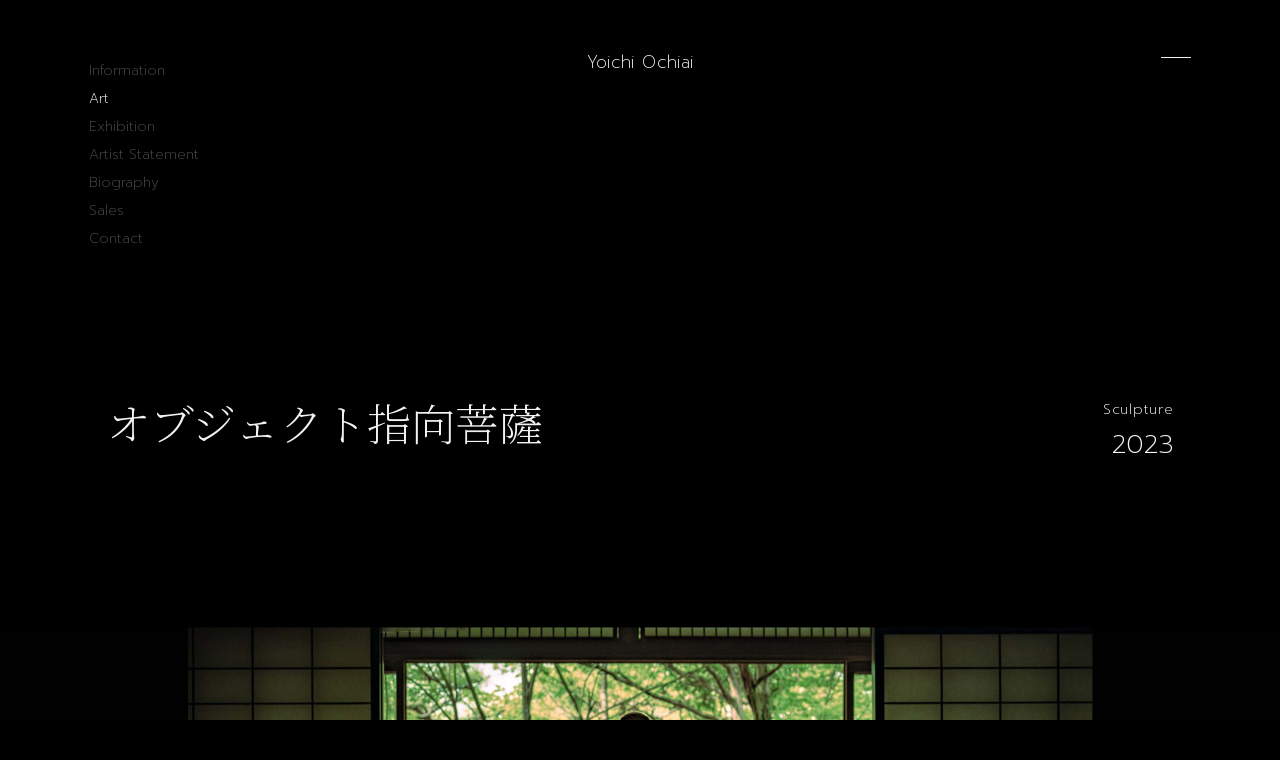

--- FILE ---
content_type: text/html; charset=UTF-8
request_url: https://yoichiochiai.com/art/the-object-oriented-bodhisattva/
body_size: 35894
content:
<!DOCTYPE html>
<html lang="ja">
<head>
  <meta charset="UTF-8" />
  <meta name="viewport" content="width=device-width, initial-scale=1.0" />
  <meta http-equiv="X-UA-Compatible" content="ie=edge" />
  <!-- Global site tag (gtag.js) - Google Analytics -->
<script async src="https://www.googletagmanager.com/gtag/js?id=G-VE9S70YTV7"></script>
<script>
  window.dataLayer = window.dataLayer || [];
  function gtag(){dataLayer.push(arguments);}
  gtag('js', new Date());

  gtag('config', 'G-VE9S70YTV7');
</script>
  <meta name='robots' content='index, follow, max-image-preview:large, max-snippet:-1, max-video-preview:-1' />

	<!-- This site is optimized with the Yoast SEO plugin v20.3 - https://yoast.com/wordpress/plugins/seo/ -->
	<title>オブジェクト指向菩薩 | Art | 落合陽一公式ページ / Yoichi Ochiai Official Portfolio</title>
	<meta name="description" content="落合陽一公式ページ / Yoichi Ochiai Official Portfolio SiteのArt作品ページです。 オブジェクト指向菩薩 をご紹介しております。" />
	<link rel="canonical" href="https://yoichiochiai.com/art/the-object-oriented-bodhisattva/" />
	<meta property="og:locale" content="ja_JP" />
	<meta property="og:type" content="article" />
	<meta property="og:title" content="オブジェクト指向菩薩 | Art | 落合陽一公式ページ / Yoichi Ochiai Official Portfolio" />
	<meta property="og:description" content="落合陽一公式ページ / Yoichi Ochiai Official Portfolio SiteのArt作品ページです。 オブジェクト指向菩薩 をご紹介しております。" />
	<meta property="og:url" content="https://yoichiochiai.com/art/the-object-oriented-bodhisattva/" />
	<meta property="og:site_name" content="落合陽一公式ページ / Yoichi Ochiai Official Portfolio" />
	<meta property="article:published_time" content="2024-07-21T08:33:40+00:00" />
	<meta property="article:modified_time" content="2025-01-08T07:32:21+00:00" />
	<meta property="og:image" content="https://yoichiochiai.com/wp/wp-content/uploads/2024/07/the-object-oriented-bodhisattva-kv-pc-scaled.jpg" />
	<meta property="og:image:width" content="2560" />
	<meta property="og:image:height" content="1200" />
	<meta property="og:image:type" content="image/jpeg" />
	<meta name="author" content="master-editor" />
	<meta name="twitter:card" content="summary_large_image" />
	<meta name="twitter:image" content="https://yoichiochiai.com/wp/wp-content/uploads/2024/07/the-object-oriented-bodhisattva-kv-pc-scaled.jpg" />
	<meta name="twitter:label1" content="執筆者" />
	<meta name="twitter:data1" content="master-editor" />
	<script type="application/ld+json" class="yoast-schema-graph">{"@context":"https://schema.org","@graph":[{"@type":"WebPage","@id":"https://yoichiochiai.com/art/the-object-oriented-bodhisattva/","url":"https://yoichiochiai.com/art/the-object-oriented-bodhisattva/","name":"オブジェクト指向菩薩 | Art | 落合陽一公式ページ / Yoichi Ochiai Official Portfolio","isPartOf":{"@id":"https://yoichiochiai.com/#website"},"datePublished":"2024-07-21T08:33:40+00:00","dateModified":"2025-01-08T07:32:21+00:00","author":{"@id":"https://yoichiochiai.com/#/schema/person/491db5fa42710851758494de491db8b0"},"description":"落合陽一公式ページ / Yoichi Ochiai Official Portfolio SiteのArt作品ページです。 オブジェクト指向菩薩 をご紹介しております。","breadcrumb":{"@id":"https://yoichiochiai.com/art/the-object-oriented-bodhisattva/#breadcrumb"},"inLanguage":"ja","potentialAction":[{"@type":"ReadAction","target":["https://yoichiochiai.com/art/the-object-oriented-bodhisattva/"]}]},{"@type":"BreadcrumbList","@id":"https://yoichiochiai.com/art/the-object-oriented-bodhisattva/#breadcrumb","itemListElement":[{"@type":"ListItem","position":1,"name":"ホーム","item":"https://yoichiochiai.com/"},{"@type":"ListItem","position":2,"name":"オブジェクト指向菩薩"}]},{"@type":"WebSite","@id":"https://yoichiochiai.com/#website","url":"https://yoichiochiai.com/","name":"落合陽一公式ページ / Yoichi Ochiai Official Portfolio","description":"落合陽一公式ページ / Yoichi Ochiai Official Portfolio","potentialAction":[{"@type":"SearchAction","target":{"@type":"EntryPoint","urlTemplate":"https://yoichiochiai.com/?s={search_term_string}"},"query-input":"required name=search_term_string"}],"inLanguage":"ja"},{"@type":"Person","@id":"https://yoichiochiai.com/#/schema/person/491db5fa42710851758494de491db8b0","name":"master-editor","image":{"@type":"ImageObject","inLanguage":"ja","@id":"https://yoichiochiai.com/#/schema/person/image/","url":"https://secure.gravatar.com/avatar/814cfd83220f70f290199420aca30611?s=96&d=mm&r=g","contentUrl":"https://secure.gravatar.com/avatar/814cfd83220f70f290199420aca30611?s=96&d=mm&r=g","caption":"master-editor"},"url":"https://yoichiochiai.com/art/author/master-editor/"}]}</script>
	<!-- / Yoast SEO plugin. -->


<link rel='dns-prefetch' href='//s.w.org' />
<link rel="alternate" type="application/rss+xml" title="落合陽一公式ページ / Yoichi Ochiai Official Portfolio &raquo; オブジェクト指向菩薩 のコメントのフィード" href="https://yoichiochiai.com/art/the-object-oriented-bodhisattva/feed/" />
<script type="text/javascript">
window._wpemojiSettings = {"baseUrl":"https:\/\/s.w.org\/images\/core\/emoji\/14.0.0\/72x72\/","ext":".png","svgUrl":"https:\/\/s.w.org\/images\/core\/emoji\/14.0.0\/svg\/","svgExt":".svg","source":{"concatemoji":"https:\/\/yoichiochiai.com\/wp\/wp-includes\/js\/wp-emoji-release.min.js?ver=6.0.2"}};
/*! This file is auto-generated */
!function(e,a,t){var n,r,o,i=a.createElement("canvas"),p=i.getContext&&i.getContext("2d");function s(e,t){var a=String.fromCharCode,e=(p.clearRect(0,0,i.width,i.height),p.fillText(a.apply(this,e),0,0),i.toDataURL());return p.clearRect(0,0,i.width,i.height),p.fillText(a.apply(this,t),0,0),e===i.toDataURL()}function c(e){var t=a.createElement("script");t.src=e,t.defer=t.type="text/javascript",a.getElementsByTagName("head")[0].appendChild(t)}for(o=Array("flag","emoji"),t.supports={everything:!0,everythingExceptFlag:!0},r=0;r<o.length;r++)t.supports[o[r]]=function(e){if(!p||!p.fillText)return!1;switch(p.textBaseline="top",p.font="600 32px Arial",e){case"flag":return s([127987,65039,8205,9895,65039],[127987,65039,8203,9895,65039])?!1:!s([55356,56826,55356,56819],[55356,56826,8203,55356,56819])&&!s([55356,57332,56128,56423,56128,56418,56128,56421,56128,56430,56128,56423,56128,56447],[55356,57332,8203,56128,56423,8203,56128,56418,8203,56128,56421,8203,56128,56430,8203,56128,56423,8203,56128,56447]);case"emoji":return!s([129777,127995,8205,129778,127999],[129777,127995,8203,129778,127999])}return!1}(o[r]),t.supports.everything=t.supports.everything&&t.supports[o[r]],"flag"!==o[r]&&(t.supports.everythingExceptFlag=t.supports.everythingExceptFlag&&t.supports[o[r]]);t.supports.everythingExceptFlag=t.supports.everythingExceptFlag&&!t.supports.flag,t.DOMReady=!1,t.readyCallback=function(){t.DOMReady=!0},t.supports.everything||(n=function(){t.readyCallback()},a.addEventListener?(a.addEventListener("DOMContentLoaded",n,!1),e.addEventListener("load",n,!1)):(e.attachEvent("onload",n),a.attachEvent("onreadystatechange",function(){"complete"===a.readyState&&t.readyCallback()})),(e=t.source||{}).concatemoji?c(e.concatemoji):e.wpemoji&&e.twemoji&&(c(e.twemoji),c(e.wpemoji)))}(window,document,window._wpemojiSettings);
</script>
<style type="text/css">
img.wp-smiley,
img.emoji {
	display: inline !important;
	border: none !important;
	box-shadow: none !important;
	height: 1em !important;
	width: 1em !important;
	margin: 0 0.07em !important;
	vertical-align: -0.1em !important;
	background: none !important;
	padding: 0 !important;
}
</style>
	<link rel='stylesheet' id='wp-block-library-css'  href='https://yoichiochiai.com/wp/wp-includes/css/dist/block-library/style.min.css?ver=6.0.2' type='text/css' media='all' />
<style id='global-styles-inline-css' type='text/css'>
body{--wp--preset--color--black: #000000;--wp--preset--color--cyan-bluish-gray: #abb8c3;--wp--preset--color--white: #ffffff;--wp--preset--color--pale-pink: #f78da7;--wp--preset--color--vivid-red: #cf2e2e;--wp--preset--color--luminous-vivid-orange: #ff6900;--wp--preset--color--luminous-vivid-amber: #fcb900;--wp--preset--color--light-green-cyan: #7bdcb5;--wp--preset--color--vivid-green-cyan: #00d084;--wp--preset--color--pale-cyan-blue: #8ed1fc;--wp--preset--color--vivid-cyan-blue: #0693e3;--wp--preset--color--vivid-purple: #9b51e0;--wp--preset--gradient--vivid-cyan-blue-to-vivid-purple: linear-gradient(135deg,rgba(6,147,227,1) 0%,rgb(155,81,224) 100%);--wp--preset--gradient--light-green-cyan-to-vivid-green-cyan: linear-gradient(135deg,rgb(122,220,180) 0%,rgb(0,208,130) 100%);--wp--preset--gradient--luminous-vivid-amber-to-luminous-vivid-orange: linear-gradient(135deg,rgba(252,185,0,1) 0%,rgba(255,105,0,1) 100%);--wp--preset--gradient--luminous-vivid-orange-to-vivid-red: linear-gradient(135deg,rgba(255,105,0,1) 0%,rgb(207,46,46) 100%);--wp--preset--gradient--very-light-gray-to-cyan-bluish-gray: linear-gradient(135deg,rgb(238,238,238) 0%,rgb(169,184,195) 100%);--wp--preset--gradient--cool-to-warm-spectrum: linear-gradient(135deg,rgb(74,234,220) 0%,rgb(151,120,209) 20%,rgb(207,42,186) 40%,rgb(238,44,130) 60%,rgb(251,105,98) 80%,rgb(254,248,76) 100%);--wp--preset--gradient--blush-light-purple: linear-gradient(135deg,rgb(255,206,236) 0%,rgb(152,150,240) 100%);--wp--preset--gradient--blush-bordeaux: linear-gradient(135deg,rgb(254,205,165) 0%,rgb(254,45,45) 50%,rgb(107,0,62) 100%);--wp--preset--gradient--luminous-dusk: linear-gradient(135deg,rgb(255,203,112) 0%,rgb(199,81,192) 50%,rgb(65,88,208) 100%);--wp--preset--gradient--pale-ocean: linear-gradient(135deg,rgb(255,245,203) 0%,rgb(182,227,212) 50%,rgb(51,167,181) 100%);--wp--preset--gradient--electric-grass: linear-gradient(135deg,rgb(202,248,128) 0%,rgb(113,206,126) 100%);--wp--preset--gradient--midnight: linear-gradient(135deg,rgb(2,3,129) 0%,rgb(40,116,252) 100%);--wp--preset--duotone--dark-grayscale: url('#wp-duotone-dark-grayscale');--wp--preset--duotone--grayscale: url('#wp-duotone-grayscale');--wp--preset--duotone--purple-yellow: url('#wp-duotone-purple-yellow');--wp--preset--duotone--blue-red: url('#wp-duotone-blue-red');--wp--preset--duotone--midnight: url('#wp-duotone-midnight');--wp--preset--duotone--magenta-yellow: url('#wp-duotone-magenta-yellow');--wp--preset--duotone--purple-green: url('#wp-duotone-purple-green');--wp--preset--duotone--blue-orange: url('#wp-duotone-blue-orange');--wp--preset--font-size--small: 13px;--wp--preset--font-size--medium: 20px;--wp--preset--font-size--large: 36px;--wp--preset--font-size--x-large: 42px;}.has-black-color{color: var(--wp--preset--color--black) !important;}.has-cyan-bluish-gray-color{color: var(--wp--preset--color--cyan-bluish-gray) !important;}.has-white-color{color: var(--wp--preset--color--white) !important;}.has-pale-pink-color{color: var(--wp--preset--color--pale-pink) !important;}.has-vivid-red-color{color: var(--wp--preset--color--vivid-red) !important;}.has-luminous-vivid-orange-color{color: var(--wp--preset--color--luminous-vivid-orange) !important;}.has-luminous-vivid-amber-color{color: var(--wp--preset--color--luminous-vivid-amber) !important;}.has-light-green-cyan-color{color: var(--wp--preset--color--light-green-cyan) !important;}.has-vivid-green-cyan-color{color: var(--wp--preset--color--vivid-green-cyan) !important;}.has-pale-cyan-blue-color{color: var(--wp--preset--color--pale-cyan-blue) !important;}.has-vivid-cyan-blue-color{color: var(--wp--preset--color--vivid-cyan-blue) !important;}.has-vivid-purple-color{color: var(--wp--preset--color--vivid-purple) !important;}.has-black-background-color{background-color: var(--wp--preset--color--black) !important;}.has-cyan-bluish-gray-background-color{background-color: var(--wp--preset--color--cyan-bluish-gray) !important;}.has-white-background-color{background-color: var(--wp--preset--color--white) !important;}.has-pale-pink-background-color{background-color: var(--wp--preset--color--pale-pink) !important;}.has-vivid-red-background-color{background-color: var(--wp--preset--color--vivid-red) !important;}.has-luminous-vivid-orange-background-color{background-color: var(--wp--preset--color--luminous-vivid-orange) !important;}.has-luminous-vivid-amber-background-color{background-color: var(--wp--preset--color--luminous-vivid-amber) !important;}.has-light-green-cyan-background-color{background-color: var(--wp--preset--color--light-green-cyan) !important;}.has-vivid-green-cyan-background-color{background-color: var(--wp--preset--color--vivid-green-cyan) !important;}.has-pale-cyan-blue-background-color{background-color: var(--wp--preset--color--pale-cyan-blue) !important;}.has-vivid-cyan-blue-background-color{background-color: var(--wp--preset--color--vivid-cyan-blue) !important;}.has-vivid-purple-background-color{background-color: var(--wp--preset--color--vivid-purple) !important;}.has-black-border-color{border-color: var(--wp--preset--color--black) !important;}.has-cyan-bluish-gray-border-color{border-color: var(--wp--preset--color--cyan-bluish-gray) !important;}.has-white-border-color{border-color: var(--wp--preset--color--white) !important;}.has-pale-pink-border-color{border-color: var(--wp--preset--color--pale-pink) !important;}.has-vivid-red-border-color{border-color: var(--wp--preset--color--vivid-red) !important;}.has-luminous-vivid-orange-border-color{border-color: var(--wp--preset--color--luminous-vivid-orange) !important;}.has-luminous-vivid-amber-border-color{border-color: var(--wp--preset--color--luminous-vivid-amber) !important;}.has-light-green-cyan-border-color{border-color: var(--wp--preset--color--light-green-cyan) !important;}.has-vivid-green-cyan-border-color{border-color: var(--wp--preset--color--vivid-green-cyan) !important;}.has-pale-cyan-blue-border-color{border-color: var(--wp--preset--color--pale-cyan-blue) !important;}.has-vivid-cyan-blue-border-color{border-color: var(--wp--preset--color--vivid-cyan-blue) !important;}.has-vivid-purple-border-color{border-color: var(--wp--preset--color--vivid-purple) !important;}.has-vivid-cyan-blue-to-vivid-purple-gradient-background{background: var(--wp--preset--gradient--vivid-cyan-blue-to-vivid-purple) !important;}.has-light-green-cyan-to-vivid-green-cyan-gradient-background{background: var(--wp--preset--gradient--light-green-cyan-to-vivid-green-cyan) !important;}.has-luminous-vivid-amber-to-luminous-vivid-orange-gradient-background{background: var(--wp--preset--gradient--luminous-vivid-amber-to-luminous-vivid-orange) !important;}.has-luminous-vivid-orange-to-vivid-red-gradient-background{background: var(--wp--preset--gradient--luminous-vivid-orange-to-vivid-red) !important;}.has-very-light-gray-to-cyan-bluish-gray-gradient-background{background: var(--wp--preset--gradient--very-light-gray-to-cyan-bluish-gray) !important;}.has-cool-to-warm-spectrum-gradient-background{background: var(--wp--preset--gradient--cool-to-warm-spectrum) !important;}.has-blush-light-purple-gradient-background{background: var(--wp--preset--gradient--blush-light-purple) !important;}.has-blush-bordeaux-gradient-background{background: var(--wp--preset--gradient--blush-bordeaux) !important;}.has-luminous-dusk-gradient-background{background: var(--wp--preset--gradient--luminous-dusk) !important;}.has-pale-ocean-gradient-background{background: var(--wp--preset--gradient--pale-ocean) !important;}.has-electric-grass-gradient-background{background: var(--wp--preset--gradient--electric-grass) !important;}.has-midnight-gradient-background{background: var(--wp--preset--gradient--midnight) !important;}.has-small-font-size{font-size: var(--wp--preset--font-size--small) !important;}.has-medium-font-size{font-size: var(--wp--preset--font-size--medium) !important;}.has-large-font-size{font-size: var(--wp--preset--font-size--large) !important;}.has-x-large-font-size{font-size: var(--wp--preset--font-size--x-large) !important;}
</style>
<link rel='stylesheet' id='contact-form-7-css'  href='https://yoichiochiai.com/wp/wp-content/plugins/contact-form-7/includes/css/styles.css?ver=5.7.4' type='text/css' media='all' />
<link rel='stylesheet' id='master-css'  href='https://yoichiochiai.com/wp/wp-content/themes/yoichi-ochiai/assets/css/master.css?ver=20251223171528' type='text/css' media='all' />
<script type='text/javascript' src='https://yoichiochiai.com/wp/wp-includes/js/jquery/jquery.min.js?ver=3.6.0' id='jquery-core-js'></script>
<script type='text/javascript' src='https://yoichiochiai.com/wp/wp-includes/js/jquery/jquery-migrate.min.js?ver=3.3.2' id='jquery-migrate-js'></script>
<link rel="https://api.w.org/" href="https://yoichiochiai.com/wp-json/" /><link rel="alternate" type="application/json" href="https://yoichiochiai.com/wp-json/wp/v2/posts/2667" /><link rel="EditURI" type="application/rsd+xml" title="RSD" href="https://yoichiochiai.com/wp/xmlrpc.php?rsd" />
<link rel="wlwmanifest" type="application/wlwmanifest+xml" href="https://yoichiochiai.com/wp/wp-includes/wlwmanifest.xml" /> 
<meta name="generator" content="WordPress 6.0.2" />
<link rel='shortlink' href='https://yoichiochiai.com/?p=2667' />
<link rel="alternate" type="application/json+oembed" href="https://yoichiochiai.com/wp-json/oembed/1.0/embed?url=https%3A%2F%2Fyoichiochiai.com%2Fart%2Fthe-object-oriented-bodhisattva%2F" />
<link rel="alternate" type="text/xml+oembed" href="https://yoichiochiai.com/wp-json/oembed/1.0/embed?url=https%3A%2F%2Fyoichiochiai.com%2Fart%2Fthe-object-oriented-bodhisattva%2F&#038;format=xml" />
<link rel="icon" href="https://yoichiochiai.com/wp/wp-content/themes/yoichi-ochiai/assets/images/shared/favicon.png" type="image/png">
<link rel="apple-touch-icon" href="https://yoichiochiai.com/wp/wp-content/themes/yoichi-ochiai/assets/images/shared/apple-touch-icon.png">
  　<!-- Google tag (gtag.js) -->
　<script async src="https://www.googletagmanager.com/gtag/js?id=G-QRDH3YH9JP"></script>
　<script>
 　 window.dataLayer = window.dataLayer || [];
  　function gtag(){dataLayer.push(arguments);}
  　gtag('js', new Date());

 　 gtag('config', 'G-QRDH3YH9JP');
　</script>
</head>
<body>
  <header class="header">
  <span class="header__nav-trigger"></span>
  <nav class="header__nav">
    <ul class="header__nav__list">
      <li>
        <a href="https://yoichiochiai.com/information">Information</a>
      </li>
      <li>
        <a href="https://yoichiochiai.com/art" class="is-current">Art</a>
      </li>
      <li>
        <a href="https://yoichiochiai.com/exhibition">Exhibition</a>
      </li>
      <li>
        <a href="https://yoichiochiai.com/artist-statement">Artist Statement</a>
      </li>
      <li>
        <a href="https://yoichiochiai.com/biography">Biography</a>
      </li>
	  <li>
        <a href="https://yoichiochiai.com/sales">Sales</a>
	  </li>
      <li>
        <a href="https://yoichiochiai.com/contact">Contact</a>
      </li>
    </ul>
  </nav>
  <a class="header__title" href="https://yoichiochiai.com/">Yoichi Ochiai</a>
  <button class="header__button" type="button">
    Menu
  </button>
</header>  <div class="menu">
  <div class="menu__container">
    <div class="menu__header">
      <a class="menu__title" href="https://yoichiochiai.com/">Yoichi Ochiai</a>
      <button class="menu__button" type="button">Close</button>
    </div>
    <nav class="menu__nav">
      <ul class="menu__nav__list">
        <li>
          <a href="https://yoichiochiai.com/information">Information</a>
        </li>
        <li>
          <a href="https://yoichiochiai.com/art">Art</a>
        </li>
        <li>
          <a href="https://yoichiochiai.com/exhibition">Exhibition</a>
        </li>
        <li>
          <a href="https://yoichiochiai.com/artist-statement">Artist Statement</a>
        </li>
        <li>
          <a href="https://yoichiochiai.com/biography">Biography</a>
        </li>
		<li>
		  <a href="https://yoichiochiai.com/sales">Sales</a>
		</li>
        <li>
          <a href="https://yoichiochiai.com/contact">Contact</a>
        </li>
      </ul>
      <ul class="menu__links">
        <li>
          <a href="https://yoichiochiai.com/sitepolicy">Site Policy</a>
        </li>
      </ul>
    </nav>
    <div class="menu__information">
  <div class="menu__information__background">
    <div class="menu__information__background__slide">
      <div class="menu__information__background__slide__sp"
        style="background-image: url(https://yoichiochiai.com/wp/wp-content/themes/yoichi-ochiai/assets/images/components/menu/menu-bg-sp-1.jpg)"></div>
      <div class="menu__information__background__slide__pc"
        style="background-image: url(https://yoichiochiai.com/wp/wp-content/themes/yoichi-ochiai/assets/images/components/menu/menu-bg-pc-1.jpg)"></div>
    </div>
    <div class="menu__information__background__slide">
      <div class="menu__information__background__slide__sp"
        style="background-image: url(https://yoichiochiai.com/wp/wp-content/themes/yoichi-ochiai/assets/images/components/menu/menu-bg-sp-2.jpg)"></div>
      <div class="menu__information__background__slide__pc"
        style="background-image: url(https://yoichiochiai.com/wp/wp-content/themes/yoichi-ochiai/assets/images/components/menu/menu-bg-pc-2.jpg)"></div>
    </div>
    <div class="menu__information__background__slide">
      <div class="menu__information__background__slide__sp"
        style="background-image: url(https://yoichiochiai.com/wp/wp-content/themes/yoichi-ochiai/assets/images/components/menu/menu-bg-sp-3.jpg)"></div>
      <div class="menu__information__background__slide__pc"
        style="background-image: url(https://yoichiochiai.com/wp/wp-content/themes/yoichi-ochiai/assets/images/components/menu/menu-bg-pc-3.jpg)"></div>
    </div>
  </div>
  <div class="menu__information__lang">
    <button class="menu__information__lang__button menu__information__lang__button--ja">jp</button>
    <span class="menu__information__lang__separator">/</span>
    <button class="menu__information__lang__button menu__information__lang__button--en">en</button>
  </div>
      <ul class="menu__information__list menu__information__list">
            <li>
                            <a href="https://yoichiochiai.com/exhibition/mission-infinity-space-quantum-art/" class="menu__information__external-link" target="_blank" rel="noopener noreferrer">
                  <p class="menu__information__list__date"><time datetime="2025-12-10">Dec.10,2025</time></p>
          <p class="menu__information__list__title menu__information__list__title--ja">
            落合陽一の作品が「ミッション∞インフィニティ｜宇宙＋量子＋芸術」にて展示されます。(2026年1月31日 &#8211; 5月6日)          </p>
          <p class="menu__information__list__title menu__information__list__title--en">
            Yoichi Ochiai's art installation will be exhibited at "Mission∞infinity | Space + Quantum + Art". (Jan.31 - May.6, 2026)          </p>
                  </a>
              </li>
            <li>
                            <a href="https://amzn.asia/d/dDny7rO" class="menu__information__external-link" target="_blank" rel="noopener noreferrer">
                  <p class="menu__information__list__date"><time datetime="2025-02-05">Feb.05,2025</time></p>
          <p class="menu__information__list__title menu__information__list__title--ja">
            3月13日に『「好き」を一生の「強み」に変える育て方』 が発売されます。予約受付中！          </p>
          <p class="menu__information__list__title menu__information__list__title--en">
                       </p>
                  </a>
              </li>
            <li>
                            <a href="https://yoichiochiai.com/exhibition/divine-duality-sushi-null-and-the-eel-dragon-in-edo-s-cyclical-time-and-space/">
                  <p class="menu__information__list__date"><time datetime="2024-08-06">Aug.06,2024</time></p>
          <p class="menu__information__list__title menu__information__list__title--ja">
            落合陽一「昼夜の相代も神仏：鮨ﾇﾙ∴鰻ﾄﾞﾗｺﾞﾝ」がBAG-Brillia Art Gallery-にて開催されます。(2024年9月7日-10月27日)          </p>
          <p class="menu__information__list__title menu__information__list__title--en">
            Yoichi Ochiai's solo exhibition, "Divine Duality: Sushi, Null, and the Eel Dragon in Edo's Cyclical Time and Space" will be held at BAG-Brillia Art Gallery-. (Sep.7-Oct.27, 2024)          </p>
                  </a>
              </li>
          </ul>
  </div>    <ul class="menu__sns sns-list">
      <li class="sns-list__linkedin">
        <a href="https://www.linkedin.com/in/yoichi-ochiai-81a26942/" target="_blank" rel="noopener noreferrer">Linkedin</a>
      </li>
      <li class="sns-list__facebook">
        <a href="https://www.facebook.com/Ochyai" target="_blank" rel="noopener noreferrer">Facebook</a>
      </li>
      <li class="sns-list__instagram">
        <a href="https://www.instagram.com/ochyai/" target="_blank" rel="noopener noreferrer">Instagram</a>
      </li>
      <li class="sns-list__youtube">
        <a href="https://www.youtube.com/channel/UCS4gZ0hf6T-rJuJycMnXNNQ" target="_blank" rel="noopener noreferrer">Youtube</a>
      </li>
      <li class="sns-list__twitter">
        <a href="https://twitter.com/ochyai" target="_blank" rel="noopener noreferrer">Twitter</a>
      </li>
      <li class="sns-list__note">
        <a href="https://note.com/ochyai/n/naffe7c1faccc" target="_blank" rel="noopener noreferrer">Note</a>
      </li>
      <li class="sns-list__salon">
        <a href="https://lounge.dmm.com/detail/48/" target="_blank" rel="noopener noreferrer">Salon</a>
      </li>
    </ul>

    <p class="menu__copyright"><small>© Yoichi Ochiai</small></p>
  </div>
</div><div class="art-header">
  <h1 class="art-header__title art-header__title--serif">
          <span class="art-header__title__row">オブジェクト指向菩薩</span>
      </h1>
  <div class="art-header__info">
    <p class="art-header__category">Sculpture</p>
    <p class="art-header__year">2023</p>
  </div>
</div>

<div class="art-visual">
  <img class="art-visual__vertical" src="https://yoichiochiai.com/wp/wp-content/uploads/2024/07/the-object-oriented-bodhisattva-kv-sp.jpg" alt="オブジェクト指向菩薩のキービジュアル">
  <img class="art-visual__horizontal" src="https://yoichiochiai.com/wp/wp-content/uploads/2024/07/the-object-oriented-bodhisattva-kv-pc-scaled.jpg" alt="オブジェクト指向菩薩のキービジュアル">
</div>

<div class="art-overview">
  <div class="art-overview__data">
    <h2 class="art-overview__title art-overview__title--serif">オブジェクト指向菩薩<br>The Object-Oriented Bodhisattva</h2>
    <dl class="art-overview__data__list">
              <dt>Exhibited at</dt>
        <dd>落合陽一「ﾇﾙ即是計算機自然:符号化された永遠, オブジェクト指向本願」, 2023年</dd>
              <dt>協力</dt>
        <dd>カリモク家具株式会社</dd>
              <dt>Media</dt>
        <dd>飛騨の榎, 丸藤</dd>
          </dl>
  </div>
  <ul class="art-overview__links">
        <li>
      <a href="#contact">Contact</a>
    </li>
                  <li>
        <a class="art-overview__links__blank" target="_blank" rel="noopener noreferrer" href="https://yoichiochiai.com/exhibition/digital-nature-existence-from-null-to-null/">Web</a>
      </li>
      </ul>
</div>
<div class="art-description">
  <div class="art-description__ja">
    <h3 class="art-description__ja__title"> </h3>
    <p>この作品は落合陽一が新たに「デジタルネイチャー」の中で探求する「オブジェクト指向」の観念を中心に据え、独自の芸術的視点で生み出したものです。デジタル世界と自然界を自由に行き来する"オブジェクト指向菩薩"は、自然と生命の全体を理解する新たな視点を提供します。これは、曼荼羅の中央に位置する大日如来に対をなす存在（万物に波及する大日如来に対する万物をオブジェクト指向で定義し機能させる存在）として描かれています。オブジェクト指向菩薩の頭についているのはマニ車を模した球体タイプフェース。オブジェクト指向の考え方に基づいて構造化された菩薩であり、物質と非物質の世界を繋ぎ、多様な計算法と実存を超越して調和をもたらす。オブジェクト指向菩薩は、デジタルネイチャーの中で、計算機自然の智慧と慈悲を広める役割を担い、人々の心を開く手助けをする。プロンプトの文字データから２Dが生まれ３Dデータを制作しカリモク家具のCNCによって形が掘られ、仕上げの木彫は飛騨の職人伊藤さんによって彫刻された。</p>
  </div>
  <div class="art-description__en">
    <div class="ordered-group ordered-group--small-text">
      <div class="ordered-group__section">
        <h3 class="ordered-group__title"> </h3>
        <p>This piece by Yoichi Ochiai explores the concept of "object-oriented" thinking within the realm of "Digital Nature." The Object-Oriented Bodhisattva serves as a unique artistic representation of the fusion between the digital world and the natural world, providing a fresh perspective on understanding the entirety of nature and life. Designed to complement the central figure of the Dainichi Nyorai in the mandala, the Object-Oriented Bodhisattva represents an existence that defines and functions through the object-oriented approach, connecting the material and immaterial worlds.</p>
<p>The spherical object on the head of the Bodhisattva is inspired by the Mani wheel and represents a structurally organized being based on object-oriented principles. The Object-Oriented Bodhisattva transcends diverse calculation methods and existence, bringing harmony by bridging the gap between the material and immaterial worlds. In the context of Digital Nature, the Object-Oriented Bodhisattva plays a role in spreading the wisdom and compassion of computational nature, opening people's hearts and minds.</p>
<p>Born from textual data prompts, this piece went through a transformation from 2D to 3D before being sculpted by a CNC machine from Karimoku Furniture. The final wood carving was masterfully crafted by Ito, a skilled artisan from Hida.</p>
      </div>
    </div>
  </div>
</div>
    <div class="art-detail-section">

          <div class="art-large-images">
                  <figure>
            <img src="https://yoichiochiai.com/wp/wp-content/uploads/2024/07/the-object-oriented-bodhisattva-img-1.jpg" alt="オブジェクト指向菩薩の画像１">
                      </figure>
                  <figure>
            <img src="https://yoichiochiai.com/wp/wp-content/uploads/2024/07/the-object-oriented-bodhisattva-img-2.jpg" alt="">
                      </figure>
                  <figure>
            <img src="https://yoichiochiai.com/wp/wp-content/uploads/2024/07/the-object-oriented-bodhisattva-img-3.jpg" alt="">
                      </figure>
              </div>
        </div>
<div class="art-contact" id="contact">
  <h3 class="art-contact__heading">Contact</h3>
  <div class="art-contact__row">
        <div class="art-contact__ja">
      <p>オブジェクト指向菩薩へのお問い合わせは、当サイトのContactページのフォームよりお問い合わせください。</p>
    </div>
    <div class="art-contact__en">
      <p>For inquiries about The Object-Oriented Bodhisattva, please use the form on the Contact page of this site. </p>
    </div>
  </div>
</div>

<div class="page-links page-links--both">
  <div class="page-links__content">
    <a class="page-links__prev" href="https://yoichiochiai.com/art">Back To Index</a>
  </div>
</div>

<footer class="footer">
  <div class="footer__content">
    <div class="footer__content__col">  
      <ul class="footer__nav">
        <li>
          <a href="https://yoichiochiai.com/information">Information</a>
        </li>
        <li>
          <a href="https://yoichiochiai.com/art" class="is-current">Art</a>
        </li>
        <li>
          <a href="https://yoichiochiai.com/exhibition">Exhibition</a>
        </li>
        <li>
          <a href="https://yoichiochiai.com/artist-statement">Artist Statement</a>
        </li>
        <li>
          <a href="https://yoichiochiai.com/biography">Biography</a>
        </li>
		<li>
          <a href="https://yoichiochiai.com/sales">Sales</a>
        </li>
        <li>
          <a href="https://yoichiochiai.com/contact">Contact</a>
        </li>
      </ul>
      <ul class="footer__links">
        <li>
          <a href="https://yoichiochiai.com/sitepolicy" href="https://yoichiochiai.com/sitepolicy">Site Policy</a>
        </li>
      </ul>
      <div class="footer__sns">
        <ul class="sns-list">
          <li class="sns-list__linkedin">
            <a href="https://www.linkedin.com/in/yoichi-ochiai-81a26942/" target="_blank" rel="noopener noreferrer">Linkedin</a>
          </li>
          <li class="sns-list__facebook">
            <a href="https://www.facebook.com/Ochyai" target="_blank" rel="noopener noreferrer">Facebook</a>
          </li>
          <li class="sns-list__instagram">
            <a href="https://www.instagram.com/ochyai/" target="_blank" rel="noopener noreferrer">Instagram</a>
          </li>
          <li class="sns-list__youtube">
            <a href="https://www.youtube.com/channel/UCS4gZ0hf6T-rJuJycMnXNNQ" target="_blank" rel="noopener noreferrer">Youtube</a>
          </li>
          <li class="sns-list__twitter">
            <a href="https://twitter.com/ochyai" target="_blank" rel="noopener noreferrer">Twitter</a>
          </li>
          <li class="sns-list__note">
            <a href="https://note.com/ochyai/n/naffe7c1faccc" target="_blank" rel="noopener noreferrer">Note</a>
          </li>
          <li class="sns-list__salon">
            <a href="https://lounge.dmm.com/detail/48/" target="_blank" rel="noopener noreferrer">Salon</a>
          </li>
			<li class="sns-list__foundation">
            <a href="https://foundation.app/collection/rdw" target="_blank" rel="noopener noreferrer">Foundation</a>
          </li>
          <li class="sns-list__opensea">
            <a href="https://opensea.io/collection/yoichiochiai-collection" target="_blank" rel="noopener noreferrer">OpenSea</a>
          </li>
        </ul>
      </div>
    </div>
    <div class="footer__content__col footer__content__col--bottom-group">
      <p class="footer__copyright"><small>© Yoichi Ochiai</small></p>
      <div class="footer__autograph"></div>
    </div>
  </div>
</footer>

<div class="loading">
  <div class="loading__background"></div>
</div>

<div class="canvas" id="canvas"></div>

<script type='text/javascript' src='https://yoichiochiai.com/wp/wp-content/plugins/contact-form-7/includes/swv/js/index.js?ver=5.7.4' id='swv-js'></script>
<script type='text/javascript' id='contact-form-7-js-extra'>
/* <![CDATA[ */
var wpcf7 = {"api":{"root":"https:\/\/yoichiochiai.com\/wp-json\/","namespace":"contact-form-7\/v1"}};
/* ]]> */
</script>
<script type='text/javascript' src='https://yoichiochiai.com/wp/wp-content/plugins/contact-form-7/includes/js/index.js?ver=5.7.4' id='contact-form-7-js'></script>
<script type='text/javascript' src='https://yoichiochiai.com/wp/wp-content/themes/yoichi-ochiai/assets/js/modules.js?ver=20201105034710' id='modules-js'></script>
<script type='text/javascript' src='https://yoichiochiai.com/wp/wp-content/themes/yoichi-ochiai/assets/js/single-art.js?ver=20201105034710' id='single-art-js'></script>

</body>
</html>

--- FILE ---
content_type: text/css
request_url: https://yoichiochiai.com/wp/wp-content/themes/yoichi-ochiai/assets/css/master.css?ver=20251223171528
body_size: 19044
content:
@import url("https://fonts.googleapis.com/css2?family=Noto+Serif+JP:wght@200;300;400;500&family=Prompt:wght@100;200;300;400;500&display=swap");

/*!
 * ress.css • v2.0.4
 * MIT License
 * github.com/filipelinhares/ress
 */
html {
  -webkit-box-sizing: border-box;
  box-sizing: border-box;
  -webkit-text-size-adjust: 100%;
  word-break: normal;
  -moz-tab-size: 4;
  -o-tab-size: 4;
  tab-size: 4
}

*,
:after,
:before {
  background-repeat: no-repeat;
  -webkit-box-sizing: inherit;
  box-sizing: inherit
}

:after,
:before {
  text-decoration: inherit;
  vertical-align: inherit
}

* {
  padding: 0;
  margin: 0
}

hr {
  overflow: visible;
  height: 0
}

details,
main {
  display: block
}

summary {
  display: list-item
}

small {
  font-size: 80%
}

[hidden] {
  display: none
}

abbr[title] {
  border-bottom: 0;
  text-decoration: underline;
  -webkit-text-decoration: underline dotted;
  text-decoration: underline dotted
}

a {
  background-color: transparent
}

a:active,
a:hover {
  outline-width: 0
}

code,
kbd,
pre,
samp {
  font-family: monospace
}

pre {
  font-size: 1em
}

b,
strong {
  font-weight: bolder
}

sub,
sup {
  font-size: 75%;
  line-height: 0;
  position: relative;
  vertical-align: baseline
}

sub {
  bottom: -.25em
}

sup {
  top: -.5em
}

input {
  border-radius: 0
}

[disabled] {
  cursor: default
}

[type="number"]::-webkit-inner-spin-button,
[type="number"]::-webkit-outer-spin-button {
  height: auto
}

[type=search] {
  -webkit-appearance: textfield;
  outline-offset: -2px
}

[type="search"]::-webkit-search-decoration {
  -webkit-appearance: none
}

textarea {
  overflow: auto;
  resize: vertical
}

button,
input,
optgroup,
select,
textarea {
  font: inherit
}

optgroup {
  font-weight: 700
}

button {
  overflow: visible
}

button,
select {
  text-transform: none
}

[role=button],
[type=button],
[type=reset],
[type=submit],
button {
  cursor: pointer;
  color: inherit
}

[type="button"]::-moz-focus-inner,
[type="reset"]::-moz-focus-inner,
[type="submit"]::-moz-focus-inner,
button::-moz-focus-inner {
  border-style: none;
  padding: 0
}

[type="button"]::-moz-focus-inner,
[type="reset"]::-moz-focus-inner,
[type="submit"]::-moz-focus-inner,
button:-moz-focusring {
  outline: 1px dotted ButtonText
}

[type=reset],
[type=submit],
button,
html [type="button"] {
  -webkit-appearance: button
}

button,
input,
select,
textarea {
  background-color: transparent;
  border-style: none
}

select {
  -moz-appearance: none;
  -webkit-appearance: none
}

select::-ms-expand {
  display: none
}

select::-ms-value {
  color: currentColor
}

legend {
  border: 0;
  color: inherit;
  display: table;
  white-space: normal;
  max-width: 100%
}

::-webkit-file-upload-button {
  -webkit-appearance: button;
  color: inherit;
  font: inherit
}

img {
  border-style: none
}

progress {
  vertical-align: baseline
}

svg:not([fill]) {
  fill: currentColor
}

@media screen {
  [hidden~=screen] {
    display: inherit
  }

  [hidden~="screen"]:not(:active):not(:focus):not(:target) {
    position: absolute !important;
    clip: rect(0 0 0 0) !important
  }
}

[aria-busy=true] {
  cursor: progress
}

[aria-controls] {
  cursor: pointer
}

[aria-disabled] {
  cursor: default
}

body {
  -webkit-text-size-adjust: 100%;
  -moz-text-size-adjust: 100%;
  -ms-text-size-adjust: 100%;
  text-size-adjust: 100%;
  line-height: 1.5;
  background: #000;
  color: #f3f3f3;
  font-family: Noto Serif JP, sans-serif, serif;
  font-weight: 500;
  padding-top: 15pc;
  -webkit-font-feature-settings: "palt";
  font-feature-settings: palt
}

@media only screen and (min-width:769px) {
  body {
    font-weight: 200;
    padding-top: 365px
  }
}

a {
  color: inherit
}

img {
  vertical-align: bottom;
  max-width: 100%
}

li,
ol,
ul {
  list-style: none
}

* {
  outline: 0
}

a:not([href]) {
  opacity: .15 !important;
  pointer-events: none
}

@-webkit-keyframes text-flash {
  0 {
    opacity: 0
  }

  20%,
  35% {
    opacity: .3
  }

  to {
    opacity: 1
  }
}

@keyframes text-flash {
  0 {
    opacity: 0
  }

  20%,
  35% {
    opacity: .3
  }

  to {
    opacity: 1
  }
}

@media only screen and (max-width:768px) {
  .u-pc {
    display: none
  }
}

@media only screen and (min-width:769px) {
  .u-sp {
    display: none
  }
}

.archive-header__title,
.art-header__title,
.art-index-hgroup__title,
.biography-title,
.contact-header__title,
.profile-header__title,
.sitepolicy-title {
  line-height: 1.2;
  font-family: Prompt, -apple-system, BlinkMacSystemFont, Segoe UI, Hiragino Sans, Hiragino Kaku Gothic ProN, Meiryo, sans-serif;
  font-weight: 200;
  font-size: 42px
}

@media only screen and (min-width:769px) {

  .archive-header__title,
  .art-header__title,
  .art-index-hgroup__title,
  .biography-title,
  .contact-header__title,
  .profile-header__title,
  .sitepolicy-title {
    font-weight: 100;
    font-size: 4pc
  }
}

.art-overview__links>li>a,
.biography-link-button,
.biography-table-button {
  text-decoration: none;
  font-family: Prompt, -apple-system, BlinkMacSystemFont, Segoe UI, Hiragino Sans, Hiragino Kaku Gothic ProN, Meiryo, sans-serif;
  font-weight: 400;
  font-size: 1pc;
  display: -webkit-inline-box;
  display: -ms-inline-flexbox;
  display: inline-flex;
  -webkit-box-align: center;
  -ms-flex-align: center;
  align-items: center;
  position: relative;
  padding-bottom: 8px
}

@media only screen and (min-width:769px) {

  .art-overview__links>li>a,
  .biography-link-button,
  .biography-table-button {
    font-weight: 300;
    font-size: 18px
  }
}

.art-overview__links>li>a:before,
.biography-link-button:before,
.biography-table-button:before {
  content: "";
  display: block;
  width: 100%;
  height: 4px;
  position: absolute;
  bottom: 0;
  left: 0;
  background: #f3f3f3 url(../images/shared/plaid-pattern.png)0 0/2px 2px repeat
}

.art-overview__links>li>a:hover:before,
.biography-link-button:hover:before,
.biography-table-button:hover:before {
  -webkit-animation: b .5s cubic-bezier(0.77, 0, 0.175, 1);
  animation: b .5s cubic-bezier(0.77, 0, 0.175, 1)
}

@-webkit-keyframes b {
  0 {
    transform-origin: right center;
    -webkit-transform: scaleX(1);
    transform: scaleX(1)
  }

  0,
  50% {
    -webkit-transform-origin: right center
  }

  50% {
    transform-origin: right center
  }

  50%,
  51% {
    -webkit-transform: scaleX(0);
    transform: scaleX(0)
  }

  51% {
    transform-origin: left center
  }

  51%,
  to {
    -webkit-transform-origin: left center
  }

  to {
    transform-origin: left center
  }
}

@keyframes b {

  0,
  to {
    -webkit-transform: scaleX(1);
    transform: scaleX(1)
  }

  0 {
    transform-origin: right center
  }

  0,
  50% {
    -webkit-transform-origin: right center
  }

  50% {
    transform-origin: right center
  }

  50%,
  51% {
    -webkit-transform: scaleX(0);
    transform: scaleX(0)
  }

  51% {
    transform-origin: left center
  }

  51%,
  to {
    -webkit-transform-origin: left center
  }

  to {
    transform-origin: left center;
    -webkit-transform: scaleX(1);
    transform: scaleX(1)
  }
}

.sns-list {
  font-weight: 300;
  display: -webkit-box;
  display: -ms-flexbox;
  display: flex;
  -ms-flex-wrap: wrap;
  flex-wrap: wrap
}

@media only screen and (min-width:769px) {
  .sns-list {
    font-weight: 200
  }
}

@media only screen and (max-width:768px) {
  .sns-list {
    width: 200px
  }
}

@media only screen and (min-width:769px) {
  .sns-list {
    width: 15pc
  }
}

@media only screen and (max-width:768px) {
  .sns-list>li {
    width: 75pt
  }

  .sns-list>li:not(:last-child) {
    margin-bottom: 5px
  }
}

@media only screen and (min-width:769px) {
  .sns-list>li {
    width: 5pc
  }
}

.sns-list>li>a {
  text-decoration: none;
  color: #f3f3f3;
  opacity: .45;
  font-size: 14px
}

@media only screen and (min-width:769px) {
  .sns-list>li>a {
    font-size: 9pt;
    opacity: .43;
    -webkit-transition: all .3s cubic-bezier(0.77, 0, 0.175, 1);
    transition: all .3s cubic-bezier(0.77, 0, 0.175, 1)
  }

  .sns-list>li>a:hover {
    opacity: 1
  }
}

@media only screen and (min-width:769px) {
  .sns-list__linkedin {
    -webkit-box-ordinal-group: 1;
    -ms-flex-order: 0;
    order: 0
  }

  .sns-list__instagram {
    -webkit-box-ordinal-group: 2;
    -ms-flex-order: 1;
    order: 1
  }

  .sns-list__twitter {
    -webkit-box-ordinal-group: 3;
    -ms-flex-order: 2;
    order: 2
  }

  .sns-list__facebook {
    -webkit-box-ordinal-group: 4;
    -ms-flex-order: 3;
    order: 3
  }

  .sns-list__youtube {
    -webkit-box-ordinal-group: 5;
    -ms-flex-order: 4;
    order: 4
  }

  .sns-list__note {
    -webkit-box-ordinal-group: 6;
    -ms-flex-order: 5;
    order: 5
  }

  .sns-list__salon {
    -webkit-box-ordinal-group: 7;
    -ms-flex-order: 6;
    order: 6
  }

  .sns-list__foundation {
    -webkit-box-ordinal-group: 8;
    -ms-flex-order: 7;
    order: 7
  }

  .sns-list__opensea {
    -webkit-box-ordinal-group: 9;
    -ms-flex-order: 8;
    order: 8
  }
}

.header {
  position: fixed;
  top: 0;
  left: 0;
  width: 100%;
  display: -webkit-box;
  display: -ms-flexbox;
  display: flex;
  -webkit-box-align: center;
  -ms-flex-align: center;
  align-items: center;
  -webkit-box-pack: justify;
  -ms-flex-pack: justify;
  justify-content: space-between;
  padding: 40px 8vw;
  z-index: 3;
  font-family: Prompt, -apple-system, BlinkMacSystemFont, Segoe UI, Hiragino Sans, Hiragino Kaku Gothic ProN, Meiryo, sans-serif;
  font-weight: 300
}

@media only screen and (min-width:769px) {
  .header {
    font-weight: 200;
    -webkit-box-pack: center;
    -ms-flex-pack: center;
    justify-content: center;
    padding: 50px 6.94444vw
  }
}

.header__title {
  font-size: 17px;
  text-decoration: none;
  letter-spacing: .02em
}

@media only screen and (min-width:769px) {
  .header__title {
    -webkit-transition: all .3s cubic-bezier(0.77, 0, 0.175, 1);
    transition: all .3s cubic-bezier(0.77, 0, 0.175, 1)
  }

  .header__title:hover {
    opacity: .3
  }
}

.header__button {
  text-indent: -9999px;
  width: 27px;
  height: 27px;
  position: relative;
  overflow: hidden
}

.header__button:not(:hover):after,
.header__button:not(:hover):before {
  -webkit-animation: c 4s -2s infinite cubic-bezier(0.77, 0, 0.175, 1);
  animation: c 4s -2s infinite cubic-bezier(0.77, 0, 0.175, 1)
}

.header__button:not(:hover):after {
  -webkit-animation-delay: -2.1s;
  animation-delay: -2.1s
}

@-webkit-keyframes c {
  0 {
    -webkit-transform: translateX(0);
    transform: translateX(0)
  }

  6.25% {
    -webkit-transform: translateX(100%);
    transform: translateX(100%)
  }

  6.251% {
    -webkit-transform: translateX(-100%);
    transform: translateX(-100%)
  }
}

@keyframes c {

  0,
  12.5% {
    -webkit-transform: translateX(0);
    transform: translateX(0)
  }

  6.25% {
    -webkit-transform: translateX(100%);
    transform: translateX(100%)
  }

  6.251% {
    -webkit-transform: translateX(-100%);
    transform: translateX(-100%)
  }

  12.5% {
    -webkit-transform: translateX(0);
    transform: translateX(0)
  }
}

@media only screen and (min-width:769px) {
  .header__button {
    width: 30px;
    height: 30px;
    position: absolute;
    right: 6.94444vw;
    top: 46px
  }

  @keyframes d {
    to {
      -webkit-transform: translateY(-2px);
      transform: translateY(-2px)
    }
  }

  @-webkit-keyframes e {
    0 {
      -webkit-transform: translateY(0);
      transform: translateY(0)
    }

    to {
      -webkit-transform: translateY(2px);
      transform: translateY(2px)
    }
  }

  @keyframes e {
    0 {
      -webkit-transform: translateY(0);
      transform: translateY(0)
    }

    to {
      -webkit-transform: translateY(2px);
      transform: translateY(2px)
    }
  }

  .header__button:hover:before {
    -webkit-animation: d .3s 1 forwards cubic-bezier(0.77, 0, 0.175, 1);
    animation: d .3s 1 forwards cubic-bezier(0.77, 0, 0.175, 1)
  }

  .header__button:hover:after {
    -webkit-animation: e .3s 1 forwards cubic-bezier(0.77, 0, 0.175, 1);
    animation: e .3s 1 forwards cubic-bezier(0.77, 0, 0.175, 1)
  }
}

.header__button:after,
.header__button:before {
  content: "";
  display: block;
  width: 100%;
  height: 1px;
  background: #f3f3f3;
  position: absolute;
  left: 0
}

.header__button:before {
  top: calc(50% - 3px)
}

@media only screen and (min-width:769px) {
  .header__button:before {
    top: calc(50% - 4px)
  }
}

.header__button:after {
  top: 50px
}

@media only screen and (min-width:769px) {
  .header__button:after {
    top: 50px
  }
}

.header__nav {
  position: absolute;
  left: 6.94444vw;
  top: 60px;
  font-size: 14px
}

@media only screen and (max-width:768px) {
  .header__nav {
    display: none !important
  }
}

.header__nav__list>li:not(:last-child) {
  margin-bottom: 7px
}

.header__nav__list>li>a {
  text-decoration: none;
  -webkit-transition: all .3s cubic-bezier(0.77, 0, 0.175, 1);
  transition: all .3s cubic-bezier(0.77, 0, 0.175, 1)
}

.header__nav__list.has-current>li>a,
.header__nav__list>li>a:hover {
  opacity: .3
}

.header__nav__list.has-current>li>a.is-current,
.header__nav__list.has-current>li>a:hover {
  opacity: 1
}

.header__nav-trigger {
  display: block;
  width: 10px;
  height: 10px;
  background: #f3f3f3;
  border-radius: 50%;
  position: absolute;
  left: 6.94444vw;
  top: 58px;
  -webkit-transform: scale(0);
  transform: scale(0);
  -webkit-transition: all .2s cubic-bezier(0.77, 0, 0.175, 1);
  transition: all .2s cubic-bezier(0.77, 0, 0.175, 1);
  opacity: 1
}

@media only screen and (max-width:768px) {
  .header__nav-trigger {
    display: none !important
  }
}

.header__nav-trigger.is-visible {
  -webkit-transform: scale(1);
  transform: scale(1)
}

.header__nav-trigger.is-disabled {
  opacity: 0;
  pointer-events: none
}

.menu {
  position: fixed;
  z-index: 4;
  width: 100%;
  height: 100%;
  top: 0;
  left: 0;
  overflow-y: auto;
  background: #000;
  font-family: Prompt, -apple-system, BlinkMacSystemFont, Segoe UI, Hiragino Sans, Hiragino Kaku Gothic ProN, Meiryo, sans-serif;
  font-weight: 200;
  display: none
}

@media only screen and (min-width:769px) {
  .menu {
    font-weight: 100
  }
}

@media only screen and (max-width:768px) {
  .menu__container {
    position: relative;
    padding-bottom: 230px
  }

  .menu__container:after {
    content: "";
    display: block;
    background: url(../images/shared/autograph.svg)50%/contain no-repeat;
    width: 150px;
    height: 79px;
    position: absolute;
    bottom: 60px;
    right: 8vw;
    opacity: .95
  }
}

@media only screen and (min-width:769px) {
  .menu__container {
    position: relative;
    min-height: 50vw;
    height: 100%
  }
}

.menu__header {
  display: -webkit-box;
  display: -ms-flexbox;
  display: flex;
  -webkit-box-align: center;
  -ms-flex-align: center;
  align-items: center;
  -webkit-box-pack: justify;
  -ms-flex-pack: justify;
  justify-content: space-between;
  padding: 40px 8vw
}

@media only screen and (min-width:769px) {
  .menu__header {
    padding: 50px 6.94444vw 0;
    position: relative;
    z-index: 2
  }
}

.menu__title {
  font-size: 17px;
  text-decoration: none;
  letter-spacing: .02em;
  font-weight: 300
}

@media only screen and (min-width:769px) {
  .menu__title {
    font-weight: 200;
    -webkit-transition: all .3s cubic-bezier(0.77, 0, 0.175, 1);
    transition: all .3s cubic-bezier(0.77, 0, 0.175, 1)
  }
}

@media only screen and (min-width:769px) {
  .menu__title:hover {
    opacity: .3
  }
}

.menu__button {
  width: 27px;
  height: 27px;
  text-indent: -9999px;
  overflow: hidden;
  position: relative
}

.menu__button:hover {
  -webkit-animation: h .5s cubic-bezier(0.77, 0, 0.175, 1);
  animation: h .5s cubic-bezier(0.77, 0, 0.175, 1)
}

.menu__button:after,
.menu__button:before {
  content: "";
  display: block;
  width: 30px;
  height: 1px;
  background: #f3f3f3;
  position: absolute;
  top: 50%;
  left: calc(50% - 15px)
}

.menu__button:before {
  -webkit-transform: rotate(45deg);
  transform: rotate(45deg)
}

.menu__button:after {
  -webkit-transform: rotate(-45deg);
  transform: rotate(-45deg)
}

@media only screen and (max-width:768px) {
  .menu__nav {
    width: 74.66643vw;
    margin: auto;
    position: relative;
    border-top: 1px solid #232323;
    margin-top: 13px;
    padding-top: 58px
  }
}

@media only screen and (min-width:769px) {
  .menu__nav__list {
    width: 27.77778vw;
    position: absolute;
    left: 6.94444vw;
    top: 16.5%
  }
}

.menu__nav__list>li {
  font-size: 7.46666vw;
  line-height: 1
}

@media only screen and (min-width:769px) {
  .menu__nav__list>li {
    font-size: 2.77777vw
  }
}

.menu__nav__list>li:not(:last-child) {
  margin-bottom: 6vw
}

@media only screen and (min-width:769px) {
  .menu__nav__list>li:not(:last-child) {
    margin-bottom: 1.4vw
  }
}

.menu__nav__list>li>a {
  text-decoration: none;
  display: inline-block;
  position: relative
}

@media only screen and (min-width:769px) {
  .menu__nav__list>li>a:after {
    content: "";
    display: block;
    width: 100%;
    height: 2px;
    background: #f3f3f3;
    position: absolute;
    left: 0;
    bottom: -3px;
    -webkit-transform: scaleX(0);
    transform: scaleX(0);
    -webkit-transform-origin: left center;
    transform-origin: left center;
    -webkit-transition: -webkit-transform .5s cubic-bezier(0.77, 0, 0.175, 1);
    transition: -webkit-transform .5s cubic-bezier(0.77, 0, 0.175, 1);
    transition: transform .5s cubic-bezier(0.77, 0, 0.175, 1);
    transition: transform .5s cubic-bezier(0.77, 0, 0.175, 1), -webkit-transform .5scubic-bezier(0.77, 0, 0.175, 1)
  }

  .menu__nav__list>li>a:hover:after {
    -webkit-transform: scaleX(1);
    transform: scaleX(1)
  }
}

.menu__links {
  font-weight: 300
}

@media only screen and (min-width:769px) {
  .menu__links {
    font-weight: 200;
    font-size: 1.11111vw;
    position: absolute;
    left: 6.94444vw;
    top: 68%
  }
}

@media only screen and (max-width:768px) {
  .menu__links {
    margin-top: 13.7vw;
    font-size: 4.26666vw
  }
}

.menu__links>li:not(:last-child) {
  margin-bottom: 4px
}

@media only screen and (min-width:769px) {
  .menu__links>li:not(:last-child) {
    margin-bottom: .5vw
  }
}

.menu__links>li>a {
  text-decoration: none;
  display: inline-block;
  position: relative
}

@media only screen and (min-width:769px) {
  .menu__links>li>a:after {
    content: "";
    display: block;
    width: 100%;
    height: 1px;
    background: #f3f3f3;
    position: absolute;
    left: 0;
    bottom: 2px;
    -webkit-transform: scaleX(0);
    transform: scaleX(0);
    -webkit-transform-origin: left center;
    transform-origin: left center;
    -webkit-transition: -webkit-transform .5s cubic-bezier(0.77, 0, 0.175, 1);
    transition: -webkit-transform .5s cubic-bezier(0.77, 0, 0.175, 1);
    transition: transform .5s cubic-bezier(0.77, 0, 0.175, 1);
    transition: transform .5s cubic-bezier(0.77, 0, 0.175, 1), -webkit-transform .5scubic-bezier(0.77, 0, 0.175, 1)
  }

  .menu__links>li>a:hover:after {
    -webkit-transform: scaleX(1);
    transform: scaleX(1)
  }
}

.menu__information {
  display: -webkit-box;
  display: -ms-flexbox;
  display: flex;
  -webkit-box-pack: center;
  -ms-flex-pack: center;
  justify-content: center;
  -webkit-box-orient: vertical;
  -webkit-box-direction: normal;
  -ms-flex-direction: column;
  flex-direction: column;
  -webkit-box-align: center;
  -ms-flex-align: center;
  align-items: center;
  color: #f3f3f3
}

@media only screen and (max-width:768px) {
  .menu__information {
    position: relative;
    margin: 65px 0 42px;
    padding: 63px 16vw 63px 10.66667vw;
    min-height: 187px
  }
}

@media only screen and (min-width:769px) {
  .menu__information {
    position: absolute;
    top: 0;
    right: 0;
    height: 100%;
    width: 52.77769vw;
    padding: 8.33333vw;
    -webkit-box-align: end;
    -ms-flex-align: end;
    align-items: flex-end
  }
}

.menu__information__background {
  position: absolute;
  z-index: -1;
  top: 0;
  left: 0;
  width: 100%;
  height: 100%;
  overflow: hidden
}

.menu__information__background:before {
  content: "";
  display: block;
  width: 100%;
  height: 100%;
  background: -webkit-gradient(linear, left top, left bottom, from(transparent), to(#000));
  background: linear-gradient(to bottom, transparent, #000);
  top: 0;
  left: 0;
  position: absolute;
  z-index: 1;
  opacity: .5
}

.menu__information__background:after {
  content: "";
  width: 100%;
  height: 100%;
  position: absolute
}

@media only screen and (min-width:769px) {
  .menu__information__background:after {
    top: 5vh;
    left: 0;
    background: url(../images/shared/autograph.svg)5.55556vw/38.88887vw auto no-repeat;
    opacity: .27;
    -webkit-transform: scale(0.8);
    transform: scale(0.8)
  }
}

.menu__information__background__slide {
  position: absolute;
  top: 0;
  left: 0;
  width: 100%;
  height: 100%;
  opacity: 0
}

.menu__information__background__slide__pc,
.menu__information__background__slide__sp {
  background: 50%/cover no-repeat;
  width: 100%;
  height: 100%
}

@media only screen and (max-width:768px) {
  .menu__information__background__slide__pc {
    display: none
  }
}

@media only screen and (min-width:769px) {
  .menu__information__background__slide__sp {
    display: none
  }
}

.menu__information__lang {
  font-weight: 400;
  font-size: 13px;
  color: hsla(0, 0, 100%, .45);
  display: -webkit-box;
  display: -ms-flexbox;
  display: flex;
  -webkit-box-align: center;
  -ms-flex-align: center;
  align-items: center;
  -webkit-box-pack: end;
  -ms-flex-pack: end;
  justify-content: flex-end;
  width: 100%
}

@media only screen and (min-width:769px) {
  .menu__information__lang {
    font-weight: 300
  }
}

@media only screen and (max-width:768px) {
  .menu__information__lang {
    position: absolute;
    top: 30px;
    right: 10.66667vw
  }
}

@media only screen and (min-width:769px) {
  .menu__information__lang {
    margin-top: -30px;
    margin-bottom: 30px
  }
}

.menu__information__lang__separator {
  display: block;
  margin: 0 4px
}

.menu__information--ja .menu__information__list__title--en {
  display: none
}

.menu__information--ja .menu__information__lang__button--ja {
  color: #f3f3f3
}

.menu__information--en .menu__information__list__title--ja {
  display: none
}

.menu__information--en .menu__information__lang__button--en {
  color: #f3f3f3
}

@media only screen and (max-width:768px) {
  .menu__information__list {
    width: 100%
  }
}

@media only screen and (min-width:769px) {
  .menu__information__list {
    text-align: right
  }
}

.menu__information__list>li {
  line-height: 1.65;
  font-size: 10px
}

@media only screen and (min-width:769px) {
  .menu__information__list>li {
    font-size: 11px
  }
}

.menu__information__list>li:not(:last-child) {
  margin-bottom: 25px
}

@media only screen and (min-width:769px) {
  .menu__information__list>li:not(:last-child) {
    margin-bottom: 28px
  }
}

.menu__information__list>li>a {
  text-decoration: none
}

.menu__information__list>li>a .menu__information__list__title {
  text-decoration: underline
}

.menu__information__list>li>a:hover .menu__information__list__title {
  text-decoration: none
}

.menu__information__list>li>a.menu__information__external-link .menu__information__list__title:after {
  content: "";
  display: inline-block;
  width: 1em;
  height: 1em;
  background: url(../images/icons/arrow-up-right.svg)right 4px/5px auto no-repeat
}

.menu__information__list__date {
  font-weight: 400;
  opacity: .45
}

@media only screen and (min-width:769px) {
  .menu__information__list__date {
    font-weight: 200;
    opacity: .4;
    font-size: 9pt
  }
}

.menu__information__list__title {
  margin-top: 3px;
  font-family: Noto Serif JP, sans-serif, serif;
  font-weight: 400
}

@media only screen and (min-width:769px) {
  .menu__information__list__title {
    font-weight: 200
  }
}

.menu__sns {
  font-weight: 300;
  display: -webkit-box;
  display: -ms-flexbox;
  display: flex;
  -ms-flex-wrap: wrap;
  flex-wrap: wrap
}

@media only screen and (min-width:769px) {
  .menu__sns {
    font-weight: 200
  }
}

@media only screen and (max-width:768px) {
  .menu__sns {
    margin-left: 10.66667vw
  }
}

@media only screen and (min-width:769px) {
  .menu__sns {
    position: absolute;
    left: 6.94444vw;
    bottom: 13.5%
  }
}

@media only screen and (max-width:768px) {
  .menu__copyright {
    width: 74.66643vw;
    margin: 60px auto 0;
    padding: 30px 0 0;
    border-top: 1px solid #232323
  }
}

@media only screen and (min-width:769px) {
  .menu__copyright {
    position: absolute;
    left: 6.94444vw;
    bottom: 41px;
    letter-spacing: .03em
  }
}

.menu__copyright>small {
  font-size: 9pt;
  font-weight: 400
}

@media only screen and (min-width:769px) {
  .menu__copyright>small {
    font-weight: 200;
    font-size: 10px
  }
}

.loading {
  position: fixed;
  width: 100%;
  height: 100%;
  top: 0;
  left: 0;
  z-index: 5;
  display: -webkit-box;
  display: -ms-flexbox;
  display: flex;
  -webkit-box-align: center;
  -ms-flex-align: center;
  align-items: center;
  -webkit-box-pack: center;
  -ms-flex-pack: center;
  justify-content: center;
  letter-spacing: .33em;
  font-size: 14px;
  font-family: Prompt, -apple-system, BlinkMacSystemFont, Segoe UI, Hiragino Sans, Hiragino Kaku Gothic ProN, Meiryo, sans-serif;
  font-weight: 200
}

@media only screen and (min-width:769px) {
  .loading {
    font-weight: 100;
    font-size: 1pc
  }
}

.loading__background {
  position: absolute;
  z-index: -1;
  top: 0;
  left: 0;
  width: 100%;
  height: 200%;
  background: -webkit-gradient(linear, left top, left bottom, from(#000), color-stop(#000), to(transparent));
  background: linear-gradient(to bottom, #000, #000, transparent)
}

.loading__dot {
  position: absolute;
  top: 30px;
  left: 50px;
  background: #f3f3f3;
  width: 6px;
  height: 6px;
  border-radius: 50%;
  -webkit-animation: f .4s infinite;
  animation: f .4s infinite
}

@-webkit-keyframes f {
  0 {
    opacity: 0
  }

  15% {
    opacity: 1
  }

  30% {
    opacity: 0
  }

  45% {
    opacity: 1
  }

  60% {
    opacity: 0
  }

  75% {
    opacity: 1
  }

  90% {
    opacity: 0
  }

  to {
    opacity: 1
  }
}

@keyframes f {
  0 {
    opacity: 0
  }

  15% {
    opacity: 1
  }

  30% {
    opacity: 0
  }

  45% {
    opacity: 1
  }

  60% {
    opacity: 0
  }

  75% {
    opacity: 1
  }

  90% {
    opacity: 0
  }

  to {
    opacity: 1
  }
}

@media only screen and (max-width:768px) {
  .loading__dot {
    top: 30px;
    left: 30px
  }
}

.footer {
  background: #000;
  padding: 0 8vw
}

@media only screen and (min-width:769px) {
  .footer {
    padding: 0 6.94444vw
  }
}

.footer__content {
  font-family: Prompt, -apple-system, BlinkMacSystemFont, Segoe UI, Hiragino Sans, Hiragino Kaku Gothic ProN, Meiryo, sans-serif;
  font-weight: 300;
  margin: auto;
  padding-bottom: 40px
}

@media only screen and (min-width:769px) {
  .footer__content {
    font-weight: 200;
    padding-top: 75pt;
    padding-bottom: 70px;
    width: 86.11114vw;
    display: -webkit-box;
    display: -ms-flexbox;
    display: flex;
    -webkit-box-pack: justify;
    -ms-flex-pack: justify;
    justify-content: space-between
  }
}

@media only screen and (min-width:769px) {
  .footer__content__col--bottom-group {
    display: -webkit-box;
    display: -ms-flexbox;
    display: flex;
    -webkit-box-orient: vertical;
    -webkit-box-direction: reverse;
    -ms-flex-direction: column-reverse;
    flex-direction: column-reverse;
    -webkit-box-align: end;
    -ms-flex-align: end;
    align-items: flex-end;
    padding-right: 1.38889vw;
    padding-bottom: 75pt
  }
}

@media only screen and (max-width:768px) {
  .footer__nav {
    padding: 4pc 0 30px
  }
}

@media only screen and (min-width:769px) {
  .footer__nav {
    margin-bottom: 58px
  }
}

.footer__nav>li:not(:last-child) {
  margin-bottom: 6px
}

.footer__nav>li>a {
  text-decoration: none;
  font-size: 20px;
  opacity: .3
}

@media only screen and (min-width:769px) {
  .footer__nav>li>a {
    font-size: 18px;
    -webkit-transition: opacity .3s cubic-bezier(0.77, 0, 0.175, 1);
    transition: opacity .3s cubic-bezier(0.77, 0, 0.175, 1)
  }
}

.footer__nav>li>a.is-current,
.footer__nav>li>a:hover {
  opacity: 1
}

.footer__links>li:not(:last-child) {
  margin-bottom: 1px
}

.footer__links>li>a {
  text-decoration: none;
  font-size: 14px;
  opacity: .3
}

@media only screen and (min-width:769px) {
  .footer__links>li>a {
    -webkit-transition: opacity .3s cubic-bezier(0.77, 0, 0.175, 1);
    transition: opacity .3s cubic-bezier(0.77, 0, 0.175, 1)
  }
}

.footer__links>li>a.is-current,
.footer__links>li>a:hover {
  opacity: 1
}

@media only screen and (max-width:768px) {
  .footer__sns {
    margin-top: 40px;
    padding: 40px 0;
    border-top: 1px solid #232323;
    border-bottom: 1px solid #232323
  }
}

@media only screen and (min-width:769px) {
  .footer__sns {
    margin-top: 25px
  }
}

.footer__sns .sns-list>li>a:not(:hover) {
  opacity: .3
}

@media only screen and (max-width:768px) {
  .footer__copyright {
    margin-top: 35px
  }
}

@media only screen and (min-width:769px) {
  .footer__copyright {
    font-weight: 300;
    display: -webkit-box;
    display: -ms-flexbox;
    display: flex;
    -webkit-box-align: end;
    -ms-flex-align: end;
    align-items: flex-end
  }
}

.footer__copyright>small {
  font-size: 10px
}

.footer__autograph {
  opacity: .95;
  background: url(../images/shared/autograph.svg)50%/contain no-repeat;
  width: 150px;
  height: 79px
}

@media only screen and (max-width:768px) {
  .footer__autograph {
    margin: 75pt 0 0 auto
  }
}

@media only screen and (min-width:769px) {
  .footer__autograph {
    width: 200px;
    height: 105px;
    margin-bottom: 30px
  }
}

.top-header {
  position: absolute;
  z-index: 1;
  margin: auto;
  left: 0;
  right: 0
}

@media only screen and (max-width:768px) {
  .top-header {
    top: calc(50% - 65px);
    text-align: center
  }
}

@media only screen and (min-width:769px) {
  .top-header {
    bottom: 21%;
    padding: 0 12.5vw
  }
}

.top-header__title {
  display: none
}

@media only screen and (max-width:768px) {
  .top-header__body {
    display: inline-block
  }
}

.top-header__autograph {
  display: block;
  width: 220px;
  height: 115px
}

@media only screen and (max-width:768px) {
  .top-header__autograph {
    margin: 0 0 0 auto
  }
}

@media only screen and (min-width:769px) {
  .top-header__autograph {
    width: 280px;
    height: 147px
  }
}

.top-header__message {
  font-size: 11px;
  font-family: Noto Serif JP, sans-serif, serif;
  font-weight: 500;
  line-height: 2;
  letter-spacing: .05em;
  margin-top: -5px
}

@media only screen and (min-width:769px) {
  .top-header__message {
    font-weight: 200
  }
}

@media only screen and (max-width:768px) {
  .top-header__message {
    text-align: right
  }
}

@media only screen and (min-width:769px) {
  .top-header__message {
    margin-top: 20px;
    padding-top: 20px;
    position: relative;
    line-height: 2.5;
    letter-spacing: .666em;
    font-size: 9pt
  }

  .top-header__message:before {
    content: "";
    display: block;
    background: #f3f3f3;
    opacity: .33;
    width: 2.77778vw;
    height: 1px;
    position: absolute;
    top: 0;
    left: 0
  }
}

.top-background-video {
  position: fixed;
  width: 100%;
  height: 100%;
  z-index: 0;
  overflow: hidden
}

@media only screen and (max-width:768px) {
  .top-background-video {
    width: 64vw;
    left: 16vw;
    height: calc(100% - 250px);
    top: 115px
  }
}

@media only screen and (min-width:769px) {
  .top-background-video {
    width: 75.00019vw;
    bottom: 0;
    right: 0;
    height: calc(100% - 180px);
    cursor: pointer
  }
}

.top-background-video__player {
  display: block;
  pointer-events: none
}

.top-explore {
  position: absolute;
  right: 8vw;
  z-index: 1;
  overflow: hidden
}

@media only screen and (min-width:769px) {
  .top-explore {
    bottom: 30px;
    width: 47.22216vw;
    bottom: 0;
    right: 6.94444vw
  }
}

@media only screen and (max-width:768px) {
  .top-explore {
    bottom: 50px
  }
}

.top-explore__button {
  font-size: 15px;
  text-decoration: none;
  line-height: 1.8;
  display: -webkit-box;
  display: -ms-flexbox;
  display: flex;
  -webkit-box-align: center;
  -ms-flex-align: center;
  align-items: center;
  -webkit-box-pack: end;
  -ms-flex-pack: end;
  justify-content: flex-end;
  position: relative
}

.top-explore__button:after {
  content: "";
  width: 10px;
  height: 10px;
  background: url(../images/icons/caret-right.svg)50%/contain no-repeat;
  display: inline-block;
  margin-left: 10px;
  -webkit-transition: -webkit-transform .5s cubic-bezier(0.77, 0, 0.175, 1);
  transition: -webkit-transform .5s cubic-bezier(0.77, 0, 0.175, 1);
  transition: transform .5s cubic-bezier(0.77, 0, 0.175, 1);
  transition: transform .5s cubic-bezier(0.77, 0, 0.175, 1), -webkit-transform .5scubic-bezier(0.77, 0, 0.175, 1);
  -webkit-transform: translateX(0);
  transform: translateX(0)
}

@media only screen and (min-width:769px) {
  .top-explore__button:after {
    margin-left: 15px
  }
}

@media only screen and (min-width:769px) {
  .top-explore__button {
    background: #000;
    padding: 38px 68px;
    text-align: right;
    line-height: 2.3
  }

  .top-explore__button.is-active:after,
  .top-explore__button:hover:after {
    -webkit-transform: translateX(10px);
    transform: translateX(10px)
  }

  .top-explore__button.is-active .top-explore__text:after,
  .top-explore__button:hover .top-explore__text:after {
    -webkit-animation: g .5s cubic-bezier(0.77, 0, 0.175, 1);
    animation: g .5s cubic-bezier(0.77, 0, 0.175, 1)
  }

  @-webkit-keyframes g {
    0 {
      -webkit-transform: translateX(0);
      transform: translateX(0)
    }

    50% {
      -webkit-transform: translateX(100%);
      transform: translateX(100%)
    }

    51% {
      -webkit-transform: translateX(-100%);
      transform: translateX(-100%)
    }
  }

  @keyframes g {

    0,
    to {
      -webkit-transform: translateX(0);
      transform: translateX(0)
    }

    50% {
      -webkit-transform: translateX(100%);
      transform: translateX(100%)
    }

    51% {
      -webkit-transform: translateX(-100%);
      transform: translateX(-100%)
    }

    to {
      -webkit-transform: translateX(0);
      transform: translateX(0)
    }
  }
}

.top-explore__text {
  font-family: Prompt, -apple-system, BlinkMacSystemFont, Segoe UI, Hiragino Sans, Hiragino Kaku Gothic ProN, Meiryo, sans-serif;
  font-weight: 400;
  display: inline-block;
  position: relative;
  overflow: hidden;
  letter-spacing: .03em
}

@media only screen and (min-width:769px) {
  .top-explore__text {
    font-weight: 300
  }
}

@media only screen and (max-width:768px) {
  .top-explore__text {
    padding-bottom: 8px
  }
}

.top-explore__text:after {
  content: "";
  display: block;
  width: 100%;
  height: 3px;
  background: #f3f3f3 url(../images/shared/plaid-pattern.png)0 0/2px 2px repeat;
  position: absolute;
  bottom: 0;
  left: 0
}

.top-footer {
  position: absolute;
  z-index: 1;
  left: 8vw
}

@media only screen and (min-width:769px) {
  .top-footer {
    left: 6.94444vw;
    bottom: 42px;
    letter-spacing: .03em
  }
}

@media only screen and (max-width:768px) {
  .top-footer {
    bottom: 42px
  }
}

.top-footer__links {
  font-family: Prompt, -apple-system, BlinkMacSystemFont, Segoe UI, Hiragino Sans, Hiragino Kaku Gothic ProN, Meiryo, sans-serif;
  font-weight: 400;
  font-size: 9pt
}

@media only screen and (min-width:769px) {
  .top-footer__links {
    font-weight: 200
  }
}

@media only screen and (max-width:768px) {
  .top-footer__links {
    display: -webkit-box;
    display: -ms-flexbox;
    display: flex
  }
}

@media only screen and (min-width:769px) {
  .top-footer__links {
    margin-bottom: 9pt
  }
}

@media only screen and (max-width:768px) {
  .top-footer__links>li:first-child:after {
    content: "/";
    margin: 0 9px 0 6px
  }
}

@media only screen and (min-width:769px) {
  .top-footer__links>li:first-child {
    display: none
  }
}

.top-footer__links>li>a {
  text-decoration: none;
  display: inline-block
}

@media only screen and (min-width:769px) {
  .top-footer__links>li>a {
    -webkit-transition: all .3s cubic-bezier(0.77, 0, 0.175, 1);
    transition: all .3s cubic-bezier(0.77, 0, 0.175, 1)
  }

  .top-footer__links>li>a:hover {
    opacity: .3
  }
}

.top-footer__copyright>small {
  font-size: 10px;
  font-family: Prompt, -apple-system, BlinkMacSystemFont, Segoe UI, Hiragino Sans, Hiragino Kaku Gothic ProN, Meiryo, sans-serif;
  font-weight: 400
}

@media only screen and (min-width:769px) {
  .top-footer__copyright>small {
    font-weight: 200
  }
}

.art-index-hgroup {
  padding: 0 8vw
}

@media only screen and (min-width:769px) {
  .art-index-hgroup {
    padding: 0 8.33333vw;
    margin-bottom: 155px
  }
}

.art-index-hgroup__text {
  margin-top: 5px
}

.art-index-hgroup__text:not(.art-index-hgroup__text--filtered) {
  line-height: 1.2;
  font-family: Noto Serif JP, sans-serif, serif;
  font-weight: 600;
  font-size: 14px;
  letter-spacing: .333em
}

@media only screen and (min-width:769px) {
  .art-index-hgroup__text:not(.art-index-hgroup__text--filtered) {
    font-weight: 200;
    font-size: 18px;
    letter-spacing: .666em
  }
}

.art-index-hgroup__text--filtered {
  font-family: Prompt, -apple-system, BlinkMacSystemFont, Segoe UI, Hiragino Sans, Hiragino Kaku Gothic ProN, Meiryo, sans-serif;
  font-weight: 300;
  line-height: 1;
  font-size: 1pc
}

@media only screen and (min-width:769px) {
  .art-index-hgroup__text--filtered {
    font-weight: 200;
    font-size: 18px
  }
}

@media only screen and (min-width:769px) {
  .art-index-content {
    display: -webkit-box;
    display: -ms-flexbox;
    display: flex;
    -webkit-box-pack: justify;
    -ms-flex-pack: justify;
    justify-content: space-between;
    -webkit-box-align: start;
    -ms-flex-align: start;
    align-items: flex-start
  }
}

.art-filter {
  padding-top: 35px;
  position: relative
}

@media only screen and (max-width:768px) {
  .art-filter {
    margin-bottom: 45px
  }
}

@media only screen and (min-width:769px) {
  .art-filter {
    width: 30.55553vw;
    padding: 75px 0 75pt 6.94444vw
  }
}

.art-filter__button,
.art-filter__title {
  font-size: 1pc;
  font-family: Prompt, -apple-system, BlinkMacSystemFont, Segoe UI, Hiragino Sans, Hiragino Kaku Gothic ProN, Meiryo, sans-serif;
  font-weight: 400
}

@media only screen and (min-width:769px) {

  .art-filter__button,
  .art-filter__title {
    font-weight: 300
  }
}

.art-filter__button {
  display: block;
  margin: 0 auto;
  width: 80vw;
  text-align: left;
  border-bottom: 1px solid #232323
}

@media only screen and (min-width:769px) {
  .art-filter__button {
    display: none
  }
}

.art-filter__button__text {
  display: inline-block;
  position: relative;
  padding-bottom: 15px
}

.art-filter__button__text:after {
  content: "";
  display: block;
  background: #f3f3f3 url(../images/shared/plaid-pattern.png)0 0/2px 2px repeat;
  width: 100%;
  height: 4px;
  position: absolute;
  left: 0;
  bottom: -1px
}

.art-filter__content {
  display: none
}

@media only screen and (max-width:768px) {
  .art-filter__content {
    padding: 35px 10.66667vw;
    z-index: 5;
    overflow-y: auto;
    -webkit-overflow-scrolling: touch
  }

  .art-filter__content,
  .art-filter__content:after {
    position: fixed;
    top: 0;
    left: 0;
    width: 100%;
    height: 100%
  }

  .art-filter__content:after {
    content: "";
    z-index: -1;
    background: rgba(0, 0, 0, .7) url(../images/shared/plaid-pattern.png)0 0/2px 2px repeat;
    display: block
  }
}

@media only screen and (min-width:769px) {
  .art-filter__content {
    display: block !important;
    opacity: 1 !important;
    min-height: auto !important
  }
}

.art-filter__title {
  padding-bottom: 15px;
  border-bottom: 1px solid #f3f3f3;
  margin: 0 -2.66667vw;
  margin-bottom: 40px
}

@media only screen and (min-width:769px) {
  .art-filter__title {
    display: none
  }
}

.art-filter__heading {
  font-size: 15px;
  font-family: Prompt, -apple-system, BlinkMacSystemFont, Segoe UI, Hiragino Sans, Hiragino Kaku Gothic ProN, Meiryo, sans-serif;
  font-weight: 200;
  opacity: .5;
  margin-bottom: 2pc
}

@media only screen and (min-width:769px) {
  .art-filter__heading {
    font-weight: 100
  }
}

.art-filter__list>li {
  padding: 7px 0 8px
}

.art-filter__list>li>a {
  font-size: 18px;
  text-decoration: none;
  display: inline-block;
  font-family: Prompt, -apple-system, BlinkMacSystemFont, Segoe UI, Hiragino Sans, Hiragino Kaku Gothic ProN, Meiryo, sans-serif;
  font-weight: 300
}

@media only screen and (min-width:769px) {
  .art-filter__list>li>a {
    font-weight: 200
  }
}

@media only screen and (max-width:768px) {
  .art-filter__list>li>a {
    letter-spacing: .05em
  }
}

.art-filter__list>li>a.art-filter__list__serif {
  font-family: Noto Serif JP, sans-serif, serif;
  font-weight: 500;
  font-size: 1pc;
  letter-spacing: 0
}

@media only screen and (min-width:769px) {
  .art-filter__list>li>a.art-filter__list__serif {
    font-weight: 200
  }
}

@media only screen and (min-width:769px) {
  .art-filter__list>li>a {
    -webkit-transform: translateX(0);
    transform: translateX(0);
    -webkit-transition: all .2s;
    transition: all .2s
  }

  .art-filter__list>li>a:hover {
    -webkit-transform: translateX(8px);
    transform: translateX(8px);
    opacity: .3
  }
}

.art-filter__list>li>a.is-selected {
  -webkit-transform: translateX(8px);
  transform: translateX(8px);
  opacity: .3
}

@media only screen and (min-width:769px) {
  .art-filter__list>li>a.is-selected:hover {
    -webkit-transform: translateX(0);
    transform: translateX(0);
    opacity: 1
  }
}

.art-filter__list--categories>li>a:before {
  content: "#";
  font-size: 13px;
  position: relative;
  top: -2px;
  margin-right: 5px
}

.art-filter__pager {
  display: -webkit-box;
  display: -ms-flexbox;
  display: flex;
  font-family: Prompt, -apple-system, BlinkMacSystemFont, Segoe UI, Hiragino Sans, Hiragino Kaku Gothic ProN, Meiryo, sans-serif;
  font-weight: 300;
  font-size: 9pt;
  margin-top: 35px;
  letter-spacing: .05em
}

@media only screen and (min-width:769px) {
  .art-filter__pager {
    font-weight: 200;
    font-size: 11px;
    margin-top: 25px
  }
}

.art-filter__pager>li:not(:last-child):after {
  content: "/";
  opacity: .3;
  margin-right: .5em
}

.art-filter__pager>li>a {
  text-decoration: none
}

.art-filter__pager>li>a:hover {
  text-decoration: underline
}

.art-filter__pager>li>span {
  opacity: .3
}

.art-filter__divider {
  display: block;
  border: 0;
  height: 1px;
  background: #f3f3f3;
  margin: 50px 0
}

@media only screen and (min-width:769px) {
  .art-filter__divider {
    background: #232323
  }

  .art-filter__divider:last-of-type {
    display: none
  }
}

.art-filter__close {
  font-family: Prompt, -apple-system, BlinkMacSystemFont, Segoe UI, Hiragino Sans, Hiragino Kaku Gothic ProN, Meiryo, sans-serif;
  font-weight: 400;
  font-size: 18px;
  margin-top: -10px;
  display: block
}

@media only screen and (min-width:769px) {
  .art-filter__close {
    font-weight: 300;
    display: none
  }
}

.art-filter__close:after {
  content: "";
  width: 10px;
  height: 10px;
  display: inline-block;
  background: url(../images/icons/close.svg)50%/contain no-repeat;
  margin-left: 20px
}

.art-list {
  display: -webkit-box;
  display: -ms-flexbox;
  display: flex;
  -ms-flex-wrap: wrap;
  flex-wrap: wrap;
  -webkit-box-pack: start;
  -ms-flex-pack: start;
  justify-content: flex-start
}

@media only screen and (max-width:768px) {
  .art-list {
    padding-left: 14.8vw;
    padding-bottom: 5px
  }
}

@media only screen and (min-width:769px) {
  .art-list {
    width: 61.11125vw;
    padding-bottom: 75pt
  }
}

.art-list>li {
  width: 50%;
  display: -webkit-box;
  display: -ms-flexbox;
  display: flex;
  -webkit-box-orient: vertical;
  -webkit-box-direction: normal;
  -ms-flex-direction: column;
  flex-direction: column;
  text-decoration: none;
  margin-bottom: 6pc
}

.art-list__thumbnail {
  height: 64vw;
  overflow: hidden;
  position: relative;
  z-index: 1
}

@media only screen and (min-width:769px) {
  .art-list__thumbnail {
    height: 45.7vw
  }
}

.art-list__thumbnail__background {
  background: 50%/cover no-repeat;
  position: absolute;
  width: 100%;
  height: 100%;
  top: 0;
  left: 0;
  z-index: -1;
  opacity: .17;
  -webkit-transform: scale(1.1);
  transform: scale(1.1)
}

.art-list__thumbnail__image {
  display: block;
  text-indent: -9999px;
  overflow: hidden;
  background: 50%/cover no-repeat;
  width: 100%;
  height: 100%;
  -webkit-transform: scale(0.73);
  transform: scale(0.73);
  -webkit-animation-fill-mode: forwards;
  animation-fill-mode: forwards;
  -webkit-transform-origin: center;
  transform-origin: center;
  -webkit-transition: all .5s cubic-bezier(0.77, 0, 0.175, 1);
  transition: all .5s cubic-bezier(0.77, 0, 0.175, 1)
}

.art-list__title {
  margin-top: 15px;
  font-size: 1pc;
  padding-right: 1em;
  line-height: 1.6;
  -webkit-box-flex: 1;
  -ms-flex: 1;
  flex: 1;
  font-family: Prompt, -apple-system, BlinkMacSystemFont, Segoe UI, Hiragino Sans, Hiragino Kaku Gothic ProN, Meiryo, sans-serif;
  font-weight: 300
}

@media only screen and (min-width:769px) {
  .art-list__title {
    font-weight: 200;
    margin-top: 34px;
    font-size: 24px;
    min-height: 36px
  }
}

.art-list__title--serif {
  font-family: Noto Serif JP, sans-serif, serif;
  font-weight: 500;
  font-size: 14px
}

@media only screen and (min-width:769px) {
  .art-list__title--serif {
    font-weight: 200;
    font-size: 20px
  }
}

.art-list__title--sub {
  margin-top: 8px;
  font-size: 14px;
  font-weight: 200;
  opacity: 0.8
}

@media only screen and (min-width:769px) {
  .art-list__title--sub {
    font-size: 16px;
    margin-top: 10px
  }
}

.art-list__year {
  font-family: Prompt, -apple-system, BlinkMacSystemFont, Segoe UI, Hiragino Sans, Hiragino Kaku Gothic ProN, Meiryo, sans-serif;
  font-weight: 300;
  font-size: 11px;
  margin-top: 22px;
  line-height: 1
}

@media only screen and (min-width:769px) {
  .art-list__year {
    font-weight: 200;
    margin-top: 6px;
    font-size: 9pt
  }
}

.art-list__category {
  font-family: Prompt, -apple-system, BlinkMacSystemFont, Segoe UI, Hiragino Sans, Hiragino Kaku Gothic ProN, Meiryo, sans-serif;
  font-weight: 300;
  font-size: 10px;
  margin-top: 1px
}

@media only screen and (min-width:769px) {
  .art-list__category {
    font-weight: 200;
    margin-top: 4px
  }
}

.pager {
  background: #000
}

.pager__content {
  position: relative;
  font-family: Prompt, -apple-system, BlinkMacSystemFont, Segoe UI, Hiragino Sans, Hiragino Kaku Gothic ProN, Meiryo, sans-serif;
  font-weight: 300;
  display: -webkit-box;
  display: -ms-flexbox;
  display: flex;
  -webkit-box-align: center;
  -ms-flex-align: center;
  align-items: center;
  -webkit-box-pack: center;
  -ms-flex-pack: center;
  justify-content: center;
  margin: 0 auto
}

@media only screen and (min-width:769px) {
  .pager__content {
    font-weight: 200
  }
}

.pager__content:before {
  content: "";
  display: block;
  width: 100%;
  height: 1px;
  position: absolute;
  top: 0;
  left: 0;
  -webkit-transform: scaleX(0);
  transform: scaleX(0);
  -webkit-transition: -webkit-transform .5s cubic-bezier(0.77, 0, 0.175, 1);
  transition: -webkit-transform .5s cubic-bezier(0.77, 0, 0.175, 1);
  transition: transform .5s cubic-bezier(0.77, 0, 0.175, 1);
  transition: transform .5s cubic-bezier(0.77, 0, 0.175, 1), -webkit-transform .5scubic-bezier(0.77, 0, 0.175, 1);
  background: #232323
}

.pager__content.is-intersecting:before {
  -webkit-transform: scaleX(1);
  transform: scaleX(1)
}

.pager__content:after {
  content: "";
  display: block;
  width: 100%;
  height: 1px;
  position: absolute;
  bottom: 0;
  left: 0;
  -webkit-transform: scaleX(0);
  transform: scaleX(0);
  -webkit-transition: -webkit-transform .5s cubic-bezier(0.77, 0, 0.175, 1);
  transition: -webkit-transform .5s cubic-bezier(0.77, 0, 0.175, 1);
  transition: transform .5s cubic-bezier(0.77, 0, 0.175, 1);
  transition: transform .5s cubic-bezier(0.77, 0, 0.175, 1), -webkit-transform .5scubic-bezier(0.77, 0, 0.175, 1);
  background: #232323
}

.pager__content.is-intersecting:after {
  -webkit-transform: scaleX(1);
  transform: scaleX(1)
}

@media only screen and (max-width:768px) {
  .pager__content {
    padding: 62px 0;
    width: 80vw
  }
}

@media only screen and (min-width:769px) {
  .pager__content {
    width: 86.11114vw;
    padding: 130px 0
  }
}

.pager__next,
.pager__prev {
  text-decoration: none;
  position: relative
}

@media only screen and (max-width:768px) {

  .pager__next,
  .pager__prev {
    width: 13px;
    min-width: 13px;
    height: 13px;
    text-indent: -9999px;
    overflow: hidden
  }
}

@media only screen and (min-width:769px) {

  .pager__next,
  .pager__prev {
    display: -webkit-box;
    display: -ms-flexbox;
    display: flex;
    -webkit-box-align: center;
    -ms-flex-align: center;
    align-items: center;
    font-size: 24px;
    position: absolute;
    top: calc(50% - .75em)
  }
}

@media only screen and (min-width:769px) {
  .pager__prev {
    left: 4.16667vw
  }

  .pager__next {
    right: 4.16667vw
  }
}

.pager__next:after,
.pager__prev:before {
  content: "";
  display: inline-block;
  background: 50%/contain no-repeat
}

@media only screen and (max-width:768px) {

  .pager__next:after,
  .pager__prev:before {
    width: 100%;
    height: 100%;
    position: absolute;
    top: 0;
    left: 0
  }
}

@media only screen and (min-width:769px) {

  .pager__next:after,
  .pager__prev:before {
    width: 14px;
    height: 14px;
    -webkit-transition: -webkit-transform .3s cubic-bezier(0.77, 0, 0.175, 1);
    transition: -webkit-transform .3s cubic-bezier(0.77, 0, 0.175, 1);
    transition: transform .3s cubic-bezier(0.77, 0, 0.175, 1);
    transition: transform .3s cubic-bezier(0.77, 0, 0.175, 1), -webkit-transform .3scubic-bezier(0.77, 0, 0.175, 1)
  }
}

.pager__prev:before {
  background-image: url(../images/icons/arrow-left.svg)
}

@media only screen and (min-width:769px) {
  .pager__prev:before {
    margin-right: 20px
  }
}

.pager__next:after {
  background-image: url(../images/icons/arrow-right.svg)
}

@media only screen and (min-width:769px) {
  .pager__next:after {
    margin-left: 20px
  }
}

.pager span.pager__next,
.pager span.pager__prev {
  opacity: .3
}

.pager a.pager__prev:hover:before {
  -webkit-transform: translateX(-10px);
  transform: translateX(-10px)
}

.pager a.pager__next:hover:after {
  -webkit-transform: translateX(10px);
  transform: translateX(10px)
}

.pager__list {
  display: -webkit-box;
  display: -ms-flexbox;
  display: flex;
  -webkit-box-pack: center;
  -ms-flex-pack: center;
  justify-content: center
}

@media only screen and (max-width:768px) {
  .pager__list {
    margin: 0 22px;
    min-width: 50vw;
    -ms-flex-wrap: wrap;
    flex-wrap: wrap
  }
}

@media only screen and (min-width:769px) {
  .pager__list {
    margin: 0 44px
  }
}

.pager__list>li {
  margin: 0 10px
}

@media only screen and (min-width:769px) {
  .pager__list>li {
    margin: 0 9pt
  }
}

.pager__list>li:first-child {
  margin-left: 0
}

.pager__list>li:last-child {
  margin-right: 0
}

.pager__list .page-numbers {
  text-decoration: none;
  font-size: 1pc;
  opacity: .3;
  display: inline-block
}

@media only screen and (min-width:769px) {
  .pager__list .page-numbers {
    font-size: 20px;
    padding: 5px 3px
  }
}

.pager__list .page-numbers.current,
.pager__list a.page-numbers:hover {
  opacity: 1;
  position: relative
}

.pager__list .page-numbers.current:after,
.pager__list a.page-numbers:hover:after {
  content: "";
  display: block;
  width: 100%;
  height: 2px;
  background: #f3f3f3;
  position: absolute;
  left: 0;
  bottom: 0
}

@media only screen and (min-width:769px) {
  .pager__content--has-separation {
    -webkit-box-pack: justify;
    -ms-flex-pack: justify;
    justify-content: space-between;
    padding-left: 2.77778vw;
    padding-right: 4.16667vw
  }

  .pager__content--has-separation .pager__list {
    margin: 0 auto 0 0
  }
}

.pager__separation {
  display: -webkit-box;
  display: -ms-flexbox;
  display: flex
}

@media only screen and (max-width:768px) {
  .pager__separation {
    display: none
  }
}

.pager__separation .pager__next,
.pager__separation .pager__prev {
  position: static;
  margin-left: 60px
}

.pager-count {
  font-family: Prompt, -apple-system, BlinkMacSystemFont, Segoe UI, Hiragino Sans, Hiragino Kaku Gothic ProN, Meiryo, sans-serif;
  font-weight: 300;
  font-size: 10px;
  margin: 40px 8vw 20px
}

@media only screen and (min-width:769px) {
  .pager-count {
    font-weight: 200;
    font-size: 14px;
    margin: 7pc 6.94444vw 36px;
    letter-spacing: .05em
  }
}

.ordered-group {
  counter-reset: a;
  padding-top: 35px
}

@media only screen and (min-width:769px) {
  .ordered-group {
    padding-top: 44px
  }
}

.ordered-group__section {
  position: relative;
  padding-left: 5.33333vw;
  border-left: 1px solid #232323;
  font-size: 11px;
  letter-spacing: .05em;
  line-height: 2
}

@media only screen and (min-width:769px) {
  .ordered-group__section {
    padding-left: 2.77778vw;
    letter-spacing: .075em
  }
}

.ordered-group__section:not(:last-child) {
  margin-bottom: 68px
}

@media only screen and (min-width:769px) {
  .ordered-group__section:not(:last-child) {
    margin-bottom: 118px
  }
}

.ordered-group__section:before {
  font-family: Prompt, -apple-system, BlinkMacSystemFont, Segoe UI, Hiragino Sans, Hiragino Kaku Gothic ProN, Meiryo, sans-serif;
  font-weight: 300;
  font-size: 15px;
  counter-increment: a;
  content: "0"counter(a);
  position: absolute;
  top: -27px;
  left: 0;
  line-height: 1
}

@media only screen and (min-width:769px) {
  .ordered-group__section:before {
    font-weight: 200;
    font-size: 1pc;
    top: -44px
  }
}

.ordered-group__section>p+p {
  margin-top: 24px
}

@media only screen and (min-width:769px) {
  .ordered-group__section>p+p {
    margin-top: 20px
  }
}

@media only screen and (min-width:769px) {
  .ordered-group--small-text .ordered-group__section>p {
    font-size: 10px
  }
}

.ordered-group__title {
  font-family: Prompt, -apple-system, BlinkMacSystemFont, Segoe UI, Hiragino Sans, Hiragino Kaku Gothic ProN, Meiryo, sans-serif;
  font-weight: 300;
  font-size: 22px;
  letter-spacing: .1em;
  margin-bottom: 30px;
  line-height: 1.45
}

@media only screen and (min-width:769px) {
  .ordered-group__title {
    font-weight: 200;
    line-height: 1.4;
    margin-bottom: 55px
  }
}

.biography-title {
  padding: 0 8vw
}

@media only screen and (min-width:769px) {
  .biography-title {
    padding: 0 8.33333vw;
    margin-bottom: 107px
  }
}

.biography-profile {
  padding: 0 10.66667vw 102px
}

@media only screen and (max-width:768px) {
  .biography-profile {
    border-bottom: 1px solid #232323
  }
}

@media only screen and (min-width:769px) {
  .biography-profile {
    padding: 0 13.88889vw 135px 8.33333vw;
    display: -webkit-box;
    display: -ms-flexbox;
    display: flex;
    -webkit-box-pack: justify;
    -ms-flex-pack: justify;
    justify-content: space-between
  }
}

@media only screen and (min-width:769px) {
  .biography-profile__first {
    width: 50vw
  }
}

@media only screen and (max-width:768px) {
  .biography-profile__last {
    border-top: 1px solid #232323;
    margin-top: 73px;
    padding-top: 70px
  }
}

@media only screen and (min-width:769px) {
  .biography-profile__last {
    width: 22.22222vw
  }

  .biography-profile__last:after {
    content: "";
    display: block;
    background: url(../images/shared/autograph.svg)50%/contain no-repeat;
    width: 16.66667vw;
    height: 8.72616vw;
    margin: 93pt 0 0 2.77778vw
  }
}

.biography-portrait {
  display: -webkit-box;
  display: -ms-flexbox;
  display: flex;
  -webkit-box-align: center;
  -ms-flex-align: center;
  align-items: center;
  -webkit-box-pack: center;
  -ms-flex-pack: center;
  justify-content: center;
  position: relative;
  overflow: hidden
}

@media only screen and (max-width:768px) {
  .biography-portrait {
    margin: 0 -12.66666vw;
    padding: 13.33333vw
  }
}

@media only screen and (min-width:769px) {
  .biography-portrait {
    padding: 6.94444vw
  }
}

.biography-portrait:after {
  content: "";
  display: block;
  position: absolute;
  top: 0;
  left: 0;
  width: 100%;
  height: 100%;
  background: url(../images/biography/portrait.jpg)50%/cover no-repeat;
  opacity: .1
}

.biography-portrait__image {
  display: block;
  width: 100%;
  position: relative;
  z-index: 1
}

.biography-portrait__caption {
  font-family: Prompt, -apple-system, BlinkMacSystemFont, Segoe UI, Hiragino Sans, Hiragino Kaku Gothic ProN, Meiryo, sans-serif;
  font-weight: 400;
  font-size: 10px;
  position: absolute;
  bottom: 13.33333vw;
  left: 13.33333vw;
  z-index: 1;
  opacity: .9
}

@media only screen and (min-width:769px) {
  .biography-portrait__caption {
    font-weight: 300
  }
}

@media only screen and (max-width:768px) {
  .biography-portrait__caption {
    letter-spacing: .04em
  }
}

@media only screen and (min-width:769px) {
  .biography-portrait__caption {
    letter-spacing: .13em;
    bottom: 6.94444vw;
    left: 6.94444vw
  }
}

.biography-heading {
  border-bottom: 1px solid #232323;
  margin-top: 5pc;
  margin-bottom: 45px;
  padding-bottom: 21px
}

@media only screen and (min-width:769px) {
  .biography-heading {
    margin-top: 70px;
    margin-bottom: 73px;
    padding-bottom: 2pc
  }
}

.biography-heading__title {
  font-family: Noto Serif JP, sans-serif, serif;
  font-weight: 300;
  font-size: 22px;
  letter-spacing: .333em
}

@media only screen and (min-width:769px) {
  .biography-heading__title {
    font-weight: 200;
    font-size: 28px
  }
}

.biography-heading__name {
  font-family: Prompt, -apple-system, BlinkMacSystemFont, Segoe UI, Hiragino Sans, Hiragino Kaku Gothic ProN, Meiryo, sans-serif;
  font-weight: 300;
  font-size: 11px;
  letter-spacing: .1em;
  margin-top: 1px
}

@media only screen and (min-width:769px) {
  .biography-heading__name {
    font-weight: 200;
    font-size: 14px
  }
}

.biography-ja {
  font-family: Noto Serif JP, sans-serif, serif;
  font-weight: 300;
  font-size: 9pt;
  line-height: 2
}

@media only screen and (min-width:769px) {
  .biography-ja {
    font-weight: 200;
    line-height: 2.3;
    font-size: 14px;
    padding-right: 11.11111vw;
    letter-spacing: .1em
  }
}

.biography-ja__summary>p+p {
  margin-top: 2em
}

@media only screen and (min-width:769px) {
  .biography-ja__summary>p+p {
    margin-top: 2.3em
  }
}

.biography-ja__small {
  font-size: 10px;
  line-height: 1.8;
  margin-top: 34px
}

@media only screen and (min-width:769px) {
  .biography-ja__small {
    line-height: 2;
    margin-top: 85px
  }
}

.biography-ja__small>p+p {
  margin-top: 1.8em
}

@media only screen and (min-width:769px) {
  .biography-ja__small>p+p {
    margin-top: 2em
  }
}

.biography-ja__download {
  margin-top: 34px
}

@media only screen and (max-width:768px) {
  .biography-section {
    padding: 92px 0 0 10.66667vw
  }
}

@media only screen and (min-width:769px) {
  .biography-section {
    position: relative;
    width: 86.11114vw;
    margin: 0 auto;
    padding: 123px 1.38889vw 125px
  }

  .biography-section:after,
  .biography-section:before {
    content: "";
    display: block;
    height: 1px;
    position: absolute;
    top: 0;
    left: 0
  }

  .biography-section:before {
    width: 100%;
    background: #232323
  }

  .biography-section:after {
    width: 10px;
    background: #f3f3f3
  }
}

.biography-section__title {
  font-family: Prompt, -apple-system, BlinkMacSystemFont, Segoe UI, Hiragino Sans, Hiragino Kaku Gothic ProN, Meiryo, sans-serif;
  font-weight: 300;
  font-size: 22px;
  letter-spacing: .1em;
  margin-bottom: 28px
}

@media only screen and (min-width:769px) {
  .biography-section__title {
    font-weight: 100;
    font-size: 44px;
    letter-spacing: .025em;
    margin-bottom: 60px
  }
}

@media only screen and (min-width:769px) {
  .biography-section__content {
    padding: 0 5.55556vw 0 33.33333vw
  }
}

.biography-table {
  font-family: Prompt, -apple-system, BlinkMacSystemFont, Segoe UI, Hiragino Sans, Hiragino Kaku Gothic ProN, Meiryo, sans-serif;
  font-weight: 300;
  letter-spacing: .05em;
  font-size: 10px;
  border-collapse: collapse;
  width: 100%
}

@media only screen and (min-width:769px) {
  .biography-table {
    font-weight: 200;
    font-size: 9pt
  }
}

.biography-table thead {
  border-bottom: 1px solid #232323
}

.biography-table thead th {
  opacity: .5;
  text-align: left;
  padding-bottom: 11px
}

@media only screen and (min-width:769px) {
  .biography-table thead th {
    padding-bottom: 5px
  }
}

.biography-table tbody td {
  position: relative;
  padding: 35px 0;
  vertical-align: top
}

@media only screen and (min-width:769px) {
  .biography-table tbody td {
    font-size: 14px
  }
}

.biography-table tbody td:after {
  content: "";
  display: block;
  width: 100%;
  height: 1px;
  position: absolute;
  bottom: 0;
  left: 0;
  background: #232323
}

@media only screen and (max-width:768px) {
  .biography-table tbody td:first-child {
    font-size: 9pt;
    width: 16vw
  }
}

@media only screen and (min-width:769px) {
  .biography-table tbody td:first-child {
    width: 8.33333vw
  }
}

@media only screen and (max-width:768px) {
  .biography-table tbody td:last-child {
    padding-right: 10.66667vw
  }

  .biography-table tbody td:last-child:after {
    width: calc(100% - 10.66667vw)
  }
}

.biography-table tbody td a {
  display: inline-block;
  -webkit-transition: opacity .4s cubic-bezier(0.77, 0, 0.175, 1);
  transition: opacity .4s cubic-bezier(0.77, 0, 0.175, 1)
}

.biography-table tbody td a:hover {
  opacity: .5
}

.biography-table__serif {
  font-family: Noto Serif JP, sans-serif, serif;
  font-weight: 400;
  font-size: 9pt
}

@media only screen and (min-width:769px) {
  .biography-table__serif {
    font-weight: 200;
    font-size: 1pc
  }
}

.biography-table__description {
  opacity: .3;
  line-height: 1.4;
  margin-top: 9pt
}

@media only screen and (min-width:769px) {
  .biography-table__description {
    font-size: 10px
  }
}

.togglable-biography-table-wrapper {
  display: none
}

.biography-table-button {
  margin-top: 2pc
}

.biography-table-button:after {
  content: "";
  display: inline-block;
  background: url(../images/icons/close.svg)50%/contain no-repeat;
  width: 10px;
  height: 10px;
  margin-left: 10px;
  -webkit-transition: -webkit-transform .5s cubic-bezier(0.77, 0, 0.175, 1);
  transition: -webkit-transform .5s cubic-bezier(0.77, 0, 0.175, 1);
  transition: transform .5s cubic-bezier(0.77, 0, 0.175, 1);
  transition: transform .5s cubic-bezier(0.77, 0, 0.175, 1), -webkit-transform .5scubic-bezier(0.77, 0, 0.175, 1)
}

@media only screen and (min-width:769px) {
  .biography-table-button:after {
    width: 11px;
    height: 11px;
    margin-left: 15px
  }
}

.biography-table-button:after {
  -webkit-transform: rotate(45deg);
  transform: rotate(45deg)
}

.biography-table-button--close:after,
.biography-table-button--close:hover:after {
  -webkit-transform: rotate(0);
  transform: rotate(0)
}

.biography-link-button {
  margin-top: 2pc
}

.biography-link-button:after {
  content: "";
  display: inline-block;
  background: url(../images/icons/arrow-up-right.svg)50%/contain no-repeat;
  width: 8px;
  height: 8px;
  margin-left: 10px;
  -webkit-transition: -webkit-transform .5s cubic-bezier(0.77, 0, 0.175, 1);
  transition: -webkit-transform .5s cubic-bezier(0.77, 0, 0.175, 1);
  transition: transform .5s cubic-bezier(0.77, 0, 0.175, 1);
  transition: transform .5s cubic-bezier(0.77, 0, 0.175, 1), -webkit-transform .5scubic-bezier(0.77, 0, 0.175, 1)
}

@media only screen and (min-width:769px) {
  .biography-link-button:after {
    width: 10px;
    height: 10px;
    margin-left: 15px
  }
}

.biography-link-button:after {
  -webkit-transform: translateX(0) translateY(0);
  transform: translateX(0) translateY(0)
}

.biography-link-button:hover:after {
  -webkit-transform: translateX(5px) translateY(-5px);
  transform: translateX(5px) translateY(-5px)
}

.page-links {
  background: #000
}

.page-links__content {
  position: relative;
  font-family: Prompt, -apple-system, BlinkMacSystemFont, Segoe UI, Hiragino Sans, Hiragino Kaku Gothic ProN, Meiryo, sans-serif;
  font-weight: 300;
  font-size: 1pc;
  width: 80vw;
  margin: 93px auto 0;
  display: -webkit-box;
  display: -ms-flexbox;
  display: flex;
  -webkit-box-align: center;
  -ms-flex-align: center;
  align-items: center;
  -webkit-box-pack: justify;
  -ms-flex-pack: justify;
  justify-content: space-between;
  padding: 4pc 5.33333vw
}

.page-links__content:after {
  content: "";
  display: block;
  width: 100%;
  height: 1px;
  position: absolute;
  bottom: 0;
  left: 0;
  -webkit-transform: scaleX(0);
  transform: scaleX(0);
  -webkit-transition: -webkit-transform .5s cubic-bezier(0.77, 0, 0.175, 1);
  transition: -webkit-transform .5s cubic-bezier(0.77, 0, 0.175, 1);
  transition: transform .5s cubic-bezier(0.77, 0, 0.175, 1);
  transition: transform .5s cubic-bezier(0.77, 0, 0.175, 1), -webkit-transform .5scubic-bezier(0.77, 0, 0.175, 1);
  background: #232323
}

.page-links__content.is-intersecting:after {
  -webkit-transform: scaleX(1);
  transform: scaleX(1)
}

@media only screen and (min-width:769px) {
  .page-links__content {
    font-weight: 200;
    font-size: 24px;
    width: 86.11114vw;
    margin: 75px auto 0;
    padding: 131px 4.16667vw
  }
}

.page-links--both .page-links__content:before {
  content: "";
  display: block;
  width: 100%;
  height: 1px;
  position: absolute;
  top: 0;
  left: 0;
  -webkit-transform: scaleX(0);
  transform: scaleX(0);
  -webkit-transition: -webkit-transform .5s cubic-bezier(0.77, 0, 0.175, 1);
  transition: -webkit-transform .5s cubic-bezier(0.77, 0, 0.175, 1);
  transition: transform .5s cubic-bezier(0.77, 0, 0.175, 1);
  transition: transform .5s cubic-bezier(0.77, 0, 0.175, 1), -webkit-transform .5scubic-bezier(0.77, 0, 0.175, 1);
  background: #232323
}

.page-links--both .page-links__content.is-intersecting:before {
  -webkit-transform: scaleX(1);
  transform: scaleX(1)
}

.page-links__next,
.page-links__prev {
  text-decoration: none;
  display: -webkit-box;
  display: -ms-flexbox;
  display: flex;
  -webkit-box-align: center;
  -ms-flex-align: center;
  align-items: center;
  letter-spacing: .05em
}

.page-links__next:after,
.page-links__prev:before {
  content: "";
  display: inline-block;
  background: 50%/contain no-repeat;
  width: 14px;
  height: 14px;
  -webkit-transition: -webkit-transform .3s cubic-bezier(0.77, 0, 0.175, 1);
  transition: -webkit-transform .3s cubic-bezier(0.77, 0, 0.175, 1);
  transition: transform .3s cubic-bezier(0.77, 0, 0.175, 1);
  transition: transform .3s cubic-bezier(0.77, 0, 0.175, 1), -webkit-transform .3scubic-bezier(0.77, 0, 0.175, 1)
}

.page-links__prev:before {
  background-image: url(../images/icons/arrow-left.svg);
  margin-right: 10px
}

@media only screen and (min-width:769px) {
  .page-links__prev:before {
    margin-right: 20px
  }
}

.page-links__next:after {
  background-image: url(../images/icons/arrow-right.svg);
  margin-left: 10px
}

@media only screen and (min-width:769px) {
  .page-links__next:after {
    margin-left: 20px
  }
}

@media only screen and (min-width:769px) {
  .page-links__prev {
    margin-left: 0;
    margin-right: auto
  }

  .page-links__next {
    margin-right: 0;
    margin-left: auto
  }

  .page-links__prev:hover:before {
    -webkit-transform: translateX(-10px);
    transform: translateX(-10px)
  }

  .page-links__next:hover:after {
    -webkit-transform: translateX(10px);
    transform: translateX(10px)
  }
}

.art-header {
  font-family: Prompt, -apple-system, BlinkMacSystemFont, Segoe UI, Hiragino Sans, Hiragino Kaku Gothic ProN, Meiryo, sans-serif;
  font-weight: 300
}

@media only screen and (min-width:769px) {
  .art-header {
    font-weight: 200
  }
}

@media only screen and (max-width:768px) {
  .art-header {
    padding: 0 8vw
  }
}

@media only screen and (min-width:769px) {
  .art-header {
    padding: 10px 8.33333vw;
    display: -webkit-box;
    display: -ms-flexbox;
    display: flex;
    -webkit-box-pack: justify;
    -ms-flex-pack: justify;
    justify-content: space-between;
    margin-bottom: 153px
  }
}

.art-header__title__row {
  display: block
}

.art-header__title--serif {
  line-height: 1.5em;
  font-family: Noto Serif JP, sans-serif, serif;
  font-weight: 400;
  font-size: 27px
}

@media only screen and (min-width:769px) {
  .art-header__title--serif {
    font-weight: 200;
    font-size: 44px;
    margin-top: -10px
  }
}

.art-header__info {
  display: -webkit-box;
  display: -ms-flexbox;
  display: flex;
  -webkit-box-orient: vertical;
  -webkit-box-direction: normal;
  -ms-flex-direction: column;
  flex-direction: column;
  -webkit-box-align: end;
  -ms-flex-align: end;
  align-items: flex-end
}

@media only screen and (max-width:768px) {
  .art-header__info {
    margin-top: 4pc
  }
}

@media only screen and (min-width:769px) {
  .art-header__info {
    margin-left: 5.55556vw
  }
}

.art-header__category {
  font-size: 11px;
  letter-spacing: .05em;
  white-space: nowrap
}

@media only screen and (min-width:769px) {
  .art-header__category {
    font-size: 14px
  }
}

.art-header__year {
  font-size: 27px
}

@media only screen and (min-width:769px) {
  .art-header__year {
    font-size: 26px;
    margin-top: 5px
  }
}

@media only screen and (max-width:768px) {
  .art-visual {
    padding: 0 8vw
  }
}

.art-visual__horizontal,
.art-visual__vertical {
  display: block;
  width: 100%
}

@media only screen and (min-width:769px) {
  .art-visual__vertical {
    display: none
  }
}

@media only screen and (max-width:768px) {
  .art-visual__horizontal {
    display: none
  }
}

.art-overview {
  font-family: Prompt, -apple-system, BlinkMacSystemFont, Segoe UI, Hiragino Sans, Hiragino Kaku Gothic ProN, Meiryo, sans-serif;
  font-weight: 300
}

@media only screen and (min-width:769px) {
  .art-overview {
    font-weight: 200
  }
}

@media only screen and (max-width:768px) {
  .art-overview {
    margin-top: 60px;
    padding: 0 0 0 8vw
  }
}

@media only screen and (min-width:769px) {
  .art-overview {
    margin-top: 94px;
    padding: 0 11.11111vw 7pc 8.33333vw;
    display: -webkit-box;
    display: -ms-flexbox;
    display: flex;
    -webkit-box-pack: justify;
    -ms-flex-pack: justify;
    justify-content: space-between;
    border-bottom: 1px solid #232323
  }
}

.art-overview__title {
  font-weight: 300;
  font-size: 22px
}

@media only screen and (min-width:769px) {
  .art-overview__title {
    font-weight: 200
  }
}

@media only screen and (max-width:768px) {
  .art-overview__title {
    padding-bottom: 24px;
    margin-bottom: 68px
  }
}

@media only screen and (min-width:769px) {
  .art-overview__title {
    font-size: 28px;
    letter-spacing: .05em;
    margin-bottom: 22px
  }
}

@media only screen and (max-width:768px) {
  .art-overview__title {
    position: relative
  }

  .art-overview__title:after,
  .art-overview__title:before {
    content: "";
    display: block;
    height: 1px;
    position: absolute;
    bottom: 0;
    left: 0
  }

  .art-overview__title:before {
    width: 100%;
    background: #232323
  }

  .art-overview__title:after {
    width: 2.66667vw;
    background: #f3f3f3
  }
}

.art-overview__title--serif {
  font-size: 18px;
  font-family: Noto Serif JP, sans-serif, serif;
  font-weight: 400;
  line-height: 1.5em
}

@media only screen and (min-width:769px) {
  .art-overview__title--serif {
    font-weight: 200;
    font-size: 24px
  }
}

@media only screen and (min-width:769px) {
  .art-overview__data {
    padding: 0 2.77778vw;
    width: 50%;
    min-width: 50%
  }
}

.art-overview__data__list {
  letter-spacing: .05em
}

@media only screen and (max-width:768px) {
  .art-overview__data__list {
    padding-right: 8vw
  }
}

.art-overview__data__list>dt {
  font-size: 11px;
  opacity: .5;
  margin-bottom: 2px
}

@media only screen and (min-width:769px) {
  .art-overview__data__list>dt {
    font-size: 10px
  }
}

.art-overview__data__list>dt:after {
  content: " :"
}

.art-overview__data__list>dd {
  font-size: 1pc
}

@media only screen and (min-width:769px) {
  .art-overview__data__list>dd {
    font-size: 15px
  }
}

.art-overview__data__list>dd:not(:last-child) {
  margin-bottom: 19px
}

@media only screen and (min-width:769px) {
  .art-overview__data__list>dd:not(:last-child) {
    margin-bottom: 14px
  }
}

.art-overview__links {
  display: -webkit-box;
  display: -ms-flexbox;
  display: flex
}

@media only screen and (max-width:768px) {
  .art-overview__links {
    border-top: 1px solid #232323;
    border-bottom: 1px solid #232323;
    -ms-flex-wrap: wrap;
    flex-wrap: wrap;
    -webkit-box-pack: justify;
    -ms-flex-pack: justify;
    justify-content: space-between;
    margin-top: 63px;
    padding: 55px 10.66667vw 22px 8vw;
    margin-right: 8vw
  }
}

@media only screen and (min-width:769px) and (max-width:1100px) {
  .art-overview__links {
    -ms-flex-wrap: wrap;
    flex-wrap: wrap;
    width: 200px
  }
}

@media only screen and (max-width:768px) {
  .art-overview__links>li {
    width: 23.99998vw;
    margin-bottom: 3pc
  }
}

@media only screen and (min-width:769px) {
  .art-overview__links>li {
    width: 5pc
  }

  .art-overview__links>li:not(:last-child) {
    margin-right: 40px
  }
}

@media screen and (max-width:1100px) {
  .art-overview__links>li:nth-child(2n) {
    margin-right: 0
  }
}

.art-overview__links>li>a {
  display: block;
  text-decoration: none;
  position: relative
}

.art-overview__links>li>a.art-overview__links__blank:after {
  content: "";
  display: inline-block;
  background: url(../images/icons/arrow-up-right.svg)50%/contain no-repeat;
  width: 8px;
  height: 8px;
  margin-left: 10px;
  -webkit-transition: -webkit-transform .5s cubic-bezier(0.77, 0, 0.175, 1);
  transition: -webkit-transform .5s cubic-bezier(0.77, 0, 0.175, 1);
  transition: transform .5s cubic-bezier(0.77, 0, 0.175, 1);
  transition: transform .5s cubic-bezier(0.77, 0, 0.175, 1), -webkit-transform .5scubic-bezier(0.77, 0, 0.175, 1)
}

@media only screen and (min-width:769px) {
  .art-overview__links>li>a.art-overview__links__blank:after {
    width: 10px;
    height: 10px;
    margin-left: 15px
  }
}

.art-overview__links>li>a.art-overview__links__blank:after {
  position: absolute;
  top: 4px;
  right: 0
}

@media only screen and (min-width:769px) {
  .art-overview__links>li>a {
    padding-bottom: 15px
  }

  .art-overview__links>li>a:before {
    height: 3px
  }

  .art-overview__links>li>a:hover:after {
    -webkit-transform: translateX(0) translateY(0);
    transform: translateX(0) translateY(0)
  }

  .art-overview__links>li>a:hover:hover:after {
    -webkit-transform: translateX(5px) translateY(-5px);
    transform: translateX(5px) translateY(-5px)
  }
}

.art-detail-section--has-padding {
  padding: 68px 0
}

@media only screen and (min-width:769px) {
  .art-detail-section--has-padding {
    padding: 136px 0
  }
}

.art-description {
  width: 80vw;
  margin: auto;
  padding: 92px 2.66667vw 68px;
  border-bottom: 1px solid #232323
}

@media only screen and (min-width:769px) {
  .art-description {
    width: 86.11114vw;
    padding: 154px 6.94444vw 135px 4.16667vw;
    display: -webkit-box;
    display: -ms-flexbox;
    display: flex;
    -webkit-box-pack: justify;
    -ms-flex-pack: justify;
    justify-content: space-between
  }
}

.art-description__ja {
  font-family: Noto Serif JP, sans-serif, serif;
  font-weight: 300
}

@media only screen and (min-width:769px) {
  .art-description__ja {
    font-weight: 200;
    width: 44.44444vw
  }
}

.art-description__ja__title {
  font-size: 22px;
  font-weight: 300;
  letter-spacing: .08em;
  margin-bottom: 30px
}

@media only screen and (min-width:769px) {
  .art-description__ja__title {
    font-weight: 200;
    font-size: 26px;
    margin-bottom: 60px
  }
}

.art-description__ja>p {
  font-size: 9pt;
  line-height: 2
}

@media only screen and (min-width:769px) {
  .art-description__ja>p {
    font-size: 14px;
    line-height: 2.3
  }
}

.art-description__ja>p+p {
  margin-top: 24px
}

@media only screen and (min-width:769px) {
  .art-description__ja>p+p {
    margin-top: 30px
  }
}

@media only screen and (max-width:768px) {
  .art-description__en {
    margin-top: 3pc
  }
}

@media only screen and (min-width:769px) {
  .art-description__en {
    width: 22.22222vw;
    margin-top: -40px
  }
}

@media only screen and (min-width:769px) {
  .art-full-image {
    padding: 0 13.88889vw
  }
}

.art-full-image>img {
  display: block;
  width: 100%
}

.art-full-image>figcaption {
  margin-top: 43px
}

@media only screen and (min-width:769px) {
  .art-full-image>figcaption {
    margin-top: 35px
  }
}

@media only screen and (max-width:768px) {
  .art-full-image>figcaption {
    padding: 0 10.66667vw
  }
}

.art-full-image>figcaption>p {
  font-size: 1pc;
  letter-spacing: .1em;
  font-family: Noto Serif JP, sans-serif, serif;
  font-weight: 300
}

@media only screen and (min-width:769px) {
  .art-full-image>figcaption>p {
    font-weight: 200;
    font-size: 18px;
    opacity: .9
  }
}

.art-full-image>figcaption>p>small {
  font-family: Prompt, -apple-system, BlinkMacSystemFont, Segoe UI, Hiragino Sans, Hiragino Kaku Gothic ProN, Meiryo, sans-serif;
  font-weight: 300;
  font-size: 11px;
  letter-spacing: .05em
}

@media only screen and (min-width:769px) {
  .art-full-image>figcaption>p>small {
    font-weight: 200
  }
}

@media only screen and (max-width:768px) {
  .art-full-image>figcaption>p>small {
    opacity: .5
  }
}

@media only screen and (min-width:769px) {
  .art-full-image>figcaption>p>small {
    font-size: 10px;
    letter-spacing: .1em
  }
}

.art-full-image>figcaption>p+p {
  margin-top: 10px
}

@media only screen and (min-width:769px) {
  .art-full-image>figcaption>p+p {
    margin-top: 6px
  }
}

.art-large-images {
  padding: 0 5.33333vw
}

@media only screen and (min-width:769px) {
  .art-large-images {
    padding: 0 13.88889vw
  }
}

.art-large-images>figure {
  margin-bottom: 23px
}

@media only screen and (min-width:769px) {
  .art-large-images>figure {
    margin-bottom: 3pc
  }
}

.art-large-images>figure>img {
  display: block;
  width: 100%
}

.art-large-images>figure>figcaption {
  margin-top: 5px
}

@media only screen and (min-width:769px) {
  .art-large-images>figure>figcaption {
    margin-top: 13px
  }
}

@media only screen and (min-width:769px) {
  .art-large-images>figure>figcaption>p {
    opacity: .9
  }
}

.art-large-images>figure>figcaption>p>small {
  font-family: Prompt, -apple-system, BlinkMacSystemFont, Segoe UI, Hiragino Sans, Hiragino Kaku Gothic ProN, Meiryo, sans-serif;
  font-weight: 300;
  font-size: 11px;
  letter-spacing: .05em
}

@media only screen and (min-width:769px) {
  .art-large-images>figure>figcaption>p>small {
    font-weight: 200
  }
}

@media only screen and (max-width:768px) {
  .art-large-images>figure>figcaption>p>small {
    opacity: .5
  }
}

@media only screen and (min-width:769px) {
  .art-large-images>figure>figcaption>p>small {
    font-size: 10px;
    letter-spacing: .1em
  }
}

.art-medium-images {
  padding: 0 5.33333vw;
  display: -webkit-box;
  display: -ms-flexbox;
  display: flex;
  -ms-flex-wrap: wrap;
  flex-wrap: wrap;
  -webkit-box-pack: justify;
  -ms-flex-pack: justify;
  justify-content: space-between
}

@media only screen and (min-width:769px) {
  .art-medium-images {
    padding: 0 13.88889vw
  }
}

.art-medium-images>figure {
  width: 40vw
}

@media only screen and (min-width:769px) {
  .art-medium-images>figure {
    width: 33.33333vw
  }
}

.art-medium-images>figure:nth-child(2n) {
  padding-top: 18.5vw
}

@media only screen and (min-width:769px) {
  .art-medium-images>figure:nth-child(2n) {
    padding-top: 9.5vw
  }
}

.art-medium-images>figure>img {
  display: block;
  width: 100%
}

.art-medium-images>figure>figcaption {
  margin-top: 5px
}

@media only screen and (min-width:769px) {
  .art-medium-images>figure>figcaption {
    margin-top: 20px
  }
}

@media only screen and (min-width:769px) {
  .art-medium-images>figure>figcaption>p {
    opacity: .9
  }
}

.art-medium-images>figure>figcaption>p>small {
  font-family: Prompt, -apple-system, BlinkMacSystemFont, Segoe UI, Hiragino Sans, Hiragino Kaku Gothic ProN, Meiryo, sans-serif;
  font-weight: 300;
  font-size: 10px;
  letter-spacing: .05em
}

@media only screen and (min-width:769px) {
  .art-medium-images>figure>figcaption>p>small {
    font-weight: 200;
    letter-spacing: .1em
  }
}

.art-small-images {
  display: -webkit-box;
  display: -ms-flexbox;
  display: flex;
  -ms-flex-wrap: wrap;
  flex-wrap: wrap;
  padding: 0 8vw
}

@media only screen and (min-width:769px) {
  .art-small-images {
    padding: 0 13.88889vw
  }
}

.art-small-images>figure {
  width: 30%;
  margin-bottom: 26px
}

@media only screen and (min-width:769px) {
  .art-small-images>figure {
    width: 28.84615%;
    margin-bottom: 5pc
  }
}

.art-small-images>figure:not(:nth-child(3n)) {
  margin-right: 5%
}

@media only screen and (min-width:769px) {
  .art-small-images>figure:not(:nth-child(3n)) {
    margin-right: 6.73077%
  }
}

.art-small-images>figure>figcaption {
  margin-top: 8px
}

@media only screen and (min-width:769px) {
  .art-small-images>figure>figcaption {
    margin-top: 15px
  }
}

.art-small-images>figure>figcaption>p {
  line-height: 1
}

.art-small-images>figure>figcaption>p>small {
  font-size: 10px;
  font-family: Prompt, -apple-system, BlinkMacSystemFont, Segoe UI, Hiragino Sans, Hiragino Kaku Gothic ProN, Meiryo, sans-serif;
  font-weight: 300;
  letter-spacing: .1em;
  opacity: .9
}

@media only screen and (min-width:769px) {
  .art-small-images>figure>figcaption>p>small {
    font-weight: 200
  }
}

.art-text-section {
  font-family: Noto Serif JP, sans-serif, serif;
  font-weight: 300;
  padding: 30px 13.33333vw
}

@media only screen and (min-width:769px) {
  .art-text-section {
    font-weight: 200;
    padding: 35px 38.88887vw 30px 16.66667vw
  }
}

.art-text-section__ja__title {
  font-weight: 300;
  font-size: 1pc;
  letter-spacing: .1em;
  line-height: 1.8;
  margin-bottom: 20px
}

@media only screen and (min-width:769px) {
  .art-text-section__ja__title {
    font-weight: 200;
    font-size: 24px;
    line-height: 1.6;
    margin-bottom: 40px
  }
}

.art-text-section__ja>p {
  font-size: 9pt;
  line-height: 2
}

@media only screen and (min-width:769px) {
  .art-text-section__ja>p {
    font-size: 14px
  }
}

.art-text-section__ja>p+p {
  margin-top: 24px
}

@media only screen and (min-width:769px) {
  .art-text-section__ja>p+p {
    margin-top: 30px
  }
}

.art-text-section__en {
  margin-top: 50px
}

@media only screen and (min-width:769px) {
  .art-text-section__en {
    margin-top: 84px
  }
}

.art-text-section__en__title {
  font-family: Prompt, -apple-system, BlinkMacSystemFont, Segoe UI, Hiragino Sans, Hiragino Kaku Gothic ProN, Meiryo, sans-serif;
  font-weight: 300;
  font-size: 1pc;
  letter-spacing: .1em;
  line-height: 1.7;
  margin-bottom: 20px
}

@media only screen and (min-width:769px) {
  .art-text-section__en__title {
    font-weight: 200;
    font-size: 24px;
    line-height: 1.5;
    margin-bottom: 47px
  }
}

.art-text-section__en>p {
  font-size: 11px;
  line-height: 2;
  letter-spacing: .05em
}

@media only screen and (min-width:769px) {
  .art-text-section__en>p {
    font-size: 10px;
    line-height: 2.2
  }
}

.art-text-section__en>p+p {
  margin-top: 24px
}

@media only screen and (min-width:769px) {
  .art-text-section__en>p+p {
    margin-top: 20px
  }
}

.art-video {
  border-top: 1px solid #232323;
  border-bottom: 1px solid #232323;
  width: 80vw;
  margin: 40px auto;
  padding: 40px 2.66667vw
}

@media only screen and (min-width:769px) {
  .art-video {
    width: 61.11125vw;
    margin: 5pc auto;
    padding: 5pc 4.16667vw
  }
}

.art-video__poster {
  position: relative;
  display: block;
  width: 100%
}

@media only screen and (min-width:769px) {
  .art-video__poster__sp {
    display: none
  }
}

@media only screen and (max-width:768px) {
  .art-video__poster__pc {
    display: none
  }
}

.art-video__poster__button {
  width: 62px;
  height: 62px;
  background: #000;
  border-radius: 50%;
  position: absolute;
  top: calc(50% - 31px);
  left: calc(50% - 31px);
  display: -webkit-box;
  display: -ms-flexbox;
  display: flex;
  -webkit-box-orient: vertical;
  -webkit-box-direction: normal;
  -ms-flex-direction: column;
  flex-direction: column;
  -webkit-box-pack: center;
  -ms-flex-pack: center;
  justify-content: center;
  -webkit-box-align: center;
  -ms-flex-align: center;
  align-items: center;
  font-size: 6px;
  font-family: Prompt, -apple-system, BlinkMacSystemFont, Segoe UI, Hiragino Sans, Hiragino Kaku Gothic ProN, Meiryo, sans-serif;
  font-weight: 400;
  line-height: 1
}

@media only screen and (min-width:769px) {
  .art-video__poster__button {
    font-weight: 300;
    font-size: 9pt;
    width: 93pt;
    height: 93pt;
    top: calc(50% - 62px);
    left: calc(50% - 62px)
  }
}

.art-video__poster__button:before {
  content: "";
  width: 10px;
  height: 10px;
  background: url(../images/icons/play.svg)50%/contain no-repeat;
  display: block;
  margin-bottom: 4px
}

@media only screen and (min-width:769px) {
  .art-video__poster__button:before {
    width: 20px;
    height: 20px;
    margin-bottom: 8px
  }
}

@-webkit-keyframes h {
  0 {
    opacity: 0;
    -webkit-transform: scale(1.25);
    transform: scale(1.25)
  }

  to {
    opacity: 1;
    -webkit-transform: scale(1);
    transform: scale(1)
  }
}

@keyframes h {
  0 {
    opacity: 0;
    -webkit-transform: scale(1.25);
    transform: scale(1.25)
  }

  to {
    opacity: 1;
    -webkit-transform: scale(1);
    transform: scale(1)
  }
}

@media only screen and (min-width:769px) {
  .art-video__poster__button:hover {
    -webkit-animation: h .5s cubic-bezier(0.77, 0, 0.175, 1);
    animation: h .5s cubic-bezier(0.77, 0, 0.175, 1)
  }
}

.art-video__popup {
  position: fixed;
  width: 100%;
  height: 100%;
  top: 0;
  left: 0;
  background: rgba(0, 0, 0, .8) url(../images/shared/plaid-pattern.png)0 0/2px 2px repeat;
  display: none;
  -webkit-box-align: center;
  -ms-flex-align: center;
  align-items: center;
  -webkit-box-pack: center;
  -ms-flex-pack: center;
  justify-content: center;
  -webkit-box-orient: vertical;
  -webkit-box-direction: normal;
  -ms-flex-direction: column;
  flex-direction: column;
  z-index: 6
}

.art-video__popup__close {
  text-indent: -9999px;
  overflow: hidden;
  background: url(../images/icons/close-light.svg)50%/contain no-repeat;
  width: 9pt;
  height: 9pt
}

@media only screen and (max-width:768px) {
  .art-video__popup__close {
    -ms-flex-item-align: end;
    align-self: flex-end;
    margin-right: 10.66667vw;
    margin-bottom: 15px
  }
}

@media only screen and (min-width:769px) {
  .art-video__popup__close {
    position: absolute;
    top: 4.16667vw;
    right: 4.16667vw;
    width: 25px;
    height: 25px
  }

  .art-video__popup__close:hover {
    -webkit-animation: h .5s cubic-bezier(0.77, 0, 0.175, 1);
    animation: h .5s cubic-bezier(0.77, 0, 0.175, 1)
  }
}

.art-video__player {
  width: 74.66643vw;
  height: 42.3vw;
  max-height: 70%
}

@media only screen and (min-width:769px) {
  .art-video__player {
    width: 52.77769vw;
    height: 29.8vw;
    max-height: 90%
  }
}

.art-contact {
  margin: 99pt 0 93px;
  padding: 0 0 0 8vw
}

@media only screen and (min-width:769px) {
  .art-contact {
    margin: 195px 0;
    padding: 0 11.11111vw
  }
}

.art-contact__heading {
  font-family: Prompt, -apple-system, BlinkMacSystemFont, Segoe UI, Hiragino Sans, Hiragino Kaku Gothic ProN, Meiryo, sans-serif;
  font-weight: 300;
  font-size: 22px
}

@media only screen and (min-width:769px) {
  .art-contact__heading {
    font-weight: 200
  }
}

@media only screen and (max-width:768px) {
  .art-contact__heading {
    padding-bottom: 23px;
    margin-bottom: 57px
  }
}

@media only screen and (min-width:769px) {
  .art-contact__heading {
    font-size: 24px;
    letter-spacing: .05em;
    margin-bottom: 3pc
  }
}

@media only screen and (max-width:768px) {
  .art-contact__heading {
    position: relative
  }

  .art-contact__heading:after,
  .art-contact__heading:before {
    content: "";
    display: block;
    height: 1px;
    position: absolute;
    bottom: 0;
    left: 0
  }

  .art-contact__heading:before {
    width: 100%;
    background: #232323
  }

  .art-contact__heading:after {
    width: 2.66667vw;
    background: #f3f3f3
  }
}

@media only screen and (max-width:768px) {
  .art-contact__row {
    padding-right: 8vw
  }
}

@media only screen and (min-width:769px) {
  .art-contact__row {
    display: -webkit-box;
    display: -ms-flexbox;
    display: flex;
    -webkit-box-pack: start;
    -ms-flex-pack: start;
    justify-content: flex-start
  }
}

.art-contact__ja {
  font-family: Noto Serif JP, sans-serif, serif;
  font-weight: 300;
  font-size: 9pt;
  line-height: 2
}

@media only screen and (min-width:769px) {
  .art-contact__ja {
    font-weight: 200
  }
}

@media only screen and (max-width:768px) {
  .art-contact__ja {
    padding: 0 5.33333vw
  }
}

@media only screen and (min-width:769px) {
  .art-contact__ja {
    font-size: 13px;
    width: 18.05556vw
  }
}

.art-contact__en {
  font-family: Noto Serif JP, sans-serif, serif;
  font-weight: 400;
  font-size: 11px;
  line-height: 2
}

@media only screen and (min-width:769px) {
  .art-contact__en {
    font-weight: 200
  }
}

@media only screen and (max-width:768px) {
  .art-contact__en {
    margin-top: 25px;
    padding: 0 5.33333vw
  }
}

@media only screen and (min-width:769px) {
  .art-contact__en {
    font-size: 10px;
    width: 18.05556vw;
    margin-left: 4.16667vw;
    letter-spacing: .05em
  }
}

.divider {
  position: relative;
  border: 0;
  background: #232323;
  height: 1px;
  margin: 75pt 0 75pt 10.66667vw
}

@media only screen and (min-width:769px) {
  .divider {
    margin: 8pc 6.94444vw
  }
}

.divider:after {
  content: "";
  background: #f3f3f3;
  width: 2.66667vw;
  display: block;
  height: 1px;
  margin: 0 auto 0 0
}

@media only screen and (min-width:769px) {
  .divider:after {
    width: 10px
  }
}

.profile-header {
  padding: 0 8vw
}

@media only screen and (min-width:769px) {
  .profile-header {
    padding: 0 8.33333vw
  }
}

.profile-front {
  padding: 0 10.66667vw
}

@media only screen and (min-width:769px) {
  .profile-front {
    padding: 0 13.88889vw 0 11.11111vw;
    display: -ms-grid;
    display: grid;
    grid-template-areas: " header header "" image      en      "" ja      en      ";
    -ms-grid-columns: 47.22216vw 5.55556vw 1;
    grid-template-columns: 47.22216vw 1;
    -webkit-column-gap: 5.55556vw;
    -moz-column-gap: 5.55556vw;
    column-gap: 5.55556vw
  }
}

.profile-front__header {
  margin-top: 68px
}

@media only screen and (min-width:769px) {
  .profile-front__header {
    margin-top: 65px;
    grid-area: header;
    margin-bottom: 99pt
  }
}

.profile-front__header__title {
  font-family: Noto Serif JP, sans-serif, serif;
  font-weight: 300;
  font-size: 22px;
  letter-spacing: .1em
}

@media only screen and (min-width:769px) {
  .profile-front__header__title {
    font-weight: 200;
    font-size: 28px;
    white-space: nowrap;
    line-height: 2
  }
}

.profile-front__header__text {
  margin-top: 13px;
  font-family: Prompt, -apple-system, BlinkMacSystemFont, Segoe UI, Hiragino Sans, Hiragino Kaku Gothic ProN, Meiryo, sans-serif;
  font-weight: 300;
  font-size: 10px;
  letter-spacing: .1em;
  line-height: 1.6
}

@media only screen and (min-width:769px) {
  .profile-front__header__text {
    font-weight: 200;
    font-size: 14px;
    margin-top: 30px;
    width: 440px;
    line-height: 2
  }
}

.profile-front__ja-text {
  font-family: Noto Serif JP, sans-serif, serif;
  font-weight: 300;
  font-size: 9pt;
  margin-top: 57px;
  line-height: 2.3;
  letter-spacing: -.015em
}

@media only screen and (min-width:769px) {
  .profile-front__ja-text {
    font-weight: 200;
    letter-spacing: .1em;
    margin-top: 105px;
    line-height: 2.5;
    font-size: .97222vw;
    grid-area: ja
  }
}

.profile-front__ja-text>p:not(:last-child) {
  margin-bottom: 2.8em
}

@media only screen and (min-width:769px) {
  .profile-front__ja-text>p:not(:last-child) {
    margin-bottom: 5.4em
  }
}

@media only screen and (max-width:768px) {
  .profile-front__en-group {
    margin-top: 55px;
    padding-top: 55px;
    border-top: 1px solid #232323
  }
}

@media only screen and (min-width:769px) {
  .profile-front__en-group {
    grid-area: en
  }
}

.profile-front__image {
  display: -webkit-box;
  display: -ms-flexbox;
  display: flex;
  -webkit-box-align: center;
  -ms-flex-align: center;
  align-items: center;
  -webkit-box-pack: center;
  -ms-flex-pack: center;
  justify-content: center;
  position: relative;
  overflow: hidden
}

@media only screen and (max-width:768px) {
  .profile-front__image {
    margin: 0 -12.66666vw;
    padding: 13.33333vw
  }
}

@media only screen and (min-width:769px) {
  .profile-front__image {
    padding: 6.94444vw;
    margin-left: -2.77778vw;
    grid-area: image
  }
}

.profile-front__image:after {
  content: "";
  display: block;
  position: absolute;
  top: 0;
  left: 0;
  width: 100%;
  height: 100%;
  background: #000;
  opacity: .9
}

.profile-front__image__image {
  display: block;
  width: 100%;
  position: relative;
  z-index: 1
}

@media only screen and (max-width:768px) {
  .profile-description {
    display: -webkit-box;
    display: -ms-flexbox;
    display: flex;
    -webkit-box-orient: vertical;
    -webkit-box-direction: normal;
    -ms-flex-direction: column;
    flex-direction: column;
    padding: 0 10.66667vw
  }

  .profile-description--reverse {
    margin-top: 75pt
  }
}

@media only screen and (min-width:769px) {
  .profile-description {
    display: -ms-grid;
    display: grid;
    padding: 0 16.66667vw 0 11.11111vw;
    grid-template-areas: " heading heading "" text    image ";
    -ms-grid-columns: 1 27.77778vw;
    grid-template-columns: 1 27.77778vw
  }

  .profile-description--reverse {
    grid-template-areas: " .     heading "" image text    ";
    -ms-grid-columns: 27.77778vw 8.33333vw 1;
    grid-template-columns: 27.77778vw 1;
    -webkit-column-gap: 8.33333vw;
    -moz-column-gap: 8.33333vw;
    column-gap: 8.33333vw;
    margin-top: 140px;
    margin-bottom: 200px
  }

  .profile-description>.profile-front__image {
    -ms-grid-row: 2;
    -ms-grid-column: 2
  }

  .profile-description--reverse>.profile-front__image {
    -ms-grid-row: 2;
    -ms-grid-column: 1
  }
}

@media only screen and (max-width:768px) {
  .profile-description__images {
    -webkit-box-ordinal-group: 0;
    -ms-flex-order: -1;
    order: -1;
    margin: 0 -10.66667vw 90px
  }
}

@media only screen and (min-width:769px) {
  .profile-description__images {
    grid-area: image;
    padding: 0 .695vw
  }
}

.profile-description__images__box {
  background: rgba(0, 0, 0, .9)
}

@media only screen and (max-width:768px) {
  .profile-description__images__box {
    padding: 70px 16vw 70px 0
  }
}

@media only screen and (min-width:769px) {
  .profile-description__images__box {
    padding: 4.72222vw 2.77778vw
  }
}

.profile-description__images__box>figure {
  position: relative
}

.profile-description__images__box>figure:not(:last-child) {
  margin-bottom: 10px
}

@media only screen and (min-width:769px) {
  .profile-description__images__box>figure:not(:last-child) {
    margin-bottom: .6vw
  }
}

.profile-description__images__box>figure>img {
  display: block;
  width: 100%
}

.profile-description__images__box>figure>figcaption {
  font-family: Prompt, -apple-system, BlinkMacSystemFont, Segoe UI, Hiragino Sans, Hiragino Kaku Gothic ProN, Meiryo, sans-serif;
  font-weight: 300;
  font-size: 9pt;
  opacity: .4;
  line-height: 1;
  position: absolute;
  top: 0;
  letter-spacing: .025em
}

@media only screen and (min-width:769px) {
  .profile-description__images__box>figure>figcaption {
    font-weight: 200
  }
}

@media only screen and (max-width:768px) {
  .profile-description__images__box>figure>figcaption {
    right: 0;
    -webkit-transform-origin: right top;
    transform-origin: right top;
    -webkit-transform: rotate(90deg) translateX(100%) translateY(-200%);
    transform: rotate(90deg) translateX(100%) translateY(-200%)
  }
}

@media only screen and (min-width:769px) {
  .profile-description__images__box>figure>figcaption {
    left: 0;
    -webkit-transform-origin: left top;
    transform-origin: left top;
    -webkit-transform: rotate(90deg) translateY(50%);
    transform: rotate(90deg) translateY(50%)
  }
}

.profile-description__images__box>figure>figcaption.profile-description__images__serif {
  font-family: Noto Serif JP, sans-serif, serif;
  font-weight: 300;
  font-size: 11px
}

@media only screen and (min-width:769px) {
  .profile-description__images__box>figure>figcaption.profile-description__images__serif {
    font-weight: 200
  }
}

.profile-description__title {
  font-size: 21px;
  font-family: Noto Serif JP, sans-serif, serif;
  font-weight: 400;
  letter-spacing: .333em;
  margin-bottom: 36px
}

@media only screen and (min-width:769px) {
  .profile-description__title {
    font-weight: 200;
    font-weight: 300;
    font-size: 2pc;
    grid-area: heading;
    margin-bottom: 62px
  }
}

@media only screen and (min-width:769px) and (min-width:769px) {
  .profile-description__title {
    font-weight: 200
  }
}

.profile-description__title--en {
  font-family: Prompt, -apple-system, BlinkMacSystemFont, Segoe UI, Hiragino Sans, Hiragino Kaku Gothic ProN, Meiryo, sans-serif;
  font-weight: 200;
  font-size: 2pc;
  letter-spacing: 0;
  margin-bottom: 27px
}

@media only screen and (min-width:769px) {
  .profile-description__title--en {
    font-weight: 100;
    font-size: 54px;
    margin-bottom: 62px
  }
}

.profile-description__ja-text {
  font-family: Noto Serif JP, sans-serif, serif;
  font-weight: 300;
  font-size: 9pt;
  line-height: 2.3
}

@media only screen and (min-width:769px) {
  .profile-description__ja-text {
    font-weight: 200;
    grid-area: text;
    font-size: .97222vw;
    letter-spacing: .1em
  }
}

.profile-description__ja-text>p:not(:last-child) {
  margin-bottom: 2.3em
}

.profile-description__en-text {
  font-family: Noto Serif JP, sans-serif, serif;
  font-weight: 400;
  font-size: 11px;
  line-height: 2;
  letter-spacing: .045em
}

@media only screen and (min-width:769px) {
  .profile-description__en-text {
    font-weight: 200;
    grid-area: text;
    font-size: .97222vw;
    letter-spacing: .1em;
    font-size: 10px;
    line-height: 2.2
  }
}

.profile-description__en-text>p:not(:last-child) {
  margin-bottom: 4em
}

@media only screen and (max-width:768px) {
  .contact-layout {
    margin-bottom: 95px
  }
}

@media only screen and (min-width:769px) {
  .contact-layout {
    display: -webkit-box;
    display: -ms-flexbox;
    display: flex;
    padding: 0 6.94444vw 0 1.38889vw;
    -webkit-box-pack: justify;
    -ms-flex-pack: justify;
    justify-content: space-between;
    width: 86.11114vw;
    margin: auto;
    border-bottom: 1px solid #232323;
    padding-bottom: 255px
  }
}

@media only screen and (max-width:768px) {
  .contact-layout__form {
    border-top: 1px solid #232323;
    width: 74.66643vw;
    margin: 75px auto 0;
    padding-top: 65px
  }
}

@media only screen and (min-width:769px) {
  .contact-layout__form {
    width: 44.44444vw;
    padding-top: 20px
  }
}

@media only screen and (max-width:768px) {
  .contact-header {
    padding-left: 10.66667vw
  }
}

@media only screen and (max-width:768px) {
  .contact-header__title {
    padding-right: 8vw
  }
}

@media only screen and (min-width:769px) {
  .contact-header__title {
    margin-bottom: 75px
  }
}

.contact-header__ja {
  font-family: Noto Serif JP, sans-serif, serif;
  font-weight: 300;
  font-size: 14px;
  line-height: 1.8;
  padding-right: 8vw
}

@media only screen and (min-width:769px) {
  .contact-header__ja {
    font-weight: 200;
    font-size: 1pc;
    line-height: 2
  }
}

@media only screen and (max-width:768px) {
  .contact-header__ja {
    position: relative;
    padding-top: 65px
  }

  .contact-header__ja:after,
  .contact-header__ja:before {
    content: "";
    display: block;
    height: 1px;
    position: absolute;
    top: 0;
    left: 0
  }

  .contact-header__ja:before {
    width: 100%;
    background: #232323
  }

  .contact-header__ja:after {
    width: 2.66667vw;
    background: #f3f3f3
  }
}

.contact-header__en {
  margin-top: 28px;
  font-family: Noto Serif JP, sans-serif, serif;
  font-weight: 400;
  font-size: 11px;
  line-height: 2;
  letter-spacing: .05em;
  padding-right: 8vw
}

@media only screen and (min-width:769px) {
  .contact-header__en {
    font-weight: 200;
    margin-top: 36px
  }
}

.contact-header__text-row {
  display: block
}

.contact-header__list {
  font-size: 9pt;
  font-family: Noto Serif JP, sans-serif, serif;
  font-weight: 300;
  padding-right: 8vw;
  margin-top: 22px
}

@media only screen and (min-width:769px) {
  .contact-header__list {
    font-weight: 200;
    margin-top: 36px;
    font-size: 14px
  }
}

.contact-header__list>li {
  position: relative;
  padding-left: 1em
}

.contact-header__list>li:before {
  content: "・";
  position: absolute;
  top: 0;
  left: 0
}

.contact-header__list>li:not(:last-child) {
  margin-bottom: 4px
}

@media only screen and (min-width:769px) {
  .contact-header__list>li:not(:last-child) {
    margin-bottom: 0
  }
}

.contact-header__attention {
  font-family: Noto Serif JP, sans-serif, serif;
  font-weight: 300;
  padding-right: 8vw;
  font-size: 10px;
  opacity: .5;
  margin-top: 22px;
  line-height: 1.8;
  letter-spacing: .1em;
  position: relative;
  padding-left: 1.7em
}

@media only screen and (min-width:769px) {
  .contact-header__attention {
    font-weight: 200
  }
}

.contact-header__attention:before {
  content: "※";
  font-size: 9pt;
  position: absolute;
  top: 0;
  left: 0;
  line-height: 1.5
}

.form-row {
  border-bottom: 1px solid #232323;
  padding-bottom: 18px
}

@media only screen and (min-width:769px) {
  .form-row {
    padding-bottom: 30px
  }
}

.form-row+.form-row {
  margin-top: 20px
}

@media only screen and (min-width:769px) {
  .form-row+.form-row {
    margin-top: 27px
  }
}

@media only screen and (min-width:769px) {
  .form-row.form-row--textarea {
    margin-top: 43px
  }
}

.form-row .wpcf7-form-control-wrap {
  display: block;
  width: 100%
}

.form-row .wpcf7-form-control-wrap input[type="email"],
.form-row .wpcf7-form-control-wrap input[type="password"],
.form-row .wpcf7-form-control-wrap input[type="text"],
.form-row .wpcf7-form-control-wrap textarea {
  font-family: 游ゴシック体, YuGothic, 游ゴシック Medium, Yu Gothic Medium, 游ゴシック, Yu Gothic, Hiragino Kaku Gothic ProN, Hiragino Sans, Helvetica Neue, Arial, Meiryo, sans-serif;
  color: #f3f3f3;
  width: 100%;
  max-width: 100%;
  display: block;
  font-size: 1pc;
  padding: 15px 0
}

@media only screen and (min-width:769px) {

  .form-row .wpcf7-form-control-wrap input[type="email"],
  .form-row .wpcf7-form-control-wrap input[type="password"],
  .form-row .wpcf7-form-control-wrap input[type="text"],
  .form-row .wpcf7-form-control-wrap textarea {
    font-size: 20px
  }
}

.form-row .wpcf7-form-control-wrap input[type="email"]::-webkit-input-placeholder,
.form-row .wpcf7-form-control-wrap input[type="password"]::-webkit-input-placeholder,
.form-row .wpcf7-form-control-wrap input[type="text"]::-webkit-input-placeholder,
.form-row .wpcf7-form-control-wrap textarea::-webkit-input-placeholder {
  opacity: .5;
  color: #f3f3f3;
  font-family: Prompt, -apple-system, BlinkMacSystemFont, Segoe UI, Hiragino Sans, Hiragino Kaku Gothic ProN, Meiryo, sans-serif;
  font-weight: 300;
  letter-spacing: .05em
}

.form-row .wpcf7-form-control-wrap input[type="email"]::-moz-placeholder,
.form-row .wpcf7-form-control-wrap input[type="password"]::-moz-placeholder,
.form-row .wpcf7-form-control-wrap input[type="text"]::-moz-placeholder,
.form-row .wpcf7-form-control-wrap textarea::-moz-placeholder {
  opacity: .5;
  color: #f3f3f3;
  font-family: Prompt, -apple-system, BlinkMacSystemFont, Segoe UI, Hiragino Sans, Hiragino Kaku Gothic ProN, Meiryo, sans-serif;
  font-weight: 300;
  letter-spacing: .05em
}

.form-row .wpcf7-form-control-wrap input[type="email"]:-ms-input-placeholder,
.form-row .wpcf7-form-control-wrap input[type="email"]::-ms-input-placeholder,
.form-row .wpcf7-form-control-wrap input[type="password"]:-ms-input-placeholder,
.form-row .wpcf7-form-control-wrap input[type="password"]::-ms-input-placeholder,
.form-row .wpcf7-form-control-wrap input[type="text"]:-ms-input-placeholder,
.form-row .wpcf7-form-control-wrap input[type="text"]::-ms-input-placeholder,
.form-row .wpcf7-form-control-wrap textarea:-ms-input-placeholder,
.form-row .wpcf7-form-control-wrap textarea::-ms-input-placeholder {
  opacity: .5;
  color: #f3f3f3;
  font-family: Prompt, -apple-system, BlinkMacSystemFont, Segoe UI, Hiragino Sans, Hiragino Kaku Gothic ProN, Meiryo, sans-serif;
  font-weight: 300;
  letter-spacing: .05em
}

.form-row .wpcf7-form-control-wrap input[type="email"]::placeholder,
.form-row .wpcf7-form-control-wrap input[type="password"]::placeholder,
.form-row .wpcf7-form-control-wrap input[type="text"]::placeholder,
.form-row .wpcf7-form-control-wrap textarea::placeholder {
  opacity: .5;
  color: #f3f3f3;
  font-family: Prompt, -apple-system, BlinkMacSystemFont, Segoe UI, Hiragino Sans, Hiragino Kaku Gothic ProN, Meiryo, sans-serif;
  font-weight: 300;
  letter-spacing: .05em
}

@media only screen and (min-width:769px) {

  .form-row .wpcf7-form-control-wrap input[type="email"]::-webkit-input-placeholder,
  .form-row .wpcf7-form-control-wrap input[type="password"]::-webkit-input-placeholder,
  .form-row .wpcf7-form-control-wrap input[type="text"]::-webkit-input-placeholder,
  .form-row .wpcf7-form-control-wrap textarea::-webkit-input-placeholder {
    font-weight: 200
  }

  .form-row .wpcf7-form-control-wrap input[type="email"]::-moz-placeholder,
  .form-row .wpcf7-form-control-wrap input[type="password"]::-moz-placeholder,
  .form-row .wpcf7-form-control-wrap input[type="text"]::-moz-placeholder,
  .form-row .wpcf7-form-control-wrap textarea::-moz-placeholder {
    font-weight: 200
  }

  .form-row .wpcf7-form-control-wrap input[type="email"]:-ms-input-placeholder,
  .form-row .wpcf7-form-control-wrap input[type="email"]::-ms-input-placeholder,
  .form-row .wpcf7-form-control-wrap input[type="password"]:-ms-input-placeholder,
  .form-row .wpcf7-form-control-wrap input[type="password"]::-ms-input-placeholder,
  .form-row .wpcf7-form-control-wrap input[type="text"]:-ms-input-placeholder,
  .form-row .wpcf7-form-control-wrap input[type="text"]::-ms-input-placeholder,
  .form-row .wpcf7-form-control-wrap textarea:-ms-input-placeholder,
  .form-row .wpcf7-form-control-wrap textarea::-ms-input-placeholder {
    font-weight: 200
  }

  .form-row .wpcf7-form-control-wrap input[type="email"]::placeholder,
  .form-row .wpcf7-form-control-wrap input[type="password"]::placeholder,
  .form-row .wpcf7-form-control-wrap input[type="text"]::placeholder,
  .form-row .wpcf7-form-control-wrap textarea::placeholder {
    font-weight: 200
  }
}

.form-row .wpcf7-form-control-wrap textarea {
  resize: vertical;
  height: 260px;
  min-height: 5pc
}

@media only screen and (min-width:769px) {
  .form-row .wpcf7-form-control-wrap textarea {
    height: 237px
  }
}

.form-action {
  margin-top: 35px
}

@media only screen and (min-width:769px) {
  .form-action {
    display: -webkit-box;
    display: -ms-flexbox;
    display: flex;
    -webkit-box-pack: justify;
    -ms-flex-pack: justify;
    justify-content: space-between;
    -webkit-box-align: center;
    -ms-flex-align: center;
    align-items: center;
    margin-top: 38px
  }
}

.form-action__submit {
  display: -webkit-box;
  display: -ms-flexbox;
  display: flex;
  -webkit-box-align: center;
  -ms-flex-align: center;
  align-items: center
}

@media only screen and (max-width:768px) {
  .form-action__submit {
    margin-top: 23px
  }
}

.form-action__submit button {
  font-family: Prompt, -apple-system, BlinkMacSystemFont, Segoe UI, Hiragino Sans, Hiragino Kaku Gothic ProN, Meiryo, sans-serif;
  font-weight: 300;
  font-size: 20px;
  letter-spacing: .05em;
  text-align: left
}

@media only screen and (min-width:769px) {
  .form-action__submit button {
    font-weight: 200
  }
}

@media only screen and (max-width:768px) {
  .form-action__submit button {
    position: relative;
    padding-right: 22px
  }
}

@media only screen and (min-width:769px) {
  .form-action__submit button {
    display: -webkit-inline-box;
    display: -ms-inline-flexbox;
    display: inline-flex;
    -webkit-box-align: center;
    -ms-flex-align: center;
    align-items: center;
    font-size: 28px;
    padding: 0 42px
  }
}

.form-action__submit button:disabled {
  opacity: .3
}

.form-action__submit button:after {
  content: "";
  display: inline-block;
  background: url(../images/icons/arrow-right.svg)50%/contain no-repeat;
  width: 14px;
  height: 14px;
  margin-left: 8px;
  -webkit-transition: all .4s cubic-bezier(0.77, 0, 0.175, 1);
  transition: all .4s cubic-bezier(0.77, 0, 0.175, 1)
}

@media only screen and (max-width:768px) {
  .form-action__submit button:after {
    position: absolute;
    top: 8px;
    right: 0
  }
}

@media only screen and (min-width:769px) {
  .form-action__submit button:after {
    margin-left: 18px
  }
}

@media only screen and (min-width:769px) {
  .form-action__submit button:not(:disabled):hover:after {
    -webkit-transform: translateX(10px);
    transform: translateX(10px)
  }
}

.form-action__submit__ja {
  font-size: 9pt;
  opacity: .9;
  display: block;
  white-space: nowrap
}

@media only screen and (min-width:769px) {
  .form-action__submit__ja {
    margin-left: 1pc
  }
}

.accept-field {
  cursor: pointer
}

.accept-field,
.accept-field__check {
  display: -webkit-box;
  display: -ms-flexbox;
  display: flex;
  -webkit-box-align: center;
  -ms-flex-align: center;
  align-items: center
}

.accept-field__check {
  position: relative;
  width: 40px;
  min-width: 40px;
  height: 40px;
  border: 1px solid hsla(0, 0, 95%, .7);
  border-radius: 50%;
  -webkit-box-pack: center;
  -ms-flex-pack: center;
  justify-content: center;
  margin-right: 10px
}

@media only screen and (min-width:769px) {
  .accept-field__check {
    width: 34px;
    min-width: 34px;
    height: 34px;
    margin-right: 13px
  }
}

.accept-field__check__input {
  position: absolute;
  opacity: 0;
  width: 100%;
  height: 100%
}

.accept-field__check__icon {
  width: 14px;
  height: 14px;
  background: url(../images/icons/check.svg)50%/contain no-repeat;
  display: none
}

@media only screen and (min-width:769px) {
  .accept-field__check__icon {
    width: 10px;
    height: 10px
  }
}

.accept-field__check__input:checked+.accept-field__check__icon {
  display: block
}

.accept-field__text {
  font-family: Prompt, -apple-system, BlinkMacSystemFont, Segoe UI, Hiragino Sans, Hiragino Kaku Gothic ProN, Meiryo, sans-serif;
  font-weight: 300;
  font-size: 13px;
  letter-spacing: .075em
}

@media only screen and (min-width:769px) {
  .accept-field__text {
    font-weight: 200;
    font-size: 14px
  }
}

.accept-field__text__ja {
  font-size: 10px;
  margin-top: 3px
}

.accept-field__text__en,
.accept-field__text__ja {
  display: block
}

.sitepolicy-title {
  padding: 0 8.33333vw
}

@media only screen and (min-width:769px) {
  .sitepolicy-title {
    margin-bottom: 200px
  }
}

@media only screen and (max-width:768px) {
  .sitepolicy-title {
    padding: 0 8vw
  }
}

.sitepolicy-lang {
  display: -webkit-box;
  display: -ms-flexbox;
  display: flex;
  border-bottom: 1px solid #232323
}

@media only screen and (min-width:769px) {
  .sitepolicy-lang {
    margin: 0 8.33333vw 107px
  }
}

@media only screen and (max-width:768px) {
  .sitepolicy-lang {
    margin: 0 10.66667vw 98px
  }
}

.sitepolicy-lang>li:not(:last-child) {
  margin-right: 30px;
  position: relative
}

@media only screen and (max-width:768px) {
  .sitepolicy-lang>li:not(:last-child) {
    margin-right: 17px
  }
}

.sitepolicy-lang>li:not(:last-child):after {
  content: "/";
  position: absolute;
  top: 2px;
  right: -17px
}

@media only screen and (max-width:768px) {
  .sitepolicy-lang>li:not(:last-child):after {
    top: 3px;
    font-size: 9pt;
    right: -10px
  }
}

.sitepolicy-lang__button {
  font-size: 18px;
  font-family: Prompt, -apple-system, BlinkMacSystemFont, Segoe UI, Hiragino Sans, Hiragino Kaku Gothic ProN, Meiryo, sans-serif;
  font-weight: 300;
  letter-spacing: .05em;
  text-decoration: none;
  position: relative;
  padding-bottom: 5px
}

@media only screen and (min-width:769px) {
  .sitepolicy-lang__button {
    font-weight: 200
  }
}

.sitepolicy-lang__button:after {
  content: "";
  position: absolute;
  bottom: 0;
  left: 0;
  width: 100%;
  height: 3px;
  background-color: #fff;
  opacity: 0;
  -webkit-transition: opacity .3s ease;
  transition: opacity .3s ease
}

.sitepolicy-lang__button.is-active:after {
  opacity: 1
}

@media only screen and (min-width:769px) {
  .sitepolicy-lang__button:hover:after {
    opacity: 1
  }
}

@media only screen and (max-width:768px) {
  .sitepolicy-lang__button {
    font-size: 14px;
    padding-bottom: 4px
  }

  .sitepolicy-lang__button:after {
    height: 1.5px
  }
}

.sitepolicy-contents.is-en .sitepolicy-text-ja,
.sitepolicy-contents.is-ja .sitepolicy-text-en {
  display: none
}

.sitepolicy-contents>.sitepolicy-section {
  padding-bottom: 111px
}

@media only screen and (max-width:768px) {
  .sitepolicy-contents>.sitepolicy-section {
    padding-bottom: 78px
  }
}

.sitepolicy-contents>.sitepolicy-section:last-child {
  padding-bottom: 191px
}

@media only screen and (max-width:768px) {
  .sitepolicy-contents>.sitepolicy-section:last-child {
    padding-bottom: 99px
  }
}

.sitepolicy-contents>.sitepolicy-section:not(:first-child) {
  padding-top: 114px;
  position: relative
}

@media only screen and (max-width:768px) {
  .sitepolicy-contents>.sitepolicy-section:not(:first-child) {
    padding-top: 74px
  }
}

.sitepolicy-contents>.sitepolicy-section:not(:first-child):after,
.sitepolicy-contents>.sitepolicy-section:not(:first-child):before {
  content: "";
  display: block;
  height: 1px;
  position: absolute;
  top: 0;
  left: 0
}

.sitepolicy-contents>.sitepolicy-section:not(:first-child):before {
  width: 100%;
  background: #232323
}

.sitepolicy-contents>.sitepolicy-section:not(:first-child):after {
  width: 10px;
  background: #f3f3f3
}

@media only screen and (min-width:769px) {
  .sitepolicy-section {
    margin: 0 8.33333vw
  }
}

@media only screen and (max-width:768px) {
  .sitepolicy-section {
    margin: 0 10.66667vw
  }
}

.sitepolicy-section__title {
  font-family: Prompt, -apple-system, BlinkMacSystemFont, Segoe UI, Hiragino Sans, Hiragino Kaku Gothic ProN, Meiryo, sans-serif;
  font-weight: 200;
  font-size: 37px;
  letter-spacing: 0;
  margin-bottom: 60px
}

@media only screen and (min-width:769px) {
  .sitepolicy-section__title {
    font-weight: 100
  }
}

@media only screen and (max-width:768px) {
  .sitepolicy-section__title {
    font-size: 27px;
    letter-spacing: .025em;
    margin-bottom: 44px
  }
}

@media only screen and (min-width:769px) {
  .sitepolicy-section__content {
    padding: 0 8.33333vw 0 33.33333vw
  }
}

@media only screen and (max-width:768px) {
  .sitepolicy-section__content {
    padding-left: 2.66667vw
  }
}

.sitepolicy-section__content__item:not(:last-child) {
  margin-bottom: 66px
}

@media only screen and (max-width:768px) {
  .sitepolicy-section__content__item:not(:last-child) {
    margin-bottom: 40px
  }
}

.sitepolicy-section__content__item__title {
  font-size: 28px;
  letter-spacing: .05em;
  margin-bottom: 20px;
  position: relative
}

.sitepolicy-section__content__item__title .sitepolicy-text-ja {
  font-family: Noto Serif JP, sans-serif, serif;
  font-weight: 400
}

@media only screen and (min-width:769px) {
  .sitepolicy-section__content__item__title .sitepolicy-text-ja {
    font-weight: 200
  }
}

.sitepolicy-section__content__item__title .sitepolicy-text-en {
  font-family: Prompt, -apple-system, BlinkMacSystemFont, Segoe UI, Hiragino Sans, Hiragino Kaku Gothic ProN, Meiryo, sans-serif;
  font-weight: 400
}

@media only screen and (min-width:769px) {
  .sitepolicy-section__content__item__title .sitepolicy-text-en {
    font-weight: 300
  }
}

@media only screen and (max-width:768px) {
  .sitepolicy-section__content__item__title {
    font-size: 20px;
    padding-left: 25px;
    margin-bottom: 15px
  }
}

.sitepolicy-section__content__item__title:before {
  content: "";
  position: absolute;
  top: 22px;
  left: -38px;
  width: 17px;
  height: 1px;
  background-color: #fff
}

@media only screen and (max-width:768px) {
  .sitepolicy-section__content__item__title:before {
    left: 0;
    width: 10px;
    top: 15px
  }
}

.sitepolicy-section__body>p {
  font-size: 9pt;
  line-height: 2
}

@media only screen and (max-width:768px) {
  .sitepolicy-section__body>p {
    font-size: 11px;
    letter-spacing: .05em
  }
}

.sitepolicy-section__body>p .sitepolicy-text-ja {
  font-family: Noto Serif JP, sans-serif, serif;
  font-weight: 300
}

@media only screen and (min-width:769px) {
  .sitepolicy-section__body>p .sitepolicy-text-ja {
    font-weight: 200
  }
}

.sitepolicy-section__body>p .sitepolicy-text-en {
  font-family: Prompt, -apple-system, BlinkMacSystemFont, Segoe UI, Hiragino Sans, Hiragino Kaku Gothic ProN, Meiryo, sans-serif;
  font-weight: 300
}

@media only screen and (min-width:769px) {
  .sitepolicy-section__body>p .sitepolicy-text-en {
    font-weight: 200
  }
}

.sitepolicy-section__body>ul {
  margin-top: 2pc
}

@media only screen and (max-width:768px) {
  .sitepolicy-section__body>ul {
    margin-top: 2pc
  }
}

.sitepolicy-section__body>ul>li {
  font-size: 9pt;
  font-family: Noto Serif JP, sans-serif, serif;
  font-weight: 300;
  padding-left: 20px;
  position: relative
}

@media only screen and (min-width:769px) {
  .sitepolicy-section__body>ul>li {
    font-weight: 200
  }
}

@media only screen and (max-width:768px) {
  .sitepolicy-section__body>ul>li {
    font-size: 10px;
    letter-spacing: .02em
  }
}

.sitepolicy-section__body>ul>li:before {
  content: "";
  position: absolute;
  top: 7px;
  left: 0;
  width: 6px;
  height: 6px;
  border-radius: 50%;
  background-color: #fff
}

@media only screen and (max-width:768px) {
  .sitepolicy-section__body>ul>li:before {
    width: 3px;
    height: 3px
  }
}

.sitepolicy-section__body>ul>li:not(:last-child) {
  margin-bottom: 15px
}

.sitepolicy-section--last {
  border-bottom: 1px solid #232323
}

.error-contents {
  display: -webkit-box;
  display: -ms-flexbox;
  display: flex;
  -webkit-box-align: center;
  -ms-flex-align: center;
  align-items: center;
  -webkit-box-pack: center;
  -ms-flex-pack: center;
  justify-content: center;
  -webkit-box-orient: vertical;
  -webkit-box-direction: normal;
  -ms-flex-direction: column;
  flex-direction: column;
  height: 100vh;
  position: relative;
  margin-top: -15pc;
  min-height: 25pc
}

@media only screen and (min-width:769px) {
  .error-contents {
    min-height: 600px;
    margin-top: -365px
  }
}

.error-contents__text {
  font-size: 24px;
  font-family: Prompt, -apple-system, BlinkMacSystemFont, Segoe UI, Hiragino Sans, Hiragino Kaku Gothic ProN, Meiryo, sans-serif;
  font-weight: 300;
  letter-spacing: .05em;
  line-height: 1.35
}

@media only screen and (min-width:769px) {
  .error-contents__text {
    font-weight: 200
  }
}

@media only screen and (max-width:768px) {
  .error-contents__text {
    font-size: 20px
  }
}

.error-contents__text__large {
  font-size: 84px;
  font-family: Prompt, -apple-system, BlinkMacSystemFont, Segoe UI, Hiragino Sans, Hiragino Kaku Gothic ProN, Meiryo, sans-serif;
  font-weight: 200;
  letter-spacing: 0
}

@media only screen and (min-width:769px) {
  .error-contents__text__large {
    font-weight: 100
  }
}

@media only screen and (max-width:768px) {
  .error-contents__text__large {
    font-size: 47px;
    letter-spacing: .025em
  }
}

.error-contents__link-container {
  position: absolute;
  left: 0;
  bottom: 50px;
  text-align: center;
  width: 100%
}

@media only screen and (min-width:769px) {
  .error-contents__link-container {
    bottom: 75pt
  }
}

.error-contents__link {
  text-decoration: none;
  font-size: 24px;
  font-family: Prompt, -apple-system, BlinkMacSystemFont, Segoe UI, Hiragino Sans, Hiragino Kaku Gothic ProN, Meiryo, sans-serif;
  font-weight: 300;
  letter-spacing: .05em;
  position: relative;
  left: -15px
}

@media only screen and (min-width:769px) {
  .error-contents__link {
    font-weight: 200
  }
}

@media only screen and (max-width:768px) {
  .error-contents__link {
    font-size: 1pc;
    left: -5px
  }
}

.canvas {
  pointer-events: none;
  position: fixed;
  z-index: -1;
  top: 0;
  left: 0
}

.canvas,
.canvas>canvas {
  width: 100%;
  height: 100%
}

.canvas__test {
  height: 300vh
}

.wpcf7 form .wpcf7-not-valid-tip {
  color: #1b6ca8
}

.wpcf7 form .wpcf7-not-valid-tip,
.wpcf7 form .wpcf7-response-output {
  font-family: 游ゴシック体, YuGothic, 游ゴシック Medium, Yu Gothic Medium, 游ゴシック, Yu Gothic, Hiragino Kaku Gothic ProN, Hiragino Sans, Helvetica Neue, Arial, Meiryo, sans-serif;
  font-size: 9pt
}

.wpcf7 form .wpcf7-response-output {
  border-width: 1px
}

.wpcf7 form.invalid .wpcf7-response-output {
  color: #1b6ca8;
  border-color: #1b6ca8
}

.wpcf7 form.sent .wpcf7-response-output {
  color: #46b450
}

.wpcf7 form .ajax-loader {
  background: url(../images/shared/spinner.gif)50%/contain no-repeat;
  width: 22px;
  height: 22px
}

@media only screen and (max-width:768px) {
  .wpcf7 form .ajax-loader {
    margin-left: 20px
  }
}

.archive-header {
  margin: 0 8vw
}

@media only screen and (min-width:769px) {
  .archive-header {
    margin: 0 11.11111vw 0 8.33333vw;
    display: -webkit-box;
    display: -ms-flexbox;
    display: flex;
    -webkit-box-pack: justify;
    -ms-flex-pack: justify;
    justify-content: space-between
  }
}

.archive-header__trigger {
  display: block
}

@media only screen and (max-width:768px) {
  .archive-header__trigger {
    width: 100%;
    margin-top: 125px;
    display: -webkit-box;
    display: -ms-flexbox;
    display: flex;
    -webkit-box-pack: justify;
    -ms-flex-pack: justify;
    justify-content: space-between;
    border-bottom: 1px solid #232323
  }
}

@media only screen and (min-width:769px) {
  .archive-header__trigger {
    text-align: right;
    margin-top: 10px
  }
}

@media only screen and (max-width:768px) {

  .archive-header__trigger__label,
  .archive-header__trigger__value {
    font-family: Prompt, -apple-system, BlinkMacSystemFont, Segoe UI, Hiragino Sans, Hiragino Kaku Gothic ProN, Meiryo, sans-serif;
    font-weight: 400;
    font-size: 1pc;
    display: inline-block;
    padding-bottom: 15px
  }
}

@media only screen and (max-width:768px) and (min-width:769px) {

  .archive-header__trigger__label,
  .archive-header__trigger__value {
    font-weight: 300
  }
}

@media only screen and (max-width:768px) {
  .archive-header__trigger__label {
    position: relative
  }

  .archive-header__trigger__label:after {
    content: "";
    display: block;
    width: 100%;
    height: 4px;
    background: #f3f3f3 url(../images/shared/plaid-pattern.png)0 0/2px 2px repeat;
    position: absolute;
    bottom: 0;
    left: 0;
    opacity: 1;
    -webkit-transition: opacity .5s ease-out;
    transition: opacity .5s ease-out
  }

  .archive-header__trigger.is-active .archive-header__trigger__label:after {
    opacity: 0
  }
}

@media only screen and (min-width:769px) {

  .archive-header__trigger__label,
  .archive-header__trigger__value {
    font-family: Prompt, -apple-system, BlinkMacSystemFont, Segoe UI, Hiragino Sans, Hiragino Kaku Gothic ProN, Meiryo, sans-serif;
    font-weight: 300;
    display: block;
    letter-spacing: .05em
  }
}

@media only screen and (min-width:769px) and (min-width:769px) {

  .archive-header__trigger__label,
  .archive-header__trigger__value {
    font-weight: 200
  }
}

@media only screen and (min-width:769px) {
  .archive-header__trigger__label {
    font-size: 14px
  }

  .archive-header__trigger__value {
    font-size: 26px;
    margin-top: 7px;
    display: -webkit-box;
    display: -ms-flexbox;
    display: flex;
    -webkit-box-align: center;
    -ms-flex-align: center;
    align-items: center;
    -webkit-box-pack: end;
    -ms-flex-pack: end;
    justify-content: flex-end
  }

  .archive-header__trigger__value:after {
    content: "";
    display: block;
    width: 11px;
    height: 11px;
    background: url(../images/icons/arrow-down-white.svg)50%/contain no-repeat;
    margin-left: 8px;
    -webkit-transition: -webkit-transform .3s cubic-bezier(0.77, 0, 0.175, 1);
    transition: -webkit-transform .3s cubic-bezier(0.77, 0, 0.175, 1);
    transition: transform .3s cubic-bezier(0.77, 0, 0.175, 1);
    transition: transform .3s cubic-bezier(0.77, 0, 0.175, 1), -webkit-transform .3scubic-bezier(0.77, 0, 0.175, 1)
  }

  .archive-header__trigger:hover .archive-header__trigger__value:after {
    -webkit-transform: translateY(5px);
    transform: translateY(5px)
  }
}

.archive-filter {
  padding: 45px 2.66667vw 0;
  margin: 0 8vw;
  display: none;
  position: relative;
  top: -1px
}

@media only screen and (min-width:769px) {
  .archive-filter {
    margin: 25px 8.33333vw 0;
    padding: 44px 2.77778vw;
    text-align: right
  }
}

.archive-filter:before {
  content: "";
  display: block;
  width: 100%;
  height: 2px;
  background: #f3f3f3;
  position: absolute;
  top: 0;
  left: 0;
  opacity: 0;
  -webkit-transition: opacity .5s ease-out;
  transition: opacity .5s ease-out
}

@media only screen and (min-width:769px) {
  .archive-filter:before {
    height: 1px
  }
}

.archive-filter.is-active:before {
  opacity: 1
}

.archive-filter__label {
  font-family: Prompt, -apple-system, BlinkMacSystemFont, Segoe UI, Hiragino Sans, Hiragino Kaku Gothic ProN, Meiryo, sans-serif;
  font-weight: 200;
  opacity: .5;
  font-size: 15px;
  margin-bottom: 30px
}

@media only screen and (min-width:769px) {
  .archive-filter__label {
    font-weight: 100;
    display: none
  }
}

.archive-filter__list {
  font-family: Prompt, -apple-system, BlinkMacSystemFont, Segoe UI, Hiragino Sans, Hiragino Kaku Gothic ProN, Meiryo, sans-serif;
  font-weight: 300;
  font-size: 18px
}

@media only screen and (min-width:769px) {
  .archive-filter__list {
    font-weight: 200;
    font-size: 24px
  }
}

.archive-filter__list>li:not(:last-child) {
  margin-bottom: 10px
}

@media only screen and (min-width:769px) {
  .archive-filter__list>li:not(:last-child) {
    margin-bottom: 4px
  }
}

.archive-filter__list>li>a {
  text-decoration: none
}

@media only screen and (min-width:769px) {
  .archive-filter__list>li>a {
    opacity: .5;
    display: inline-block;
    -webkit-transition: all .3s cubic-bezier(0.77, 0, 0.175, 1);
    transition: all .3s cubic-bezier(0.77, 0, 0.175, 1)
  }

  .archive-filter__list>li>a:hover {
    opacity: 1;
    -webkit-transform: translateX(-7px);
    transform: translateX(-7px)
  }
}

.archive-filter__list>li>a.is-selected {
  opacity: 1;
  pointer-events: none
}

.archive-filter__close {
  margin-top: 40px;
  padding: 35px 0 40px;
  border-top: 1px solid #232323;
  border-bottom: 1px solid #232323
}

@media only screen and (min-width:769px) {
  .archive-filter__close {
    display: none
  }
}

.archive-filter__close__button {
  display: block;
  font-family: Prompt, -apple-system, BlinkMacSystemFont, Segoe UI, Hiragino Sans, Hiragino Kaku Gothic ProN, Meiryo, sans-serif;
  font-weight: 400;
  font-size: 18px
}

@media only screen and (min-width:769px) {
  .archive-filter__close__button {
    font-weight: 300
  }
}

.archive-filter__close__button:after {
  content: "";
  width: 10px;
  height: 10px;
  display: inline-block;
  background: url(../images/icons/close-black.svg)50%/contain no-repeat;
  margin-left: 20px
}

.information-filtered-value {
  font-family: Prompt, -apple-system, BlinkMacSystemFont, Segoe UI, Hiragino Sans, Hiragino Kaku Gothic ProN, Meiryo, sans-serif;
  font-weight: 200;
  font-size: 40px;
  margin: 152px 8.33333vw -2px;
  border-top: 1px solid #232323;
  position: relative;
  padding-top: 125px
}

@media only screen and (min-width:769px) {
  .information-filtered-value {
    font-weight: 100
  }
}

.information-filtered-value:after {
  content: "";
  display: block;
  width: 10px;
  height: 1px;
  background: #f3f3f3;
  position: absolute;
  top: -1px;
  left: 0
}

@media only screen and (max-width:768px) {
  .information-filtered-value {
    display: none
  }
}

@media only screen and (max-width:768px) {
  .information-list {
    margin: 40px 10.66667vw 0
  }
}

.information-item {
  display: block;
  text-decoration: none
}

@media only screen and (min-width:769px) {
  .information-item {
    padding: 0 13.88889vw 0 30.55553vw
  }
}

.information-item__content {
  padding: 45px 0;
  border-bottom: 1px solid #332c2c;
  position: relative
}

@media only screen and (min-width:769px) {
  .information-item__content {
    padding: 60px 2.77778vw 60px 13.88889vw
  }
}

@media only screen and (max-width:768px) {
  .information-list>li:last-child .information-item__content {
    border-bottom: 0
  }
}

.information-item__date {
  font-family: Prompt, -apple-system, BlinkMacSystemFont, Segoe UI, Hiragino Sans, Hiragino Kaku Gothic ProN, Meiryo, sans-serif;
  font-weight: 300;
  letter-spacing: .05em;
  font-size: 9pt;
  position: relative;
  display: inline-block;
  padding-bottom: 7px
}

@media only screen and (min-width:769px) {
  .information-item__date {
    font-weight: 200;
    font-size: 15px;
    position: absolute;
    top: 60px;
    left: 0;
    padding-bottom: 0;
    max-width: 11.11111vw;
    word-wrap: break-word;
    overflow-wrap: break-word
  }
}

a.information-item .information-item__date:after {
  content: "";
  display: block;
  width: 100%;
  height: 1px;
  background: #232323;
  position: absolute;
  bottom: 0;
  left: 0
}

.information-item__title {
  font-family: Noto Serif JP, sans-serif, serif;
  font-weight: 400;
  font-size: 18px;
  letter-spacing: .05em;
  line-height: 1.35
}

@media only screen and (min-width:769px) {
  .information-item__title {
    font-weight: 200
  }
}

@media only screen and (max-width:768px) {
  .information-item__title {
    margin-top: 30px
  }
}

.information-item__en-title {
  font-family: Prompt, -apple-system, BlinkMacSystemFont, Segoe UI, Hiragino Sans, Hiragino Kaku Gothic ProN, Meiryo, sans-serif;
  font-weight: 300;
  font-size: 10px;
  margin-top: 8px;
  color: #7a7a7a
}

@media only screen and (min-width:769px) {
  .information-item__en-title {
    font-weight: 200;
    font-size: 9pt;
    margin-top: 15px;
    line-height: 1.4
  }
}

a[href].information-item .information-item__en-title {
  color: #7a7a7a
}

a.information-item:hover {
  background: #060606
}

a.information-item:hover .information-item__content {
  border-bottom-color: transparent
}

a.information-item:hover .information-item__date:after {
  background: #f3f3f3
}

a.information-item:hover .information-item__title {
  text-decoration: underline
}

a.information-item:hover .information-item__en-title {
  color: #f3f3f3
}

.exhibition-header {
  padding: 0 10.66667vw
}

@media only screen and (min-width:769px) {
  .exhibition-header {
    padding: 0 8.33333vw
  }
}

.exhibition-header__date {
  font-family: Prompt, -apple-system, BlinkMacSystemFont, Segoe UI, Hiragino Sans, Hiragino Kaku Gothic ProN, Meiryo, sans-serif;
  font-weight: 300;
  font-size: 9pt;
  display: -webkit-box;
  display: -ms-flexbox;
  display: flex;
  -webkit-box-align: center;
  -ms-flex-align: center;
  align-items: center;
  letter-spacing: .05em
}

@media only screen and (min-width:769px) {
  .exhibition-header__date {
    font-weight: 200;
    font-size: 14px
  }
}

.exhibition-header__date:before {
  content: "";
  background: #f3f3f3;
  width: 10px;
  height: 1px;
  display: block;
  margin-right: 10px
}

@media only screen and (min-width:769px) {
  .exhibition-header__date:before {
    width: 11px
  }
}

.exhibition-header__date__start {
  margin-right: 5px
}

.exhibition-header__date__end {
  margin-left: 5px
}

.exhibition-header__title {
  font-family: Noto Serif JP, sans-serif, serif;
  font-weight: 400;
  font-size: 22px;
  margin-top: 40px;
  line-height: 1.3;
  letter-spacing: .05em
}

@media only screen and (min-width:769px) {
  .exhibition-header__title {
    font-weight: 200;
    font-size: 28px;
    margin-top: 25px
  }
}

.exhibition-header__subtitle {
  font-family: Noto Serif JP, sans-serif, serif;
  font-weight: 400;
  font-size: 10px;
  margin-top: 9pt;
  letter-spacing: .1em
}

@media only screen and (min-width:769px) {
  .exhibition-header__subtitle {
    font-weight: 200;
    font-size: 14px;
    margin-top: 26px
  }
}

.exhibition-header__en-subtitle,
.exhibition-header__en-title {
  font-family: Prompt, -apple-system, BlinkMacSystemFont, Segoe UI, Hiragino Sans, Hiragino Kaku Gothic ProN, Meiryo, sans-serif;
  font-weight: 400;
  opacity: .33;
  font-size: 10px;
  line-height: 1.6
}

@media only screen and (min-width:769px) {

  .exhibition-header__en-subtitle,
  .exhibition-header__en-title {
    font-weight: 300;
    font-size: 9pt
  }
}

.exhibition-header__en-title {
  margin-top: 10px
}

@media only screen and (min-width:769px) {
  .exhibition-header__en-title {
    margin-top: 15px
  }
}

.exhibition-visual {
  margin-top: 65px;
  padding: 0 8vw;
  position: relative
}

@media only screen and (min-width:769px) {
  .exhibition-visual {
    padding: 0 13.88889vw;
    margin-top: 125px
  }
}

.exhibition-visual:before {
  content: "";
  display: block;
  width: 100%;
  height: 1px;
  background: #232323;
  position: absolute;
  top: calc(50% - 1px);
  left: 0
}

.exhibition-visual>img {
  display: block;
  margin: auto;
  position: relative;
  z-index: 1
}

.exhibition-summary {
  margin: 70px 10.66667vw 0
}

@media only screen and (min-width:769px) {
  .exhibition-summary {
    margin: 150px 13.88889vw 0;
    display: -webkit-box;
    display: -ms-flexbox;
    display: flex;
    -webkit-box-pack: justify;
    -ms-flex-pack: justify;
    justify-content: space-between;
    -webkit-box-align: start;
    -ms-flex-align: start;
    align-items: flex-start
  }
}

@media only screen and (min-width:769px) {
  .exhibition-section-group {
    width: 50vw;
    padding-top: 25px;
    padding-right: 5.55556vw
  }
}

.exhibition-section {
  color: hsla(0, 0, 100%, .9)
}

.exhibition-section+.exhibition-section {
  margin-top: 70px
}

@media only screen and (min-width:769px) {
  .exhibition-section+.exhibition-section {
    margin-top: 75pt
  }
}

.exhibition-section__title {
  font-family: Prompt, -apple-system, BlinkMacSystemFont, Segoe UI, Hiragino Sans, Hiragino Kaku Gothic ProN, Meiryo, sans-serif;
  font-weight: 400;
  font-size: 20px;
  position: relative;
  padding-top: 10px;
  letter-spacing: .1em
}

@media only screen and (min-width:769px) {
  .exhibition-section__title {
    font-weight: 300;
    font-size: 18px;
    padding-top: 18px
  }
}

.exhibition-section__title:before {
  content: "";
  display: block;
  width: 10px;
  height: 1px;
  background: #f3f3f3;
  position: absolute;
  top: 0;
  left: 0
}

.exhibition-section__ja {
  font-family: Noto Serif JP, sans-serif, serif;
  font-weight: 300;
  font-size: 9pt;
  margin-top: 30px;
  line-height: 2
}

@media only screen and (min-width:769px) {
  .exhibition-section__ja {
    font-weight: 200;
    font-size: 14px;
    margin-top: 33px;
    letter-spacing: .02em
  }
}

.exhibition-section__ja>p+p {
  margin-top: 2em
}

.exhibition-section__en {
  font-family: Noto Serif JP, sans-serif, serif;
  font-weight: 400;
  font-size: 11px;
  letter-spacing: .05em;
  margin-top: 26px;
  line-height: 2
}

@media only screen and (min-width:769px) {
  .exhibition-section__en {
    font-weight: 200;
    margin-top: 53px
  }
}

.exhibition-section__en>p+p {
  margin-top: 2em
}

@media only screen and (min-width:769px) {

  .exhibition-section__en,
  .exhibition-section__ja {
    margin-left: 13.88889vw
  }
}

.exhibition-data {
  border-left: 1px solid #232323
}

@media only screen and (max-width:768px) {
  .exhibition-data {
    margin-top: 75px;
    padding-left: 10.66667vw
  }
}

@media only screen and (min-width:769px) {
  .exhibition-data {
    width: 19.44443vw;
    padding-left: 2.77778vw
  }
}

.exhibition-data>dt {
  font-family: Prompt, -apple-system, BlinkMacSystemFont, Segoe UI, Hiragino Sans, Hiragino Kaku Gothic ProN, Meiryo, sans-serif;
  font-weight: 300;
  font-size: 11px;
  opacity: .5
}

@media only screen and (min-width:769px) {
  .exhibition-data>dt {
    font-weight: 200;
    font-size: 10px
  }
}

.exhibition-data>dd {
  margin-top: 4px;
  font-family: Prompt, -apple-system, BlinkMacSystemFont, Segoe UI, Hiragino Sans, Hiragino Kaku Gothic ProN, Meiryo, sans-serif;
  font-weight: 300;
  font-size: 1pc;
  letter-spacing: .04em
}

@media only screen and (min-width:769px) {
  .exhibition-data>dd {
    font-weight: 200;
    font-size: 14px;
    letter-spacing: .07em
  }
}

.exhibition-data>dd+dt {
  margin-top: 18px
}

@media only screen and (min-width:769px) {
  .exhibition-data>dd+dt {
    margin-top: 30px
  }
}

.exhibition-data__link {
  font-size: 9pt;
  line-height: 1.4;
  display: inline-block;
  word-break: break-all;
  letter-spacing: .03em
}

.exhibition-data__link:hover {
  text-decoration: none
}

.exhibition-photo-group {
  border-top: 1px solid #232323;
  margin-top: 63px;
  padding: 70px 0 0 10.66667vw
}

@media only screen and (min-width:769px) {
  .exhibition-photo-group {
    margin: 113px 6.94444vw 0;
    padding: 90pt 6.94444vw 0 4.16667vw
  }
}

@media only screen and (max-width:768px) {
  .exhibition-photo {
    border-left: 1px solid #232323;
    padding-left: 10.66667vw
  }
}

@media only screen and (min-width:769px) {
  .exhibition-photo {
    display: -ms-grid;
    display: grid;
    grid-template-areas: " heading-group image "" heading-group en";
    -ms-grid-columns: 19.44443vw 5.55556vw 1;
    grid-template-columns: 19.44443vw 1;
    -webkit-column-gap: 5.55556vw;
    -moz-column-gap: 5.55556vw;
    column-gap: 5.55556vw
  }

  .exhibition-photo>.profile-front__en-group {
    -ms-grid-row: 2;
    -ms-grid-row-span: 1;
    -ms-grid-column: 3
  }

  .exhibition-photo>.profile-description__images,
  .exhibition-photo>.profile-front__image {
    -ms-grid-row: 1;
    -ms-grid-column: 3
  }
}

.exhibition-photo+.exhibition-photo {
  margin-top: 50px
}

@media only screen and (min-width:769px) {
  .exhibition-photo+.exhibition-photo {
    margin-top: 4pc
  }
}

@media only screen and (min-width:769px) {
  .exhibition-photo__image {
    grid-area: image
  }
}

.exhibition-photo__image> {
  display: block;
  width: 100%
}

@media only screen and (max-width:768px) {
  .exhibition-photo__heading-group {
    padding-right: 10.66667vw
  }
}

@media only screen and (min-width:769px) {
  .exhibition-photo__heading-group {
    grid-area: heading-group
  }
}

@media only screen and (min-width:769px) {
  .exhibition-photo__pc-border {
    padding: 0 0 0 2.77778vw;
    border-left: 1px solid #232323
  }
}

.exhibition-photo__label {
  font-family: Prompt, -apple-system, BlinkMacSystemFont, Segoe UI, Hiragino Sans, Hiragino Kaku Gothic ProN, Meiryo, sans-serif;
  font-weight: 300;
  font-size: 11px;
  opacity: .5;
  letter-spacing: .05em
}

@media only screen and (min-width:769px) {
  .exhibition-photo__label {
    font-weight: 200
  }
}

@media only screen and (max-width:768px) {
  .exhibition-photo__label {
    margin-top: 33px
  }
}

@media only screen and (min-width:769px) {
  .exhibition-photo__label {
    padding-bottom: 10px;
    line-height: 1;
    font-size: 10px
  }
}

.exhibition-photo__title {
  font-family: Prompt, Noto Serif JP;
  font-weight: 300;
  font-size: 1pc;
  letter-spacing: .05em;
  margin-top: 2px;
  position: relative;
  padding-bottom: 13px;
  margin-bottom: 34px
}

@media only screen and (min-width:769px) {
  .exhibition-photo__title {
    font-weight: 200;
    font-size: 14px;
    padding-bottom: 18px;
    margin-bottom: 21px
  }
}

.exhibition-photo__title:after {
  content: "";
  display: block;
  width: 10px;
  height: 1px;
  background: #f3f3f3;
  position: absolute;
  left: 0;
  bottom: 0
}

.exhibition-photo__ja {
  font-family: Noto Serif JP, sans-serif, serif;
  font-weight: 300;
  font-size: 9pt;
  line-height: 2
}

@media only screen and (min-width:769px) {
  .exhibition-photo__ja {
    font-weight: 200
  }
}

.exhibition-photo__ja>p+p {
  margin-top: 2em
}

.exhibition-photo__en {
  font-family: Noto Serif JP, sans-serif, serif;
  font-weight: 400;
  font-size: 11px;
  margin-top: 29px;
  letter-spacing: .05em;
  line-height: 2;
  padding-right: 10.66667vw
}

@media only screen and (min-width:769px) {
  .exhibition-photo__en {
    font-weight: 200;
    grid-area: en;
    margin-top: 41px;
    padding-right: 5.55556vw;
    letter-spacing: 0
  }
}

@media only screen and (min-width:769px) {
  .profile-front__header {
    -ms-grid-row: 1;
    -ms-grid-column: 1;
    -ms-grid-column-span: 3
  }

  .profile-front__ja-text {
    -ms-grid-row: 3;
    -ms-grid-column: 1
  }

  .profile-front__en-group {
    -ms-grid-row: 2;
    -ms-grid-row-span: 2;
    -ms-grid-column: 3
  }

  .profile-description__images,
  .profile-front__image {
    -ms-grid-row: 2;
    -ms-grid-column: 1
  }

  .profile-description>.profile-description__images {
    -ms-grid-column: 2
  }

  .profile-description--reverse>.profile-description__images {
    -ms-grid-row: 2;
    -ms-grid-column: 1
  }

  .profile-description__title {
    -ms-grid-row: 1;
    -ms-grid-column: 1;
    -ms-grid-column-span: 2
  }

  .profile-description--reverse>.profile-description__title {
    -ms-grid-row: 1;
    -ms-grid-column: 3;
    -ms-grid-column-span: 1
  }

  .profile-description--reverse>.profile-description__ja-text {
    -ms-grid-row: 2;
    -ms-grid-column: 3
  }

  .profile-description--reverse>.profile-description__en-text {
    -ms-grid-row: 2;
    -ms-grid-column: 3
  }

  .profile-description>.exhibition-photo__image {
    -ms-grid-row: 2;
    -ms-grid-column: 2
  }

  .exhibition-photo__image,
  .profile-description--reverse>.exhibition-photo__image,
  .profile-description__en-text,
  .profile-description__ja-text {
    -ms-grid-row: 2;
    -ms-grid-column: 1
  }

  .exhibition-photo>.exhibition-photo__image {
    -ms-grid-row: 1;
    -ms-grid-column: 3
  }

  .exhibition-photo__heading-group {
    -ms-grid-row: 1;
    -ms-grid-row-span: 2;
    -ms-grid-column: 1
  }

  .exhibition-photo__en {
    -ms-grid-row: 2;
    -ms-grid-row-span: 2;
    -ms-grid-column: 3
  }

  .exhibition-photo>.exhibition-photo__en {
    -ms-grid-row: 2;
    -ms-grid-row-span: 1;
    -ms-grid-column: 3
  }
}

.exhibition-photo__en>p+p {
  margin-top: 2em
}

.exhibition-footer {
  margin-top: 75pt;
  padding: 67px 0 75pt 10.66667vw;
  border-top: 1px solid #232323
}

@media only screen and (min-width:769px) {
  .exhibition-footer {
    margin: 90pt 6.94444vw 0;
    padding: 110px 0;
    display: -webkit-box;
    display: -ms-flexbox;
    display: flex
  }
}

@media only screen and (max-width:768px) {
  .exhibition-footer__section+.exhibition-footer__section {
    margin-top: 3pc
  }
}

@media only screen and (min-width:769px) {
  .exhibition-footer__section {
    padding: 90px 0
  }

  .exhibition-footer__section:first-child {
    padding-left: 4.16667vw;
    padding-right: 2.77778vw;
    width: 56.5%
  }

  .exhibition-footer__section:last-child {
    padding-left: 5.55556vw;
    padding-right: 2.77778vw;
    border-left: 1px solid #232323;
    width: 43.5%
  }
}

.exhibition-footer__heading {
  font-family: Prompt, -apple-system, BlinkMacSystemFont, Segoe UI, Hiragino Sans, Hiragino Kaku Gothic ProN, Meiryo, sans-serif;
  font-weight: 300;
  font-size: 22px;
  margin-bottom: 30px
}

@media only screen and (min-width:769px) {
  .exhibition-footer__heading {
    font-weight: 200
  }
}

@media only screen and (max-width:768px) {
  .exhibition-footer__heading {
    padding: 0 10.66667vw 22px 0;
    border-bottom: 1px solid #232323;
    position: relative
  }

  .exhibition-footer__heading:after {
    content: "";
    display: block;
    width: 10px;
    height: 1px;
    background: #000;
    position: absolute;
    bottom: -1px;
    left: 0
  }
}

@media only screen and (min-width:769px) {
  .exhibition-footer__heading {
    font-size: 24px;
    letter-spacing: .05em;
    margin-bottom: 45px
  }
}

.exhibition-footer__ja-text {
  font-family: Noto Serif JP, sans-serif, serif;
  font-weight: 300;
  font-size: 9pt;
  line-height: 2
}

@media only screen and (min-width:769px) {
  .exhibition-footer__ja-text {
    font-weight: 200
  }
}

@media only screen and (max-width:768px) {
  .exhibition-footer__ja-text {
    padding-right: 21.33333vw
  }
}

@media only screen and (min-width:769px) {
  .exhibition-footer__ja-text {
    font-size: 13px;
    padding-right: 1.38889vw;
    line-height: 2.1
  }
}

.exhibition-footer__en-text {
  font-family: Noto Serif JP, sans-serif, serif;
  font-weight: 400;
  font-size: 11px;
  line-height: 2;
  letter-spacing: .05em
}

@media only screen and (min-width:769px) {
  .exhibition-footer__en-text {
    font-weight: 200
  }
}

@media only screen and (max-width:768px) {
  .exhibition-footer__en-text {
    margin-top: 25px;
    padding-right: 21.33333vw
  }
}

@media only screen and (min-width:769px) {
  .exhibition-footer__en-text {
    font-size: 10px;
    padding-left: 1.38889vw;
    line-height: 2.3
  }
}

@media only screen and (min-width:769px) {
  .exhibition-footer__text-group {
    display: -webkit-box;
    display: -ms-flexbox;
    display: flex;
    -webkit-box-flex: 1;
    -ms-flex: 1;
    flex: 1
  }
}

.exhibition-footer__link {
  font-family: Noto Serif JP, sans-serif, serif;
  font-weight: 400;
  word-break: break-all;
  font-size: 11px;
  line-height: 2
}

@media only screen and (min-width:769px) {
  .exhibition-footer__link {
    font-weight: 200
  }
}

@media only screen and (max-width:768px) {
  .exhibition-footer__link {
    padding-right: 21.33333vw
  }
}

@media only screen and (min-width:769px) {
  .exhibition-footer__link {
    font-size: 10px;
    letter-spacing: .05em
  }

  .exhibition-footer__link a:hover {
    text-decoration: none
  }
}

.exhibition-list {
  margin: 45px 10.66667vw 0
}

@media only screen and (min-width:769px) {
  .exhibition-list {
    margin: 152px 8.33333vw 0;
    border-top: 1px solid #232323;
    position: relative
  }

  .exhibition-list:after {
    content: "";
    display: block;
    width: 10px;
    height: 1px;
    background: #f3f3f3;
    position: absolute;
    top: -1px;
    left: 0
  }
}

.exhibition-list>li:not(:first-child) {
  border-top: 1px solid #232323
}

.exhibition-item {
  display: block;
  text-decoration: none;
  padding: 35px 0
}

@media only screen and (min-width:769px) {
  .exhibition-item {
    display: -webkit-box;
    display: -ms-flexbox;
    display: flex;
    padding: 70px 4.16667vw
  }

  .exhibition-item:hover {
    background: #060606
  }
}

@media only screen and (min-width:769px) {
  .exhibition-item__thumb {
    width: 22.22222vw
  }
}

.exhibition-item__thumb>img {
  display: block;
  width: 100%
}

@media only screen and (max-width:768px) {
  .exhibition-item__body {
    margin-top: 20px
  }
}

@media only screen and (min-width:769px) {
  .exhibition-item__body {
    margin-left: 5.55556vw;
    padding: 20px 0 20px 5.55556vw;
    border-left: 1px solid #232323
  }
}

.exhibition-item__title {
  font-family: Noto Serif JP, sans-serif, serif;
  font-weight: 400;
  font-size: 20px;
  line-height: 1.4
}

@media only screen and (min-width:769px) {
  .exhibition-item__title {
    font-weight: 200;
    font-size: 26px;
    letter-spacing: .05em
  }
}

.exhibition-item__subtitle {
  font-family: Noto Serif JP, sans-serif, serif;
  font-weight: 400;
  font-size: 11px;
  line-height: 1.4;
  margin-top: 5px
}

@media only screen and (min-width:769px) {
  .exhibition-item__subtitle {
    font-weight: 200;
    font-size: 14px;
    letter-spacing: .05em
  }
}

.exhibition-item__en-subtitle,
.exhibition-item__en-title {
  font-family: Prompt, -apple-system, BlinkMacSystemFont, Segoe UI, Hiragino Sans, Hiragino Kaku Gothic ProN, Meiryo, sans-serif;
  font-weight: 300;
  font-size: 10px;
  color: hsla(0, 0, 95%, .33)
}

@media only screen and (min-width:769px) {

  .exhibition-item__en-subtitle,
  .exhibition-item__en-title {
    font-weight: 200;
    font-size: 9pt
  }
}

.exhibition-item__en-title {
  margin-top: 15px
}

.exhibition-item__date {
  font-family: Prompt, -apple-system, BlinkMacSystemFont, Segoe UI, Hiragino Sans, Hiragino Kaku Gothic ProN, Meiryo, sans-serif;
  font-weight: 300;
  font-size: 10px;
  margin-top: 14px;
  line-height: 1.2
}

@media only screen and (min-width:769px) {
  .exhibition-item__date {
    font-weight: 200;
    font-size: 14px;
    letter-spacing: .05em;
    margin-top: 35px
  }
}

/* Sales page */
.sales-hero {
  margin: 0 10.66667vw;
  padding: 45px 0 50px;
}

@media only screen and (min-width:769px) {
  .sales-hero {
    margin: 0 8.33333vw;
    padding: 90px 0 100px;
  }
}

.sales-hero__inner {
  max-width: 820px;
}

@media only screen and (min-width:769px) {
  .sales-hero__inner {
    max-width: 900px;
  }
}

.sales-hero__title {
  font-family: Prompt, -apple-system, BlinkMacSystemFont, Segoe UI, Hiragino Sans, Hiragino Kaku Gothic ProN, Meiryo, sans-serif;
  font-weight: 200;
  font-size: 42px;
  line-height: 1.2;
}

@media only screen and (min-width:769px) {
  .sales-hero__title {
    font-size: 70px;
    font-weight: 100;
  }
}

.sales-hero__subtitle {
  margin-top: 18px;
  font-family: Noto Serif JP, sans-serif, serif;
  font-weight: 400;
  font-size: 14px;
  letter-spacing: .08em;
}

@media only screen and (min-width:769px) {
  .sales-hero__subtitle {
    font-size: 16px;
    font-weight: 300;
  }
}

.sales-hero__lead {
  margin-top: 28px;
  font-family: Noto Serif JP, sans-serif, serif;
  font-weight: 300;
  font-size: 15px;
  line-height: 2;
}

@media only screen and (min-width:769px) {
  .sales-hero__lead {
    font-size: 16px;
    font-weight: 200;
    max-width: 720px;
  }
}

.sales-content {
  margin: 0 10.66667vw 120px;
}

@media only screen and (min-width:769px) {
  .sales-content {
    margin: 0 8.33333vw 180px;
  }
}

.sales-section {
  border-top: 1px solid #232323;
  padding: 48px 0;
}

@media only screen and (min-width:769px) {
  .sales-section {
    padding: 80px 0;
  }
}

.sales-section:first-of-type {
  border-top: none;
}

.sales-section__title {
  font-family: Prompt, -apple-system, BlinkMacSystemFont, Segoe UI, Hiragino Sans, Hiragino Kaku Gothic ProN, Meiryo, sans-serif;
  font-weight: 300;
  font-size: 24px;
  letter-spacing: .08em;
}

@media only screen and (min-width:769px) {
  .sales-section__title {
    font-size: 30px;
    font-weight: 200;
  }
}

.sales-section__body {
  margin-top: 24px;
  font-family: Noto Serif JP, sans-serif, serif;
  font-weight: 300;
  font-size: 14px;
  line-height: 2;
}

@media only screen and (min-width:769px) {
  .sales-section__body {
    margin-top: 32px;
    font-size: 15px;
    font-weight: 200;
    max-width: 960px;
  }
}

.sales-section__body>p+p {
  margin-top: 20px;
}

.sales-highlights {
  display: grid;
  gap: 16px;
  margin-top: 30px;
}

@media only screen and (min-width:769px) {
  .sales-highlights {
    grid-template-columns: repeat(2, minmax(0, 1fr));
    gap: 24px;
    margin-top: 40px;
  }
}

.sales-highlights__item {
  padding: 18px 20px;
  border: 1px solid #232323;
  font-size: 13px;
  line-height: 1.8;
  letter-spacing: .04em;
  font-family: Noto Serif JP, sans-serif, serif;
  background: #050505;
}

@media only screen and (min-width:769px) {
  .sales-highlights__item {
    font-size: 14px;
    padding: 22px 26px;
  }
}

.sales-steps {
  display: grid;
  gap: 24px;
  margin-top: 34px;
}

@media only screen and (min-width:769px) {
  .sales-steps {
    grid-template-columns: repeat(2, minmax(0, 1fr));
    gap: 32px;
    margin-top: 44px;
  }
}

.sales-steps__item {
  border: 1px solid #232323;
  padding: 28px 24px;
  background: #050505;
}

@media only screen and (min-width:769px) {
  .sales-steps__item {
    padding: 34px 32px;
  }
}

.sales-steps__label {
  display: block;
  font-family: Prompt, -apple-system, BlinkMacSystemFont, Segoe UI, Hiragino Sans, Hiragino Kaku Gothic ProN, Meiryo, sans-serif;
  font-weight: 300;
  font-size: 16px;
  letter-spacing: .05em;
  margin-bottom: 16px;
}

@media only screen and (min-width:769px) {
  .sales-steps__label {
    font-size: 18px;
    font-weight: 200;
    margin-bottom: 20px;
  }
}

.sales-steps__text {
  font-family: Noto Serif JP, sans-serif, serif;
  font-weight: 300;
  font-size: 13px;
  line-height: 1.9;
}

@media only screen and (min-width:769px) {
  .sales-steps__text {
    font-size: 14px;
    font-weight: 200;
  }
}

.sales-faq {
  display: grid;
  gap: 28px;
  margin-top: 30px;
}

@media only screen and (min-width:769px) {
  .sales-faq {
    gap: 36px;
  }
}

.sales-faq__item {
  padding: 26px 24px;
  border: 1px solid #232323;
  background: #050505;
}

@media only screen and (min-width:769px) {
  .sales-faq__item {
    padding: 32px 34px;
  }
}

.sales-faq__question {
  font-family: Prompt, -apple-system, BlinkMacSystemFont, Segoe UI, Hiragino Sans, Hiragino Kaku Gothic ProN, Meiryo, sans-serif;
  font-weight: 300;
  font-size: 16px;
  letter-spacing: .06em;
  margin-bottom: 16px;
}

@media only screen and (min-width:769px) {
  .sales-faq__question {
    font-size: 18px;
    font-weight: 200;
    margin-bottom: 18px;
  }
}

.sales-faq__answer {
  font-family: Noto Serif JP, sans-serif, serif;
  font-weight: 300;
  font-size: 13px;
  line-height: 1.9;
}

@media only screen and (min-width:769px) {
  .sales-faq__answer {
    font-size: 14px;
    font-weight: 200;
  }
}

.sales-contact {
  border-top: 1px solid #232323;
  padding: 48px 0;
  margin-top: 60px;
}

@media only screen and (min-width:769px) {
  .sales-contact {
    padding: 80px 0;
    margin-top: 90px;
  }
}

.sales-contact__intro {
  max-width: 760px;
}

.sales-contact__title {
  font-family: Prompt, -apple-system, BlinkMacSystemFont, Segoe UI, Hiragino Sans, Hiragino Kaku Gothic ProN, Meiryo, sans-serif;
  font-weight: 300;
  font-size: 24px;
  letter-spacing: .08em;
}

@media only screen and (min-width:769px) {
  .sales-contact__title {
    font-size: 30px;
    font-weight: 200;
  }
}

.sales-contact__lead {
  margin-top: 18px;
  font-family: Noto Serif JP, sans-serif, serif;
  font-weight: 300;
  font-size: 14px;
  line-height: 2;
}

@media only screen and (min-width:769px) {
  .sales-contact__lead {
    font-size: 15px;
    font-weight: 200;
  }
}

.sales-contact__note {
  margin-top: 12px;
  font-family: Noto Serif JP, sans-serif, serif;
  font-weight: 300;
  font-size: 13px;
  line-height: 1.8;
  color: hsla(0, 0%, 95%, 0.6);
}

@media only screen and (min-width:769px) {
  .sales-contact__note {
    font-size: 13px;
    font-weight: 200;
  }
}

.sales-contact__form {
  margin-top: 40px;
}

@media only screen and (min-width:769px) {
  .sales-contact__form {
    margin-top: 50px;
  }
}

.sales-contact__form .wpcf7 {
  max-width: 720px;
}

.sales-categories {
  display: grid;
  gap: 24px;
  margin-top: 36px;
}

@media only screen and (min-width:769px) {
  .sales-categories {
    grid-template-columns: repeat(3, minmax(0, 1fr));
    gap: 32px;
    margin-top: 44px;
  }
}

.sales-categories__item {
  border: 1px solid #232323;
  padding: 28px 24px;
  background: #050505;
  display: flex;
  flex-direction: column;
  height: 100%;
}

@media only screen and (min-width:769px) {
  .sales-categories__item {
    padding: 34px 32px;
  }
}

.sales-categories__title {
  font-family: Prompt, -apple-system, BlinkMacSystemFont, Segoe UI, Hiragino Sans, Hiragino Kaku Gothic ProN, Meiryo, sans-serif;
  font-weight: 300;
  font-size: 18px;
  letter-spacing: .08em;
}

@media only screen and (min-width:769px) {
  .sales-categories__title {
    font-size: 20px;
    font-weight: 200;
  }
}

.sales-categories__text {
  margin-top: 16px;
  font-size: 13px;
  line-height: 1.9;
  font-family: Noto Serif JP, sans-serif, serif;
  font-weight: 300;
}

@media only screen and (min-width:769px) {
  .sales-categories__text {
    font-size: 14px;
    font-weight: 200;
  }
}

.sales-categories__points {
  margin-top: 18px;
  display: grid;
  gap: 10px;
  font-size: 12px;
  line-height: 1.8;
  font-family: Noto Serif JP, sans-serif, serif;
  font-weight: 300;
}

@media only screen and (min-width:769px) {
  .sales-categories__points {
    font-size: 13px;
    font-weight: 200;
    gap: 12px;
    margin-top: 22px;
  }
}

.sales-categories__points li {
  position: relative;
  padding-left: 18px;
}

.sales-categories__points li:before {
  content: "";
  display: block;
  width: 6px;
  height: 6px;
  border-radius: 50%;
  background: #f3f3f3;
  position: absolute;
  left: 0;
  top: .6em;
}

.sales-cases {
  display: grid;
  gap: 28px;
  margin-top: 30px;
}

@media only screen and (min-width:769px) {
  .sales-cases {
    grid-template-columns: repeat(3, minmax(0, 1fr));
    gap: 32px;
    margin-top: 40px;
  }
}

.sales-cases__item {
  border: 1px solid #232323;
  padding: 26px 22px;
  background: #050505;
  height: 100%;
}

@media only screen and (min-width:769px) {
  .sales-cases__item {
    padding: 32px 28px;
  }
}

.sales-cases__label {
  font-family: Prompt, -apple-system, BlinkMacSystemFont, Segoe UI, Hiragino Sans, Hiragino Kaku Gothic ProN, Meiryo, sans-serif;
  font-weight: 300;
  font-size: 11px;
  letter-spacing: .18em;
  text-transform: uppercase;
  color: hsla(0, 0%, 95%, 0.65);
}

@media only screen and (min-width:769px) {
  .sales-cases__label {
    font-size: 12px;
    font-weight: 200;
  }
}

.sales-cases__title {
  margin-top: 14px;
  font-family: Noto Serif JP, sans-serif, serif;
  font-weight: 400;
  font-size: 16px;
  line-height: 1.6;
  letter-spacing: .04em;
}

@media only screen and (min-width:769px) {
  .sales-cases__title {
    font-size: 18px;
    font-weight: 300;
  }
}

.sales-cases__text {
  margin-top: 14px;
  font-family: Noto Serif JP, sans-serif, serif;
  font-weight: 300;
  font-size: 13px;
  line-height: 1.9;
}

@media only screen and (min-width:769px) {
  .sales-cases__text {
    font-size: 14px;
    font-weight: 200;
  }
}

.sales-cases__note {
  margin-top: 24px;
  font-family: Noto Serif JP, sans-serif, serif;
  font-weight: 300;
  font-size: 12px;
  line-height: 1.8;
  color: hsla(0, 0%, 95%, 0.6);
}

@media only screen and (min-width:769px) {
  .sales-cases__note {
    font-size: 12px;
    font-weight: 200;
    margin-top: 30px;
  }
}

.sales-support {
  display: grid;
  gap: 26px;
  margin-top: 30px;
}

@media only screen and (min-width:769px) {
  .sales-support {
    grid-template-columns: repeat(3, minmax(0, 1fr));
    gap: 32px;
    margin-top: 40px;
  }
}

.sales-support__item {
  border: 1px solid #232323;
  padding: 28px 24px;
  background: #050505;
  height: 100%;
}

@media only screen and (min-width:769px) {
  .sales-support__item {
    padding: 34px 30px;
  }
}

.sales-support__title {
  font-family: Prompt, -apple-system, BlinkMacSystemFont, Segoe UI, Hiragino Sans, Hiragino Kaku Gothic ProN, Meiryo, sans-serif;
  font-weight: 300;
  font-size: 17px;
  letter-spacing: .08em;
}

@media only screen and (min-width:769px) {
  .sales-support__title {
    font-size: 19px;
    font-weight: 200;
  }
}

.sales-support__text {
  margin-top: 16px;
  font-family: Noto Serif JP, sans-serif, serif;
  font-weight: 300;
  font-size: 13px;
  line-height: 1.9;
}

@media only screen and (min-width:769px) {
  .sales-support__text {
    font-size: 14px;
    font-weight: 200;
  }
}

body.page-template-page-sales .loading,
body.page-template-page-sales .loading__background,
body.page-template-page-sales .canvas {
  display: none;
}

.wpcf7-form input[type="checkbox"],
.wpcf7-acceptance input[type="checkbox"],
.wpcf7 .wpcf7-checkbox input[type="checkbox"],
.wpcf7 .wpcf7-acceptance input[type="checkbox"] {
  -webkit-appearance: none !important;
  -moz-appearance: none !important;
  appearance: none !important;
  width: 18px !important;
  height: 18px !important;
  border: 2px solid #f3f3f3 !important;
  background-color: transparent !important;
  border-radius: 3px !important;
  cursor: pointer !important;
  position: relative !important;
  vertical-align: middle !important;
  margin-right: 8px !important;
  display: inline-block !important;
  min-width: 18px !important;
}

@media only screen and (min-width:769px) {

  .wpcf7-form input[type="checkbox"],
  .wpcf7-acceptance input[type="checkbox"],
  .wpcf7 .wpcf7-checkbox input[type="checkbox"],
  .wpcf7 .wpcf7-acceptance input[type="checkbox"] {
    width: 20px !important;
    height: 20px !important;
    min-width: 20px !important;
  }
}

.wpcf7-form input[type="checkbox"]:checked,
.wpcf7-acceptance input[type="checkbox"]:checked,
.wpcf7 .wpcf7-checkbox input[type="checkbox"]:checked,
.wpcf7 .wpcf7-acceptance input[type="checkbox"]:checked {
  background-color: #f3f3f3 !important;
}

.wpcf7-form input[type="checkbox"]:checked::after,
.wpcf7-acceptance input[type="checkbox"]:checked::after,
.wpcf7 .wpcf7-checkbox input[type="checkbox"]:checked::after,
.wpcf7 .wpcf7-acceptance input[type="checkbox"]:checked::after {
  content: "" !important;
  position: absolute !important;
  left: 4px !important;
  top: 1px !important;
  width: 6px !important;
  height: 11px !important;
  border: solid #000 !important;
  border-width: 0 2px 2px 0 !important;
  -webkit-transform: rotate(45deg) !important;
  transform: rotate(45deg) !important;
  display: block !important;
}

.wpcf7 .wpcf7-list-item,
.wpcf7-acceptance .wpcf7-list-item {
  margin: 0 !important;
  display: flex !important;
  align-items: center !important;
}

.wpcf7 .wpcf7-list-item-label,
.wpcf7-acceptance .wpcf7-list-item-label {
  font-size: 14px !important;
  line-height: 1.8 !important;
  cursor: pointer !important;
}

@media only screen and (min-width:769px) {

  .wpcf7 .wpcf7-list-item-label,
  .wpcf7-acceptance .wpcf7-list-item-label {
    font-size: 15px !important;
  }
}

--- FILE ---
content_type: application/javascript
request_url: https://yoichiochiai.com/wp/wp-content/themes/yoichi-ochiai/assets/js/single-art.js?ver=20201105034710
body_size: 1853
content:
!function(e){function t(t){for(var n,u,i=t[0],c=t[1],f=t[2],p=0,d=[];p<i.length;p++)u=i[p],Object.prototype.hasOwnProperty.call(o,u)&&o[u]&&d.push(o[u][0]),o[u]=0;for(n in c)Object.prototype.hasOwnProperty.call(c,n)&&(e[n]=c[n]);for(l&&l(t);d.length;)d.shift()();return a.push.apply(a,f||[]),r()}function r(){for(var e,t=0;t<a.length;t++){for(var r=a[t],n=!0,i=1;i<r.length;i++){var c=r[i];0!==o[c]&&(n=!1)}n&&(a.splice(t--,1),e=u(u.s=r[0]))}return e}var n={},o={10:0},a=[];function u(t){if(n[t])return n[t].exports;var r=n[t]={i:t,l:!1,exports:{}};return e[t].call(r.exports,r,r.exports,u),r.l=!0,r.exports}u.m=e,u.c=n,u.d=function(e,t,r){u.o(e,t)||Object.defineProperty(e,t,{enumerable:!0,get:r})},u.r=function(e){"undefined"!=typeof Symbol&&Symbol.toStringTag&&Object.defineProperty(e,Symbol.toStringTag,{value:"Module"}),Object.defineProperty(e,"__esModule",{value:!0})},u.t=function(e,t){if(1&t&&(e=u(e)),8&t)return e;if(4&t&&"object"==typeof e&&e&&e.__esModule)return e;var r=Object.create(null);if(u.r(r),Object.defineProperty(r,"default",{enumerable:!0,value:e}),2&t&&"string"!=typeof e)for(var n in e)u.d(r,n,function(t){return e[t]}.bind(null,n));return r},u.n=function(e){var t=e&&e.__esModule?function(){return e.default}:function(){return e};return u.d(t,"a",t),t},u.o=function(e,t){return Object.prototype.hasOwnProperty.call(e,t)},u.p="";var i=window.webpackJsonp=window.webpackJsonp||[],c=i.push.bind(i);i.push=t,i=i.slice();for(var f=0;f<i.length;f++)t(i[f]);var l=c;a.push([440,0]),r()}({1:function(e,t){e.exports=jQuery},440:function(e,t,r){r(30),r(34),e.exports=r(441)},441:function(e,t,r){"use strict";r.r(t);r(38);var n=r(1),o=r.n(n),a=(r(128),r(26)),u=r(15),i=r(39),c=r(13),f=r(6),l=r(22);function p(e,t,r,n,o,a,u){try{var i=e[a](u),c=i.value}catch(e){return void r(e)}i.done?t(c):Promise.resolve(c).then(n,o)}function d(e){return function(e){if(Array.isArray(e))return s(e)}(e)||function(e){if("undefined"!=typeof Symbol&&Symbol.iterator in Object(e))return Array.from(e)}(e)||function(e,t){if(!e)return;if("string"==typeof e)return s(e,t);var r=Object.prototype.toString.call(e).slice(8,-1);"Object"===r&&e.constructor&&(r=e.constructor.name);if("Map"===r||"Set"===r)return Array.from(r);if("Arguments"===r||/^(?:Ui|I)nt(?:8|16|32)(?:Clamped)?Array$/.test(r))return s(e,t)}(e)||function(){throw new TypeError("Invalid attempt to spread non-iterable instance.\nIn order to be iterable, non-array objects must have a [Symbol.iterator]() method.")}()}function s(e,t){(null==t||t>e.length)&&(t=e.length);for(var r=0,n=new Array(t);r<t;r++)n[r]=e[r];return n}Object(l.a)(".art-header");var y,v=d(document.querySelectorAll(".art-header__title__row")).map((function(e){return new u.a(e)})),b=new i.a(".art-header__category"),m=new i.a(".art-header__year");(y=regeneratorRuntime.mark((function e(){return regeneratorRuntime.wrap((function(e){for(;;)switch(e.prev=e.next){case 0:return e.next=2,Object(c.b)();case 2:return v.forEach((function(e){return e.play()})),e.next=5,Object(f.c)(500);case 5:b.play(),m.play();case 7:case"end":return e.stop()}}),e)})),function(){var e=this,t=arguments;return new Promise((function(r,n){var o=y.apply(e,t);function a(e){p(o,r,n,a,u,"next",e)}function u(e){p(o,r,n,a,u,"throw",e)}a(void 0)}))})(),a.a.observe(document.querySelector(".page-links__content"));var h=new Map([[-1,"unstarted"],[0,"ended"],[1,"playing"],[2,"paused"],[3,"buffering"],[5,"video cued"]]),w=d(document.querySelectorAll(".art-video")).map((function(e){var t=o()(e),r=e.querySelector(".art-video__player"),n=t.find(".art-video__poster"),a=t.find(".art-video__popup"),u=t.find(".art-video__popup__close"),i=o()(r).data("videoId");return function(){var e=new window.YT.Player(r,{videoId:i,events:{onStateChange:function(t,r,n){"ended"===h.get(t.data)&&(e.stopVideo(),a.fadeOut(500,"easeInOutQuart"))}}});function t(){e.pauseVideo(),a.fadeOut(500,"easeInOutQuart")}n.on("click",(function(){a.fadeIn(500,"easeInOutQuart",(function(){e.playVideo()})).css("display","flex")})),u.on("click",t),a.on("click",(function(e){e.target===e.currentTarget&&t()}))}})),g=document.createElement("script");g.src="https://www.youtube.com/iframe_api";var _=document.getElementsByTagName("script")[0];_.parentNode.insertBefore(g,_),window.onYouTubeIframeAPIReady=function(){w.forEach((function(e){return e()}))}}});

--- FILE ---
content_type: image/svg+xml
request_url: https://yoichiochiai.com/wp/wp-content/themes/yoichi-ochiai/assets/images/shared/autograph.svg
body_size: 1757
content:
<svg version="1.1" id="レイヤー_1" xmlns="http://www.w3.org/2000/svg" x="0" y="0" viewBox="0 0 337.3 176.6" xml:space="preserve"><style>.st0{fill:#fff}</style><path class="st0" d="M113.6 108.9c-.3-5-1-9.7-.4-14.5 1.9-14.3 6.7-27.3 15.6-38.7 18.7-23.9 42.5-40.7 70.9-50.9 10-3.6 20.4-5.3 31-4.5 10.8.7 19.3 5.4 24.6 15.1 3.4 6.4 4.4 13.3 3.6 20.5-1.5 13.1-7.5 24.4-14.2 35.4-4.7 7.7-10.3 14.8-16 21.9-.8 1-1.6 2-2.5 3.2 2.8 1.4 1.1 4.2 2.2 6.4 2.9.8 5.8.8 8.7-.1 3.1-.9 6.1-2.2 8.8-3.9 2.7-1.6 5.7-2.5 8.8-2.8 1.8-.2 3.2.2 4 2 .9 2 2.6 2.3 4.5 2.5 7.2.8 13.7-1.5 20.2-3.8 2.6-.9 5.3-1.7 8-2.2.7-.1 1.4-.4 2.1-.2 4.1 1.3 8-.4 11.9-1.1 2.7-.5 5.4-.7 8.2 0 5.1 1.4 10.1.4 14.9-1.6 2.3-1 4.5-.8 6.8-.9 1.1 0 1.8.4 1.9 1.6 0 1.1-.8 1.6-1.8 1.8-.1 0-.2.1-.3 0-4.5-.5-8.6 1.6-12.8 2.4-3.4.7-6.9.9-10.2-.4-2.4-.9-4.6-.4-6.8.2-3.9 1.1-7.7 1.8-11.9 1.4-4.1-.4-8.2 1.2-12.1 2.5-4.4 1.4-8.8 2.7-13.4 3.3-2.7.4-5.3.1-7.9-.5-2.1-.4-3.4-1.9-4.3-3.9-3.3-.4-6 1-8.9 2.3-4.4 2-8.8 3.9-13.6 4.9-1.3.2-2.5.4-3.8.2-3.5-.6-4.4-1.5-5.1-5.3-1.8.6-3.2 1.8-4.5 3-6.9 6.4-12.9 13.8-20.3 20.4 3.6-.3 4.8-4.3 8.1-3.9.8 1.8-.4 2.4-1.5 3.1-3.6 2.1-7.2 4.2-10.9 6.2-3 1.6-5.7 3.4-8.3 5.7-4.1 3.6-8.6 6.7-13.6 8.8-1.4.6-2.8 1.9-4.5.6-1.5-1.2-1.3-2.8-.6-4.6-5.2.7-9.9 1.5-14.8 1.9-21.9 1.5-33.1-11.9-37.9-26.5-.5-1.4-.5-3-1.5-4.4-2.4 1.5-4.7 3-7 4.3-2.5 1.4-5.1 1.2-7.3-.4-6.4 3.3-10.2 1.9-13-2.8-3.3 2.4-3.3 2.4-6.7 2.7-1.7 2.8-4 5.2-7.1 6.7-3.6 1.8-6.5.4-7.7-4.2-18.3 18.6-38.7 34.5-58.2 51.6.5 1.3 1.3 2.4 0 3.5-1.6 1.4-3 3.3-5.4 3.6-1.4.2-1.8-.8-1.6-2 .2-1.3 1.1-2 2-2.8 10.8-9.8 21.8-19.4 33.1-28.7 8.6-7.1 16.6-14.8 24.1-23 .9-1 1.9-2 2.4-3.6-4.4.6-8.7.9-13 .4-.9-.1-1.8-.2-2.7-.6-3-1.4-3.7-3.7-1.9-6.5.4-.7 1-1.3 1.6-2.1-2.5-2.2-4.7-4.7-6.6-7.4-1.7-2.5-.9-3.9 2.3-4.1 1 4.2 3.7 7.1 7.6 9.1 2.3 1.2 2.4 2.6.4 4.2-.9.7-2 1.1-2.6 2.2-.1.3-.1.7-.2 1 1.1 1.1 2.4 1.3 3.8 1.4 4.4.3 8.8.3 12.9-1.7 1-.5 2-.5 3.2-.1 1.2-2.4 2.5-4.6 4.6-6.4 2.8-2.4 4.1-2 6.8.6 1.4 1.4 2.5 2.9 3.2 4.8 2.8-.2 4.1-2.2 5.6-3.8.5-.6.9-1.4 1.4-2 .5-.6 1.2-.8 1.9-.5.9.3 1.3 1.1 1 1.9-.4 1.1-.6 2.2-.6 3.4-.1 1.9.9 2.7 2.6 3 2.8.5 5-.7 6.8-2.6 1-1 1.8-2.1 2.7-3.2.8-.9 1.7-1.8 2.9-.6 1 1 .6 2.1-.3 3.1-.7.8-1.7 1.5-2.3 3.2 4.6.4 7.5-2 10.9-4.2zm87.1-.3c1.3 1 2.4 1.3 3.8 1 5.4-1.2 10.5-3.4 14.2-7.5 13.1-14.4 25.1-29.7 33.2-47.6 3.9-8.5 6.3-17.4 5.4-26.9-1.1-11.2-6.6-19.4-17.1-23.7-5-2-10.3-2.6-15.7-2.3-7.3.5-14.5 1.5-21.5 3.8-26.8 8.9-49.3 24.1-67.9 45.2-6.4 7.3-11.8 15.1-15.3 24.2-3.4 9.1-5.7 18.3-5.1 28.1.1 1.4-.1 3 1.2 4.3 5-3.8 9.5-7.9 14-12.1 4.5-4.2 9.1-8.3 12.5-13.5 6.6-10.2 13.7-20.1 20.9-29.9.9-1.2 1.4-2.7 3.1-3.1 1.7 1.8 1.7 1.8.5 3.7-6.4 9.6-13.2 19-20.6 27.9-6 7.3-11.5 15.1-16 23.5-1.3 2.5-2.6 5.1-1.8 8.2 1.6-.1 2.8-.9 3.9-1.7 2.7-1.8 5.4-3.6 8.1-5.3 1.5-.9 2.9-1.4 4.1.6.9 1.5 2.5 1.5 4 1.4 1.3-.1 2.6-.3 3.7-.8 3.7-1.8 6.7-.5 9.6 1.7 1.8 1.3 3.4 2.7 5.5 3.5 6.9 2.6 15.2 1.5 15.7-9.6-1.2.1-2.6.3-2.7-1.3-.1-1.6 1.2-2.1 2.5-2.4 2.1-.4 3.6.7 3.7 3 .1 3.4-1 6.6-2.9 9.4-1.7 2.5-4.1 4.1-7.2 4.3-4.5.3-9 .1-13.1-2.3-1.5-.9-3-1.7-4.4-2.7-1.7-1.2-3.4-1.4-5.5-.8-4.3 1.2-8.6 1.6-12.7-1-2.7 1.7-5.3 3.4-7.9 5.1-1.4.9-2.8 1.7-4.4 2-2 .4-3.1-.6-3.1-2.6 0-.9.2-1.8.5-2.7 1.2-4.2 3.4-7.8 5.4-11.6.4-.7 1.4-1.3.6-2.6-4.9 4.3-9.6 8.8-14.7 12.8-1.4 1.1-1.1 2.5-.7 3.8 1.3 4.8 3.2 9.4 6 13.6 5.3 7.9 12.5 12.8 22.1 14.1 5.8.8 11.6.5 17.3-.6 9.9-1.9 7.4-.1 14.8-8.8 6.3-7.4 12.4-15 19.6-21.5.8-.7 1.2-1.7 1.8-2.5 2.2-3 5.3-4.9 8.4-6.7 1.8 1.7.8 2.7-.3 3.7-1.9 1.8-4 2.9-5.5 5.2zM174.9 136c.2.1.5.2.6.1 7.4-2.3 14.7-4.8 20.2-10.7 1.4-1.5 3.1-2.8 4.6-4.2 3.9-3.7 7.7-7.5 11.6-11.9-2 .3-3.3 1.1-4.6 1.7-3.4 1.7-6.7 2.4-9.6-.7-5.1 3.5-18.5 19.5-22.8 25.7zM74.7 107.6c-3.9 1.6-5.4 4.8-6.3 8.4-.2.9-.3 1.9.5 2.6.9.7 2 .6 2.9.2 2.5-1.1 4.3-2.9 5.1-5.6-2.3-2.5-2.3-2.5-2.2-5.6zm108.4 27.9c-3.4 1.1-6.9 2.1-10.3 3.4-1.3.5-1.9 1.8-1.7 3.9 4.9-1.1 8.6-3.8 12-7.3z"/><path class="st0" d="M315.2 79.3c-3.4.1-3.8-4.3-7.1-4.5.1-.1-.2 0-.3.2-.8 1.1-1.5 2.2-3 1.2-1-.7-.7-2.4.4-3.7.6-.7 1.4-1.3 2.3-1.3 2.1-.1 3.7 1.1 5.2 2.4 1.9 1.4 2.7 3.5 2.5 5.7zM93.5 89.8c.8 2 1.9 3.8.9 6.2-2 0-3.1-1.3-4.7-2.2.9-1.8.6-4.4 3.8-4zm86.9-.9c-2.5-.1-3.9-1.8-5.1-3.5-.7-1.1.4-2.5 1.9-2.6 1.2-.1 2.2.3 3.2 1.4-.3 1.5.8 3 0 4.7z"/></svg>

--- FILE ---
content_type: application/javascript
request_url: https://yoichiochiai.com/wp/wp-content/themes/yoichi-ochiai/assets/js/modules.js?ver=20201105034710
body_size: 158908
content:
(window.webpackJsonp=window.webpackJsonp||[]).push([[0],[function(t,e,r){var n=r(3),i=r(17).f,o=r(20),s=r(18),a=r(101),u=r(134),h=r(68);t.exports=function(t,e){var r,c,l,f,d,p=t.target,v=t.global,g=t.stat;if(r=v?n:g?n[p]||a(p,{}):(n[p]||{}).prototype)for(c in e){if(f=e[c],l=t.noTargetGet?(d=i(r,c))&&d.value:r[c],!h(v?c:p+(g?".":"#")+c,t.forced)&&void 0!==l){if(typeof f==typeof l)continue;u(f,l)}(t.sham||l&&l.sham)&&o(f,"sham",!0),s(r,c,f,t)}}},,function(t,e){t.exports=function(t){try{return!!t()}catch(t){return!0}}},function(t,e,r){(function(e){var r=function(t){return t&&t.Math==Math&&t};t.exports=r("object"==typeof globalThis&&globalThis)||r("object"==typeof window&&window)||r("object"==typeof self&&self)||r("object"==typeof e&&e)||Function("return this")()}).call(this,r(51))},function(t,e){t.exports=function(t){return"object"==typeof t?null!==t:"function"==typeof t}},function(t,e,r){var n=r(4);t.exports=function(t){if(!n(t))throw TypeError(String(t)+" is not an object");return t}},function(t,e,r){"use strict";function n(t,e,r,n,i,o,s){try{var a=t[o](s),u=a.value}catch(t){return void r(t)}a.done?e(u):Promise.resolve(u).then(n,i)}function i(t){return function(){var e=this,r=arguments;return new Promise((function(i,o){var s=t.apply(e,r);function a(t){n(s,i,o,a,u,"next",t)}function u(t){n(s,i,o,a,u,"throw",t)}a(void 0)}))}}r.d(e,"a",(function(){return o})),r.d(e,"b",(function(){return s})),r.d(e,"c",(function(){return a}));var o="cubic-bezier(0.77, 0, 0.175, 1)";function s(t,e){return Math.floor(Math.random()*(e-t)+t)}function a(t){return u.apply(this,arguments)}function u(){return(u=i(regeneratorRuntime.mark((function t(e){return regeneratorRuntime.wrap((function(t){for(;;)switch(t.prev=t.next){case 0:return t.abrupt("return",new Promise((function(t){setTimeout(t,e)})));case 1:case"end":return t.stop()}}),t)})))).apply(this,arguments)}},function(t,e,r){var n=r(2);t.exports=!n((function(){return 7!=Object.defineProperty({},1,{get:function(){return 7}})[1]}))},function(t,e,r){var n=r(3),i=r(103),o=r(14),s=r(64),a=r(107),u=r(136),h=i("wks"),c=n.Symbol,l=u?c:c&&c.withoutSetter||s;t.exports=function(t){return o(h,t)||(a&&o(c,t)?h[t]=c[t]:h[t]=l("Symbol."+t)),h[t]}},function(t,e,r){var n=r(33),i=Math.min;t.exports=function(t){return t>0?i(n(t),9007199254740991):0}},function(t,e,r){"use strict";var n,i=r(125),o=r(7),s=r(3),a=r(4),u=r(14),h=r(74),c=r(20),l=r(18),f=r(11).f,d=r(37),p=r(56),v=r(8),g=r(64),m=s.Int8Array,y=m&&m.prototype,_=s.Uint8ClampedArray,b=_&&_.prototype,x=m&&d(m),w=y&&d(y),E=Object.prototype,T=E.isPrototypeOf,S=v("toStringTag"),A=g("TYPED_ARRAY_TAG"),O=i&&!!p&&"Opera"!==h(s.opera),C=!1,I={Int8Array:1,Uint8Array:1,Uint8ClampedArray:1,Int16Array:2,Uint16Array:2,Int32Array:4,Uint32Array:4,Float32Array:4,Float64Array:8},P=function(t){return a(t)&&u(I,h(t))};for(n in I)s[n]||(O=!1);if((!O||"function"!=typeof x||x===Function.prototype)&&(x=function(){throw TypeError("Incorrect invocation")},O))for(n in I)s[n]&&p(s[n],x);if((!O||!w||w===E)&&(w=x.prototype,O))for(n in I)s[n]&&p(s[n].prototype,w);if(O&&d(b)!==w&&p(b,w),o&&!u(w,S))for(n in C=!0,f(w,S,{get:function(){return a(this)?this[A]:void 0}}),I)s[n]&&c(s[n],A,n);t.exports={NATIVE_ARRAY_BUFFER_VIEWS:O,TYPED_ARRAY_TAG:C&&A,aTypedArray:function(t){if(P(t))return t;throw TypeError("Target is not a typed array")},aTypedArrayConstructor:function(t){if(p){if(T.call(x,t))return t}else for(var e in I)if(u(I,n)){var r=s[e];if(r&&(t===r||T.call(r,t)))return t}throw TypeError("Target is not a typed array constructor")},exportTypedArrayMethod:function(t,e,r){if(o){if(r)for(var n in I){var i=s[n];i&&u(i.prototype,t)&&delete i.prototype[t]}w[t]&&!r||l(w,t,r?e:O&&y[t]||e)}},exportTypedArrayStaticMethod:function(t,e,r){var n,i;if(o){if(p){if(r)for(n in I)(i=s[n])&&u(i,t)&&delete i[t];if(x[t]&&!r)return;try{return l(x,t,r?e:O&&m[t]||e)}catch(t){}}for(n in I)!(i=s[n])||i[t]&&!r||l(i,t,e)}},isView:function(t){var e=h(t);return"DataView"===e||u(I,e)},isTypedArray:P,TypedArray:x,TypedArrayPrototype:w}},function(t,e,r){var n=r(7),i=r(131),o=r(5),s=r(35),a=Object.defineProperty;e.f=n?a:function(t,e,r){if(o(t),e=s(e,!0),o(r),i)try{return a(t,e,r)}catch(t){}if("get"in r||"set"in r)throw TypeError("Accessors not supported");return"value"in r&&(t[e]=r.value),t}},function(t,e,r){var n=r(19);t.exports=function(t){return Object(n(t))}},function(t,e,r){"use strict";r.d(e,"b",(function(){return g})),r.d(e,"a",(function(){return m}));var n=r(6);function i(t,e,r,n,i,o,s){try{var a=t[o](s),u=a.value}catch(t){return void r(t)}a.done?e(u):Promise.resolve(u).then(n,i)}function o(t){return function(){var e=this,r=arguments;return new Promise((function(n,o){var s=t.apply(e,r);function a(t){i(s,n,o,a,u,"next",t)}function u(t){i(s,n,o,a,u,"throw",t)}a(void 0)}))}}function s(t){return function(t){if(Array.isArray(t))return a(t)}(t)||function(t){if("undefined"!=typeof Symbol&&Symbol.iterator in Object(t))return Array.from(t)}(t)||function(t,e){if(!t)return;if("string"==typeof t)return a(t,e);var r=Object.prototype.toString.call(t).slice(8,-1);"Object"===r&&t.constructor&&(r=t.constructor.name);if("Map"===r||"Set"===r)return Array.from(r);if("Arguments"===r||/^(?:Ui|I)nt(?:8|16|32)(?:Clamped)?Array$/.test(r))return a(t,e)}(t)||function(){throw new TypeError("Invalid attempt to spread non-iterable instance.\nIn order to be iterable, non-array objects must have a [Symbol.iterator]() method.")}()}function a(t,e){(null==e||e>t.length)&&(e=t.length);for(var r=0,n=new Array(e);r<e;r++)n[r]=t[r];return n}var u=document.querySelector(".loading"),h=u.querySelector(".loading__background");function c(){var t=document.createElement("div");return t.classList.add("loading__dot"),u.appendChild(t),t}function l(t){t.forEach((function(t){var e=!0,r=0,i=Object(n.b)(8,10);setTimeout((function o(){r++,e=!e,t.style.opacity=e?1:0,(r<i||!e)&&setTimeout(o,Object(n.b)(100,150))}),Object(n.b)(0,100))}))}function f(t){return new Promise((function(e){t.addEventListener("transitionend",(function r(){t.removeEventListener("transitionend",r),t.style.transition="",e()})),Object.assign(t.style,{transition:"all 3000ms ".concat(n.a),opacity:1,transform:"scale(1)"})}))}function d(t,e){return new Promise((function(r){requestAnimationFrame(o(regeneratorRuntime.mark((function n(){return regeneratorRuntime.wrap((function(n){for(;;)switch(n.prev=n.next){case 0:return setTimeout((function(){l(e)}),1e3),n.next=3,f(t);case 3:r();case 4:case"end":return n.stop()}}),n)}))))}))}function p(){return new Promise((function(t){setTimeout(t,500);h.addEventListener("transitionend",(function t(){h.removeEventListener("transitionend",t),u.parentNode.removeChild(u)})),Object.assign(h.style,{transition:"transform 1000ms ".concat(n.a),transform:"translateY(-100%)"})}))}function v(){return new Promise((function(t){window.addEventListener("load",t)}))}function g(){return c(),new Promise((function(t){v().then(p).then(t)}))}function m(){var t=function(){var t=document.createElement("div"),e=document.createDocumentFragment(),r=s("Yoichi Ochiai").map((function(t){var r=document.createElement("span");return r.textContent=t,e.appendChild(r),r}));return Object.assign(t.style,{paddingTop:"1.2em",opacity:0,transform:"scale(1.5)"}),t.appendChild(e),u.appendChild(t),{textElements:r,loadingTextWrapper:t}}(),e=t.textElements,r=t.loadingTextWrapper;return c(),Promise.all([v(),d(r,e)]).then((function(){return function(t){return new Promise((function(e){requestAnimationFrame((function(){t.addEventListener("transitionend",(function e(){t.removeEventListener("transitionend",e),t.style.transition=""})),Object.assign(t.style,{transition:"all ".concat(1800,"ms ").concat(n.a),opacity:0,transform:"translateY(-110%)"}),setTimeout(e,1170)}))}))}(r)})).then(p)}},function(t,e){var r={}.hasOwnProperty;t.exports=function(t,e){return r.call(t,e)}},function(t,e,r){"use strict";r.d(e,"a",(function(){return h}));var n=r(1),i=r.n(n),o=r(6);function s(t){return function(t){if(Array.isArray(t))return a(t)}(t)||function(t){if("undefined"!=typeof Symbol&&Symbol.iterator in Object(t))return Array.from(t)}(t)||function(t,e){if(!t)return;if("string"==typeof t)return a(t,e);var r=Object.prototype.toString.call(t).slice(8,-1);"Object"===r&&t.constructor&&(r=t.constructor.name);if("Map"===r||"Set"===r)return Array.from(r);if("Arguments"===r||/^(?:Ui|I)nt(?:8|16|32)(?:Clamped)?Array$/.test(r))return a(t,e)}(t)||function(){throw new TypeError("Invalid attempt to spread non-iterable instance.\nIn order to be iterable, non-array objects must have a [Symbol.iterator]() method.")}()}function a(t,e){(null==e||e>t.length)&&(e=t.length);for(var r=0,n=new Array(e);r<e;r++)n[r]=t[r];return n}function u(t,e){for(var r=0;r<e.length;r++){var n=e[r];n.enumerable=n.enumerable||!1,n.configurable=!0,"value"in n&&(n.writable=!0),Object.defineProperty(t,n.key,n)}}var h=function(){function t(e){!function(t,e){if(!(t instanceof e))throw new TypeError("Cannot call a class as a function")}(this,t),this.$el=i()(e),this.init()}var e,r,n;return e=t,(r=[{key:"init",value:function(){var t=this,e=this.$el.text();this.$el.empty(),this.charactors=s(e).map((function(e){var r=i()("<span></span>");return r.text(e),r.appendTo(t.$el),r.css({opacity:.5}),r}))}},{key:"play",value:function(){this.charactors.forEach((function(t){var e=Object(o.b)(10,500);t.css({animation:"text-flash .94s ".concat(e,"ms cubic-bezier(.075,.82,.165,1) forwards")})}))}}])&&u(e.prototype,r),n&&u(e,n),t}()},function(t,e,r){var n=r(48),i=r(63),o=r(12),s=r(9),a=r(70),u=[].push,h=function(t){var e=1==t,r=2==t,h=3==t,c=4==t,l=6==t,f=5==t||l;return function(d,p,v,g){for(var m,y,_=o(d),b=i(_),x=n(p,v,3),w=s(b.length),E=0,T=g||a,S=e?T(d,w):r?T(d,0):void 0;w>E;E++)if((f||E in b)&&(y=x(m=b[E],E,_),t))if(e)S[E]=y;else if(y)switch(t){case 3:return!0;case 5:return m;case 6:return E;case 2:u.call(S,m)}else if(c)return!1;return l?-1:h||c?c:S}};t.exports={forEach:h(0),map:h(1),filter:h(2),some:h(3),every:h(4),find:h(5),findIndex:h(6)}},function(t,e,r){var n=r(7),i=r(78),o=r(46),s=r(27),a=r(35),u=r(14),h=r(131),c=Object.getOwnPropertyDescriptor;e.f=n?c:function(t,e){if(t=s(t),e=a(e,!0),h)try{return c(t,e)}catch(t){}if(u(t,e))return o(!i.f.call(t,e),t[e])}},function(t,e,r){var n=r(3),i=r(20),o=r(14),s=r(101),a=r(102),u=r(21),h=u.get,c=u.enforce,l=String(String).split("String");(t.exports=function(t,e,r,a){var u=!!a&&!!a.unsafe,h=!!a&&!!a.enumerable,f=!!a&&!!a.noTargetGet;"function"==typeof r&&("string"!=typeof e||o(r,"name")||i(r,"name",e),c(r).source=l.join("string"==typeof e?e:"")),t!==n?(u?!f&&t[e]&&(h=!0):delete t[e],h?t[e]=r:i(t,e,r)):h?t[e]=r:s(e,r)})(Function.prototype,"toString",(function(){return"function"==typeof this&&h(this).source||a(this)}))},function(t,e){t.exports=function(t){if(null==t)throw TypeError("Can't call method on "+t);return t}},function(t,e,r){var n=r(7),i=r(11),o=r(46);t.exports=n?function(t,e,r){return i.f(t,e,o(1,r))}:function(t,e,r){return t[e]=r,t}},function(t,e,r){var n,i,o,s=r(133),a=r(3),u=r(4),h=r(20),c=r(14),l=r(79),f=r(65),d=a.WeakMap;if(s){var p=new d,v=p.get,g=p.has,m=p.set;n=function(t,e){return m.call(p,t,e),e},i=function(t){return v.call(p,t)||{}},o=function(t){return g.call(p,t)}}else{var y=l("state");f[y]=!0,n=function(t,e){return h(t,y,e),e},i=function(t){return c(t,y)?t[y]:{}},o=function(t){return c(t,y)}}t.exports={set:n,get:i,has:o,enforce:function(t){return o(t)?i(t):n(t,{})},getterFor:function(t){return function(e){var r;if(!u(e)||(r=i(e)).type!==t)throw TypeError("Incompatible receiver, "+t+" required");return r}}}},function(t,e,r){"use strict";r.d(e,"b",(function(){return s})),r.d(e,"a",(function(){return a}));var n=r(1),i=r.n(n),o=0,s=function(){return window.matchMedia("(max-width: 768px)").matches};function a(t){var e=arguments.length>1&&void 0!==arguments[1]?arguments[1]:60/560,r=i()(document.body),n=i()(t);function a(){var t=window.innerWidth;if(o!==t)if(o=t,s()){var i=window.innerHeight,a=i*(240/560);r.css("padding-top",a);var u=n.offset().top+n.height(),h=i-(i*e+u);n.css("margin-bottom",h),n.css("margin-bottom",Math.max(h,20))}else r.css("padding-top",""),n.css("margin-bottom","")}a(),window.addEventListener("resize",a)}},function(t,e,r){var n=r(66),i=r(14),o=r(139),s=r(11).f;t.exports=function(t){var e=n.Symbol||(n.Symbol={});i(e,t)||s(e,t,{value:o.f(t)})}},function(t,e){t.exports=function(t){if("function"!=typeof t)throw TypeError(String(t)+" is not a function");return t}},function(t,e,r){var n=r(7),i=r(2),o=r(14),s=Object.defineProperty,a={},u=function(t){throw t};t.exports=function(t,e){if(o(a,t))return a[t];e||(e={});var r=[][t],h=!!o(e,"ACCESSORS")&&e.ACCESSORS,c=o(e,0)?e[0]:u,l=o(e,1)?e[1]:void 0;return a[t]=!!r&&!i((function(){if(h&&!n)return!0;var t={length:-1};h?s(t,1,{enumerable:!0,get:u}):t[1]=1,r.call(t,c,l)}))}},function(t,e,r){"use strict";r.d(e,"a",(function(){return n}));r(127);var n=new IntersectionObserver((function(t){t.forEach((function(t){var e=t.isIntersecting,r=t.target;e?r.classList.add("is-intersecting"):r.classList.remove("is-intersecting")}))}),{rootMargin:"0px 0px -50%"})},function(t,e,r){var n=r(63),i=r(19);t.exports=function(t){return n(i(t))}},function(t,e,r){var n=r(19),i=/"/g;t.exports=function(t,e,r,o){var s=String(n(t)),a="<"+e;return""!==r&&(a+=" "+r+'="'+String(o).replace(i,"&quot;")+'"'),a+">"+s+"</"+e+">"}},function(t,e,r){var n=r(2);t.exports=function(t){return n((function(){var e=""[t]('"');return e!==e.toLowerCase()||e.split('"').length>3}))}},function(t,e,r){r(183),r(396);var n=r(66);t.exports=n},function(t,e){var r={}.toString;t.exports=function(t){return r.call(t).slice(8,-1)}},function(t,e,r){var n=r(66),i=r(3),o=function(t){return"function"==typeof t?t:void 0};t.exports=function(t,e){return arguments.length<2?o(n[t])||o(i[t]):n[t]&&n[t][e]||i[t]&&i[t][e]}},function(t,e){var r=Math.ceil,n=Math.floor;t.exports=function(t){return isNaN(t=+t)?0:(t>0?n:r)(t)}},function(t,e,r){var n=function(t){"use strict";var e=Object.prototype,r=e.hasOwnProperty,n="function"==typeof Symbol?Symbol:{},i=n.iterator||"@@iterator",o=n.asyncIterator||"@@asyncIterator",s=n.toStringTag||"@@toStringTag";function a(t,e,r,n){var i=e&&e.prototype instanceof c?e:c,o=Object.create(i.prototype),s=new w(n||[]);return o._invoke=function(t,e,r){var n="suspendedStart";return function(i,o){if("executing"===n)throw new Error("Generator is already running");if("completed"===n){if("throw"===i)throw o;return T()}for(r.method=i,r.arg=o;;){var s=r.delegate;if(s){var a=_(s,r);if(a){if(a===h)continue;return a}}if("next"===r.method)r.sent=r._sent=r.arg;else if("throw"===r.method){if("suspendedStart"===n)throw n="completed",r.arg;r.dispatchException(r.arg)}else"return"===r.method&&r.abrupt("return",r.arg);n="executing";var c=u(t,e,r);if("normal"===c.type){if(n=r.done?"completed":"suspendedYield",c.arg===h)continue;return{value:c.arg,done:r.done}}"throw"===c.type&&(n="completed",r.method="throw",r.arg=c.arg)}}}(t,r,s),o}function u(t,e,r){try{return{type:"normal",arg:t.call(e,r)}}catch(t){return{type:"throw",arg:t}}}t.wrap=a;var h={};function c(){}function l(){}function f(){}var d={};d[i]=function(){return this};var p=Object.getPrototypeOf,v=p&&p(p(E([])));v&&v!==e&&r.call(v,i)&&(d=v);var g=f.prototype=c.prototype=Object.create(d);function m(t){["next","throw","return"].forEach((function(e){t[e]=function(t){return this._invoke(e,t)}}))}function y(t,e){var n;this._invoke=function(i,o){function s(){return new e((function(n,s){!function n(i,o,s,a){var h=u(t[i],t,o);if("throw"!==h.type){var c=h.arg,l=c.value;return l&&"object"==typeof l&&r.call(l,"__await")?e.resolve(l.__await).then((function(t){n("next",t,s,a)}),(function(t){n("throw",t,s,a)})):e.resolve(l).then((function(t){c.value=t,s(c)}),(function(t){return n("throw",t,s,a)}))}a(h.arg)}(i,o,n,s)}))}return n=n?n.then(s,s):s()}}function _(t,e){var r=t.iterator[e.method];if(void 0===r){if(e.delegate=null,"throw"===e.method){if(t.iterator.return&&(e.method="return",e.arg=void 0,_(t,e),"throw"===e.method))return h;e.method="throw",e.arg=new TypeError("The iterator does not provide a 'throw' method")}return h}var n=u(r,t.iterator,e.arg);if("throw"===n.type)return e.method="throw",e.arg=n.arg,e.delegate=null,h;var i=n.arg;return i?i.done?(e[t.resultName]=i.value,e.next=t.nextLoc,"return"!==e.method&&(e.method="next",e.arg=void 0),e.delegate=null,h):i:(e.method="throw",e.arg=new TypeError("iterator result is not an object"),e.delegate=null,h)}function b(t){var e={tryLoc:t[0]};1 in t&&(e.catchLoc=t[1]),2 in t&&(e.finallyLoc=t[2],e.afterLoc=t[3]),this.tryEntries.push(e)}function x(t){var e=t.completion||{};e.type="normal",delete e.arg,t.completion=e}function w(t){this.tryEntries=[{tryLoc:"root"}],t.forEach(b,this),this.reset(!0)}function E(t){if(t){var e=t[i];if(e)return e.call(t);if("function"==typeof t.next)return t;if(!isNaN(t.length)){var n=-1,o=function e(){for(;++n<t.length;)if(r.call(t,n))return e.value=t[n],e.done=!1,e;return e.value=void 0,e.done=!0,e};return o.next=o}}return{next:T}}function T(){return{value:void 0,done:!0}}return l.prototype=g.constructor=f,f.constructor=l,f[s]=l.displayName="GeneratorFunction",t.isGeneratorFunction=function(t){var e="function"==typeof t&&t.constructor;return!!e&&(e===l||"GeneratorFunction"===(e.displayName||e.name))},t.mark=function(t){return Object.setPrototypeOf?Object.setPrototypeOf(t,f):(t.__proto__=f,s in t||(t[s]="GeneratorFunction")),t.prototype=Object.create(g),t},t.awrap=function(t){return{__await:t}},m(y.prototype),y.prototype[o]=function(){return this},t.AsyncIterator=y,t.async=function(e,r,n,i,o){void 0===o&&(o=Promise);var s=new y(a(e,r,n,i),o);return t.isGeneratorFunction(r)?s:s.next().then((function(t){return t.done?t.value:s.next()}))},m(g),g[s]="Generator",g[i]=function(){return this},g.toString=function(){return"[object Generator]"},t.keys=function(t){var e=[];for(var r in t)e.push(r);return e.reverse(),function r(){for(;e.length;){var n=e.pop();if(n in t)return r.value=n,r.done=!1,r}return r.done=!0,r}},t.values=E,w.prototype={constructor:w,reset:function(t){if(this.prev=0,this.next=0,this.sent=this._sent=void 0,this.done=!1,this.delegate=null,this.method="next",this.arg=void 0,this.tryEntries.forEach(x),!t)for(var e in this)"t"===e.charAt(0)&&r.call(this,e)&&!isNaN(+e.slice(1))&&(this[e]=void 0)},stop:function(){this.done=!0;var t=this.tryEntries[0].completion;if("throw"===t.type)throw t.arg;return this.rval},dispatchException:function(t){if(this.done)throw t;var e=this;function n(r,n){return s.type="throw",s.arg=t,e.next=r,n&&(e.method="next",e.arg=void 0),!!n}for(var i=this.tryEntries.length-1;i>=0;--i){var o=this.tryEntries[i],s=o.completion;if("root"===o.tryLoc)return n("end");if(o.tryLoc<=this.prev){var a=r.call(o,"catchLoc"),u=r.call(o,"finallyLoc");if(a&&u){if(this.prev<o.catchLoc)return n(o.catchLoc,!0);if(this.prev<o.finallyLoc)return n(o.finallyLoc)}else if(a){if(this.prev<o.catchLoc)return n(o.catchLoc,!0)}else{if(!u)throw new Error("try statement without catch or finally");if(this.prev<o.finallyLoc)return n(o.finallyLoc)}}}},abrupt:function(t,e){for(var n=this.tryEntries.length-1;n>=0;--n){var i=this.tryEntries[n];if(i.tryLoc<=this.prev&&r.call(i,"finallyLoc")&&this.prev<i.finallyLoc){var o=i;break}}o&&("break"===t||"continue"===t)&&o.tryLoc<=e&&e<=o.finallyLoc&&(o=null);var s=o?o.completion:{};return s.type=t,s.arg=e,o?(this.method="next",this.next=o.finallyLoc,h):this.complete(s)},complete:function(t,e){if("throw"===t.type)throw t.arg;return"break"===t.type||"continue"===t.type?this.next=t.arg:"return"===t.type?(this.rval=this.arg=t.arg,this.method="return",this.next="end"):"normal"===t.type&&e&&(this.next=e),h},finish:function(t){for(var e=this.tryEntries.length-1;e>=0;--e){var r=this.tryEntries[e];if(r.finallyLoc===t)return this.complete(r.completion,r.afterLoc),x(r),h}},catch:function(t){for(var e=this.tryEntries.length-1;e>=0;--e){var r=this.tryEntries[e];if(r.tryLoc===t){var n=r.completion;if("throw"===n.type){var i=n.arg;x(r)}return i}}throw new Error("illegal catch attempt")},delegateYield:function(t,e,r){return this.delegate={iterator:E(t),resultName:e,nextLoc:r},"next"===this.method&&(this.arg=void 0),h}},t}(t.exports);try{regeneratorRuntime=n}catch(t){Function("r","regeneratorRuntime = r")(n)}},function(t,e,r){var n=r(4);t.exports=function(t,e){if(!n(t))return t;var r,i;if(e&&"function"==typeof(r=t.toString)&&!n(i=r.call(t)))return i;if("function"==typeof(r=t.valueOf)&&!n(i=r.call(t)))return i;if(!e&&"function"==typeof(r=t.toString)&&!n(i=r.call(t)))return i;throw TypeError("Can't convert object to primitive value")}},function(t,e){t.exports=!1},function(t,e,r){var n=r(14),i=r(12),o=r(79),s=r(111),a=o("IE_PROTO"),u=Object.prototype;t.exports=s?Object.getPrototypeOf:function(t){return t=i(t),n(t,a)?t[a]:"function"==typeof t.constructor&&t instanceof t.constructor?t.constructor.prototype:t instanceof Object?u:null}},function(t,e,r){"use strict";r(127);var n=r(1),i=r.n(n),o=r(61),s=r(62),a=r(6),u=6e3,h=6e3,c=-1,l=document.querySelectorAll(".menu__information__background__slide");!function t(){var e=l[c];c=c===l.length-1?0:c+1;var r,n=l[c];e&&(r=e,Object.assign(r.style,{opacity:0,transform:"scale(1.4)",transition:"all ".concat(h,"ms ").concat(a.a)})),function(t){Object.assign(t.style,{opacity:0,transform:"scale(1)",transition:""}),setTimeout((function(){Object.assign(t.style,{opacity:1,transform:"scale(1.2)",transition:"all ".concat(h,"ms ").concat(a.a)})}),50)}(n),setTimeout(t,u)}();var f=function(t){d.removeClass("menu__information--ja menu__information--en").addClass("menu__information--".concat(t)),Object(o.a)(t)},d=i()(".menu__information");f(Object(o.b)()),i()(".menu__information__lang__button--ja").on("click",(function(){return f("ja")})),i()(".menu__information__lang__button--en").on("click",(function(){return f("en")}));var p=i()(".menu");i()(".header__button").on("click",(function(){Object(s.b)(),p.css({opacity:0,display:"block"}),setTimeout((function(){p.css({transition:"opacity 0.75s ".concat(a.a),opacity:1})}),20)})),i()(".menu__button").on("click",(function(){Object(s.a)(),p.one("transitionend",(function(){p.css({opacity:"",display:"",transition:""})})).css({transition:"opacity 0.5s ".concat(a.a),opacity:0})}));r(13);function v(t,e){(null==e||e>t.length)&&(e=t.length);for(var r=0,n=new Array(e);r<e;r++)n[r]=t[r];return n}function g(t,e,r,n,i,o,s){try{var a=t[o](s),u=a.value}catch(t){return void r(t)}a.done?e(u):Promise.resolve(u).then(n,i)}function m(t){return function(){var e=this,r=arguments;return new Promise((function(n,i){var o=t.apply(e,r);function s(t){g(o,n,i,s,a,"next",t)}function a(t){g(o,n,i,s,a,"throw",t)}s(void 0)}))}}var y=i()(".header__nav-trigger"),_=i()(".header__nav"),b=i()(".header__nav__list > li");function x(){return w.apply(this,arguments)}function w(){return(w=m(regeneratorRuntime.mark((function t(){var e;return regeneratorRuntime.wrap((function(t){for(;;)switch(t.prev=t.next){case 0:return y.off("mouseenter"),_.off("mouseleave"),e=b.toArray().reverse().map((function(t,e){return new Promise((function(r){i()(t).css({opacity:0,transitionDelay:"".concat(50*e,"ms")}),setTimeout(r,50*e+500)}))})),t.abrupt("return",Promise.all(e).then((function(){_.hide(),y.addClass("is-visible").one("mouseenter",E)})));case 4:case"end":return t.stop()}}),t)})))).apply(this,arguments)}function E(){y.off("mouseenter"),_.off("mouseleave"),y.removeClass("is-visible"),_.show(),window.pageYOffset>=10&&_.one("mouseleave",x);var t=b.toArray().map((function(t,e){return new Promise((function(r){i()(t).css({opacity:1,transitionDelay:"".concat(50*e,"ms")}),setTimeout(r,50*e+500)}))}));return Promise.all(t)}b.css({transition:"opacity ".concat(500,"ms ").concat(a.a)});var T,S=!1;window.addEventListener("scroll",(function(){if(window.pageYOffset<10&&S)return S=!1,void E();window.pageYOffset>=10&&!S&&(S=!0,x())})),(T=document.querySelectorAll(".header__nav__list > li > a"),function(t){if(Array.isArray(t))return v(t)}(T)||function(t){if("undefined"!=typeof Symbol&&Symbol.iterator in Object(t))return Array.from(t)}(T)||function(t,e){if(t){if("string"==typeof t)return v(t,e);var r=Object.prototype.toString.call(t).slice(8,-1);return"Object"===r&&t.constructor&&(r=t.constructor.name),"Map"===r||"Set"===r?Array.from(r):"Arguments"===r||/^(?:Ui|I)nt(?:8|16|32)(?:Clamped)?Array$/.test(r)?v(t,e):void 0}}(T)||function(){throw new TypeError("Invalid attempt to spread non-iterable instance.\nIn order to be iterable, non-array objects must have a [Symbol.iterator]() method.")}()).some((function(t){return t.classList.contains("is-current")}))&&document.querySelector(".header__nav__list").classList.add("has-current");r(128);var A=i()("html, body"),O=i()(".header");i()('a[href^="#"]').click((function(t){t.preventDefault();var e=i()(t.currentTarget).attr("href"),r=i()("#"===e||""===e?"html":e).offset().top-O.outerHeight();A.animate({scrollTop:r},500,"easeInOutQuart")}))},function(t,e,r){"use strict";r.d(e,"a",(function(){return a}));var n=r(1),i=r.n(n),o=r(6);function s(t,e){for(var r=0;r<e.length;r++){var n=e[r];n.enumerable=n.enumerable||!1,n.configurable=!0,"value"in n&&(n.writable=!0),Object.defineProperty(t,n.key,n)}}var a=function(){function t(e){!function(t,e){if(!(t instanceof e))throw new TypeError("Cannot call a class as a function")}(this,t),this.$el=i()(e),this.init()}var e,r,n;return e=t,(r=[{key:"init",value:function(){this.$el.wrapInner("<span><span></span></span>"),this.$outer=this.$el.children("span"),this.$inner=this.$outer.children("span"),this.$outer.css({overflow:"hidden",transition:"width ".concat(1e3,"ms ").concat(o.a)}),this.$inner.css({opacity:0,display:"inline-block"})}},{key:"play",value:function(){var t=this;requestAnimationFrame((function(){var e=t.$inner.width(),r=t.$inner.height();t.$el.css("width",e),t.$outer.css({display:"block",width:0,height:r,position:"relative"}),t.$inner.css({width:e,minWidth:e,opacity:1,position:"absolute",top:0,left:0}),t.$outer.one("transitionend",(function(){t.$inner.removeAttr("style"),t.$outer.removeAttr("style"),t.$el.removeAttr("style")})),requestAnimationFrame((function(){t.$outer.css({width:e+"px"})}))}))}}])&&s(e.prototype,r),n&&s(e,n),t}()},function(t,e,r){var n=r(11).f,i=r(14),o=r(8)("toStringTag");t.exports=function(t,e,r){t&&!i(t=r?t:t.prototype,o)&&n(t,o,{configurable:!0,value:e})}},function(t,e,r){"use strict";Object.defineProperty(e,"__esModule",{value:!0});var n=function(){function t(t,e){for(var r=0;r<e.length;r++){var n=e[r];n.enumerable=n.enumerable||!1,n.configurable=!0,"value"in n&&(n.writable=!0),Object.defineProperty(t,n.key,n)}}return function(e,r,n){return r&&t(e.prototype,r),n&&t(e,n),e}}();function i(t,e){if(!(t instanceof e))throw new TypeError("Cannot call a class as a function")}var o=function(){function t(e,r,n){void 0===r&&(r=!1),i(this,t),this._fn=e,this._once=r,this._thisArg=n,this._next=this._prev=this._owner=null}return n(t,[{key:"detach",value:function(){return null!==this._owner&&(this._owner.detach(this),!0)}}]),t}();function s(t,e){return t._head?(t._tail._next=e,e._prev=t._tail,t._tail=e):(t._head=e,t._tail=e),e._owner=t,e}var a=function(){function t(){i(this,t),this._head=this._tail=void 0}return n(t,[{key:"handlers",value:function(){var t=!(arguments.length<=0||void 0===arguments[0])&&arguments[0],e=this._head;if(t)return!!e;for(var r=[];e;)r.push(e),e=e._next;return r}},{key:"has",value:function(t){if(!(t instanceof o))throw new Error("MiniSignal#has(): First arg must be a MiniSignalBinding object.");return t._owner===this}},{key:"dispatch",value:function(){var t=this._head;if(!t)return!1;for(;t;)t._once&&this.detach(t),t._fn.apply(t._thisArg,arguments),t=t._next;return!0}},{key:"add",value:function(t){var e=arguments.length<=1||void 0===arguments[1]?null:arguments[1];if("function"!=typeof t)throw new Error("MiniSignal#add(): First arg must be a Function.");return s(this,new o(t,!1,e))}},{key:"once",value:function(t){var e=arguments.length<=1||void 0===arguments[1]?null:arguments[1];if("function"!=typeof t)throw new Error("MiniSignal#once(): First arg must be a Function.");return s(this,new o(t,!0,e))}},{key:"detach",value:function(t){if(!(t instanceof o))throw new Error("MiniSignal#detach(): First arg must be a MiniSignalBinding object.");return t._owner!==this||(t._prev&&(t._prev._next=t._next),t._next&&(t._next._prev=t._prev),t===this._head?(this._head=t._next,null===t._next&&(this._tail=null)):t===this._tail&&(this._tail=t._prev,this._tail._next=null),t._owner=null),this}},{key:"detachAll",value:function(){var t=this._head;if(!t)return this;for(this._head=this._tail=null;t;)t._owner=null,t=t._next;return this}}]),t}();a.MiniSignalBinding=o,e.default=a,t.exports=e.default},function(t,e,r){var n,i=r(5),o=r(108),s=r(105),a=r(65),u=r(137),h=r(100),c=r(79),l=c("IE_PROTO"),f=function(){},d=function(t){return"<script>"+t+"<\/script>"},p=function(){try{n=document.domain&&new ActiveXObject("htmlfile")}catch(t){}var t,e;p=n?function(t){t.write(d("")),t.close();var e=t.parentWindow.Object;return t=null,e}(n):((e=h("iframe")).style.display="none",u.appendChild(e),e.src=String("javascript:"),(t=e.contentWindow.document).open(),t.write(d("document.F=Object")),t.close(),t.F);for(var r=s.length;r--;)delete p.prototype[s[r]];return p()};a[l]=!0,t.exports=Object.create||function(t,e){var r;return null!==t?(f.prototype=i(t),r=new f,f.prototype=null,r[l]=t):r=p(),void 0===e?r:o(r,e)}},function(t,e,r){"use strict";var n=r(2);t.exports=function(t,e){var r=[][t];return!!r&&n((function(){r.call(null,e||function(){throw 1},1)}))}},function(t,e,r){var n=r(5),i=r(24),o=r(8)("species");t.exports=function(t,e){var r,s=n(t).constructor;return void 0===s||null==(r=n(s)[o])?e:i(r)}},function(t,e,r){"use strict";var n=r(0),i=r(3),o=r(7),s=r(126),a=r(10),u=r(96),h=r(50),c=r(46),l=r(20),f=r(9),d=r(166),p=r(167),v=r(35),g=r(14),m=r(74),y=r(4),_=r(42),b=r(56),x=r(52).f,w=r(168),E=r(16).forEach,T=r(58),S=r(11),A=r(17),O=r(21),C=r(93),I=O.get,P=O.set,R=S.f,M=A.f,D=Math.round,L=i.RangeError,k=u.ArrayBuffer,F=u.DataView,N=a.NATIVE_ARRAY_BUFFER_VIEWS,U=a.TYPED_ARRAY_TAG,B=a.TypedArray,j=a.TypedArrayPrototype,G=a.aTypedArrayConstructor,H=a.isTypedArray,z=function(t,e){for(var r=0,n=e.length,i=new(G(t))(n);n>r;)i[r]=e[r++];return i},X=function(t,e){R(t,e,{get:function(){return I(this)[e]}})},V=function(t){var e;return t instanceof k||"ArrayBuffer"==(e=m(t))||"SharedArrayBuffer"==e},Y=function(t,e){return H(t)&&"symbol"!=typeof e&&e in t&&String(+e)==String(e)},W=function(t,e){return Y(t,e=v(e,!0))?c(2,t[e]):M(t,e)},q=function(t,e,r){return!(Y(t,e=v(e,!0))&&y(r)&&g(r,"value"))||g(r,"get")||g(r,"set")||r.configurable||g(r,"writable")&&!r.writable||g(r,"enumerable")&&!r.enumerable?R(t,e,r):(t[e]=r.value,t)};o?(N||(A.f=W,S.f=q,X(j,"buffer"),X(j,"byteOffset"),X(j,"byteLength"),X(j,"length")),n({target:"Object",stat:!0,forced:!N},{getOwnPropertyDescriptor:W,defineProperty:q}),t.exports=function(t,e,r){var o=t.match(/\d+$/)[0]/8,a=t+(r?"Clamped":"")+"Array",u="get"+t,c="set"+t,v=i[a],g=v,m=g&&g.prototype,S={},A=function(t,e){R(t,e,{get:function(){return function(t,e){var r=I(t);return r.view[u](e*o+r.byteOffset,!0)}(this,e)},set:function(t){return function(t,e,n){var i=I(t);r&&(n=(n=D(n))<0?0:n>255?255:255&n),i.view[c](e*o+i.byteOffset,n,!0)}(this,e,t)},enumerable:!0})};N?s&&(g=e((function(t,e,r,n){return h(t,g,a),C(y(e)?V(e)?void 0!==n?new v(e,p(r,o),n):void 0!==r?new v(e,p(r,o)):new v(e):H(e)?z(g,e):w.call(g,e):new v(d(e)),t,g)})),b&&b(g,B),E(x(v),(function(t){t in g||l(g,t,v[t])})),g.prototype=m):(g=e((function(t,e,r,n){h(t,g,a);var i,s,u,c=0,l=0;if(y(e)){if(!V(e))return H(e)?z(g,e):w.call(g,e);i=e,l=p(r,o);var v=e.byteLength;if(void 0===n){if(v%o)throw L("Wrong length");if((s=v-l)<0)throw L("Wrong length")}else if((s=f(n)*o)+l>v)throw L("Wrong length");u=s/o}else u=d(e),i=new k(s=u*o);for(P(t,{buffer:i,byteOffset:l,byteLength:s,length:u,view:new F(i)});c<u;)A(t,c++)})),b&&b(g,B),m=g.prototype=_(j)),m.constructor!==g&&l(m,"constructor",g),U&&l(m,U,a),S[a]=g,n({global:!0,forced:g!=v,sham:!N},S),"BYTES_PER_ELEMENT"in g||l(g,"BYTES_PER_ELEMENT",o),"BYTES_PER_ELEMENT"in m||l(m,"BYTES_PER_ELEMENT",o),T(a)}):t.exports=function(){}},function(t,e){t.exports=function(t,e){return{enumerable:!(1&t),configurable:!(2&t),writable:!(4&t),value:e}}},function(t,e,r){var n=r(33),i=Math.max,o=Math.min;t.exports=function(t,e){var r=n(t);return r<0?i(r+e,0):o(r,e)}},function(t,e,r){var n=r(24);t.exports=function(t,e,r){if(n(t),void 0===e)return t;switch(r){case 0:return function(){return t.call(e)};case 1:return function(r){return t.call(e,r)};case 2:return function(r,n){return t.call(e,r,n)};case 3:return function(r,n,i){return t.call(e,r,n,i)}}return function(){return t.apply(e,arguments)}}},function(t,e,r){var n=r(8),i=r(42),o=r(11),s=n("unscopables"),a=Array.prototype;null==a[s]&&o.f(a,s,{configurable:!0,value:i(null)}),t.exports=function(t){a[s][t]=!0}},function(t,e){t.exports=function(t,e,r){if(!(t instanceof e))throw TypeError("Incorrect "+(r?r+" ":"")+"invocation");return t}},function(t,e){var r;r=function(){return this}();try{r=r||new Function("return this")()}catch(t){"object"==typeof window&&(r=window)}t.exports=r},function(t,e,r){var n=r(135),i=r(105).concat("length","prototype");e.f=Object.getOwnPropertyNames||function(t){return n(t,i)}},function(t,e,r){var n=r(31);t.exports=Array.isArray||function(t){return"Array"==n(t)}},function(t,e,r){var n=r(65),i=r(4),o=r(14),s=r(11).f,a=r(64),u=r(71),h=a("meta"),c=0,l=Object.isExtensible||function(){return!0},f=function(t){s(t,h,{value:{objectID:"O"+ ++c,weakData:{}}})},d=t.exports={REQUIRED:!1,fastKey:function(t,e){if(!i(t))return"symbol"==typeof t?t:("string"==typeof t?"S":"P")+t;if(!o(t,h)){if(!l(t))return"F";if(!e)return"E";f(t)}return t[h].objectID},getWeakData:function(t,e){if(!o(t,h)){if(!l(t))return!0;if(!e)return!1;f(t)}return t[h].weakData},onFreeze:function(t){return u&&d.REQUIRED&&l(t)&&!o(t,h)&&f(t),t}};n[h]=!0},function(t,e,r){"use strict";var n=r(35),i=r(11),o=r(46);t.exports=function(t,e,r){var s=n(e);s in t?i.f(t,s,o(0,r)):t[s]=r}},function(t,e,r){var n=r(5),i=r(144);t.exports=Object.setPrototypeOf||("__proto__"in{}?function(){var t,e=!1,r={};try{(t=Object.getOwnPropertyDescriptor(Object.prototype,"__proto__").set).call(r,[]),e=r instanceof Array}catch(t){}return function(r,o){return n(r),i(o),e?t.call(r,o):r.__proto__=o,r}}():void 0)},function(t,e,r){var n=r(5),i=r(109),o=r(9),s=r(48),a=r(73),u=r(142),h=function(t,e){this.stopped=t,this.result=e};(t.exports=function(t,e,r,c,l){var f,d,p,v,g,m,y,_=s(e,r,c?2:1);if(l)f=t;else{if("function"!=typeof(d=a(t)))throw TypeError("Target is not iterable");if(i(d)){for(p=0,v=o(t.length);v>p;p++)if((g=c?_(n(y=t[p])[0],y[1]):_(t[p]))&&g instanceof h)return g;return new h(!1)}f=d.call(t)}for(m=f.next;!(y=m.call(f)).done;)if("object"==typeof(g=u(f,_,y.value,c))&&g&&g instanceof h)return g;return new h(!1)}).stop=function(t){return new h(!0,t)}},function(t,e,r){"use strict";var n=r(32),i=r(11),o=r(8),s=r(7),a=o("species");t.exports=function(t){var e=n(t),r=i.f;s&&e&&!e[a]&&r(e,a,{configurable:!0,get:function(){return this}})}},function(t,e,r){var n=r(19),i="["+r(92)+"]",o=RegExp("^"+i+i+"*"),s=RegExp(i+i+"*$"),a=function(t){return function(e){var r=String(n(e));return 1&t&&(r=r.replace(o,"")),2&t&&(r=r.replace(s,"")),r}};t.exports={start:a(1),end:a(2),trim:a(3)}},function(t,e,r){var n=r(18);t.exports=function(t,e,r){for(var i in e)n(t,i,e[i],r);return t}},function(t,e,r){"use strict";function n(t){return(n="function"==typeof Symbol&&"symbol"==typeof Symbol.iterator?function(t){return typeof t}:function(t){return t&&"function"==typeof Symbol&&t.constructor===Symbol&&t!==Symbol.prototype?"symbol":typeof t})(t)}function i(t,e){return!e||"object"!==n(e)&&"function"!=typeof e?function(t){if(void 0===t)throw new ReferenceError("this hasn't been initialised - super() hasn't been called");return t}(t):e}function o(t){var e="function"==typeof Map?new Map:void 0;return(o=function(t){if(null===t||(r=t,-1===Function.toString.call(r).indexOf("[native code]")))return t;var r;if("function"!=typeof t)throw new TypeError("Super expression must either be null or a function");if(void 0!==e){if(e.has(t))return e.get(t);e.set(t,n)}function n(){return s(t,arguments,h(this).constructor)}return n.prototype=Object.create(t.prototype,{constructor:{value:n,enumerable:!1,writable:!0,configurable:!0}}),u(n,t)})(t)}function s(t,e,r){return(s=a()?Reflect.construct:function(t,e,r){var n=[null];n.push.apply(n,e);var i=new(Function.bind.apply(t,n));return r&&u(i,r.prototype),i}).apply(null,arguments)}function a(){if("undefined"==typeof Reflect||!Reflect.construct)return!1;if(Reflect.construct.sham)return!1;if("function"==typeof Proxy)return!0;try{return Date.prototype.toString.call(Reflect.construct(Date,[],(function(){}))),!0}catch(t){return!1}}function u(t,e){return(u=Object.setPrototypeOf||function(t,e){return t.__proto__=e,t})(t,e)}function h(t){return(h=Object.setPrototypeOf?Object.getPrototypeOf:function(t){return t.__proto__||Object.getPrototypeOf(t)})(t)}r.d(e,"b",(function(){return f})),r.d(e,"a",(function(){return d}));var c="lang/currentLanguage",l=function(t){!function(t,e){if("function"!=typeof e&&null!==e)throw new TypeError("Super expression must either be null or a function");t.prototype=Object.create(e&&e.prototype,{constructor:{value:t,writable:!0,configurable:!0}}),e&&u(t,e)}(n,t);var e,r=(e=n,function(){var t,r=h(e);if(a()){var n=h(this).constructor;t=Reflect.construct(r,arguments,n)}else t=r.apply(this,arguments);return i(this,t)});function n(t){var e;return function(t,e){if(!(t instanceof e))throw new TypeError("Cannot call a class as a function")}(this,n),(e=r.call(this,t)).name="ValidationError",e}return n}(o(Error));function f(){var t=localStorage.getItem(c);return"ja"===t||"en"===t?t:"ja"}function d(t){if("ja"!==t&&"en"!==t)throw new l('"'.concat(t,'" is invalid language type'));localStorage.setItem(c,t)}},function(t,e,r){"use strict";r.d(e,"b",(function(){return i})),r.d(e,"a",(function(){return o}));var n=null;function i(){document.body.clientHeight<window.outerHeight||(n=window.pageYOffset,Object.assign(document.body.style,{position:"fixed",width:"100%",top:"".concat(-n,"px"),left:"0"}))}function o(){"number"==typeof n&&(Object.assign(document.body.style,{position:"",width:"",top:"",left:""}),window.scrollTo(0,n),n=null)}},function(t,e,r){var n=r(2),i=r(31),o="".split;t.exports=n((function(){return!Object("z").propertyIsEnumerable(0)}))?function(t){return"String"==i(t)?o.call(t,""):Object(t)}:Object},function(t,e){var r=0,n=Math.random();t.exports=function(t){return"Symbol("+String(void 0===t?"":t)+")_"+(++r+n).toString(36)}},function(t,e){t.exports={}},function(t,e,r){var n=r(3);t.exports=n},function(t,e,r){var n=r(27),i=r(9),o=r(47),s=function(t){return function(e,r,s){var a,u=n(e),h=i(u.length),c=o(s,h);if(t&&r!=r){for(;h>c;)if((a=u[c++])!=a)return!0}else for(;h>c;c++)if((t||c in u)&&u[c]===r)return t||c||0;return!t&&-1}};t.exports={includes:s(!0),indexOf:s(!1)}},function(t,e,r){var n=r(2),i=/#|\.prototype\./,o=function(t,e){var r=a[s(t)];return r==h||r!=u&&("function"==typeof e?n(e):!!e)},s=o.normalize=function(t){return String(t).replace(i,".").toLowerCase()},a=o.data={},u=o.NATIVE="N",h=o.POLYFILL="P";t.exports=o},function(t,e,r){var n=r(135),i=r(105);t.exports=Object.keys||function(t){return n(t,i)}},function(t,e,r){var n=r(4),i=r(53),o=r(8)("species");t.exports=function(t,e){var r;return i(t)&&("function"!=typeof(r=t.constructor)||r!==Array&&!i(r.prototype)?n(r)&&null===(r=r[o])&&(r=void 0):r=void 0),new(void 0===r?Array:r)(0===e?0:e)}},function(t,e,r){var n=r(2);t.exports=!n((function(){return Object.isExtensible(Object.preventExtensions({}))}))},function(t,e){t.exports={}},function(t,e,r){var n=r(74),i=r(72),o=r(8)("iterator");t.exports=function(t){if(null!=t)return t[o]||t["@@iterator"]||i[n(t)]}},function(t,e,r){var n=r(110),i=r(31),o=r(8)("toStringTag"),s="Arguments"==i(function(){return arguments}());t.exports=n?i:function(t){var e,r,n;return void 0===t?"Undefined":null===t?"Null":"string"==typeof(r=function(t,e){try{return t[e]}catch(t){}}(e=Object(t),o))?r:s?i(e):"Object"==(n=i(e))&&"function"==typeof e.callee?"Arguments":n}},function(t,e,r){var n=r(2),i=r(8),o=r(112),s=i("species");t.exports=function(t){return o>=51||!n((function(){var e=[];return(e.constructor={})[s]=function(){return{foo:1}},1!==e[t](Boolean).foo}))}},function(t,e,r){"use strict";var n=r(5);t.exports=function(){var t=n(this),e="";return t.global&&(e+="g"),t.ignoreCase&&(e+="i"),t.multiline&&(e+="m"),t.dotAll&&(e+="s"),t.unicode&&(e+="u"),t.sticky&&(e+="y"),e}},function(t,e,r){var n=r(129),i=r(409),o=r(411),s=Math.max,a=Math.min;t.exports=function(t,e,r){var u,h,c,l,f,d,p=0,v=!1,g=!1,m=!0;if("function"!=typeof t)throw new TypeError("Expected a function");function y(e){var r=u,n=h;return u=h=void 0,p=e,l=t.apply(n,r)}function _(t){return p=t,f=setTimeout(x,e),v?y(t):l}function b(t){var r=t-d;return void 0===d||r>=e||r<0||g&&t-p>=c}function x(){var t=i();if(b(t))return w(t);f=setTimeout(x,function(t){var r=e-(t-d);return g?a(r,c-(t-p)):r}(t))}function w(t){return f=void 0,m&&u?y(t):(u=h=void 0,l)}function E(){var t=i(),r=b(t);if(u=arguments,h=this,d=t,r){if(void 0===f)return _(d);if(g)return clearTimeout(f),f=setTimeout(x,e),y(d)}return void 0===f&&(f=setTimeout(x,e)),l}return e=o(e)||0,n(r)&&(v=!!r.leading,c=(g="maxWait"in r)?s(o(r.maxWait)||0,e):c,m="trailing"in r?!!r.trailing:m),E.cancel=function(){void 0!==f&&clearTimeout(f),p=0,u=d=h=f=void 0},E.flush=function(){return void 0===f?l:w(i())},E}},function(t,e,r){"use strict";var n={}.propertyIsEnumerable,i=Object.getOwnPropertyDescriptor,o=i&&!n.call({1:2},1);e.f=o?function(t){var e=i(this,t);return!!e&&e.enumerable}:n},function(t,e,r){var n=r(103),i=r(64),o=n("keys");t.exports=function(t){return o[t]||(o[t]=i(t))}},function(t,e,r){"use strict";var n=r(36),i=r(3),o=r(2);t.exports=n||!o((function(){var t=Math.random();__defineSetter__.call(null,t,(function(){})),delete i[t]}))},function(t,e,r){var n=r(8)("iterator"),i=!1;try{var o=0,s={next:function(){return{done:!!o++}},return:function(){i=!0}};s[n]=function(){return this},Array.from(s,(function(){throw 2}))}catch(t){}t.exports=function(t,e){if(!e&&!i)return!1;var r=!1;try{var o={};o[n]=function(){return{next:function(){return{done:r=!0}}}},t(o)}catch(t){}return r}},function(t,e,r){var n=r(32);t.exports=n("navigator","userAgent")||""},function(t,e,r){var n=r(24),i=r(12),o=r(63),s=r(9),a=function(t){return function(e,r,a,u){n(r);var h=i(e),c=o(h),l=s(h.length),f=t?l-1:0,d=t?-1:1;if(a<2)for(;;){if(f in c){u=c[f],f+=d;break}if(f+=d,t?f<0:l<=f)throw TypeError("Reduce of empty array with no initial value")}for(;t?f>=0:l>f;f+=d)f in c&&(u=r(u,c[f],f,h));return u}};t.exports={left:a(!1),right:a(!0)}},function(t,e,r){"use strict";var n=r(27),i=r(49),o=r(72),s=r(21),a=r(114),u=s.set,h=s.getterFor("Array Iterator");t.exports=a(Array,"Array",(function(t,e){u(this,{type:"Array Iterator",target:n(t),index:0,kind:e})}),(function(){var t=h(this),e=t.target,r=t.kind,n=t.index++;return!e||n>=e.length?(t.target=void 0,{value:void 0,done:!0}):"keys"==r?{value:n,done:!1}:"values"==r?{value:e[n],done:!1}:{value:[n,e[n]],done:!1}}),"values"),o.Arguments=o.Array,i("keys"),i("values"),i("entries")},function(t,e,r){var n=r(33),i=r(19),o=function(t){return function(e,r){var o,s,a=String(i(e)),u=n(r),h=a.length;return u<0||u>=h?t?"":void 0:(o=a.charCodeAt(u))<55296||o>56319||u+1===h||(s=a.charCodeAt(u+1))<56320||s>57343?t?a.charAt(u):o:t?a.slice(u,u+2):s-56320+(o-55296<<10)+65536}};t.exports={codeAt:o(!1),charAt:o(!0)}},function(t,e,r){var n=r(4),i=r(31),o=r(8)("match");t.exports=function(t){var e;return n(t)&&(void 0!==(e=t[o])?!!e:"RegExp"==i(t))}},function(t,e,r){"use strict";r(118);var n=r(18),i=r(2),o=r(8),s=r(88),a=r(20),u=o("species"),h=!i((function(){var t=/./;return t.exec=function(){var t=[];return t.groups={a:"7"},t},"7"!=="".replace(t,"$<a>")})),c="$0"==="a".replace(/./,"$0"),l=o("replace"),f=!!/./[l]&&""===/./[l]("a","$0"),d=!i((function(){var t=/(?:)/,e=t.exec;t.exec=function(){return e.apply(this,arguments)};var r="ab".split(t);return 2!==r.length||"a"!==r[0]||"b"!==r[1]}));t.exports=function(t,e,r,l){var p=o(t),v=!i((function(){var e={};return e[p]=function(){return 7},7!=""[t](e)})),g=v&&!i((function(){var e=!1,r=/a/;return"split"===t&&((r={}).constructor={},r.constructor[u]=function(){return r},r.flags="",r[p]=/./[p]),r.exec=function(){return e=!0,null},r[p](""),!e}));if(!v||!g||"replace"===t&&(!h||!c||f)||"split"===t&&!d){var m=/./[p],y=r(p,""[t],(function(t,e,r,n,i){return e.exec===s?v&&!i?{done:!0,value:m.call(e,r,n)}:{done:!0,value:t.call(r,e,n)}:{done:!1}}),{REPLACE_KEEPS_$0:c,REGEXP_REPLACE_SUBSTITUTES_UNDEFINED_CAPTURE:f}),_=y[0],b=y[1];n(String.prototype,t,_),n(RegExp.prototype,p,2==e?function(t,e){return b.call(t,this,e)}:function(t){return b.call(t,this)})}l&&a(RegExp.prototype[p],"sham",!0)}},function(t,e,r){"use strict";var n,i,o=r(76),s=r(89),a=RegExp.prototype.exec,u=String.prototype.replace,h=a,c=(n=/a/,i=/b*/g,a.call(n,"a"),a.call(i,"a"),0!==n.lastIndex||0!==i.lastIndex),l=s.UNSUPPORTED_Y||s.BROKEN_CARET,f=void 0!==/()??/.exec("")[1];(c||f||l)&&(h=function(t){var e,r,n,i,s=this,h=l&&s.sticky,d=o.call(s),p=s.source,v=0,g=t;return h&&(-1===(d=d.replace("y","")).indexOf("g")&&(d+="g"),g=String(t).slice(s.lastIndex),s.lastIndex>0&&(!s.multiline||s.multiline&&"\n"!==t[s.lastIndex-1])&&(p="(?: "+p+")",g=" "+g,v++),r=new RegExp("^(?:"+p+")",d)),f&&(r=new RegExp("^"+p+"$(?!\\s)",d)),c&&(e=s.lastIndex),n=a.call(h?r:s,g),h?n?(n.input=n.input.slice(v),n[0]=n[0].slice(v),n.index=s.lastIndex,s.lastIndex+=n[0].length):s.lastIndex=0:c&&n&&(s.lastIndex=s.global?n.index+n[0].length:e),f&&n&&n.length>1&&u.call(n[0],r,(function(){for(i=1;i<arguments.length-2;i++)void 0===arguments[i]&&(n[i]=void 0)})),n}),t.exports=h},function(t,e,r){"use strict";var n=r(2);function i(t,e){return RegExp(t,e)}e.UNSUPPORTED_Y=n((function(){var t=i("a","y");return t.lastIndex=2,null!=t.exec("abcd")})),e.BROKEN_CARET=n((function(){var t=i("^r","gy");return t.lastIndex=2,null!=t.exec("str")}))},function(t,e,r){"use strict";var n=r(85).charAt;t.exports=function(t,e,r){return e+(r?n(t,e).length:1)}},function(t,e,r){var n=r(31),i=r(88);t.exports=function(t,e){var r=t.exec;if("function"==typeof r){var o=r.call(t,e);if("object"!=typeof o)throw TypeError("RegExp exec method returned something other than an Object or null");return o}if("RegExp"!==n(t))throw TypeError("RegExp#exec called on incompatible receiver");return i.call(t,e)}},function(t,e){t.exports="\t\n\v\f\r                　\u2028\u2029\ufeff"},function(t,e,r){var n=r(4),i=r(56);t.exports=function(t,e,r){var o,s;return i&&"function"==typeof(o=e.constructor)&&o!==r&&n(s=o.prototype)&&s!==r.prototype&&i(t,s),t}},function(t,e){var r=Math.expm1,n=Math.exp;t.exports=!r||r(10)>22025.465794806718||r(10)<22025.465794806718||-2e-17!=r(-2e-17)?function(t){return 0==(t=+t)?t:t>-1e-6&&t<1e-6?t+t*t/2:n(t)-1}:r},function(t,e,r){"use strict";var n=r(0),i=r(3),o=r(68),s=r(18),a=r(54),u=r(57),h=r(50),c=r(4),l=r(2),f=r(81),d=r(40),p=r(93);t.exports=function(t,e,r){var v=-1!==t.indexOf("Map"),g=-1!==t.indexOf("Weak"),m=v?"set":"add",y=i[t],_=y&&y.prototype,b=y,x={},w=function(t){var e=_[t];s(_,t,"add"==t?function(t){return e.call(this,0===t?0:t),this}:"delete"==t?function(t){return!(g&&!c(t))&&e.call(this,0===t?0:t)}:"get"==t?function(t){return g&&!c(t)?void 0:e.call(this,0===t?0:t)}:"has"==t?function(t){return!(g&&!c(t))&&e.call(this,0===t?0:t)}:function(t,r){return e.call(this,0===t?0:t,r),this})};if(o(t,"function"!=typeof y||!(g||_.forEach&&!l((function(){(new y).entries().next()})))))b=r.getConstructor(e,t,v,m),a.REQUIRED=!0;else if(o(t,!0)){var E=new b,T=E[m](g?{}:-0,1)!=E,S=l((function(){E.has(1)})),A=f((function(t){new y(t)})),O=!g&&l((function(){for(var t=new y,e=5;e--;)t[m](e,e);return!t.has(-0)}));A||((b=e((function(e,r){h(e,b,t);var n=p(new y,e,b);return null!=r&&u(r,n[m],n,v),n}))).prototype=_,_.constructor=b),(S||O)&&(w("delete"),w("has"),v&&w("get")),(O||T)&&w(m),g&&_.clear&&delete _.clear}return x[t]=b,n({global:!0,forced:b!=y},x),d(b,t),g||r.setStrong(b,t,v),b}},function(t,e,r){"use strict";var n=r(3),i=r(7),o=r(125),s=r(20),a=r(60),u=r(2),h=r(50),c=r(33),l=r(9),f=r(166),d=r(344),p=r(37),v=r(56),g=r(52).f,m=r(11).f,y=r(113),_=r(40),b=r(21),x=b.get,w=b.set,E=n.ArrayBuffer,T=E,S=n.DataView,A=S&&S.prototype,O=Object.prototype,C=n.RangeError,I=d.pack,P=d.unpack,R=function(t){return[255&t]},M=function(t){return[255&t,t>>8&255]},D=function(t){return[255&t,t>>8&255,t>>16&255,t>>24&255]},L=function(t){return t[3]<<24|t[2]<<16|t[1]<<8|t[0]},k=function(t){return I(t,23,4)},F=function(t){return I(t,52,8)},N=function(t,e){m(t.prototype,e,{get:function(){return x(this)[e]}})},U=function(t,e,r,n){var i=f(r),o=x(t);if(i+e>o.byteLength)throw C("Wrong index");var s=x(o.buffer).bytes,a=i+o.byteOffset,u=s.slice(a,a+e);return n?u:u.reverse()},B=function(t,e,r,n,i,o){var s=f(r),a=x(t);if(s+e>a.byteLength)throw C("Wrong index");for(var u=x(a.buffer).bytes,h=s+a.byteOffset,c=n(+i),l=0;l<e;l++)u[h+l]=c[o?l:e-l-1]};if(o){if(!u((function(){E(1)}))||!u((function(){new E(-1)}))||u((function(){return new E,new E(1.5),new E(NaN),"ArrayBuffer"!=E.name}))){for(var j,G=(T=function(t){return h(this,T),new E(f(t))}).prototype=E.prototype,H=g(E),z=0;H.length>z;)(j=H[z++])in T||s(T,j,E[j]);G.constructor=T}v&&p(A)!==O&&v(A,O);var X=new S(new T(2)),V=A.setInt8;X.setInt8(0,2147483648),X.setInt8(1,2147483649),!X.getInt8(0)&&X.getInt8(1)||a(A,{setInt8:function(t,e){V.call(this,t,e<<24>>24)},setUint8:function(t,e){V.call(this,t,e<<24>>24)}},{unsafe:!0})}else T=function(t){h(this,T,"ArrayBuffer");var e=f(t);w(this,{bytes:y.call(new Array(e),0),byteLength:e}),i||(this.byteLength=e)},S=function(t,e,r){h(this,S,"DataView"),h(t,T,"DataView");var n=x(t).byteLength,o=c(e);if(o<0||o>n)throw C("Wrong offset");if(o+(r=void 0===r?n-o:l(r))>n)throw C("Wrong length");w(this,{buffer:t,byteLength:r,byteOffset:o}),i||(this.buffer=t,this.byteLength=r,this.byteOffset=o)},i&&(N(T,"byteLength"),N(S,"buffer"),N(S,"byteLength"),N(S,"byteOffset")),a(S.prototype,{getInt8:function(t){return U(this,1,t)[0]<<24>>24},getUint8:function(t){return U(this,1,t)[0]},getInt16:function(t){var e=U(this,2,t,arguments.length>1?arguments[1]:void 0);return(e[1]<<8|e[0])<<16>>16},getUint16:function(t){var e=U(this,2,t,arguments.length>1?arguments[1]:void 0);return e[1]<<8|e[0]},getInt32:function(t){return L(U(this,4,t,arguments.length>1?arguments[1]:void 0))},getUint32:function(t){return L(U(this,4,t,arguments.length>1?arguments[1]:void 0))>>>0},getFloat32:function(t){return P(U(this,4,t,arguments.length>1?arguments[1]:void 0),23)},getFloat64:function(t){return P(U(this,8,t,arguments.length>1?arguments[1]:void 0),52)},setInt8:function(t,e){B(this,1,t,R,e)},setUint8:function(t,e){B(this,1,t,R,e)},setInt16:function(t,e){B(this,2,t,M,e,arguments.length>2?arguments[2]:void 0)},setUint16:function(t,e){B(this,2,t,M,e,arguments.length>2?arguments[2]:void 0)},setInt32:function(t,e){B(this,4,t,D,e,arguments.length>2?arguments[2]:void 0)},setUint32:function(t,e){B(this,4,t,D,e,arguments.length>2?arguments[2]:void 0)},setFloat32:function(t,e){B(this,4,t,k,e,arguments.length>2?arguments[2]:void 0)},setFloat64:function(t,e){B(this,8,t,F,e,arguments.length>2?arguments[2]:void 0)}});_(T,"ArrayBuffer"),_(S,"DataView"),t.exports={ArrayBuffer:T,DataView:S}},function(t,e,r){"use strict";var n=r(425),i=r(427);function o(){this.protocol=null,this.slashes=null,this.auth=null,this.host=null,this.port=null,this.hostname=null,this.hash=null,this.search=null,this.query=null,this.pathname=null,this.path=null,this.href=null}e.parse=_,e.resolve=function(t,e){return _(t,!1,!0).resolve(e)},e.resolveObject=function(t,e){return t?_(t,!1,!0).resolveObject(e):e},e.format=function(t){i.isString(t)&&(t=_(t));return t instanceof o?t.format():o.prototype.format.call(t)},e.Url=o;var s=/^([a-z0-9.+-]+:)/i,a=/:[0-9]*$/,u=/^(\/\/?(?!\/)[^\?\s]*)(\?[^\s]*)?$/,h=["{","}","|","\\","^","`"].concat(["<",">",'"',"`"," ","\r","\n","\t"]),c=["'"].concat(h),l=["%","/","?",";","#"].concat(c),f=["/","?","#"],d=/^[+a-z0-9A-Z_-]{0,63}$/,p=/^([+a-z0-9A-Z_-]{0,63})(.*)$/,v={javascript:!0,"javascript:":!0},g={javascript:!0,"javascript:":!0},m={http:!0,https:!0,ftp:!0,gopher:!0,file:!0,"http:":!0,"https:":!0,"ftp:":!0,"gopher:":!0,"file:":!0},y=r(428);function _(t,e,r){if(t&&i.isObject(t)&&t instanceof o)return t;var n=new o;return n.parse(t,e,r),n}o.prototype.parse=function(t,e,r){if(!i.isString(t))throw new TypeError("Parameter 'url' must be a string, not "+typeof t);var o=t.indexOf("?"),a=-1!==o&&o<t.indexOf("#")?"?":"#",h=t.split(a);h[0]=h[0].replace(/\\/g,"/");var _=t=h.join(a);if(_=_.trim(),!r&&1===t.split("#").length){var b=u.exec(_);if(b)return this.path=_,this.href=_,this.pathname=b[1],b[2]?(this.search=b[2],this.query=e?y.parse(this.search.substr(1)):this.search.substr(1)):e&&(this.search="",this.query={}),this}var x=s.exec(_);if(x){var w=(x=x[0]).toLowerCase();this.protocol=w,_=_.substr(x.length)}if(r||x||_.match(/^\/\/[^@\/]+@[^@\/]+/)){var E="//"===_.substr(0,2);!E||x&&g[x]||(_=_.substr(2),this.slashes=!0)}if(!g[x]&&(E||x&&!m[x])){for(var T,S,A=-1,O=0;O<f.length;O++){-1!==(C=_.indexOf(f[O]))&&(-1===A||C<A)&&(A=C)}-1!==(S=-1===A?_.lastIndexOf("@"):_.lastIndexOf("@",A))&&(T=_.slice(0,S),_=_.slice(S+1),this.auth=decodeURIComponent(T)),A=-1;for(O=0;O<l.length;O++){var C;-1!==(C=_.indexOf(l[O]))&&(-1===A||C<A)&&(A=C)}-1===A&&(A=_.length),this.host=_.slice(0,A),_=_.slice(A),this.parseHost(),this.hostname=this.hostname||"";var I="["===this.hostname[0]&&"]"===this.hostname[this.hostname.length-1];if(!I)for(var P=this.hostname.split(/\./),R=(O=0,P.length);O<R;O++){var M=P[O];if(M&&!M.match(d)){for(var D="",L=0,k=M.length;L<k;L++)M.charCodeAt(L)>127?D+="x":D+=M[L];if(!D.match(d)){var F=P.slice(0,O),N=P.slice(O+1),U=M.match(p);U&&(F.push(U[1]),N.unshift(U[2])),N.length&&(_="/"+N.join(".")+_),this.hostname=F.join(".");break}}}this.hostname.length>255?this.hostname="":this.hostname=this.hostname.toLowerCase(),I||(this.hostname=n.toASCII(this.hostname));var B=this.port?":"+this.port:"",j=this.hostname||"";this.host=j+B,this.href+=this.host,I&&(this.hostname=this.hostname.substr(1,this.hostname.length-2),"/"!==_[0]&&(_="/"+_))}if(!v[w])for(O=0,R=c.length;O<R;O++){var G=c[O];if(-1!==_.indexOf(G)){var H=encodeURIComponent(G);H===G&&(H=escape(G)),_=_.split(G).join(H)}}var z=_.indexOf("#");-1!==z&&(this.hash=_.substr(z),_=_.slice(0,z));var X=_.indexOf("?");if(-1!==X?(this.search=_.substr(X),this.query=_.substr(X+1),e&&(this.query=y.parse(this.query)),_=_.slice(0,X)):e&&(this.search="",this.query={}),_&&(this.pathname=_),m[w]&&this.hostname&&!this.pathname&&(this.pathname="/"),this.pathname||this.search){B=this.pathname||"";var V=this.search||"";this.path=B+V}return this.href=this.format(),this},o.prototype.format=function(){var t=this.auth||"";t&&(t=(t=encodeURIComponent(t)).replace(/%3A/i,":"),t+="@");var e=this.protocol||"",r=this.pathname||"",n=this.hash||"",o=!1,s="";this.host?o=t+this.host:this.hostname&&(o=t+(-1===this.hostname.indexOf(":")?this.hostname:"["+this.hostname+"]"),this.port&&(o+=":"+this.port)),this.query&&i.isObject(this.query)&&Object.keys(this.query).length&&(s=y.stringify(this.query));var a=this.search||s&&"?"+s||"";return e&&":"!==e.substr(-1)&&(e+=":"),this.slashes||(!e||m[e])&&!1!==o?(o="//"+(o||""),r&&"/"!==r.charAt(0)&&(r="/"+r)):o||(o=""),n&&"#"!==n.charAt(0)&&(n="#"+n),a&&"?"!==a.charAt(0)&&(a="?"+a),e+o+(r=r.replace(/[?#]/g,(function(t){return encodeURIComponent(t)})))+(a=a.replace("#","%23"))+n},o.prototype.resolve=function(t){return this.resolveObject(_(t,!1,!0)).format()},o.prototype.resolveObject=function(t){if(i.isString(t)){var e=new o;e.parse(t,!1,!0),t=e}for(var r=new o,n=Object.keys(this),s=0;s<n.length;s++){var a=n[s];r[a]=this[a]}if(r.hash=t.hash,""===t.href)return r.href=r.format(),r;if(t.slashes&&!t.protocol){for(var u=Object.keys(t),h=0;h<u.length;h++){var c=u[h];"protocol"!==c&&(r[c]=t[c])}return m[r.protocol]&&r.hostname&&!r.pathname&&(r.path=r.pathname="/"),r.href=r.format(),r}if(t.protocol&&t.protocol!==r.protocol){if(!m[t.protocol]){for(var l=Object.keys(t),f=0;f<l.length;f++){var d=l[f];r[d]=t[d]}return r.href=r.format(),r}if(r.protocol=t.protocol,t.host||g[t.protocol])r.pathname=t.pathname;else{for(var p=(t.pathname||"").split("/");p.length&&!(t.host=p.shift()););t.host||(t.host=""),t.hostname||(t.hostname=""),""!==p[0]&&p.unshift(""),p.length<2&&p.unshift(""),r.pathname=p.join("/")}if(r.search=t.search,r.query=t.query,r.host=t.host||"",r.auth=t.auth,r.hostname=t.hostname||t.host,r.port=t.port,r.pathname||r.search){var v=r.pathname||"",y=r.search||"";r.path=v+y}return r.slashes=r.slashes||t.slashes,r.href=r.format(),r}var _=r.pathname&&"/"===r.pathname.charAt(0),b=t.host||t.pathname&&"/"===t.pathname.charAt(0),x=b||_||r.host&&t.pathname,w=x,E=r.pathname&&r.pathname.split("/")||[],T=(p=t.pathname&&t.pathname.split("/")||[],r.protocol&&!m[r.protocol]);if(T&&(r.hostname="",r.port=null,r.host&&(""===E[0]?E[0]=r.host:E.unshift(r.host)),r.host="",t.protocol&&(t.hostname=null,t.port=null,t.host&&(""===p[0]?p[0]=t.host:p.unshift(t.host)),t.host=null),x=x&&(""===p[0]||""===E[0])),b)r.host=t.host||""===t.host?t.host:r.host,r.hostname=t.hostname||""===t.hostname?t.hostname:r.hostname,r.search=t.search,r.query=t.query,E=p;else if(p.length)E||(E=[]),E.pop(),E=E.concat(p),r.search=t.search,r.query=t.query;else if(!i.isNullOrUndefined(t.search)){if(T)r.hostname=r.host=E.shift(),(I=!!(r.host&&r.host.indexOf("@")>0)&&r.host.split("@"))&&(r.auth=I.shift(),r.host=r.hostname=I.shift());return r.search=t.search,r.query=t.query,i.isNull(r.pathname)&&i.isNull(r.search)||(r.path=(r.pathname?r.pathname:"")+(r.search?r.search:"")),r.href=r.format(),r}if(!E.length)return r.pathname=null,r.search?r.path="/"+r.search:r.path=null,r.href=r.format(),r;for(var S=E.slice(-1)[0],A=(r.host||t.host||E.length>1)&&("."===S||".."===S)||""===S,O=0,C=E.length;C>=0;C--)"."===(S=E[C])?E.splice(C,1):".."===S?(E.splice(C,1),O++):O&&(E.splice(C,1),O--);if(!x&&!w)for(;O--;O)E.unshift("..");!x||""===E[0]||E[0]&&"/"===E[0].charAt(0)||E.unshift(""),A&&"/"!==E.join("/").substr(-1)&&E.push("");var I,P=""===E[0]||E[0]&&"/"===E[0].charAt(0);T&&(r.hostname=r.host=P?"":E.length?E.shift():"",(I=!!(r.host&&r.host.indexOf("@")>0)&&r.host.split("@"))&&(r.auth=I.shift(),r.host=r.hostname=I.shift()));return(x=x||r.host&&E.length)&&!P&&E.unshift(""),E.length?r.pathname=E.join("/"):(r.pathname=null,r.path=null),i.isNull(r.pathname)&&i.isNull(r.search)||(r.path=(r.pathname?r.pathname:"")+(r.search?r.search:"")),r.auth=t.auth||r.auth,r.slashes=r.slashes||t.slashes,r.href=r.format(),r},o.prototype.parseHost=function(){var t=this.host,e=a.exec(t);e&&(":"!==(e=e[0])&&(this.port=e.substr(1)),t=t.substr(0,t.length-e.length)),t&&(this.hostname=t)}},function(t,e,r){"use strict";r.d(e,"a",(function(){return o}));var n=r(1),i=r.n(n);function o(){var t=i()(".archive-filter"),e=i()(".archive-header__trigger");e.on("click",(function(){e.toggleClass("is-active"),t.stop().slideToggle(500,"easeInOutQuart"),requestAnimationFrame((function(){t.toggleClass("is-active")}))})),i()(".archive-filter__close__button").on("click",(function(){e.removeClass("is-active"),t.removeClass("is-active"),t.stop().slideUp(500,"easeInOutQuart")}))}},function(t,e,r){"use strict";r.d(e,"a",(function(){return xs}));r(421);var n=/iPhone/i,i=/iPod/i,o=/iPad/i,s=/\biOS-universal(?:.+)Mac\b/i,a=/\bAndroid(?:.+)Mobile\b/i,u=/Android/i,h=/(?:SD4930UR|\bSilk(?:.+)Mobile\b)/i,c=/Silk/i,l=/Windows Phone/i,f=/\bWindows(?:.+)ARM\b/i,d=/BlackBerry/i,p=/BB10/i,v=/Opera Mini/i,g=/\b(CriOS|Chrome)(?:.+)Mobile/i,m=/Mobile(?:.+)Firefox\b/i,y=function(t){return void 0!==t&&"MacIntel"===t.platform&&"number"==typeof t.maxTouchPoints&&t.maxTouchPoints>1&&"undefined"==typeof MSStream};
/*!
 * @pixi/settings - v5.2.4
 * Compiled Sun, 03 May 2020 22:38:52 UTC
 *
 * @pixi/settings is licensed under the MIT License.
 * http://www.opensource.org/licenses/mit-license
 */
var _=function(t){var e={userAgent:"",platform:"",maxTouchPoints:0};t||"undefined"==typeof navigator?"string"==typeof t?e.userAgent=t:t&&t.userAgent&&(e={userAgent:t.userAgent,platform:t.platform,maxTouchPoints:t.maxTouchPoints||0}):e={userAgent:navigator.userAgent,platform:navigator.platform,maxTouchPoints:navigator.maxTouchPoints||0};var r=e.userAgent,_=r.split("[FBAN");void 0!==_[1]&&(r=_[0]),void 0!==(_=r.split("Twitter"))[1]&&(r=_[0]);var b=function(t){return function(e){return e.test(t)}}(r),x={apple:{phone:b(n)&&!b(l),ipod:b(i),tablet:!b(n)&&(b(o)||y(e))&&!b(l),universal:b(s),device:(b(n)||b(i)||b(o)||b(s)||y(e))&&!b(l)},amazon:{phone:b(h),tablet:!b(h)&&b(c),device:b(h)||b(c)},android:{phone:!b(l)&&b(h)||!b(l)&&b(a),tablet:!b(l)&&!b(h)&&!b(a)&&(b(c)||b(u)),device:!b(l)&&(b(h)||b(c)||b(a)||b(u))||b(/\bokhttp\b/i)},windows:{phone:b(l),tablet:b(f),device:b(l)||b(f)},other:{blackberry:b(d),blackberry10:b(p),opera:b(v),firefox:b(m),chrome:b(g),device:b(d)||b(p)||b(v)||b(m)||b(g)},any:!1,phone:!1,tablet:!1};return x.any=x.apple.device||x.android.device||x.windows.device||x.other.device,x.phone=x.apple.phone||x.android.phone||x.windows.phone,x.tablet=x.apple.tablet||x.android.tablet||x.windows.tablet,x}(window.navigator);var b,x,w,E,T,S,A,O,C,I,P,R,M,D,L={MIPMAP_TEXTURES:1,ANISOTROPIC_LEVEL:0,RESOLUTION:1,FILTER_RESOLUTION:1,SPRITE_MAX_TEXTURES:function(t){var e=!0;if(_.tablet||_.phone){if(e=!1,_.apple.device){var r=navigator.userAgent.match(/OS (\d+)_(\d+)?/);if(r)parseInt(r[1],10)>=11&&(e=!0)}if(_.android.device){var n=navigator.userAgent.match(/Android\s([0-9.]*)/);if(n)parseInt(n[1],10)>=7&&(e=!0)}}return e?t:4}(32),SPRITE_BATCH_SIZE:4096,RENDER_OPTIONS:{view:null,antialias:!1,forceFXAA:!1,autoDensity:!1,transparent:!1,backgroundColor:0,clearBeforeRender:!0,preserveDrawingBuffer:!1,width:800,height:600,legacy:!1},GC_MODE:0,GC_MAX_IDLE:3600,GC_MAX_CHECK_COUNT:600,WRAP_MODE:33071,SCALE_MODE:1,PRECISION_VERTEX:"highp",PRECISION_FRAGMENT:_.apple.device?"highp":"mediump",CAN_UPLOAD_SAME_BUFFER:!_.apple.device,CREATE_IMAGE_BITMAP:!1,ROUND_PIXELS:!1},k=r(174),F=r.n(k),N=r(175),U=r.n(N),B=r(97),j=r.n(B);!function(t){t[t.WEBGL_LEGACY=0]="WEBGL_LEGACY",t[t.WEBGL=1]="WEBGL",t[t.WEBGL2=2]="WEBGL2"}(b||(b={})),function(t){t[t.UNKNOWN=0]="UNKNOWN",t[t.WEBGL=1]="WEBGL",t[t.CANVAS=2]="CANVAS"}(x||(x={})),function(t){t[t.NORMAL=0]="NORMAL",t[t.ADD=1]="ADD",t[t.MULTIPLY=2]="MULTIPLY",t[t.SCREEN=3]="SCREEN",t[t.OVERLAY=4]="OVERLAY",t[t.DARKEN=5]="DARKEN",t[t.LIGHTEN=6]="LIGHTEN",t[t.COLOR_DODGE=7]="COLOR_DODGE",t[t.COLOR_BURN=8]="COLOR_BURN",t[t.HARD_LIGHT=9]="HARD_LIGHT",t[t.SOFT_LIGHT=10]="SOFT_LIGHT",t[t.DIFFERENCE=11]="DIFFERENCE",t[t.EXCLUSION=12]="EXCLUSION",t[t.HUE=13]="HUE",t[t.SATURATION=14]="SATURATION",t[t.COLOR=15]="COLOR",t[t.LUMINOSITY=16]="LUMINOSITY",t[t.NORMAL_NPM=17]="NORMAL_NPM",t[t.ADD_NPM=18]="ADD_NPM",t[t.SCREEN_NPM=19]="SCREEN_NPM",t[t.NONE=20]="NONE",t[t.SRC_OVER=0]="SRC_OVER",t[t.SRC_IN=21]="SRC_IN",t[t.SRC_OUT=22]="SRC_OUT",t[t.SRC_ATOP=23]="SRC_ATOP",t[t.DST_OVER=24]="DST_OVER",t[t.DST_IN=25]="DST_IN",t[t.DST_OUT=26]="DST_OUT",t[t.DST_ATOP=27]="DST_ATOP",t[t.ERASE=26]="ERASE",t[t.SUBTRACT=28]="SUBTRACT",t[t.XOR=29]="XOR"}(w||(w={})),function(t){t[t.POINTS=0]="POINTS",t[t.LINES=1]="LINES",t[t.LINE_LOOP=2]="LINE_LOOP",t[t.LINE_STRIP=3]="LINE_STRIP",t[t.TRIANGLES=4]="TRIANGLES",t[t.TRIANGLE_STRIP=5]="TRIANGLE_STRIP",t[t.TRIANGLE_FAN=6]="TRIANGLE_FAN"}(E||(E={})),function(t){t[t.RGBA=6408]="RGBA",t[t.RGB=6407]="RGB",t[t.ALPHA=6406]="ALPHA",t[t.LUMINANCE=6409]="LUMINANCE",t[t.LUMINANCE_ALPHA=6410]="LUMINANCE_ALPHA",t[t.DEPTH_COMPONENT=6402]="DEPTH_COMPONENT",t[t.DEPTH_STENCIL=34041]="DEPTH_STENCIL"}(T||(T={})),function(t){t[t.TEXTURE_2D=3553]="TEXTURE_2D",t[t.TEXTURE_CUBE_MAP=34067]="TEXTURE_CUBE_MAP",t[t.TEXTURE_2D_ARRAY=35866]="TEXTURE_2D_ARRAY",t[t.TEXTURE_CUBE_MAP_POSITIVE_X=34069]="TEXTURE_CUBE_MAP_POSITIVE_X",t[t.TEXTURE_CUBE_MAP_NEGATIVE_X=34070]="TEXTURE_CUBE_MAP_NEGATIVE_X",t[t.TEXTURE_CUBE_MAP_POSITIVE_Y=34071]="TEXTURE_CUBE_MAP_POSITIVE_Y",t[t.TEXTURE_CUBE_MAP_NEGATIVE_Y=34072]="TEXTURE_CUBE_MAP_NEGATIVE_Y",t[t.TEXTURE_CUBE_MAP_POSITIVE_Z=34073]="TEXTURE_CUBE_MAP_POSITIVE_Z",t[t.TEXTURE_CUBE_MAP_NEGATIVE_Z=34074]="TEXTURE_CUBE_MAP_NEGATIVE_Z"}(S||(S={})),function(t){t[t.UNSIGNED_BYTE=5121]="UNSIGNED_BYTE",t[t.UNSIGNED_SHORT=5123]="UNSIGNED_SHORT",t[t.UNSIGNED_SHORT_5_6_5=33635]="UNSIGNED_SHORT_5_6_5",t[t.UNSIGNED_SHORT_4_4_4_4=32819]="UNSIGNED_SHORT_4_4_4_4",t[t.UNSIGNED_SHORT_5_5_5_1=32820]="UNSIGNED_SHORT_5_5_5_1",t[t.FLOAT=5126]="FLOAT",t[t.HALF_FLOAT=36193]="HALF_FLOAT"}(A||(A={})),function(t){t[t.NEAREST=0]="NEAREST",t[t.LINEAR=1]="LINEAR"}(O||(O={})),function(t){t[t.CLAMP=33071]="CLAMP",t[t.REPEAT=10497]="REPEAT",t[t.MIRRORED_REPEAT=33648]="MIRRORED_REPEAT"}(C||(C={})),function(t){t[t.OFF=0]="OFF",t[t.POW2=1]="POW2",t[t.ON=2]="ON"}(I||(I={})),function(t){t[t.NPM=0]="NPM",t[t.UNPACK=1]="UNPACK",t[t.PMA=2]="PMA",t[t.NO_PREMULTIPLIED_ALPHA=0]="NO_PREMULTIPLIED_ALPHA",t[t.PREMULTIPLY_ON_UPLOAD=1]="PREMULTIPLY_ON_UPLOAD",t[t.PREMULTIPLY_ALPHA=2]="PREMULTIPLY_ALPHA"}(P||(P={})),function(t){t[t.AUTO=0]="AUTO",t[t.MANUAL=1]="MANUAL"}(R||(R={})),function(t){t.LOW="lowp",t.MEDIUM="mediump",t.HIGH="highp"}(M||(M={})),function(t){t[t.NONE=0]="NONE",t[t.SCISSOR=1]="SCISSOR",t[t.STENCIL=2]="STENCIL",t[t.SPRITE=3]="SPRITE"}(D||(D={})),
/*!
 * @pixi/utils - v5.2.4
 * Compiled Sun, 03 May 2020 22:38:52 UTC
 *
 * @pixi/utils is licensed under the MIT License.
 * http://www.opensource.org/licenses/mit-license
 */
L.RETINA_PREFIX=/@([0-9\.]+)x/,L.FAIL_IF_MAJOR_PERFORMANCE_CAVEAT=!0;var G,H=!1;function z(t,e){return(e=e||[])[0]=(t>>16&255)/255,e[1]=(t>>8&255)/255,e[2]=(255&t)/255,e}function X(t){var e=t.toString(16);return"#"+(e="000000".substr(0,6-e.length)+e)}var V=function(){for(var t=[],e=[],r=0;r<32;r++)t[r]=r,e[r]=r;t[w.NORMAL_NPM]=w.NORMAL,t[w.ADD_NPM]=w.ADD,t[w.SCREEN_NPM]=w.SCREEN,e[w.NORMAL]=w.NORMAL_NPM,e[w.ADD]=w.ADD_NPM,e[w.SCREEN]=w.SCREEN_NPM;var n=[];return n.push(e),n.push(t),n}();function Y(t,e){return V[e?1:0][t]}function W(t,e){if(1===e)return(255*e<<24)+t;if(0===e)return 0;var r=t>>16&255,n=t>>8&255,i=255&t;return(255*e<<24)+((r=r*e+.5|0)<<16)+((n=n*e+.5|0)<<8)+(i=i*e+.5|0)}function q(t,e,r,n){return(r=r||new Float32Array(4))[0]=(t>>16&255)/255,r[1]=(t>>8&255)/255,r[2]=(255&t)/255,(n||void 0===n)&&(r[0]*=e,r[1]*=e,r[2]*=e),r[3]=e,r}Float32Array,Uint32Array,Int32Array,Uint8Array;function K(t){return t+=0===t?1:0,--t,t|=t>>>1,t|=t>>>2,t|=t>>>4,t|=t>>>8,(t|=t>>>16)+1}function Z(t){return!(t&t-1||!t)}function $(t){var e=(t>65535?1:0)<<4,r=((t>>>=e)>255?1:0)<<3;return e|=r,e|=r=((t>>>=r)>15?1:0)<<2,(e|=r=((t>>>=r)>3?1:0)<<1)|(t>>>=r)>>1}function J(t,e,r){var n,i=t.length;if(!(e>=i||0===r)){var o=i-(r=e+r>i?i-e:r);for(n=e;n<o;++n)t[n]=t[n+r];t.length=o}}function Q(t){return 0===t?0:t<0?-1:1}var tt=0;function et(){return++tt}var rt={};function nt(t,e,r){if(void 0===r&&(r=3),!rt[e]){var n=(new Error).stack;void 0===n?console.warn("PixiJS Deprecation Warning: ",e+"\nDeprecated since v"+t):(n=n.split("\n").splice(r).join("\n"),console.groupCollapsed?(console.groupCollapsed("%cPixiJS Deprecation Warning: %c%s","color:#614108;background:#fffbe6","font-weight:normal;color:#614108;background:#fffbe6",e+"\nDeprecated since v"+t),console.warn(n),console.groupEnd()):(console.warn("PixiJS Deprecation Warning: ",e+"\nDeprecated since v"+t),console.warn(n))),rt[e]=!0}}var it={},ot=Object.create(null),st=Object.create(null);var at=function(){function t(t,e,r){this.canvas=document.createElement("canvas"),this.context=this.canvas.getContext("2d"),this.resolution=r||L.RESOLUTION,this.resize(t,e)}return t.prototype.clear=function(){this.context.setTransform(1,0,0,1,0,0),this.context.clearRect(0,0,this.canvas.width,this.canvas.height)},t.prototype.resize=function(t,e){this.canvas.width=t*this.resolution,this.canvas.height=e*this.resolution},t.prototype.destroy=function(){this.context=null,this.canvas=null},Object.defineProperty(t.prototype,"width",{get:function(){return this.canvas.width},set:function(t){this.canvas.width=t},enumerable:!0,configurable:!0}),Object.defineProperty(t.prototype,"height",{get:function(){return this.canvas.height},set:function(t){this.canvas.height=t},enumerable:!0,configurable:!0}),t}();var ut;function ht(t,e){var r=L.RETINA_PREFIX.exec(t);return r?parseFloat(r[1]):void 0!==e?e:1}
/*!
 * @pixi/math - v5.2.4
 * Compiled Sun, 03 May 2020 22:38:52 UTC
 *
 * @pixi/math is licensed under the MIT License.
 * http://www.opensource.org/licenses/mit-license
 */var ct,lt=function(){function t(t,e){void 0===t&&(t=0),void 0===e&&(e=0),this.x=t,this.y=e}return t.prototype.clone=function(){return new t(this.x,this.y)},t.prototype.copyFrom=function(t){return this.set(t.x,t.y),this},t.prototype.copyTo=function(t){return t.set(this.x,this.y),t},t.prototype.equals=function(t){return t.x===this.x&&t.y===this.y},t.prototype.set=function(t,e){return void 0===t&&(t=0),void 0===e&&(e=t),this.x=t,this.y=e,this},t}(),ft=function(){function t(t,e,r,n){void 0===r&&(r=0),void 0===n&&(n=0),this._x=r,this._y=n,this.cb=t,this.scope=e}return t.prototype.clone=function(e,r){return void 0===e&&(e=this.cb),void 0===r&&(r=this.scope),new t(e,r,this._x,this._y)},t.prototype.set=function(t,e){return void 0===t&&(t=0),void 0===e&&(e=t),this._x===t&&this._y===e||(this._x=t,this._y=e,this.cb.call(this.scope)),this},t.prototype.copyFrom=function(t){return this._x===t.x&&this._y===t.y||(this._x=t.x,this._y=t.y,this.cb.call(this.scope)),this},t.prototype.copyTo=function(t){return t.set(this._x,this._y),t},t.prototype.equals=function(t){return t.x===this._x&&t.y===this._y},Object.defineProperty(t.prototype,"x",{get:function(){return this._x},set:function(t){this._x!==t&&(this._x=t,this.cb.call(this.scope))},enumerable:!0,configurable:!0}),Object.defineProperty(t.prototype,"y",{get:function(){return this._y},set:function(t){this._y!==t&&(this._y=t,this.cb.call(this.scope))},enumerable:!0,configurable:!0}),t}(),dt=2*Math.PI,pt=180/Math.PI,vt=Math.PI/180;!function(t){t[t.POLY=0]="POLY",t[t.RECT=1]="RECT",t[t.CIRC=2]="CIRC",t[t.ELIP=3]="ELIP",t[t.RREC=4]="RREC"}(ct||(ct={}));var gt=function(){function t(t,e,r,n,i,o){void 0===t&&(t=1),void 0===e&&(e=0),void 0===r&&(r=0),void 0===n&&(n=1),void 0===i&&(i=0),void 0===o&&(o=0),this.array=null,this.a=t,this.b=e,this.c=r,this.d=n,this.tx=i,this.ty=o}return t.prototype.fromArray=function(t){this.a=t[0],this.b=t[1],this.c=t[3],this.d=t[4],this.tx=t[2],this.ty=t[5]},t.prototype.set=function(t,e,r,n,i,o){return this.a=t,this.b=e,this.c=r,this.d=n,this.tx=i,this.ty=o,this},t.prototype.toArray=function(t,e){this.array||(this.array=new Float32Array(9));var r=e||this.array;return t?(r[0]=this.a,r[1]=this.b,r[2]=0,r[3]=this.c,r[4]=this.d,r[5]=0,r[6]=this.tx,r[7]=this.ty,r[8]=1):(r[0]=this.a,r[1]=this.c,r[2]=this.tx,r[3]=this.b,r[4]=this.d,r[5]=this.ty,r[6]=0,r[7]=0,r[8]=1),r},t.prototype.apply=function(t,e){e=e||new lt;var r=t.x,n=t.y;return e.x=this.a*r+this.c*n+this.tx,e.y=this.b*r+this.d*n+this.ty,e},t.prototype.applyInverse=function(t,e){e=e||new lt;var r=1/(this.a*this.d+this.c*-this.b),n=t.x,i=t.y;return e.x=this.d*r*n+-this.c*r*i+(this.ty*this.c-this.tx*this.d)*r,e.y=this.a*r*i+-this.b*r*n+(-this.ty*this.a+this.tx*this.b)*r,e},t.prototype.translate=function(t,e){return this.tx+=t,this.ty+=e,this},t.prototype.scale=function(t,e){return this.a*=t,this.d*=e,this.c*=t,this.b*=e,this.tx*=t,this.ty*=e,this},t.prototype.rotate=function(t){var e=Math.cos(t),r=Math.sin(t),n=this.a,i=this.c,o=this.tx;return this.a=n*e-this.b*r,this.b=n*r+this.b*e,this.c=i*e-this.d*r,this.d=i*r+this.d*e,this.tx=o*e-this.ty*r,this.ty=o*r+this.ty*e,this},t.prototype.append=function(t){var e=this.a,r=this.b,n=this.c,i=this.d;return this.a=t.a*e+t.b*n,this.b=t.a*r+t.b*i,this.c=t.c*e+t.d*n,this.d=t.c*r+t.d*i,this.tx=t.tx*e+t.ty*n+this.tx,this.ty=t.tx*r+t.ty*i+this.ty,this},t.prototype.setTransform=function(t,e,r,n,i,o,s,a,u){return this.a=Math.cos(s+u)*i,this.b=Math.sin(s+u)*i,this.c=-Math.sin(s-a)*o,this.d=Math.cos(s-a)*o,this.tx=t-(r*this.a+n*this.c),this.ty=e-(r*this.b+n*this.d),this},t.prototype.prepend=function(t){var e=this.tx;if(1!==t.a||0!==t.b||0!==t.c||1!==t.d){var r=this.a,n=this.c;this.a=r*t.a+this.b*t.c,this.b=r*t.b+this.b*t.d,this.c=n*t.a+this.d*t.c,this.d=n*t.b+this.d*t.d}return this.tx=e*t.a+this.ty*t.c+t.tx,this.ty=e*t.b+this.ty*t.d+t.ty,this},t.prototype.decompose=function(t){var e=this.a,r=this.b,n=this.c,i=this.d,o=-Math.atan2(-n,i),s=Math.atan2(r,e),a=Math.abs(o+s);return a<1e-5||Math.abs(dt-a)<1e-5?(t.rotation=s,t.skew.x=t.skew.y=0):(t.rotation=0,t.skew.x=o,t.skew.y=s),t.scale.x=Math.sqrt(e*e+r*r),t.scale.y=Math.sqrt(n*n+i*i),t.position.x=this.tx,t.position.y=this.ty,t},t.prototype.invert=function(){var t=this.a,e=this.b,r=this.c,n=this.d,i=this.tx,o=t*n-e*r;return this.a=n/o,this.b=-e/o,this.c=-r/o,this.d=t/o,this.tx=(r*this.ty-n*i)/o,this.ty=-(t*this.ty-e*i)/o,this},t.prototype.identity=function(){return this.a=1,this.b=0,this.c=0,this.d=1,this.tx=0,this.ty=0,this},t.prototype.clone=function(){var e=new t;return e.a=this.a,e.b=this.b,e.c=this.c,e.d=this.d,e.tx=this.tx,e.ty=this.ty,e},t.prototype.copyTo=function(t){return t.a=this.a,t.b=this.b,t.c=this.c,t.d=this.d,t.tx=this.tx,t.ty=this.ty,t},t.prototype.copyFrom=function(t){return this.a=t.a,this.b=t.b,this.c=t.c,this.d=t.d,this.tx=t.tx,this.ty=t.ty,this},Object.defineProperty(t,"IDENTITY",{get:function(){return new t},enumerable:!0,configurable:!0}),Object.defineProperty(t,"TEMP_MATRIX",{get:function(){return new t},enumerable:!0,configurable:!0}),t}(),mt=[1,1,0,-1,-1,-1,0,1,1,1,0,-1,-1,-1,0,1],yt=[0,1,1,1,0,-1,-1,-1,0,1,1,1,0,-1,-1,-1],_t=[0,-1,-1,-1,0,1,1,1,0,1,1,1,0,-1,-1,-1],bt=[1,1,0,-1,-1,-1,0,1,-1,-1,0,1,1,1,0,-1],xt=[],wt=[],Et=Math.sign;!function(){for(var t=0;t<16;t++){var e=[];xt.push(e);for(var r=0;r<16;r++)for(var n=Et(mt[t]*mt[r]+_t[t]*yt[r]),i=Et(yt[t]*mt[r]+bt[t]*yt[r]),o=Et(mt[t]*_t[r]+_t[t]*bt[r]),s=Et(yt[t]*_t[r]+bt[t]*bt[r]),a=0;a<16;a++)if(mt[a]===n&&yt[a]===i&&_t[a]===o&&bt[a]===s){e.push(a);break}}for(t=0;t<16;t++){var u=new gt;u.set(mt[t],yt[t],_t[t],bt[t],0,0),wt.push(u)}}();var Tt={E:0,SE:1,S:2,SW:3,W:4,NW:5,N:6,NE:7,MIRROR_VERTICAL:8,MAIN_DIAGONAL:10,MIRROR_HORIZONTAL:12,REVERSE_DIAGONAL:14,uX:function(t){return mt[t]},uY:function(t){return yt[t]},vX:function(t){return _t[t]},vY:function(t){return bt[t]},inv:function(t){return 8&t?15&t:7&-t},add:function(t,e){return xt[t][e]},sub:function(t,e){return xt[t][Tt.inv(e)]},rotate180:function(t){return 4^t},isVertical:function(t){return 2==(3&t)},byDirection:function(t,e){return 2*Math.abs(t)<=Math.abs(e)?e>=0?Tt.S:Tt.N:2*Math.abs(e)<=Math.abs(t)?t>0?Tt.E:Tt.W:e>0?t>0?Tt.SE:Tt.SW:t>0?Tt.NE:Tt.NW},matrixAppendRotationInv:function(t,e,r,n){void 0===r&&(r=0),void 0===n&&(n=0);var i=wt[Tt.inv(e)];i.tx=r,i.ty=n,t.append(i)}},St=function(){function t(){this.worldTransform=new gt,this.localTransform=new gt,this.position=new ft(this.onChange,this,0,0),this.scale=new ft(this.onChange,this,1,1),this.pivot=new ft(this.onChange,this,0,0),this.skew=new ft(this.updateSkew,this,0,0),this._rotation=0,this._cx=1,this._sx=0,this._cy=0,this._sy=1,this._localID=0,this._currentLocalID=0,this._worldID=0,this._parentID=0}return t.prototype.onChange=function(){this._localID++},t.prototype.updateSkew=function(){this._cx=Math.cos(this._rotation+this.skew.y),this._sx=Math.sin(this._rotation+this.skew.y),this._cy=-Math.sin(this._rotation-this.skew.x),this._sy=Math.cos(this._rotation-this.skew.x),this._localID++},t.prototype.updateLocalTransform=function(){var t=this.localTransform;this._localID!==this._currentLocalID&&(t.a=this._cx*this.scale.x,t.b=this._sx*this.scale.x,t.c=this._cy*this.scale.y,t.d=this._sy*this.scale.y,t.tx=this.position.x-(this.pivot.x*t.a+this.pivot.y*t.c),t.ty=this.position.y-(this.pivot.x*t.b+this.pivot.y*t.d),this._currentLocalID=this._localID,this._parentID=-1)},t.prototype.updateTransform=function(t){var e=this.localTransform;if(this._localID!==this._currentLocalID&&(e.a=this._cx*this.scale.x,e.b=this._sx*this.scale.x,e.c=this._cy*this.scale.y,e.d=this._sy*this.scale.y,e.tx=this.position.x-(this.pivot.x*e.a+this.pivot.y*e.c),e.ty=this.position.y-(this.pivot.x*e.b+this.pivot.y*e.d),this._currentLocalID=this._localID,this._parentID=-1),this._parentID!==t._worldID){var r=t.worldTransform,n=this.worldTransform;n.a=e.a*r.a+e.b*r.c,n.b=e.a*r.b+e.b*r.d,n.c=e.c*r.a+e.d*r.c,n.d=e.c*r.b+e.d*r.d,n.tx=e.tx*r.a+e.ty*r.c+r.tx,n.ty=e.tx*r.b+e.ty*r.d+r.ty,this._parentID=t._worldID,this._worldID++}},t.prototype.setFromMatrix=function(t){t.decompose(this),this._localID++},Object.defineProperty(t.prototype,"rotation",{get:function(){return this._rotation},set:function(t){this._rotation!==t&&(this._rotation=t,this.updateSkew())},enumerable:!0,configurable:!0}),t.IDENTITY=new t,t}(),At=function(){function t(t,e,r,n){void 0===t&&(t=0),void 0===e&&(e=0),void 0===r&&(r=0),void 0===n&&(n=0),this.x=Number(t),this.y=Number(e),this.width=Number(r),this.height=Number(n),this.type=ct.RECT}return Object.defineProperty(t.prototype,"left",{get:function(){return this.x},enumerable:!0,configurable:!0}),Object.defineProperty(t.prototype,"right",{get:function(){return this.x+this.width},enumerable:!0,configurable:!0}),Object.defineProperty(t.prototype,"top",{get:function(){return this.y},enumerable:!0,configurable:!0}),Object.defineProperty(t.prototype,"bottom",{get:function(){return this.y+this.height},enumerable:!0,configurable:!0}),Object.defineProperty(t,"EMPTY",{get:function(){return new t(0,0,0,0)},enumerable:!0,configurable:!0}),t.prototype.clone=function(){return new t(this.x,this.y,this.width,this.height)},t.prototype.copyFrom=function(t){return this.x=t.x,this.y=t.y,this.width=t.width,this.height=t.height,this},t.prototype.copyTo=function(t){return t.x=this.x,t.y=this.y,t.width=this.width,t.height=this.height,t},t.prototype.contains=function(t,e){return!(this.width<=0||this.height<=0)&&(t>=this.x&&t<this.x+this.width&&e>=this.y&&e<this.y+this.height)},t.prototype.pad=function(t,e){return void 0===t&&(t=0),void 0===e&&(e=t),this.x-=t,this.y-=e,this.width+=2*t,this.height+=2*e,this},t.prototype.fit=function(t){var e=Math.max(this.x,t.x),r=Math.min(this.x+this.width,t.x+t.width),n=Math.max(this.y,t.y),i=Math.min(this.y+this.height,t.y+t.height);return this.x=e,this.width=Math.max(r-e,0),this.y=n,this.height=Math.max(i-n,0),this},t.prototype.ceil=function(t,e){void 0===t&&(t=1),void 0===e&&(e=.001);var r=Math.ceil((this.x+this.width-e)*t)/t,n=Math.ceil((this.y+this.height-e)*t)/t;return this.x=Math.floor((this.x+e)*t)/t,this.y=Math.floor((this.y+e)*t)/t,this.width=r-this.x,this.height=n-this.y,this},t.prototype.enlarge=function(t){var e=Math.min(this.x,t.x),r=Math.max(this.x+this.width,t.x+t.width),n=Math.min(this.y,t.y),i=Math.max(this.y+this.height,t.y+t.height);return this.x=e,this.width=r-e,this.y=n,this.height=i-n,this},t}(),Ot=function(){function t(t,e,r){void 0===t&&(t=0),void 0===e&&(e=0),void 0===r&&(r=0),this.x=t,this.y=e,this.radius=r,this.type=ct.CIRC}return t.prototype.clone=function(){return new t(this.x,this.y,this.radius)},t.prototype.contains=function(t,e){if(this.radius<=0)return!1;var r=this.radius*this.radius,n=this.x-t,i=this.y-e;return(n*=n)+(i*=i)<=r},t.prototype.getBounds=function(){return new At(this.x-this.radius,this.y-this.radius,2*this.radius,2*this.radius)},t}(),Ct=function(){function t(t,e,r,n){void 0===t&&(t=0),void 0===e&&(e=0),void 0===r&&(r=0),void 0===n&&(n=0),this.x=t,this.y=e,this.width=r,this.height=n,this.type=ct.ELIP}return t.prototype.clone=function(){return new t(this.x,this.y,this.width,this.height)},t.prototype.contains=function(t,e){if(this.width<=0||this.height<=0)return!1;var r=(t-this.x)/this.width,n=(e-this.y)/this.height;return(r*=r)+(n*=n)<=1},t.prototype.getBounds=function(){return new At(this.x-this.width,this.y-this.height,this.width,this.height)},t}(),It=function(){function t(){for(var t=arguments,e=[],r=0;r<arguments.length;r++)e[r]=t[r];if(Array.isArray(e[0])&&(e=e[0]),e[0]instanceof lt){for(var n=[],i=0,o=(e=e).length;i<o;i++)n.push(e[i].x,e[i].y);e=n}this.points=e,this.type=ct.POLY,this.closeStroke=!0}return t.prototype.clone=function(){var e=new t(this.points.slice());return e.closeStroke=this.closeStroke,e},t.prototype.contains=function(t,e){for(var r=!1,n=this.points.length/2,i=0,o=n-1;i<n;o=i++){var s=this.points[2*i],a=this.points[2*i+1],u=this.points[2*o],h=this.points[2*o+1];a>e!=h>e&&t<(e-a)/(h-a)*(u-s)+s&&(r=!r)}return r},t}(),Pt=function(){function t(t,e,r,n,i){void 0===t&&(t=0),void 0===e&&(e=0),void 0===r&&(r=0),void 0===n&&(n=0),void 0===i&&(i=20),this.x=t,this.y=e,this.width=r,this.height=n,this.radius=i,this.type=ct.RREC}return t.prototype.clone=function(){return new t(this.x,this.y,this.width,this.height,this.radius)},t.prototype.contains=function(t,e){if(this.width<=0||this.height<=0)return!1;if(t>=this.x&&t<=this.x+this.width&&e>=this.y&&e<=this.y+this.height){if(e>=this.y+this.radius&&e<=this.y+this.height-this.radius||t>=this.x+this.radius&&t<=this.x+this.width-this.radius)return!0;var r=t-(this.x+this.radius),n=e-(this.y+this.radius),i=this.radius*this.radius;if(r*r+n*n<=i)return!0;if((r=t-(this.x+this.width-this.radius))*r+n*n<=i)return!0;if(r*r+(n=e-(this.y+this.height-this.radius))*n<=i)return!0;if((r=t-(this.x+this.radius))*r+n*n<=i)return!0}return!1},t}();
/*!
 * @pixi/display - v5.2.4
 * Compiled Sun, 03 May 2020 22:38:52 UTC
 *
 * @pixi/display is licensed under the MIT License.
 * http://www.opensource.org/licenses/mit-license
 */
L.SORTABLE_CHILDREN=!1;var Rt=function(){this.minX=1/0,this.minY=1/0,this.maxX=-1/0,this.maxY=-1/0,this.rect=null};Rt.prototype.isEmpty=function(){return this.minX>this.maxX||this.minY>this.maxY},Rt.prototype.clear=function(){this.minX=1/0,this.minY=1/0,this.maxX=-1/0,this.maxY=-1/0},Rt.prototype.getRectangle=function(t){return this.minX>this.maxX||this.minY>this.maxY?At.EMPTY:((t=t||new At(0,0,1,1)).x=this.minX,t.y=this.minY,t.width=this.maxX-this.minX,t.height=this.maxY-this.minY,t)},Rt.prototype.addPoint=function(t){this.minX=Math.min(this.minX,t.x),this.maxX=Math.max(this.maxX,t.x),this.minY=Math.min(this.minY,t.y),this.maxY=Math.max(this.maxY,t.y)},Rt.prototype.addQuad=function(t){var e=this.minX,r=this.minY,n=this.maxX,i=this.maxY,o=t[0],s=t[1];e=o<e?o:e,r=s<r?s:r,n=o>n?o:n,i=s>i?s:i,e=(o=t[2])<e?o:e,r=(s=t[3])<r?s:r,n=o>n?o:n,i=s>i?s:i,e=(o=t[4])<e?o:e,r=(s=t[5])<r?s:r,n=o>n?o:n,i=s>i?s:i,e=(o=t[6])<e?o:e,r=(s=t[7])<r?s:r,n=o>n?o:n,i=s>i?s:i,this.minX=e,this.minY=r,this.maxX=n,this.maxY=i},Rt.prototype.addFrame=function(t,e,r,n,i){this.addFrameMatrix(t.worldTransform,e,r,n,i)},Rt.prototype.addFrameMatrix=function(t,e,r,n,i){var o=t.a,s=t.b,a=t.c,u=t.d,h=t.tx,c=t.ty,l=this.minX,f=this.minY,d=this.maxX,p=this.maxY,v=o*e+a*r+h,g=s*e+u*r+c;l=v<l?v:l,f=g<f?g:f,d=v>d?v:d,p=g>p?g:p,l=(v=o*n+a*r+h)<l?v:l,f=(g=s*n+u*r+c)<f?g:f,d=v>d?v:d,p=g>p?g:p,l=(v=o*e+a*i+h)<l?v:l,f=(g=s*e+u*i+c)<f?g:f,d=v>d?v:d,p=g>p?g:p,l=(v=o*n+a*i+h)<l?v:l,f=(g=s*n+u*i+c)<f?g:f,d=v>d?v:d,p=g>p?g:p,this.minX=l,this.minY=f,this.maxX=d,this.maxY=p},Rt.prototype.addVertexData=function(t,e,r){for(var n=this.minX,i=this.minY,o=this.maxX,s=this.maxY,a=e;a<r;a+=2){var u=t[a],h=t[a+1];n=u<n?u:n,i=h<i?h:i,o=u>o?u:o,s=h>s?h:s}this.minX=n,this.minY=i,this.maxX=o,this.maxY=s},Rt.prototype.addVertices=function(t,e,r,n){this.addVerticesMatrix(t.worldTransform,e,r,n)},Rt.prototype.addVerticesMatrix=function(t,e,r,n,i,o){var s=t.a,a=t.b,u=t.c,h=t.d,c=t.tx,l=t.ty;i=i||0,o=o||0;for(var f=this.minX,d=this.minY,p=this.maxX,v=this.maxY,g=r;g<n;g+=2){var m=e[g],y=e[g+1],_=s*m+u*y+c,b=h*y+a*m+l;f=Math.min(f,_-i),p=Math.max(p,_+i),d=Math.min(d,b-o),v=Math.max(v,b+o)}this.minX=f,this.minY=d,this.maxX=p,this.maxY=v},Rt.prototype.addBounds=function(t){var e=this.minX,r=this.minY,n=this.maxX,i=this.maxY;this.minX=t.minX<e?t.minX:e,this.minY=t.minY<r?t.minY:r,this.maxX=t.maxX>n?t.maxX:n,this.maxY=t.maxY>i?t.maxY:i},Rt.prototype.addBoundsMask=function(t,e){var r=t.minX>e.minX?t.minX:e.minX,n=t.minY>e.minY?t.minY:e.minY,i=t.maxX<e.maxX?t.maxX:e.maxX,o=t.maxY<e.maxY?t.maxY:e.maxY;if(r<=i&&n<=o){var s=this.minX,a=this.minY,u=this.maxX,h=this.maxY;this.minX=r<s?r:s,this.minY=n<a?n:a,this.maxX=i>u?i:u,this.maxY=o>h?o:h}},Rt.prototype.addBoundsMatrix=function(t,e){this.addFrameMatrix(e,t.minX,t.minY,t.maxX,t.maxY)},Rt.prototype.addBoundsArea=function(t,e){var r=t.minX>e.x?t.minX:e.x,n=t.minY>e.y?t.minY:e.y,i=t.maxX<e.x+e.width?t.maxX:e.x+e.width,o=t.maxY<e.y+e.height?t.maxY:e.y+e.height;if(r<=i&&n<=o){var s=this.minX,a=this.minY,u=this.maxX,h=this.maxY;this.minX=r<s?r:s,this.minY=n<a?n:a,this.maxX=i>u?i:u,this.maxY=o>h?o:h}},Rt.prototype.pad=function(t,e){t=t||0,e=e||(0!==e?t:0),this.isEmpty()||(this.minX-=t,this.maxX+=t,this.minY-=e,this.maxY+=e)},Rt.prototype.addFramePad=function(t,e,r,n,i,o){t-=i,e-=o,r+=i,n+=o,this.minX=this.minX<t?this.minX:t,this.maxX=this.maxX>r?this.maxX:r,this.minY=this.minY<e?this.minY:e,this.maxY=this.maxY>n?this.maxY:n};var Mt=function(t){function e(){t.call(this),this.tempDisplayObjectParent=null,this.transform=new St,this.alpha=1,this.visible=!0,this.renderable=!0,this.parent=null,this.worldAlpha=1,this._lastSortedIndex=0,this._zIndex=0,this.filterArea=null,this.filters=null,this._enabledFilters=null,this._bounds=new Rt,this._boundsID=0,this._lastBoundsID=-1,this._boundsRect=null,this._localBoundsRect=null,this._mask=null,this._destroyed=!1,this.isSprite=!1,this.isMask=!1}t&&(e.__proto__=t),e.prototype=Object.create(t&&t.prototype),e.prototype.constructor=e;var r={_tempDisplayObjectParent:{configurable:!0},x:{configurable:!0},y:{configurable:!0},worldTransform:{configurable:!0},localTransform:{configurable:!0},position:{configurable:!0},scale:{configurable:!0},pivot:{configurable:!0},skew:{configurable:!0},rotation:{configurable:!0},angle:{configurable:!0},zIndex:{configurable:!0},worldVisible:{configurable:!0},mask:{configurable:!0}};return e.mixin=function(t){for(var r=Object.keys(t),n=0;n<r.length;++n){var i=r[n];Object.defineProperty(e.prototype,i,Object.getOwnPropertyDescriptor(t,i))}},r._tempDisplayObjectParent.get=function(){return null===this.tempDisplayObjectParent&&(this.tempDisplayObjectParent=new e),this.tempDisplayObjectParent},e.prototype.updateTransform=function(){this._boundsID++,this.transform.updateTransform(this.parent.transform),this.worldAlpha=this.alpha*this.parent.worldAlpha},e.prototype.calculateBounds=function(){},e.prototype._recursivePostUpdateTransform=function(){this.parent?(this.parent._recursivePostUpdateTransform(),this.transform.updateTransform(this.parent.transform)):this.transform.updateTransform(this._tempDisplayObjectParent.transform)},e.prototype.getBounds=function(t,e){return t||(this.parent?(this._recursivePostUpdateTransform(),this.updateTransform()):(this.parent=this._tempDisplayObjectParent,this.updateTransform(),this.parent=null)),this._boundsID!==this._lastBoundsID&&(this.calculateBounds(),this._lastBoundsID=this._boundsID),e||(this._boundsRect||(this._boundsRect=new At),e=this._boundsRect),this._bounds.getRectangle(e)},e.prototype.getLocalBounds=function(t){var e=this.transform,r=this.parent;this.parent=null,this.transform=this._tempDisplayObjectParent.transform,t||(this._localBoundsRect||(this._localBoundsRect=new At),t=this._localBoundsRect);var n=this.getBounds(!1,t);return this.parent=r,this.transform=e,n},e.prototype.toGlobal=function(t,e,r){return void 0===r&&(r=!1),r||(this._recursivePostUpdateTransform(),this.parent?this.displayObjectUpdateTransform():(this.parent=this._tempDisplayObjectParent,this.displayObjectUpdateTransform(),this.parent=null)),this.worldTransform.apply(t,e)},e.prototype.toLocal=function(t,e,r,n){return e&&(t=e.toGlobal(t,r,n)),n||(this._recursivePostUpdateTransform(),this.parent?this.displayObjectUpdateTransform():(this.parent=this._tempDisplayObjectParent,this.displayObjectUpdateTransform(),this.parent=null)),this.worldTransform.applyInverse(t,r)},e.prototype.render=function(t){},e.prototype.setParent=function(t){if(!t||!t.addChild)throw new Error("setParent: Argument must be a Container");return t.addChild(this),t},e.prototype.setTransform=function(t,e,r,n,i,o,s,a,u){return void 0===t&&(t=0),void 0===e&&(e=0),void 0===r&&(r=1),void 0===n&&(n=1),void 0===i&&(i=0),void 0===o&&(o=0),void 0===s&&(s=0),void 0===a&&(a=0),void 0===u&&(u=0),this.position.x=t,this.position.y=e,this.scale.x=r||1,this.scale.y=n||1,this.rotation=i,this.skew.x=o,this.skew.y=s,this.pivot.x=a,this.pivot.y=u,this},e.prototype.destroy=function(){this.parent&&this.parent.removeChild(this),this.removeAllListeners(),this.transform=null,this.parent=null,this._bounds=null,this._currentBounds=null,this._mask=null,this.filters=null,this.filterArea=null,this.hitArea=null,this.interactive=!1,this.interactiveChildren=!1,this._destroyed=!0},r.x.get=function(){return this.position.x},r.x.set=function(t){this.transform.position.x=t},r.y.get=function(){return this.position.y},r.y.set=function(t){this.transform.position.y=t},r.worldTransform.get=function(){return this.transform.worldTransform},r.localTransform.get=function(){return this.transform.localTransform},r.position.get=function(){return this.transform.position},r.position.set=function(t){this.transform.position.copyFrom(t)},r.scale.get=function(){return this.transform.scale},r.scale.set=function(t){this.transform.scale.copyFrom(t)},r.pivot.get=function(){return this.transform.pivot},r.pivot.set=function(t){this.transform.pivot.copyFrom(t)},r.skew.get=function(){return this.transform.skew},r.skew.set=function(t){this.transform.skew.copyFrom(t)},r.rotation.get=function(){return this.transform.rotation},r.rotation.set=function(t){this.transform.rotation=t},r.angle.get=function(){return this.transform.rotation*pt},r.angle.set=function(t){this.transform.rotation=t*vt},r.zIndex.get=function(){return this._zIndex},r.zIndex.set=function(t){this._zIndex=t,this.parent&&(this.parent.sortDirty=!0)},r.worldVisible.get=function(){var t=this;do{if(!t.visible)return!1;t=t.parent}while(t);return!0},r.mask.get=function(){return this._mask},r.mask.set=function(t){if(this._mask){var e=this._mask.maskObject||this._mask;e.renderable=!0,e.isMask=!1}if(this._mask=t,this._mask){var r=this._mask.maskObject||this._mask;r.renderable=!1,r.isMask=!0}},Object.defineProperties(e.prototype,r),e}(F.a);function Dt(t,e){return t.zIndex===e.zIndex?t._lastSortedIndex-e._lastSortedIndex:t.zIndex-e.zIndex}Mt.prototype.displayObjectUpdateTransform=Mt.prototype.updateTransform;var Lt=function(t){function e(){t.call(this),this.children=[],this.sortableChildren=L.SORTABLE_CHILDREN,this.sortDirty=!1}t&&(e.__proto__=t),e.prototype=Object.create(t&&t.prototype),e.prototype.constructor=e;var r={width:{configurable:!0},height:{configurable:!0}};return e.prototype.onChildrenChange=function(){},e.prototype.addChild=function(t){var e=arguments,r=arguments.length;if(r>1)for(var n=0;n<r;n++)this.addChild(e[n]);else t.parent&&t.parent.removeChild(t),t.parent=this,this.sortDirty=!0,t.transform._parentID=-1,this.children.push(t),this._boundsID++,this.onChildrenChange(this.children.length-1),this.emit("childAdded",t,this,this.children.length-1),t.emit("added",this);return t},e.prototype.addChildAt=function(t,e){if(e<0||e>this.children.length)throw new Error(t+"addChildAt: The index "+e+" supplied is out of bounds "+this.children.length);return t.parent&&t.parent.removeChild(t),t.parent=this,this.sortDirty=!0,t.transform._parentID=-1,this.children.splice(e,0,t),this._boundsID++,this.onChildrenChange(e),t.emit("added",this),this.emit("childAdded",t,this,e),t},e.prototype.swapChildren=function(t,e){if(t!==e){var r=this.getChildIndex(t),n=this.getChildIndex(e);this.children[r]=e,this.children[n]=t,this.onChildrenChange(r<n?r:n)}},e.prototype.getChildIndex=function(t){var e=this.children.indexOf(t);if(-1===e)throw new Error("The supplied DisplayObject must be a child of the caller");return e},e.prototype.setChildIndex=function(t,e){if(e<0||e>=this.children.length)throw new Error("The index "+e+" supplied is out of bounds "+this.children.length);var r=this.getChildIndex(t);J(this.children,r,1),this.children.splice(e,0,t),this.onChildrenChange(e)},e.prototype.getChildAt=function(t){if(t<0||t>=this.children.length)throw new Error("getChildAt: Index ("+t+") does not exist.");return this.children[t]},e.prototype.removeChild=function(t){var e=arguments,r=arguments.length;if(r>1)for(var n=0;n<r;n++)this.removeChild(e[n]);else{var i=this.children.indexOf(t);if(-1===i)return null;t.parent=null,t.transform._parentID=-1,J(this.children,i,1),this._boundsID++,this.onChildrenChange(i),t.emit("removed",this),this.emit("childRemoved",t,this,i)}return t},e.prototype.removeChildAt=function(t){var e=this.getChildAt(t);return e.parent=null,e.transform._parentID=-1,J(this.children,t,1),this._boundsID++,this.onChildrenChange(t),e.emit("removed",this),this.emit("childRemoved",e,this,t),e},e.prototype.removeChildren=function(t,e){void 0===t&&(t=0);var r,n=t,i="number"==typeof e?e:this.children.length,o=i-n;if(o>0&&o<=i){r=this.children.splice(n,o);for(var s=0;s<r.length;++s)r[s].parent=null,r[s].transform&&(r[s].transform._parentID=-1);this._boundsID++,this.onChildrenChange(t);for(var a=0;a<r.length;++a)r[a].emit("removed",this),this.emit("childRemoved",r[a],this,a);return r}if(0===o&&0===this.children.length)return[];throw new RangeError("removeChildren: numeric values are outside the acceptable range.")},e.prototype.sortChildren=function(){for(var t=!1,e=0,r=this.children.length;e<r;++e){var n=this.children[e];n._lastSortedIndex=e,t||0===n.zIndex||(t=!0)}t&&this.children.length>1&&this.children.sort(Dt),this.sortDirty=!1},e.prototype.updateTransform=function(){this.sortableChildren&&this.sortDirty&&this.sortChildren(),this._boundsID++,this.transform.updateTransform(this.parent.transform),this.worldAlpha=this.alpha*this.parent.worldAlpha;for(var t=0,e=this.children.length;t<e;++t){var r=this.children[t];r.visible&&r.updateTransform()}},e.prototype.calculateBounds=function(){this._bounds.clear(),this._calculateBounds();for(var t=0;t<this.children.length;t++){var e=this.children[t];if(e.visible&&e.renderable)if(e.calculateBounds(),e._mask){var r=e._mask.maskObject||e._mask;r.calculateBounds(),this._bounds.addBoundsMask(e._bounds,r._bounds)}else e.filterArea?this._bounds.addBoundsArea(e._bounds,e.filterArea):this._bounds.addBounds(e._bounds)}this._lastBoundsID=this._boundsID},e.prototype._calculateBounds=function(){},e.prototype.render=function(t){if(this.visible&&!(this.worldAlpha<=0)&&this.renderable)if(this._mask||this.filters&&this.filters.length)this.renderAdvanced(t);else{this._render(t);for(var e=0,r=this.children.length;e<r;++e)this.children[e].render(t)}},e.prototype.renderAdvanced=function(t){t.batch.flush();var e=this.filters,r=this._mask;if(e){this._enabledFilters||(this._enabledFilters=[]),this._enabledFilters.length=0;for(var n=0;n<e.length;n++)e[n].enabled&&this._enabledFilters.push(e[n]);this._enabledFilters.length&&t.filter.push(this,this._enabledFilters)}r&&t.mask.push(this,this._mask),this._render(t);for(var i=0,o=this.children.length;i<o;i++)this.children[i].render(t);t.batch.flush(),r&&t.mask.pop(this,this._mask),e&&this._enabledFilters&&this._enabledFilters.length&&t.filter.pop()},e.prototype._render=function(t){},e.prototype.destroy=function(e){t.prototype.destroy.call(this),this.sortDirty=!1;var r="boolean"==typeof e?e:e&&e.children,n=this.removeChildren(0,this.children.length);if(r)for(var i=0;i<n.length;++i)n[i].destroy(e)},r.width.get=function(){return this.scale.x*this.getLocalBounds().width},r.width.set=function(t){var e=this.getLocalBounds().width;this.scale.x=0!==e?t/e:1,this._width=t},r.height.get=function(){return this.scale.y*this.getLocalBounds().height},r.height.set=function(t){var e=this.getLocalBounds().height;this.scale.y=0!==e?t/e:1,this._height=t},Object.defineProperties(e.prototype,r),e}(Mt);Lt.prototype.containerUpdateTransform=Lt.prototype.updateTransform;Mt.mixin({accessible:!1,accessibleTitle:null,accessibleHint:null,tabIndex:0,_accessibleActive:!1,_accessibleDiv:!1,accessibleType:"button",accessiblePointerEvents:"auto",accessibleChildren:!0});var kt,Ft=function(t){this._hookDiv=null,(_.tablet||_.phone)&&this.createTouchHook();var e=document.createElement("div");e.style.width="100px",e.style.height="100px",e.style.position="absolute",e.style.top="0px",e.style.left="0px",e.style.zIndex=2,this.div=e,this.pool=[],this.renderId=0,this.debug=!1,this.renderer=t,this.children=[],this._onKeyDown=this._onKeyDown.bind(this),this._onMouseMove=this._onMouseMove.bind(this),this.isActive=!1,this.isMobileAccessibility=!1,this.androidUpdateCount=0,this.androidUpdateFrequency=500,window.addEventListener("keydown",this._onKeyDown,!1)};Ft.prototype.createTouchHook=function(){var t=this,e=document.createElement("button");e.style.width="1px",e.style.height="1px",e.style.position="absolute",e.style.top="-1000px",e.style.left="-1000px",e.style.zIndex=2,e.style.backgroundColor="#FF0000",e.title="select to enable accessability for this content",e.addEventListener("focus",(function(){t.isMobileAccessibility=!0,t.activate(),t.destroyTouchHook()})),document.body.appendChild(e),this._hookDiv=e},Ft.prototype.destroyTouchHook=function(){this._hookDiv&&(document.body.removeChild(this._hookDiv),this._hookDiv=null)},Ft.prototype.activate=function(){this.isActive||(this.isActive=!0,window.document.addEventListener("mousemove",this._onMouseMove,!0),window.removeEventListener("keydown",this._onKeyDown,!1),this.renderer.on("postrender",this.update,this),this.renderer.view.parentNode&&this.renderer.view.parentNode.appendChild(this.div))},Ft.prototype.deactivate=function(){this.isActive&&!this.isMobileAccessibility&&(this.isActive=!1,window.document.removeEventListener("mousemove",this._onMouseMove,!0),window.addEventListener("keydown",this._onKeyDown,!1),this.renderer.off("postrender",this.update),this.div.parentNode&&this.div.parentNode.removeChild(this.div))},Ft.prototype.updateAccessibleObjects=function(t){if(t.visible&&t.accessibleChildren){t.accessible&&t.interactive&&(t._accessibleActive||this.addChild(t),t.renderId=this.renderId);for(var e=t.children,r=0;r<e.length;r++)this.updateAccessibleObjects(e[r])}},Ft.prototype.update=function(){var t=performance.now();if(!(_.android.device&&t<this.androidUpdateCount)&&(this.androidUpdateCount=t+this.androidUpdateFrequency,this.renderer.renderingToScreen)){this.updateAccessibleObjects(this.renderer._lastObjectRendered);var e=this.renderer.view.getBoundingClientRect(),r=this.renderer.resolution,n=e.width/this.renderer.width*r,i=e.height/this.renderer.height*r,o=this.div;o.style.left=e.left+"px",o.style.top=e.top+"px",o.style.width=this.renderer.width+"px",o.style.height=this.renderer.height+"px";for(var s=0;s<this.children.length;s++){var a=this.children[s];if(a.renderId!==this.renderId)a._accessibleActive=!1,J(this.children,s,1),this.div.removeChild(a._accessibleDiv),this.pool.push(a._accessibleDiv),a._accessibleDiv=null,s--;else{o=a._accessibleDiv;var u=a.hitArea,h=a.worldTransform;a.hitArea?(o.style.left=(h.tx+u.x*h.a)*n+"px",o.style.top=(h.ty+u.y*h.d)*i+"px",o.style.width=u.width*h.a*n+"px",o.style.height=u.height*h.d*i+"px"):(u=a.getBounds(),this.capHitArea(u),o.style.left=u.x*n+"px",o.style.top=u.y*i+"px",o.style.width=u.width*n+"px",o.style.height=u.height*i+"px",o.title!==a.accessibleTitle&&null!==a.accessibleTitle&&(o.title=a.accessibleTitle),o.getAttribute("aria-label")!==a.accessibleHint&&null!==a.accessibleHint&&o.setAttribute("aria-label",a.accessibleHint)),a.accessibleTitle===o.title&&a.tabIndex===o.tabIndex||(o.title=a.accessibleTitle,o.tabIndex=a.tabIndex,this.debug&&this.updateDebugHTML(o))}}this.renderId++}},Ft.prototype.updateDebugHTML=function(t){t.innerHTML="type: "+t.type+"</br> title : "+t.title+"</br> tabIndex: "+t.tabIndex},Ft.prototype.capHitArea=function(t){t.x<0&&(t.width+=t.x,t.x=0),t.y<0&&(t.height+=t.y,t.y=0),t.x+t.width>this.renderer.width&&(t.width=this.renderer.width-t.x),t.y+t.height>this.renderer.height&&(t.height=this.renderer.height-t.y)},Ft.prototype.addChild=function(t){var e=this.pool.pop();e||((e=document.createElement("button")).style.width="100px",e.style.height="100px",e.style.backgroundColor=this.debug?"rgba(255,255,255,0.5)":"transparent",e.style.position="absolute",e.style.zIndex=2,e.style.borderStyle="none",navigator.userAgent.toLowerCase().indexOf("chrome")>-1?e.setAttribute("aria-live","off"):e.setAttribute("aria-live","polite"),navigator.userAgent.match(/rv:.*Gecko\//)?e.setAttribute("aria-relevant","additions"):e.setAttribute("aria-relevant","text"),e.addEventListener("click",this._onClick.bind(this)),e.addEventListener("focus",this._onFocus.bind(this)),e.addEventListener("focusout",this._onFocusOut.bind(this))),e.style.pointerEvents=t.accessiblePointerEvents,e.type=t.accessibleType,t.accessibleTitle&&null!==t.accessibleTitle?e.title=t.accessibleTitle:t.accessibleHint&&null!==t.accessibleHint||(e.title="displayObject "+t.tabIndex),t.accessibleHint&&null!==t.accessibleHint&&e.setAttribute("aria-label",t.accessibleHint),this.debug&&this.updateDebugHTML(e),t._accessibleActive=!0,t._accessibleDiv=e,e.displayObject=t,this.children.push(t),this.div.appendChild(t._accessibleDiv),t._accessibleDiv.tabIndex=t.tabIndex},Ft.prototype._onClick=function(t){var e=this.renderer.plugins.interaction;e.dispatchEvent(t.target.displayObject,"click",e.eventData),e.dispatchEvent(t.target.displayObject,"pointertap",e.eventData),e.dispatchEvent(t.target.displayObject,"tap",e.eventData)},Ft.prototype._onFocus=function(t){t.target.getAttribute("aria-live","off")||t.target.setAttribute("aria-live","assertive");var e=this.renderer.plugins.interaction;e.dispatchEvent(t.target.displayObject,"mouseover",e.eventData)},Ft.prototype._onFocusOut=function(t){t.target.getAttribute("aria-live","off")||t.target.setAttribute("aria-live","polite");var e=this.renderer.plugins.interaction;e.dispatchEvent(t.target.displayObject,"mouseout",e.eventData)},Ft.prototype._onKeyDown=function(t){9===t.keyCode&&this.activate()},Ft.prototype._onMouseMove=function(t){0===t.movementX&&0===t.movementY||this.deactivate()},Ft.prototype.destroy=function(){this.destroyTouchHook(),this.div=null;for(var t=0;t<this.children.length;t++)this.children[t].div=null;window.document.removeEventListener("mousemove",this._onMouseMove,!0),window.removeEventListener("keydown",this._onKeyDown),this.pool=null,this.children=null,this.renderer=null},
/*!
 * @pixi/ticker - v5.2.4
 * Compiled Sun, 03 May 2020 22:38:52 UTC
 *
 * @pixi/ticker is licensed under the MIT License.
 * http://www.opensource.org/licenses/mit-license
 */
L.TARGET_FPMS=.06,function(t){t[t.INTERACTION=50]="INTERACTION",t[t.HIGH=25]="HIGH",t[t.NORMAL=0]="NORMAL",t[t.LOW=-25]="LOW",t[t.UTILITY=-50]="UTILITY"}(kt||(kt={}));var Nt=function(){function t(t,e,r,n){void 0===e&&(e=null),void 0===r&&(r=0),void 0===n&&(n=!1),this.fn=t,this.context=e,this.priority=r,this.once=n,this.next=null,this.previous=null,this._destroyed=!1}return t.prototype.match=function(t,e){return void 0===e&&(e=null),this.fn===t&&this.context===e},t.prototype.emit=function(t){this.fn&&(this.context?this.fn.call(this.context,t):this.fn(t));var e=this.next;return this.once&&this.destroy(!0),this._destroyed&&(this.next=null),e},t.prototype.connect=function(t){this.previous=t,t.next&&(t.next.previous=this),this.next=t.next,t.next=this},t.prototype.destroy=function(t){void 0===t&&(t=!1),this._destroyed=!0,this.fn=null,this.context=null,this.previous&&(this.previous.next=this.next),this.next&&(this.next.previous=this.previous);var e=this.next;return this.next=t?null:e,this.previous=null,e},t}(),Ut=function(){function t(){var t=this;this._head=new Nt(null,null,1/0),this._requestId=null,this._maxElapsedMS=100,this._minElapsedMS=0,this.autoStart=!1,this.deltaTime=1,this.deltaMS=1/L.TARGET_FPMS,this.elapsedMS=1/L.TARGET_FPMS,this.lastTime=-1,this.speed=1,this.started=!1,this._protected=!1,this._lastFrame=-1,this._tick=function(e){t._requestId=null,t.started&&(t.update(e),t.started&&null===t._requestId&&t._head.next&&(t._requestId=requestAnimationFrame(t._tick)))}}return t.prototype._requestIfNeeded=function(){null===this._requestId&&this._head.next&&(this.lastTime=performance.now(),this._lastFrame=this.lastTime,this._requestId=requestAnimationFrame(this._tick))},t.prototype._cancelIfNeeded=function(){null!==this._requestId&&(cancelAnimationFrame(this._requestId),this._requestId=null)},t.prototype._startIfPossible=function(){this.started?this._requestIfNeeded():this.autoStart&&this.start()},t.prototype.add=function(t,e,r){return void 0===r&&(r=kt.NORMAL),this._addListener(new Nt(t,e,r))},t.prototype.addOnce=function(t,e,r){return void 0===r&&(r=kt.NORMAL),this._addListener(new Nt(t,e,r,!0))},t.prototype._addListener=function(t){var e=this._head.next,r=this._head;if(e){for(;e;){if(t.priority>e.priority){t.connect(r);break}r=e,e=e.next}t.previous||t.connect(r)}else t.connect(r);return this._startIfPossible(),this},t.prototype.remove=function(t,e){for(var r=this._head.next;r;)r=r.match(t,e)?r.destroy():r.next;return this._head.next||this._cancelIfNeeded(),this},Object.defineProperty(t.prototype,"count",{get:function(){if(!this._head)return 0;for(var t=0,e=this._head;e=e.next;)t++;return t},enumerable:!0,configurable:!0}),t.prototype.start=function(){this.started||(this.started=!0,this._requestIfNeeded())},t.prototype.stop=function(){this.started&&(this.started=!1,this._cancelIfNeeded())},t.prototype.destroy=function(){if(!this._protected){this.stop();for(var t=this._head.next;t;)t=t.destroy(!0);this._head.destroy(),this._head=null}},t.prototype.update=function(t){var e;if(void 0===t&&(t=performance.now()),t>this.lastTime){if((e=this.elapsedMS=t-this.lastTime)>this._maxElapsedMS&&(e=this._maxElapsedMS),e*=this.speed,this._minElapsedMS){var r=t-this._lastFrame|0;if(r<this._minElapsedMS)return;this._lastFrame=t-r%this._minElapsedMS}this.deltaMS=e,this.deltaTime=this.deltaMS*L.TARGET_FPMS;for(var n=this._head,i=n.next;i;)i=i.emit(this.deltaTime);n.next||this._cancelIfNeeded()}else this.deltaTime=this.deltaMS=this.elapsedMS=0;this.lastTime=t},Object.defineProperty(t.prototype,"FPS",{get:function(){return 1e3/this.elapsedMS},enumerable:!0,configurable:!0}),Object.defineProperty(t.prototype,"minFPS",{get:function(){return 1e3/this._maxElapsedMS},set:function(t){var e=Math.min(this.maxFPS,t),r=Math.min(Math.max(0,e)/1e3,L.TARGET_FPMS);this._maxElapsedMS=1/r},enumerable:!0,configurable:!0}),Object.defineProperty(t.prototype,"maxFPS",{get:function(){return this._minElapsedMS?Math.round(1e3/this._minElapsedMS):0},set:function(t){if(0===t)this._minElapsedMS=0;else{var e=Math.max(this.minFPS,t);this._minElapsedMS=1/(e/1e3)}},enumerable:!0,configurable:!0}),Object.defineProperty(t,"shared",{get:function(){if(!t._shared){var e=t._shared=new t;e.autoStart=!0,e._protected=!0}return t._shared},enumerable:!0,configurable:!0}),Object.defineProperty(t,"system",{get:function(){if(!t._system){var e=t._system=new t;e.autoStart=!0,e._protected=!0}return t._system},enumerable:!0,configurable:!0}),t}(),Bt=function(){function t(){}return t.init=function(t){var e=this;t=Object.assign({autoStart:!0,sharedTicker:!1},t),Object.defineProperty(this,"ticker",{set:function(t){this._ticker&&this._ticker.remove(this.render,this),this._ticker=t,t&&t.add(this.render,this,kt.LOW)},get:function(){return this._ticker}}),this.stop=function(){e._ticker.stop()},this.start=function(){e._ticker.start()},this._ticker=null,this.ticker=t.sharedTicker?Ut.shared:new Ut,t.autoStart&&this.start()},t.destroy=function(){if(this._ticker){var t=this._ticker;this.ticker=null,t.destroy()}},t}(),jt=function(){this.global=new lt,this.target=null,this.originalEvent=null,this.identifier=null,this.isPrimary=!1,this.button=0,this.buttons=0,this.width=0,this.height=0,this.tiltX=0,this.tiltY=0,this.pointerType=null,this.pressure=0,this.rotationAngle=0,this.twist=0,this.tangentialPressure=0},Gt={pointerId:{configurable:!0}};Gt.pointerId.get=function(){return this.identifier},jt.prototype.getLocalPosition=function(t,e,r){return t.worldTransform.applyInverse(r||this.global,e)},jt.prototype.copyEvent=function(t){t.isPrimary&&(this.isPrimary=!0),this.button=t.button,this.buttons=Number.isInteger(t.buttons)?t.buttons:t.which,this.width=t.width,this.height=t.height,this.tiltX=t.tiltX,this.tiltY=t.tiltY,this.pointerType=t.pointerType,this.pressure=t.pressure,this.rotationAngle=t.rotationAngle,this.twist=t.twist||0,this.tangentialPressure=t.tangentialPressure||0},jt.prototype.reset=function(){this.isPrimary=!1},Object.defineProperties(jt.prototype,Gt);var Ht=function(){this.stopped=!1,this.stopsPropagatingAt=null,this.stopPropagationHint=!1,this.target=null,this.currentTarget=null,this.type=null,this.data=null};Ht.prototype.stopPropagation=function(){this.stopped=!0,this.stopPropagationHint=!0,this.stopsPropagatingAt=this.currentTarget},Ht.prototype.reset=function(){this.stopped=!1,this.stopsPropagatingAt=null,this.stopPropagationHint=!1,this.currentTarget=null,this.target=null};var zt=function t(e){this._pointerId=e,this._flags=t.FLAGS.NONE},Xt={pointerId:{configurable:!0},flags:{configurable:!0},none:{configurable:!0},over:{configurable:!0},rightDown:{configurable:!0},leftDown:{configurable:!0}};zt.prototype._doSet=function(t,e){this._flags=e?this._flags|t:this._flags&~t},Xt.pointerId.get=function(){return this._pointerId},Xt.flags.get=function(){return this._flags},Xt.flags.set=function(t){this._flags=t},Xt.none.get=function(){return this._flags===this.constructor.FLAGS.NONE},Xt.over.get=function(){return 0!=(this._flags&this.constructor.FLAGS.OVER)},Xt.over.set=function(t){this._doSet(this.constructor.FLAGS.OVER,t)},Xt.rightDown.get=function(){return 0!=(this._flags&this.constructor.FLAGS.RIGHT_DOWN)},Xt.rightDown.set=function(t){this._doSet(this.constructor.FLAGS.RIGHT_DOWN,t)},Xt.leftDown.get=function(){return 0!=(this._flags&this.constructor.FLAGS.LEFT_DOWN)},Xt.leftDown.set=function(t){this._doSet(this.constructor.FLAGS.LEFT_DOWN,t)},Object.defineProperties(zt.prototype,Xt),zt.FLAGS=Object.freeze({NONE:0,OVER:1,LEFT_DOWN:2,RIGHT_DOWN:4});var Vt=function(){this._tempPoint=new lt};Vt.prototype.recursiveFindHit=function(t,e,r,n,i){if(!e||!e.visible)return!1;var o=t.data.global,s=!1,a=i=e.interactive||i,u=!0;if(e.hitArea?(n&&(e.worldTransform.applyInverse(o,this._tempPoint),e.hitArea.contains(this._tempPoint.x,this._tempPoint.y)?s=!0:(n=!1,u=!1)),a=!1):e._mask&&n&&(e._mask.containsPoint&&e._mask.containsPoint(o)||(n=!1)),u&&e.interactiveChildren&&e.children)for(var h=e.children,c=h.length-1;c>=0;c--){var l=h[c],f=this.recursiveFindHit(t,l,r,n,a);if(f){if(!l.parent)continue;a=!1,f&&(t.target&&(n=!1),s=!0)}}return i&&(n&&!t.target&&!e.hitArea&&e.containsPoint&&e.containsPoint(o)&&(s=!0),e.interactive&&(s&&!t.target&&(t.target=e),r&&r(t,e,!!s))),s},Vt.prototype.findHit=function(t,e,r,n){this.recursiveFindHit(t,e,r,n,!1)};var Yt={interactive:!1,interactiveChildren:!0,hitArea:null,get buttonMode(){return"pointer"===this.cursor},set buttonMode(t){t?this.cursor="pointer":"pointer"===this.cursor&&(this.cursor=null)},cursor:null,get trackedPointers(){return void 0===this._trackedPointers&&(this._trackedPointers={}),this._trackedPointers},_trackedPointers:void 0};Mt.mixin(Yt);var Wt={target:null,data:{global:null}},qt=function(t){function e(e,r){t.call(this),r=r||{},this.renderer=e,this.autoPreventDefault=void 0===r.autoPreventDefault||r.autoPreventDefault,this.interactionFrequency=r.interactionFrequency||10,this.mouse=new jt,this.mouse.identifier=1,this.mouse.global.set(-999999),this.activeInteractionData={},this.activeInteractionData[1]=this.mouse,this.interactionDataPool=[],this.eventData=new Ht,this.interactionDOMElement=null,this.moveWhenInside=!1,this.eventsAdded=!1,this.tickerAdded=!1,this.mouseOverRenderer=!1,this.supportsTouchEvents="ontouchstart"in window,this.supportsPointerEvents=!!window.PointerEvent,this.onPointerUp=this.onPointerUp.bind(this),this.processPointerUp=this.processPointerUp.bind(this),this.onPointerCancel=this.onPointerCancel.bind(this),this.processPointerCancel=this.processPointerCancel.bind(this),this.onPointerDown=this.onPointerDown.bind(this),this.processPointerDown=this.processPointerDown.bind(this),this.onPointerMove=this.onPointerMove.bind(this),this.processPointerMove=this.processPointerMove.bind(this),this.onPointerOut=this.onPointerOut.bind(this),this.processPointerOverOut=this.processPointerOverOut.bind(this),this.onPointerOver=this.onPointerOver.bind(this),this.cursorStyles={default:"inherit",pointer:"pointer"},this.currentCursorMode=null,this.cursor=null,this.resolution=1,this.delayedEvents=[],this.search=new Vt,this._useSystemTicker=void 0===r.useSystemTicker||r.useSystemTicker,this.setTargetElement(this.renderer.view,this.renderer.resolution)}t&&(e.__proto__=t),e.prototype=Object.create(t&&t.prototype),e.prototype.constructor=e;var r={useSystemTicker:{configurable:!0}};return r.useSystemTicker.get=function(){return this._useSystemTicker},r.useSystemTicker.set=function(t){this._useSystemTicker=t,t?this.addTickerListener():this.removeTickerListener()},e.prototype.hitTest=function(t,e){return Wt.target=null,Wt.data.global=t,e||(e=this.renderer._lastObjectRendered),this.processInteractive(Wt,e,null,!0),Wt.target},e.prototype.setTargetElement=function(t,e){void 0===e&&(e=1),this.removeTickerListener(),this.removeEvents(),this.interactionDOMElement=t,this.resolution=e,this.addEvents(),this.addTickerListener()},e.prototype.addTickerListener=function(){!this.tickerAdded&&this.interactionDOMElement&&this._useSystemTicker&&(Ut.system.add(this.tickerUpdate,this,kt.INTERACTION),this.tickerAdded=!0)},e.prototype.removeTickerListener=function(){this.tickerAdded&&(Ut.system.remove(this.tickerUpdate,this),this.tickerAdded=!1)},e.prototype.addEvents=function(){!this.eventsAdded&&this.interactionDOMElement&&(window.navigator.msPointerEnabled?(this.interactionDOMElement.style["-ms-content-zooming"]="none",this.interactionDOMElement.style["-ms-touch-action"]="none"):this.supportsPointerEvents&&(this.interactionDOMElement.style["touch-action"]="none"),this.supportsPointerEvents?(window.document.addEventListener("pointermove",this.onPointerMove,!0),this.interactionDOMElement.addEventListener("pointerdown",this.onPointerDown,!0),this.interactionDOMElement.addEventListener("pointerleave",this.onPointerOut,!0),this.interactionDOMElement.addEventListener("pointerover",this.onPointerOver,!0),window.addEventListener("pointercancel",this.onPointerCancel,!0),window.addEventListener("pointerup",this.onPointerUp,!0)):(window.document.addEventListener("mousemove",this.onPointerMove,!0),this.interactionDOMElement.addEventListener("mousedown",this.onPointerDown,!0),this.interactionDOMElement.addEventListener("mouseout",this.onPointerOut,!0),this.interactionDOMElement.addEventListener("mouseover",this.onPointerOver,!0),window.addEventListener("mouseup",this.onPointerUp,!0)),this.supportsTouchEvents&&(this.interactionDOMElement.addEventListener("touchstart",this.onPointerDown,!0),this.interactionDOMElement.addEventListener("touchcancel",this.onPointerCancel,!0),this.interactionDOMElement.addEventListener("touchend",this.onPointerUp,!0),this.interactionDOMElement.addEventListener("touchmove",this.onPointerMove,!0)),this.eventsAdded=!0)},e.prototype.removeEvents=function(){this.eventsAdded&&this.interactionDOMElement&&(window.navigator.msPointerEnabled?(this.interactionDOMElement.style["-ms-content-zooming"]="",this.interactionDOMElement.style["-ms-touch-action"]=""):this.supportsPointerEvents&&(this.interactionDOMElement.style["touch-action"]=""),this.supportsPointerEvents?(window.document.removeEventListener("pointermove",this.onPointerMove,!0),this.interactionDOMElement.removeEventListener("pointerdown",this.onPointerDown,!0),this.interactionDOMElement.removeEventListener("pointerleave",this.onPointerOut,!0),this.interactionDOMElement.removeEventListener("pointerover",this.onPointerOver,!0),window.removeEventListener("pointercancel",this.onPointerCancel,!0),window.removeEventListener("pointerup",this.onPointerUp,!0)):(window.document.removeEventListener("mousemove",this.onPointerMove,!0),this.interactionDOMElement.removeEventListener("mousedown",this.onPointerDown,!0),this.interactionDOMElement.removeEventListener("mouseout",this.onPointerOut,!0),this.interactionDOMElement.removeEventListener("mouseover",this.onPointerOver,!0),window.removeEventListener("mouseup",this.onPointerUp,!0)),this.supportsTouchEvents&&(this.interactionDOMElement.removeEventListener("touchstart",this.onPointerDown,!0),this.interactionDOMElement.removeEventListener("touchcancel",this.onPointerCancel,!0),this.interactionDOMElement.removeEventListener("touchend",this.onPointerUp,!0),this.interactionDOMElement.removeEventListener("touchmove",this.onPointerMove,!0)),this.interactionDOMElement=null,this.eventsAdded=!1)},e.prototype.tickerUpdate=function(t){this._deltaTime+=t,this._deltaTime<this.interactionFrequency||(this._deltaTime=0,this.update())},e.prototype.update=function(){if(this.interactionDOMElement)if(this.didMove)this.didMove=!1;else{for(var t in this.cursor=null,this.activeInteractionData)if(this.activeInteractionData.hasOwnProperty(t)){var e=this.activeInteractionData[t];if(e.originalEvent&&"touch"!==e.pointerType){var r=this.configureInteractionEventForDOMEvent(this.eventData,e.originalEvent,e);this.processInteractive(r,this.renderer._lastObjectRendered,this.processPointerOverOut,!0)}}this.setCursorMode(this.cursor)}},e.prototype.setCursorMode=function(t){if(t=t||"default",this.currentCursorMode!==t){this.currentCursorMode=t;var e=this.cursorStyles[t];if(e)switch(typeof e){case"string":this.interactionDOMElement.style.cursor=e;break;case"function":e(t);break;case"object":Object.assign(this.interactionDOMElement.style,e)}else"string"!=typeof t||Object.prototype.hasOwnProperty.call(this.cursorStyles,t)||(this.interactionDOMElement.style.cursor=t)}},e.prototype.dispatchEvent=function(t,e,r){r.stopPropagationHint&&t!==r.stopsPropagatingAt||(r.currentTarget=t,r.type=e,t.emit(e,r),t[e]&&t[e](r))},e.prototype.delayDispatchEvent=function(t,e,r){this.delayedEvents.push({displayObject:t,eventString:e,eventData:r})},e.prototype.mapPositionToPoint=function(t,e,r){var n;n=this.interactionDOMElement.parentElement?this.interactionDOMElement.getBoundingClientRect():{x:0,y:0,width:0,height:0};var i=1/this.resolution;t.x=(e-n.left)*(this.interactionDOMElement.width/n.width)*i,t.y=(r-n.top)*(this.interactionDOMElement.height/n.height)*i},e.prototype.processInteractive=function(t,e,r,n){var i=this.search.findHit(t,e,r,n),o=this.delayedEvents;if(!o.length)return i;t.stopPropagationHint=!1;var s=o.length;this.delayedEvents=[];for(var a=0;a<s;a++){var u=o[a],h=u.displayObject,c=u.eventString,l=u.eventData;l.stopsPropagatingAt===h&&(l.stopPropagationHint=!0),this.dispatchEvent(h,c,l)}return i},e.prototype.onPointerDown=function(t){if(!this.supportsTouchEvents||"touch"!==t.pointerType){var e=this.normalizeToPointerData(t);if(this.autoPreventDefault&&e[0].isNormalized)(t.cancelable||!("cancelable"in t))&&t.preventDefault();for(var r=e.length,n=0;n<r;n++){var i=e[n],o=this.getInteractionDataForPointerId(i),s=this.configureInteractionEventForDOMEvent(this.eventData,i,o);if(s.data.originalEvent=t,this.processInteractive(s,this.renderer._lastObjectRendered,this.processPointerDown,!0),this.emit("pointerdown",s),"touch"===i.pointerType)this.emit("touchstart",s);else if("mouse"===i.pointerType||"pen"===i.pointerType){var a=2===i.button;this.emit(a?"rightdown":"mousedown",this.eventData)}}}},e.prototype.processPointerDown=function(t,e,r){var n=t.data,i=t.data.identifier;if(r)if(e.trackedPointers[i]||(e.trackedPointers[i]=new zt(i)),this.dispatchEvent(e,"pointerdown",t),"touch"===n.pointerType)this.dispatchEvent(e,"touchstart",t);else if("mouse"===n.pointerType||"pen"===n.pointerType){var o=2===n.button;o?e.trackedPointers[i].rightDown=!0:e.trackedPointers[i].leftDown=!0,this.dispatchEvent(e,o?"rightdown":"mousedown",t)}},e.prototype.onPointerComplete=function(t,e,r){for(var n=this.normalizeToPointerData(t),i=n.length,o=t.target!==this.interactionDOMElement?"outside":"",s=0;s<i;s++){var a=n[s],u=this.getInteractionDataForPointerId(a),h=this.configureInteractionEventForDOMEvent(this.eventData,a,u);if(h.data.originalEvent=t,this.processInteractive(h,this.renderer._lastObjectRendered,r,e||!o),this.emit(e?"pointercancel":"pointerup"+o,h),"mouse"===a.pointerType||"pen"===a.pointerType){var c=2===a.button;this.emit(c?"rightup"+o:"mouseup"+o,h)}else"touch"===a.pointerType&&(this.emit(e?"touchcancel":"touchend"+o,h),this.releaseInteractionDataForPointerId(a.pointerId,u))}},e.prototype.onPointerCancel=function(t){this.supportsTouchEvents&&"touch"===t.pointerType||this.onPointerComplete(t,!0,this.processPointerCancel)},e.prototype.processPointerCancel=function(t,e){var r=t.data,n=t.data.identifier;void 0!==e.trackedPointers[n]&&(delete e.trackedPointers[n],this.dispatchEvent(e,"pointercancel",t),"touch"===r.pointerType&&this.dispatchEvent(e,"touchcancel",t))},e.prototype.onPointerUp=function(t){this.supportsTouchEvents&&"touch"===t.pointerType||this.onPointerComplete(t,!1,this.processPointerUp)},e.prototype.processPointerUp=function(t,e,r){var n=t.data,i=t.data.identifier,o=e.trackedPointers[i],s="touch"===n.pointerType,a="mouse"===n.pointerType||"pen"===n.pointerType,u=!1;if(a){var h=2===n.button,c=zt.FLAGS,l=h?c.RIGHT_DOWN:c.LEFT_DOWN,f=void 0!==o&&o.flags&l;r?(this.dispatchEvent(e,h?"rightup":"mouseup",t),f&&(this.dispatchEvent(e,h?"rightclick":"click",t),u=!0)):f&&this.dispatchEvent(e,h?"rightupoutside":"mouseupoutside",t),o&&(h?o.rightDown=!1:o.leftDown=!1)}r?(this.dispatchEvent(e,"pointerup",t),s&&this.dispatchEvent(e,"touchend",t),o&&(a&&!u||this.dispatchEvent(e,"pointertap",t),s&&(this.dispatchEvent(e,"tap",t),o.over=!1))):o&&(this.dispatchEvent(e,"pointerupoutside",t),s&&this.dispatchEvent(e,"touchendoutside",t)),o&&o.none&&delete e.trackedPointers[i]},e.prototype.onPointerMove=function(t){if(!this.supportsTouchEvents||"touch"!==t.pointerType){var e=this.normalizeToPointerData(t);"mouse"!==e[0].pointerType&&"pen"!==e[0].pointerType||(this.didMove=!0,this.cursor=null);for(var r=e.length,n=0;n<r;n++){var i=e[n],o=this.getInteractionDataForPointerId(i),s=this.configureInteractionEventForDOMEvent(this.eventData,i,o);s.data.originalEvent=t,this.processInteractive(s,this.renderer._lastObjectRendered,this.processPointerMove,!0),this.emit("pointermove",s),"touch"===i.pointerType&&this.emit("touchmove",s),"mouse"!==i.pointerType&&"pen"!==i.pointerType||this.emit("mousemove",s)}"mouse"===e[0].pointerType&&this.setCursorMode(this.cursor)}},e.prototype.processPointerMove=function(t,e,r){var n=t.data,i="touch"===n.pointerType,o="mouse"===n.pointerType||"pen"===n.pointerType;o&&this.processPointerOverOut(t,e,r),this.moveWhenInside&&!r||(this.dispatchEvent(e,"pointermove",t),i&&this.dispatchEvent(e,"touchmove",t),o&&this.dispatchEvent(e,"mousemove",t))},e.prototype.onPointerOut=function(t){if(!this.supportsTouchEvents||"touch"!==t.pointerType){var e=this.normalizeToPointerData(t)[0];"mouse"===e.pointerType&&(this.mouseOverRenderer=!1,this.setCursorMode(null));var r=this.getInteractionDataForPointerId(e),n=this.configureInteractionEventForDOMEvent(this.eventData,e,r);n.data.originalEvent=e,this.processInteractive(n,this.renderer._lastObjectRendered,this.processPointerOverOut,!1),this.emit("pointerout",n),"mouse"===e.pointerType||"pen"===e.pointerType?this.emit("mouseout",n):this.releaseInteractionDataForPointerId(r.identifier)}},e.prototype.processPointerOverOut=function(t,e,r){var n=t.data,i=t.data.identifier,o="mouse"===n.pointerType||"pen"===n.pointerType,s=e.trackedPointers[i];r&&!s&&(s=e.trackedPointers[i]=new zt(i)),void 0!==s&&(r&&this.mouseOverRenderer?(s.over||(s.over=!0,this.delayDispatchEvent(e,"pointerover",t),o&&this.delayDispatchEvent(e,"mouseover",t)),o&&null===this.cursor&&(this.cursor=e.cursor)):s.over&&(s.over=!1,this.dispatchEvent(e,"pointerout",this.eventData),o&&this.dispatchEvent(e,"mouseout",t),s.none&&delete e.trackedPointers[i]))},e.prototype.onPointerOver=function(t){var e=this.normalizeToPointerData(t)[0],r=this.getInteractionDataForPointerId(e),n=this.configureInteractionEventForDOMEvent(this.eventData,e,r);n.data.originalEvent=e,"mouse"===e.pointerType&&(this.mouseOverRenderer=!0),this.emit("pointerover",n),"mouse"!==e.pointerType&&"pen"!==e.pointerType||this.emit("mouseover",n)},e.prototype.getInteractionDataForPointerId=function(t){var e,r=t.pointerId;return 1===r||"mouse"===t.pointerType?e=this.mouse:this.activeInteractionData[r]?e=this.activeInteractionData[r]:((e=this.interactionDataPool.pop()||new jt).identifier=r,this.activeInteractionData[r]=e),e.copyEvent(t),e},e.prototype.releaseInteractionDataForPointerId=function(t){var e=this.activeInteractionData[t];e&&(delete this.activeInteractionData[t],e.reset(),this.interactionDataPool.push(e))},e.prototype.configureInteractionEventForDOMEvent=function(t,e,r){return t.data=r,this.mapPositionToPoint(r.global,e.clientX,e.clientY),"touch"===e.pointerType&&(e.globalX=r.global.x,e.globalY=r.global.y),r.originalEvent=e,t.reset(),t},e.prototype.normalizeToPointerData=function(t){var e=[];if(this.supportsTouchEvents&&t instanceof TouchEvent)for(var r=0,n=t.changedTouches.length;r<n;r++){var i=t.changedTouches[r];void 0===i.button&&(i.button=t.touches.length?1:0),void 0===i.buttons&&(i.buttons=t.touches.length?1:0),void 0===i.isPrimary&&(i.isPrimary=1===t.touches.length&&"touchstart"===t.type),void 0===i.width&&(i.width=i.radiusX||1),void 0===i.height&&(i.height=i.radiusY||1),void 0===i.tiltX&&(i.tiltX=0),void 0===i.tiltY&&(i.tiltY=0),void 0===i.pointerType&&(i.pointerType="touch"),void 0===i.pointerId&&(i.pointerId=i.identifier||0),void 0===i.pressure&&(i.pressure=i.force||.5),void 0===i.twist&&(i.twist=0),void 0===i.tangentialPressure&&(i.tangentialPressure=0),void 0===i.layerX&&(i.layerX=i.offsetX=i.clientX),void 0===i.layerY&&(i.layerY=i.offsetY=i.clientY),i.isNormalized=!0,e.push(i)}else!(t instanceof MouseEvent)||this.supportsPointerEvents&&t instanceof window.PointerEvent||(void 0===t.isPrimary&&(t.isPrimary=!0),void 0===t.width&&(t.width=1),void 0===t.height&&(t.height=1),void 0===t.tiltX&&(t.tiltX=0),void 0===t.tiltY&&(t.tiltY=0),void 0===t.pointerType&&(t.pointerType="mouse"),void 0===t.pointerId&&(t.pointerId=1),void 0===t.pressure&&(t.pressure=.5),void 0===t.twist&&(t.twist=0),void 0===t.tangentialPressure&&(t.tangentialPressure=0),t.isNormalized=!0),e.push(t);return e},e.prototype.destroy=function(){this.removeEvents(),this.removeTickerListener(),this.removeAllListeners(),this.renderer=null,this.mouse=null,this.eventData=null,this.interactionDOMElement=null,this.onPointerDown=null,this.processPointerDown=null,this.onPointerUp=null,this.processPointerUp=null,this.onPointerCancel=null,this.processPointerCancel=null,this.onPointerMove=null,this.processPointerMove=null,this.onPointerOut=null,this.processPointerOverOut=null,this.onPointerOver=null,this.search=null},Object.defineProperties(e.prototype,r),e}(F.a),Kt=function(){function t(t){this.items=[],this._name=t,this._aliasCount=0}return t.prototype.emit=function(t,e,r,n,i,o,s,a){if(arguments.length>8)throw new Error("max arguments reached");var u=this,h=u.name,c=u.items;this._aliasCount++;for(var l=0,f=c.length;l<f;l++)c[l][h](t,e,r,n,i,o,s,a);return c===this.items&&this._aliasCount--,this},t.prototype.ensureNonAliasedItems=function(){this._aliasCount>0&&this.items.length>1&&(this._aliasCount=0,this.items=this.items.slice(0))},t.prototype.add=function(t){return t[this._name]&&(this.ensureNonAliasedItems(),this.remove(t),this.items.push(t)),this},t.prototype.remove=function(t){var e=this.items.indexOf(t);return-1!==e&&(this.ensureNonAliasedItems(),this.items.splice(e,1)),this},t.prototype.contains=function(t){return-1!==this.items.indexOf(t)},t.prototype.removeAll=function(){return this.ensureNonAliasedItems(),this.items.length=0,this},t.prototype.destroy=function(){this.removeAll(),this.items=null,this._name=null},Object.defineProperty(t.prototype,"empty",{get:function(){return 0===this.items.length},enumerable:!0,configurable:!0}),Object.defineProperty(t.prototype,"name",{get:function(){return this._name},enumerable:!0,configurable:!0}),t}();Object.defineProperties(Kt.prototype,{dispatch:{value:Kt.prototype.emit},run:{value:Kt.prototype.emit}});
/*!
 * @pixi/core - v5.2.4
 * Compiled Sun, 03 May 2020 22:38:52 UTC
 *
 * @pixi/core is licensed under the MIT License.
 * http://www.opensource.org/licenses/mit-license
 */
var Zt=function(t,e){void 0===t&&(t=0),void 0===e&&(e=0),this._width=t,this._height=e,this.destroyed=!1,this.internal=!1,this.onResize=new Kt("setRealSize",2),this.onUpdate=new Kt("update"),this.onError=new Kt("onError",1)},$t={valid:{configurable:!0},width:{configurable:!0},height:{configurable:!0}};Zt.prototype.bind=function(t){this.onResize.add(t),this.onUpdate.add(t),this.onError.add(t),(this._width||this._height)&&this.onResize.run(this._width,this._height)},Zt.prototype.unbind=function(t){this.onResize.remove(t),this.onUpdate.remove(t),this.onError.remove(t)},Zt.prototype.resize=function(t,e){t===this._width&&e===this._height||(this._width=t,this._height=e,this.onResize.run(t,e))},$t.valid.get=function(){return!!this._width&&!!this._height},Zt.prototype.update=function(){this.destroyed||this.onUpdate.run()},Zt.prototype.load=function(){return Promise.resolve()},$t.width.get=function(){return this._width},$t.height.get=function(){return this._height},Zt.prototype.upload=function(t,e,r){return!1},Zt.prototype.style=function(t,e,r){return!1},Zt.prototype.dispose=function(){},Zt.prototype.destroy=function(){this.destroyed||(this.destroyed=!0,this.dispose(),this.onError.removeAll(),this.onError=null,this.onResize.removeAll(),this.onResize=null,this.onUpdate.removeAll(),this.onUpdate=null)},Object.defineProperties(Zt.prototype,$t);var Jt=function(t){function e(e){var r=e.naturalWidth||e.videoWidth||e.width,n=e.naturalHeight||e.videoHeight||e.height;t.call(this,r,n),this.source=e,this.noSubImage=!1}return t&&(e.__proto__=t),e.prototype=Object.create(t&&t.prototype),e.prototype.constructor=e,e.crossOrigin=function(t,e,r){void 0===r&&0!==e.indexOf("data:")?t.crossOrigin=function(t,e){if(void 0===e&&(e=window.location),0===t.indexOf("data:"))return"";e=e||window.location,ut||(ut=document.createElement("a")),ut.href=t;var r=Object(B.parse)(ut.href),n=!r.port&&""===e.port||r.port===e.port;return r.hostname===e.hostname&&n&&r.protocol===e.protocol?"":"anonymous"}(e):!1!==r&&(t.crossOrigin="string"==typeof r?r:"anonymous")},e.prototype.upload=function(t,e,r,n){var i=t.gl,o=e.realWidth,s=e.realHeight;return n=n||this.source,i.pixelStorei(i.UNPACK_PREMULTIPLY_ALPHA_WEBGL,e.alphaMode===P.UNPACK),this.noSubImage||e.target!==i.TEXTURE_2D||r.width!==o||r.height!==s?(r.width=o,r.height=s,i.texImage2D(e.target,0,e.format,e.format,e.type,n)):i.texSubImage2D(i.TEXTURE_2D,0,0,0,e.format,e.type,n),!0},e.prototype.update=function(){if(!this.destroyed){var e=this.source.naturalWidth||this.source.videoWidth||this.source.width,r=this.source.naturalHeight||this.source.videoHeight||this.source.height;this.resize(e,r),t.prototype.update.call(this)}},e.prototype.dispose=function(){this.source=null},e}(Zt),Qt=function(t){function e(e,r){if(r=r||{},!(e instanceof HTMLImageElement)){var n=new Image;t.crossOrigin(n,e,r.crossorigin),n.src=e,e=n}t.call(this,e),!e.complete&&this._width&&this._height&&(this._width=0,this._height=0),this.url=e.src,this._process=null,this.preserveBitmap=!1,this.createBitmap=(void 0!==r.createBitmap?r.createBitmap:L.CREATE_IMAGE_BITMAP)&&!!window.createImageBitmap,this.alphaMode="number"==typeof r.alphaMode?r.alphaMode:null,void 0!==r.premultiplyAlpha&&(this.premultiplyAlpha=r.premultiplyAlpha),this.bitmap=null,this._load=null,!1!==r.autoLoad&&this.load()}return t&&(e.__proto__=t),e.prototype=Object.create(t&&t.prototype),e.prototype.constructor=e,e.prototype.load=function(t){var e=this;return this._load||(void 0!==t&&(this.createBitmap=t),this._load=new Promise((function(t,r){e.url=e.source.src;var n=e.source,i=function(){e.destroyed||(n.onload=null,n.onerror=null,e.resize(n.width,n.height),e._load=null,e.createBitmap?t(e.process()):t(e))};n.complete&&n.src?i():(n.onload=i,n.onerror=function(t){r(t),e.onError.emit(t)})}))),this._load},e.prototype.process=function(){var t=this;return null!==this._process?this._process:null===this.bitmap&&window.createImageBitmap?(this._process=window.createImageBitmap(this.source,0,0,this.source.width,this.source.height,{premultiplyAlpha:this.premultiplyAlpha===P.UNPACK?"premultiply":"none"}).then((function(e){return t.destroyed?Promise.reject():(t.bitmap=e,t.update(),t._process=null,Promise.resolve(t))})),this._process):Promise.resolve(this)},e.prototype.upload=function(e,r,n){if("number"==typeof this.alphaMode&&(r.alphaMode=this.alphaMode),!this.createBitmap)return t.prototype.upload.call(this,e,r,n);if(!this.bitmap&&(this.process(),!this.bitmap))return!1;if(t.prototype.upload.call(this,e,r,n,this.bitmap),!this.preserveBitmap){var i=!0;for(var o in r._glTextures){var s=r._glTextures[o];if(s!==n&&s.dirtyId!==r.dirtyId){i=!1;break}}i&&(this.bitmap.close&&this.bitmap.close(),this.bitmap=null)}return!0},e.prototype.dispose=function(){this.source.onload=null,this.source.onerror=null,t.prototype.dispose.call(this),this.bitmap&&(this.bitmap.close(),this.bitmap=null),this._process=null,this._load=null},e}(Jt),te=[];function ee(t,e){if(!t)return null;var r="";if("string"==typeof t){var n=/\.(\w{3,4})(?:$|\?|#)/i.exec(t);n&&(r=n[1].toLowerCase())}for(var i=te.length-1;i>=0;--i){var o=te[i];if(o.test&&o.test(t,r))return new o(t,e)}return new Qt(t,e)}var re=function(t){function e(e,r){var n=r||{},i=n.width,o=n.height;if(!i||!o)throw new Error("BufferResource width or height invalid");t.call(this,i,o),this.data=e}return t&&(e.__proto__=t),e.prototype=Object.create(t&&t.prototype),e.prototype.constructor=e,e.prototype.upload=function(t,e,r){var n=t.gl;return n.pixelStorei(n.UNPACK_PREMULTIPLY_ALPHA_WEBGL,e.alphaMode===P.UNPACK),r.width===e.width&&r.height===e.height?n.texSubImage2D(e.target,0,0,0,e.width,e.height,e.format,e.type,this.data):(r.width=e.width,r.height=e.height,n.texImage2D(e.target,0,r.internalFormat,e.width,e.height,0,e.format,r.type,this.data)),!0},e.prototype.dispose=function(){this.data=null},e.test=function(t){return t instanceof Float32Array||t instanceof Uint8Array||t instanceof Uint32Array},e}(Zt),ne={scaleMode:O.NEAREST,format:T.RGBA,alphaMode:P.NPM},ie=function(t){function e(e,r){void 0===e&&(e=null),void 0===r&&(r=null),t.call(this);var n=(r=r||{}).alphaMode,i=r.mipmap,o=r.anisotropicLevel,s=r.scaleMode,a=r.width,u=r.height,h=r.wrapMode,c=r.format,l=r.type,f=r.target,d=r.resolution,p=r.resourceOptions;!e||e instanceof Zt||((e=ee(e,p)).internal=!0),this.width=a||0,this.height=u||0,this.resolution=d||L.RESOLUTION,this.mipmap=void 0!==i?i:L.MIPMAP_TEXTURES,this.anisotropicLevel=void 0!==o?o:L.ANISOTROPIC_LEVEL,this.wrapMode=h||L.WRAP_MODE,this.scaleMode=void 0!==s?s:L.SCALE_MODE,this.format=c||T.RGBA,this.type=l||A.UNSIGNED_BYTE,this.target=f||S.TEXTURE_2D,this.alphaMode=void 0!==n?n:P.UNPACK,void 0!==r.premultiplyAlpha&&(this.premultiplyAlpha=r.premultiplyAlpha),this.uid=et(),this.touched=0,this.isPowerOfTwo=!1,this._refreshPOT(),this._glTextures={},this.dirtyId=0,this.dirtyStyleId=0,this.cacheId=null,this.valid=a>0&&u>0,this.textureCacheIds=[],this.destroyed=!1,this.resource=null,this._batchEnabled=0,this._batchLocation=0,this.setResource(e)}t&&(e.__proto__=t),e.prototype=Object.create(t&&t.prototype),e.prototype.constructor=e;var r={realWidth:{configurable:!0},realHeight:{configurable:!0}};return r.realWidth.get=function(){return Math.ceil(this.width*this.resolution-1e-4)},r.realHeight.get=function(){return Math.ceil(this.height*this.resolution-1e-4)},e.prototype.setStyle=function(t,e){var r;return void 0!==t&&t!==this.scaleMode&&(this.scaleMode=t,r=!0),void 0!==e&&e!==this.mipmap&&(this.mipmap=e,r=!0),r&&this.dirtyStyleId++,this},e.prototype.setSize=function(t,e,r){return this.resolution=r||this.resolution,this.width=t,this.height=e,this._refreshPOT(),this.update(),this},e.prototype.setRealSize=function(t,e,r){return this.resolution=r||this.resolution,this.width=t/this.resolution,this.height=e/this.resolution,this._refreshPOT(),this.update(),this},e.prototype._refreshPOT=function(){this.isPowerOfTwo=Z(this.realWidth)&&Z(this.realHeight)},e.prototype.setResolution=function(t){var e=this.resolution;return e===t||(this.resolution=t,this.valid&&(this.width=this.width*e/t,this.height=this.height*e/t,this.emit("update",this)),this._refreshPOT()),this},e.prototype.setResource=function(t){if(this.resource===t)return this;if(this.resource)throw new Error("Resource can be set only once");return t.bind(this),this.resource=t,this},e.prototype.update=function(){this.valid?(this.dirtyId++,this.dirtyStyleId++,this.emit("update",this)):this.width>0&&this.height>0&&(this.valid=!0,this.emit("loaded",this),this.emit("update",this))},e.prototype.onError=function(t){this.emit("error",this,t)},e.prototype.destroy=function(){this.resource&&(this.resource.unbind(this),this.resource.internal&&this.resource.destroy(),this.resource=null),this.cacheId&&(delete st[this.cacheId],delete ot[this.cacheId],this.cacheId=null),this.dispose(),e.removeFromCache(this),this.textureCacheIds=null,this.destroyed=!0},e.prototype.dispose=function(){this.emit("dispose",this)},e.from=function(t,r,n){void 0===n&&(n=L.STRICT_TEXTURE_CACHE);var i="string"==typeof t,o=null;i?o=t:(t._pixiId||(t._pixiId="pixiid_"+et()),o=t._pixiId);var s=st[o];if(i&&n&&!s)throw new Error('The cacheId "'+o+'" does not exist in BaseTextureCache.');return s||((s=new e(t,r)).cacheId=o,e.addToCache(s,o)),s},e.fromBuffer=function(t,r,n,i){t=t||new Float32Array(r*n*4);var o=new re(t,{width:r,height:n}),s=t instanceof Float32Array?A.FLOAT:A.UNSIGNED_BYTE;return new e(o,Object.assign(ne,i||{width:r,height:n,type:s}))},e.addToCache=function(t,e){e&&(-1===t.textureCacheIds.indexOf(e)&&t.textureCacheIds.push(e),st[e]&&console.warn("BaseTexture added to the cache with an id ["+e+"] that already had an entry"),st[e]=t)},e.removeFromCache=function(t){if("string"==typeof t){var e=st[t];if(e){var r=e.textureCacheIds.indexOf(t);return r>-1&&e.textureCacheIds.splice(r,1),delete st[t],e}}else if(t&&t.textureCacheIds){for(var n=0;n<t.textureCacheIds.length;++n)delete st[t.textureCacheIds[n]];return t.textureCacheIds.length=0,t}return null},Object.defineProperties(e.prototype,r),e}(F.a);ie._globalBatch=0;var oe=function(t){function e(e,r){var n;r=r||{};var i=e;Array.isArray(e)&&(n=e,i=e.length),t.call(this,r.width,r.height),this.items=[],this.itemDirtyIds=[];for(var o=0;o<i;o++){var s=new ie;this.items.push(s),this.itemDirtyIds.push(-1)}if(this.length=i,this._load=null,n)for(var a=0;a<i;a++)this.addResourceAt(ee(n[a],r),a)}return t&&(e.__proto__=t),e.prototype=Object.create(t&&t.prototype),e.prototype.constructor=e,e.prototype.dispose=function(){for(var t=0,e=this.length;t<e;t++)this.items[t].destroy();this.items=null,this.itemDirtyIds=null,this._load=null},e.prototype.addResourceAt=function(t,e){if(!this.items[e])throw new Error("Index "+e+" is out of bounds");return t.valid&&!this.valid&&this.resize(t.width,t.height),this.items[e].setResource(t),this},e.prototype.bind=function(e){t.prototype.bind.call(this,e),e.target=S.TEXTURE_2D_ARRAY;for(var r=0;r<this.length;r++)this.items[r].on("update",e.update,e)},e.prototype.unbind=function(e){t.prototype.unbind.call(this,e);for(var r=0;r<this.length;r++)this.items[r].off("update",e.update,e)},e.prototype.load=function(){var t=this;if(this._load)return this._load;var e=this.items.map((function(t){return t.resource})),r=e.map((function(t){return t.load()}));return this._load=Promise.all(r).then((function(){var r=e[0],n=r.width,i=r.height;return t.resize(n,i),Promise.resolve(t)})),this._load},e.prototype.upload=function(t,e,r){var n=this.length,i=this.itemDirtyIds,o=this.items,s=t.gl;r.dirtyId<0&&s.texImage3D(s.TEXTURE_2D_ARRAY,0,e.format,this._width,this._height,n,0,e.format,e.type,null);for(var a=0;a<n;a++){var u=o[a];i[a]<u.dirtyId&&(i[a]=u.dirtyId,u.valid&&s.texSubImage3D(s.TEXTURE_2D_ARRAY,0,0,0,a,u.resource.width,u.resource.height,1,e.format,e.type,u.resource.source))}return!0},e}(Zt),se=function(t){function e(){t.apply(this,arguments)}return t&&(e.__proto__=t),e.prototype=Object.create(t&&t.prototype),e.prototype.constructor=e,e.test=function(t){var e=window.OffscreenCanvas;return!!(e&&t instanceof e)||t instanceof HTMLCanvasElement},e}(Jt),ae=function(t){function e(r,n){if(n=n||{},t.call(this,r,n),this.length!==e.SIDES)throw new Error("Invalid length. Got "+this.length+", expected 6");for(var i=0;i<e.SIDES;i++)this.items[i].target=S.TEXTURE_CUBE_MAP_POSITIVE_X+i;!1!==n.autoLoad&&this.load()}return t&&(e.__proto__=t),e.prototype=Object.create(t&&t.prototype),e.prototype.constructor=e,e.prototype.bind=function(e){t.prototype.bind.call(this,e),e.target=S.TEXTURE_CUBE_MAP},e.prototype.upload=function(t,r,n){for(var i=this.itemDirtyIds,o=0;o<e.SIDES;o++){var s=this.items[o];i[o]<s.dirtyId&&(i[o]=s.dirtyId,s.valid&&s.resource.upload(t,s,n))}return!0},e}(oe);ae.SIDES=6;var ue=function(t){function e(e,r){r=r||{},t.call(this,document.createElement("canvas")),this._width=0,this._height=0,this.svg=e,this.scale=r.scale||1,this._overrideWidth=r.width,this._overrideHeight=r.height,this._resolve=null,this._crossorigin=r.crossorigin,this._load=null,!1!==r.autoLoad&&this.load()}return t&&(e.__proto__=t),e.prototype=Object.create(t&&t.prototype),e.prototype.constructor=e,e.prototype.load=function(){var t=this;return this._load||(this._load=new Promise((function(e){if(t._resolve=function(){t.resize(t.source.width,t.source.height),e(t)},/^\<svg/.test(t.svg.trim())){if(!btoa)throw new Error("Your browser doesn't support base64 conversions.");t.svg="data:image/svg+xml;base64,"+btoa(unescape(encodeURIComponent(t.svg)))}t._loadSvg()}))),this._load},e.prototype._loadSvg=function(){var e=this,r=new Image;t.crossOrigin(r,this.svg,this._crossorigin),r.src=this.svg,r.onerror=function(t){e._resolve&&(r.onerror=null,e.onError.run(t))},r.onload=function(){if(e._resolve){var t=r.width,n=r.height;if(!t||!n)throw new Error("The SVG image must have width and height defined (in pixels), canvas API needs them.");var i=t*e.scale,o=n*e.scale;(e._overrideWidth||e._overrideHeight)&&(i=e._overrideWidth||e._overrideHeight/n*t,o=e._overrideHeight||e._overrideWidth/t*n),i=Math.round(i),o=Math.round(o);var s=e.source;s.width=i,s.height=o,s._pixiId="canvas_"+et(),s.getContext("2d").drawImage(r,0,0,t,n,0,0,i,o),e._resolve(),e._resolve=null}}},e.getSize=function(t){var r=e.SVG_SIZE.exec(t),n={};return r&&(n[r[1]]=Math.round(parseFloat(r[3])),n[r[5]]=Math.round(parseFloat(r[7]))),n},e.prototype.dispose=function(){t.prototype.dispose.call(this),this._resolve=null,this._crossorigin=null},e.test=function(t,e){return"svg"===e||"string"==typeof t&&0===t.indexOf("data:image/svg+xml;base64")||"string"==typeof t&&0===t.indexOf("<svg")},e}(Jt);ue.SVG_SIZE=/<svg[^>]*(?:\s(width|height)=('|")(\d*(?:\.\d+)?)(?:px)?('|"))[^>]*(?:\s(width|height)=('|")(\d*(?:\.\d+)?)(?:px)?('|"))[^>]*>/i;var he=function(t){function e(e,r){if(r=r||{},!(e instanceof HTMLVideoElement)){var n=document.createElement("video");n.setAttribute("preload","auto"),n.setAttribute("webkit-playsinline",""),n.setAttribute("playsinline",""),"string"==typeof e&&(e=[e]),t.crossOrigin(n,e[0].src||e[0],r.crossorigin);for(var i=0;i<e.length;++i){var o=document.createElement("source"),s=e[i],a=s.src,u=s.mime,h=(a=a||e[i]).split("?").shift().toLowerCase(),c=h.substr(h.lastIndexOf(".")+1);u=u||"video/"+c,o.src=a,o.type=u,n.appendChild(o)}e=n}t.call(this,e),this.noSubImage=!0,this._autoUpdate=!0,this._isConnectedToTicker=!1,this._updateFPS=r.updateFPS||0,this._msToNextUpdate=0,this.autoPlay=!1!==r.autoPlay,this._load=null,this._resolve=null,this._onCanPlay=this._onCanPlay.bind(this),this._onError=this._onError.bind(this),!1!==r.autoLoad&&this.load()}t&&(e.__proto__=t),e.prototype=Object.create(t&&t.prototype),e.prototype.constructor=e;var r={autoUpdate:{configurable:!0},updateFPS:{configurable:!0}};return e.prototype.update=function(e){if(void 0===e&&(e=0),!this.destroyed){var r=Ut.shared.elapsedMS*this.source.playbackRate;this._msToNextUpdate=Math.floor(this._msToNextUpdate-r),(!this._updateFPS||this._msToNextUpdate<=0)&&(t.prototype.update.call(this,e),this._msToNextUpdate=this._updateFPS?Math.floor(1e3/this._updateFPS):0)}},e.prototype.load=function(){var t=this;if(this._load)return this._load;var e=this.source;return(e.readyState===e.HAVE_ENOUGH_DATA||e.readyState===e.HAVE_FUTURE_DATA)&&e.width&&e.height&&(e.complete=!0),e.addEventListener("play",this._onPlayStart.bind(this)),e.addEventListener("pause",this._onPlayStop.bind(this)),this._isSourceReady()?this._onCanPlay():(e.addEventListener("canplay",this._onCanPlay),e.addEventListener("canplaythrough",this._onCanPlay),e.addEventListener("error",this._onError,!0)),this._load=new Promise((function(r){t.valid?r(t):(t._resolve=r,e.load())})),this._load},e.prototype._onError=function(){this.source.removeEventListener("error",this._onError,!0),this.onError.run(event)},e.prototype._isSourcePlaying=function(){var t=this.source;return t.currentTime>0&&!1===t.paused&&!1===t.ended&&t.readyState>2},e.prototype._isSourceReady=function(){return 3===this.source.readyState||4===this.source.readyState},e.prototype._onPlayStart=function(){this.valid||this._onCanPlay(),this.autoUpdate&&!this._isConnectedToTicker&&(Ut.shared.add(this.update,this),this._isConnectedToTicker=!0)},e.prototype._onPlayStop=function(){this._isConnectedToTicker&&(Ut.shared.remove(this.update,this),this._isConnectedToTicker=!1)},e.prototype._onCanPlay=function(){var t=this.source;t.removeEventListener("canplay",this._onCanPlay),t.removeEventListener("canplaythrough",this._onCanPlay);var e=this.valid;this.resize(t.videoWidth,t.videoHeight),!e&&this._resolve&&(this._resolve(this),this._resolve=null),this._isSourcePlaying()?this._onPlayStart():this.autoPlay&&t.play()},e.prototype.dispose=function(){this._isConnectedToTicker&&Ut.shared.remove(this.update,this),this.source&&(this.source.removeEventListener("error",this._onError,!0),this.source.pause(),this.source.src="",this.source.load()),t.prototype.dispose.call(this)},r.autoUpdate.get=function(){return this._autoUpdate},r.autoUpdate.set=function(t){t!==this._autoUpdate&&(this._autoUpdate=t,!this._autoUpdate&&this._isConnectedToTicker?(Ut.shared.remove(this.update,this),this._isConnectedToTicker=!1):this._autoUpdate&&!this._isConnectedToTicker&&this._isSourcePlaying()&&(Ut.shared.add(this.update,this),this._isConnectedToTicker=!0))},r.updateFPS.get=function(){return this._updateFPS},r.updateFPS.set=function(t){t!==this._updateFPS&&(this._updateFPS=t)},e.test=function(t,r){return t instanceof HTMLVideoElement||e.TYPES.indexOf(r)>-1},Object.defineProperties(e.prototype,r),e}(Jt);he.TYPES=["mp4","m4v","webm","ogg","ogv","h264","avi","mov"];var ce=function(t){function e(){t.apply(this,arguments)}return t&&(e.__proto__=t),e.prototype=Object.create(t&&t.prototype),e.prototype.constructor=e,e.test=function(t){return!!window.createImageBitmap&&t instanceof ImageBitmap},e}(Jt);te.push(Qt,ce,se,he,ue,re,ae,oe);var le=function(t){this.renderer=t};le.prototype.destroy=function(){this.renderer=null};var fe=function(t){function e(){t.apply(this,arguments)}return t&&(e.__proto__=t),e.prototype=Object.create(t&&t.prototype),e.prototype.constructor=e,e.prototype.upload=function(t,e,r){var n=t.gl;return n.pixelStorei(n.UNPACK_PREMULTIPLY_ALPHA_WEBGL,e.alphaMode===P.UNPACK),r.width===e.width&&r.height===e.height?n.texSubImage2D(e.target,0,0,0,e.width,e.height,e.format,e.type,this.data):(r.width=e.width,r.height=e.height,n.texImage2D(e.target,0,1===t.context.webGLVersion?n.DEPTH_COMPONENT:n.DEPTH_COMPONENT16,e.width,e.height,0,e.format,e.type,this.data)),!0},e}(re),de=function(t,e){this.width=Math.ceil(t||100),this.height=Math.ceil(e||100),this.stencil=!1,this.depth=!1,this.dirtyId=0,this.dirtyFormat=0,this.dirtySize=0,this.depthTexture=null,this.colorTextures=[],this.glFramebuffers={},this.disposeRunner=new Kt("disposeFramebuffer",2)},pe={colorTexture:{configurable:!0}};pe.colorTexture.get=function(){return this.colorTextures[0]},de.prototype.addColorTexture=function(t,e){return void 0===t&&(t=0),this.colorTextures[t]=e||new ie(null,{scaleMode:O.NEAREST,resolution:1,mipmap:!1,width:this.width,height:this.height}),this.dirtyId++,this.dirtyFormat++,this},de.prototype.addDepthTexture=function(t){return this.depthTexture=t||new ie(new fe(null,{width:this.width,height:this.height}),{scaleMode:O.NEAREST,resolution:1,width:this.width,height:this.height,mipmap:!1,format:T.DEPTH_COMPONENT,type:A.UNSIGNED_SHORT}),this.dirtyId++,this.dirtyFormat++,this},de.prototype.enableDepth=function(){return this.depth=!0,this.dirtyId++,this.dirtyFormat++,this},de.prototype.enableStencil=function(){return this.stencil=!0,this.dirtyId++,this.dirtyFormat++,this},de.prototype.resize=function(t,e){if(t=Math.ceil(t),e=Math.ceil(e),t!==this.width||e!==this.height){this.width=t,this.height=e,this.dirtyId++,this.dirtySize++;for(var r=0;r<this.colorTextures.length;r++){var n=this.colorTextures[r],i=n.resolution;n.setSize(t/i,e/i)}if(this.depthTexture){var o=this.depthTexture.resolution;this.depthTexture.setSize(t/o,e/o)}}},de.prototype.dispose=function(){this.disposeRunner.run(this,!1)},Object.defineProperties(de.prototype,pe);var ve=function(t){function e(e){if("number"==typeof e){var r=arguments[0],n=arguments[1],i=arguments[2],o=arguments[3];e={width:r,height:n,scaleMode:i,resolution:o}}t.call(this,null,e);var s=e||{},a=s.width,u=s.height;this.mipmap=!1,this.width=Math.ceil(a)||100,this.height=Math.ceil(u)||100,this.valid=!0,this._canvasRenderTarget=null,this.clearColor=[0,0,0,0],this.framebuffer=new de(this.width*this.resolution,this.height*this.resolution).addColorTexture(0,this),this.maskStack=[],this.filterStack=[{}]}return t&&(e.__proto__=t),e.prototype=Object.create(t&&t.prototype),e.prototype.constructor=e,e.prototype.resize=function(t,e){t=Math.ceil(t),e=Math.ceil(e),this.framebuffer.resize(t*this.resolution,e*this.resolution)},e.prototype.dispose=function(){this.framebuffer.dispose(),t.prototype.dispose.call(this)},e.prototype.destroy=function(){t.prototype.destroy.call(this,!0),this.framebuffer=null},e}(ie),ge=function(){this.x0=0,this.y0=0,this.x1=1,this.y1=0,this.x2=1,this.y2=1,this.x3=0,this.y3=1,this.uvsFloat32=new Float32Array(8)};ge.prototype.set=function(t,e,r){var n=e.width,i=e.height;if(r){var o=t.width/2/n,s=t.height/2/i,a=t.x/n+o,u=t.y/i+s;r=Tt.add(r,Tt.NW),this.x0=a+o*Tt.uX(r),this.y0=u+s*Tt.uY(r),r=Tt.add(r,2),this.x1=a+o*Tt.uX(r),this.y1=u+s*Tt.uY(r),r=Tt.add(r,2),this.x2=a+o*Tt.uX(r),this.y2=u+s*Tt.uY(r),r=Tt.add(r,2),this.x3=a+o*Tt.uX(r),this.y3=u+s*Tt.uY(r)}else this.x0=t.x/n,this.y0=t.y/i,this.x1=(t.x+t.width)/n,this.y1=t.y/i,this.x2=(t.x+t.width)/n,this.y2=(t.y+t.height)/i,this.x3=t.x/n,this.y3=(t.y+t.height)/i;this.uvsFloat32[0]=this.x0,this.uvsFloat32[1]=this.y0,this.uvsFloat32[2]=this.x1,this.uvsFloat32[3]=this.y1,this.uvsFloat32[4]=this.x2,this.uvsFloat32[5]=this.y2,this.uvsFloat32[6]=this.x3,this.uvsFloat32[7]=this.y3};var me=new ge,ye=function(t){function e(r,n,i,o,s,a){if(t.call(this),this.noFrame=!1,n||(this.noFrame=!0,n=new At(0,0,1,1)),r instanceof e&&(r=r.baseTexture),this.baseTexture=r,this._frame=n,this.trim=o,this.valid=!1,this.requiresUpdate=!1,this._uvs=me,this.uvMatrix=null,this.orig=i||n,this._rotate=Number(s||0),!0===s)this._rotate=2;else if(this._rotate%2!=0)throw new Error("attempt to use diamond-shaped UVs. If you are sure, set rotation manually");this.defaultAnchor=a?new lt(a.x,a.y):new lt(0,0),this._updateID=0,this.textureCacheIds=[],r.valid?this.noFrame?r.valid&&this.onBaseTextureUpdated(r):this.frame=n:r.once("loaded",this.onBaseTextureUpdated,this),this.noFrame&&r.on("update",this.onBaseTextureUpdated,this)}t&&(e.__proto__=t),e.prototype=Object.create(t&&t.prototype),e.prototype.constructor=e;var r={resolution:{configurable:!0},frame:{configurable:!0},rotate:{configurable:!0},width:{configurable:!0},height:{configurable:!0}};return e.prototype.update=function(){this.baseTexture.resource&&this.baseTexture.resource.update()},e.prototype.onBaseTextureUpdated=function(t){if(this.noFrame){if(!this.baseTexture.valid)return;this._frame.width=t.width,this._frame.height=t.height,this.valid=!0,this.updateUvs()}else this.frame=this._frame;this.emit("update",this)},e.prototype.destroy=function(t){if(this.baseTexture){if(t){var r=this.baseTexture.resource;r&&ot[r.url]&&e.removeFromCache(r.url),this.baseTexture.destroy()}this.baseTexture.off("loaded",this.onBaseTextureUpdated,this),this.baseTexture.off("update",this.onBaseTextureUpdated,this),this.baseTexture=null}this._frame=null,this._uvs=null,this.trim=null,this.orig=null,this.valid=!1,e.removeFromCache(this),this.textureCacheIds=null},e.prototype.clone=function(){return new e(this.baseTexture,this.frame.clone(),this.orig.clone(),this.trim&&this.trim.clone(),this.rotate,this.defaultAnchor)},e.prototype.updateUvs=function(){this._uvs===me&&(this._uvs=new ge),this._uvs.set(this._frame,this.baseTexture,this.rotate),this._updateID++},e.from=function(t,r,n){void 0===r&&(r={}),void 0===n&&(n=L.STRICT_TEXTURE_CACHE);var i="string"==typeof t,o=null;i?o=t:(t._pixiId||(t._pixiId="pixiid_"+et()),o=t._pixiId);var s=ot[o];if(i&&n&&!s)throw new Error('The cacheId "'+o+'" does not exist in TextureCache.');return s||(r.resolution||(r.resolution=ht(t)),(s=new e(new ie(t,r))).baseTexture.cacheId=o,ie.addToCache(s.baseTexture,o),e.addToCache(s,o)),s},e.fromBuffer=function(t,r,n,i){return new e(ie.fromBuffer(t,r,n,i))},e.fromLoader=function(t,r,n){var i=new Qt(t);i.url=r;var o=new e(new ie(i,{scaleMode:L.SCALE_MODE,resolution:ht(r)}));return n||(n=r),ie.addToCache(o.baseTexture,n),e.addToCache(o,n),n!==r&&(ie.addToCache(o.baseTexture,r),e.addToCache(o,r)),o},e.addToCache=function(t,e){e&&(-1===t.textureCacheIds.indexOf(e)&&t.textureCacheIds.push(e),ot[e]&&console.warn("Texture added to the cache with an id ["+e+"] that already had an entry"),ot[e]=t)},e.removeFromCache=function(t){if("string"==typeof t){var e=ot[t];if(e){var r=e.textureCacheIds.indexOf(t);return r>-1&&e.textureCacheIds.splice(r,1),delete ot[t],e}}else if(t&&t.textureCacheIds){for(var n=0;n<t.textureCacheIds.length;++n)ot[t.textureCacheIds[n]]===t&&delete ot[t.textureCacheIds[n]];return t.textureCacheIds.length=0,t}return null},r.resolution.get=function(){return this.baseTexture.resolution},r.frame.get=function(){return this._frame},r.frame.set=function(t){this._frame=t,this.noFrame=!1;var e=t.x,r=t.y,n=t.width,i=t.height,o=e+n>this.baseTexture.width,s=r+i>this.baseTexture.height;if(o||s){var a=o&&s?"and":"or",u="X: "+e+" + "+n+" = "+(e+n)+" > "+this.baseTexture.width,h="Y: "+r+" + "+i+" = "+(r+i)+" > "+this.baseTexture.height;throw new Error("Texture Error: frame does not fit inside the base Texture dimensions: "+u+" "+a+" "+h)}this.valid=n&&i&&this.baseTexture.valid,this.trim||this.rotate||(this.orig=t),this.valid&&this.updateUvs()},r.rotate.get=function(){return this._rotate},r.rotate.set=function(t){this._rotate=t,this.valid&&this.updateUvs()},r.width.get=function(){return this.orig.width},r.height.get=function(){return this.orig.height},Object.defineProperties(e.prototype,r),e}(F.a);function _e(t){t.destroy=function(){},t.on=function(){},t.once=function(){},t.emit=function(){}}ye.EMPTY=new ye(new ie),_e(ye.EMPTY),_e(ye.EMPTY.baseTexture),ye.WHITE=function(){var t=document.createElement("canvas");t.width=16,t.height=16;var e=t.getContext("2d");return e.fillStyle="white",e.fillRect(0,0,16,16),new ye(new ie(new se(t)))}(),_e(ye.WHITE),_e(ye.WHITE.baseTexture);var be=function(t){function e(e,r){var n=null;if(!(e instanceof ve)){var i=arguments[1],o=arguments[2],s=arguments[3],a=arguments[4];console.warn("Please use RenderTexture.create("+i+", "+o+") instead of the ctor directly."),n=arguments[0],r=null,e=new ve({width:i,height:o,scaleMode:s,resolution:a})}t.call(this,e,r),this.legacyRenderer=n,this.valid=!0,this.filterFrame=null,this.filterPoolKey=null,this.updateUvs()}return t&&(e.__proto__=t),e.prototype=Object.create(t&&t.prototype),e.prototype.constructor=e,e.prototype.resize=function(t,e,r){void 0===r&&(r=!0),t=Math.ceil(t),e=Math.ceil(e),this.valid=t>0&&e>0,this._frame.width=this.orig.width=t,this._frame.height=this.orig.height=e,r&&this.baseTexture.resize(t,e),this.updateUvs()},e.prototype.setResolution=function(t){var e=this.baseTexture;e.resolution!==t&&(e.setResolution(t),this.resize(e.width,e.height,!1))},e.create=function(t){return"number"==typeof t&&(t={width:t,height:arguments[1],scaleMode:arguments[2],resolution:arguments[3]}),new e(new ve(t))},e}(ye),xe=function(t){this.texturePool={},this.textureOptions=t||{},this.enableFullScreen=!1,this._pixelsWidth=0,this._pixelsHeight=0};xe.prototype.createTexture=function(t,e){var r=new ve(Object.assign({width:t,height:e,resolution:1},this.textureOptions));return new be(r)},xe.prototype.getOptimalTexture=function(t,e,r){void 0===r&&(r=1);var n=xe.SCREEN_KEY;t*=r,e*=r,this.enableFullScreen&&t===this._pixelsWidth&&e===this._pixelsHeight||(n=(65535&(t=K(t)))<<16|65535&(e=K(e))),this.texturePool[n]||(this.texturePool[n]=[]);var i=this.texturePool[n].pop();return i||(i=this.createTexture(t,e)),i.filterPoolKey=n,i.setResolution(r),i},xe.prototype.getFilterTexture=function(t,e){var r=this.getOptimalTexture(t.width,t.height,e||t.resolution);return r.filterFrame=t.filterFrame,r},xe.prototype.returnTexture=function(t){var e=t.filterPoolKey;t.filterFrame=null,this.texturePool[e].push(t)},xe.prototype.returnFilterTexture=function(t){this.returnTexture(t)},xe.prototype.clear=function(t){if(t=!1!==t)for(var e in this.texturePool){var r=this.texturePool[e];if(r)for(var n=0;n<r.length;n++)r[n].destroy(!0)}this.texturePool={}},xe.prototype.setScreenSize=function(t){if(t.width!==this._pixelsWidth||t.height!==this._pixelsHeight){var e=xe.SCREEN_KEY,r=this.texturePool[e];if(this.enableFullScreen=t.width>0&&t.height>0,r)for(var n=0;n<r.length;n++)r[n].destroy(!0);this.texturePool[e]=[],this._pixelsWidth=t.width,this._pixelsHeight=t.height}},xe.SCREEN_KEY="screen";var we=function(t,e,r,n,i,o,s){void 0===r&&(r=!1),void 0===n&&(n=5126),this.buffer=t,this.size=e,this.normalized=r,this.type=n,this.stride=i,this.start=o,this.instance=s};we.prototype.destroy=function(){this.buffer=null},we.from=function(t,e,r,n,i){return new we(t,e,r,n,i)};var Ee=0,Te=function(t,e,r){void 0===e&&(e=!0),void 0===r&&(r=!1),this.data=t||new Float32Array(1),this._glBuffers={},this._updateID=0,this.index=r,this.static=e,this.id=Ee++,this.disposeRunner=new Kt("disposeBuffer",2)};function Se(t){if(4===t.BYTES_PER_ELEMENT)return t instanceof Float32Array?"Float32Array":t instanceof Uint32Array?"Uint32Array":"Int32Array";if(2===t.BYTES_PER_ELEMENT){if(t instanceof Uint16Array)return"Uint16Array"}else if(1===t.BYTES_PER_ELEMENT&&t instanceof Uint8Array)return"Uint8Array";return null}Te.prototype.update=function(t){this.data=t||this.data,this._updateID++},Te.prototype.dispose=function(){this.disposeRunner.run(this,!1)},Te.prototype.destroy=function(){this.dispose(),this.data=null},Te.from=function(t){return t instanceof Array&&(t=new Float32Array(t)),new Te(t)};var Ae={Float32Array:Float32Array,Uint32Array:Uint32Array,Int32Array:Int32Array,Uint8Array:Uint8Array};var Oe={5126:4,5123:2,5121:1},Ce=0,Ie={Float32Array:Float32Array,Uint32Array:Uint32Array,Int32Array:Int32Array,Uint8Array:Uint8Array,Uint16Array:Uint16Array},Pe=function(t,e){void 0===t&&(t=[]),void 0===e&&(e={}),this.buffers=t,this.indexBuffer=null,this.attributes=e,this.glVertexArrayObjects={},this.id=Ce++,this.instanced=!1,this.instanceCount=1,this.disposeRunner=new Kt("disposeGeometry",2),this.refCount=0};Pe.prototype.addAttribute=function(t,e,r,n,i,o,s,a){if(void 0===n&&(n=!1),void 0===a&&(a=!1),!e)throw new Error("You must pass a buffer when creating an attribute");e.data||(e instanceof Array&&(e=new Float32Array(e)),e=new Te(e));var u=t.split("|");if(u.length>1){for(var h=0;h<u.length;h++)this.addAttribute(u[h],e,r,n,i);return this}var c=this.buffers.indexOf(e);return-1===c&&(this.buffers.push(e),c=this.buffers.length-1),this.attributes[t]=new we(c,r,n,i,o,s,a),this.instanced=this.instanced||a,this},Pe.prototype.getAttribute=function(t){return this.attributes[t]},Pe.prototype.getBuffer=function(t){return this.buffers[this.getAttribute(t).buffer]},Pe.prototype.addIndex=function(t){return t.data||(t instanceof Array&&(t=new Uint16Array(t)),t=new Te(t)),t.index=!0,this.indexBuffer=t,-1===this.buffers.indexOf(t)&&this.buffers.push(t),this},Pe.prototype.getIndex=function(){return this.indexBuffer},Pe.prototype.interleave=function(){if(1===this.buffers.length||2===this.buffers.length&&this.indexBuffer)return this;var t,e=[],r=[],n=new Te;for(t in this.attributes){var i=this.attributes[t],o=this.buffers[i.buffer];e.push(o.data),r.push(i.size*Oe[i.type]/4),i.buffer=0}for(n.data=function(t,e){for(var r=0,n=0,i={},o=0;o<t.length;o++)n+=e[o],r+=t[o].length;for(var s=new ArrayBuffer(4*r),a=null,u=0,h=0;h<t.length;h++){var c=e[h],l=t[h],f=Se(l);i[f]||(i[f]=new Ae[f](s)),a=i[f];for(var d=0;d<l.length;d++){a[(d/c|0)*n+u+d%c]=l[d]}u+=c}return new Float32Array(s)}(e,r),t=0;t<this.buffers.length;t++)this.buffers[t]!==this.indexBuffer&&this.buffers[t].destroy();return this.buffers=[n],this.indexBuffer&&this.buffers.push(this.indexBuffer),this},Pe.prototype.getSize=function(){for(var t in this.attributes){var e=this.attributes[t];return this.buffers[e.buffer].data.length/(e.stride/4||e.size)}return 0},Pe.prototype.dispose=function(){this.disposeRunner.run(this,!1)},Pe.prototype.destroy=function(){this.dispose(),this.buffers=null,this.indexBuffer=null,this.attributes=null},Pe.prototype.clone=function(){for(var t=new Pe,e=0;e<this.buffers.length;e++)t.buffers[e]=new Te(this.buffers[e].data.slice());for(var r in this.attributes){var n=this.attributes[r];t.attributes[r]=new we(n.buffer,n.size,n.normalized,n.type,n.stride,n.start,n.instance)}return this.indexBuffer&&(t.indexBuffer=t.buffers[this.buffers.indexOf(this.indexBuffer)],t.indexBuffer.index=!0),t},Pe.merge=function(t){for(var e,r=new Pe,n=[],i=[],o=[],s=0;s<t.length;s++){e=t[s];for(var a=0;a<e.buffers.length;a++)i[a]=i[a]||0,i[a]+=e.buffers[a].data.length,o[a]=0}for(var u=0;u<e.buffers.length;u++)n[u]=new(Ie[Se(e.buffers[u].data)])(i[u]),r.buffers[u]=new Te(n[u]);for(var h=0;h<t.length;h++){e=t[h];for(var c=0;c<e.buffers.length;c++)n[c].set(e.buffers[c].data,o[c]),o[c]+=e.buffers[c].data.length}if(r.attributes=e.attributes,e.indexBuffer){r.indexBuffer=r.buffers[e.buffers.indexOf(e.indexBuffer)],r.indexBuffer.index=!0;for(var l=0,f=0,d=0,p=0,v=0;v<e.buffers.length;v++)if(e.buffers[v]!==e.indexBuffer){p=v;break}for(var g in e.attributes){var m=e.attributes[g];(0|m.buffer)===p&&(f+=m.size*Oe[m.type]/4)}for(var y=0;y<t.length;y++){for(var _=t[y].indexBuffer.data,b=0;b<_.length;b++)r.indexBuffer.data[b+d]+=l;l+=e.buffers[p].data.length/f,d+=_.length}}return r};var Re=function(t){function e(){t.call(this),this.addAttribute("aVertexPosition",[0,0,1,0,1,1,0,1]).addIndex([0,1,3,2])}return t&&(e.__proto__=t),e.prototype=Object.create(t&&t.prototype),e.prototype.constructor=e,e}(Pe),Me=function(t){function e(){t.call(this),this.vertices=new Float32Array([-1,-1,1,-1,1,1,-1,1]),this.uvs=new Float32Array([0,0,1,0,1,1,0,1]),this.vertexBuffer=new Te(this.vertices),this.uvBuffer=new Te(this.uvs),this.addAttribute("aVertexPosition",this.vertexBuffer).addAttribute("aTextureCoord",this.uvBuffer).addIndex([0,1,2,0,2,3])}return t&&(e.__proto__=t),e.prototype=Object.create(t&&t.prototype),e.prototype.constructor=e,e.prototype.map=function(t,e){var r=0,n=0;return this.uvs[0]=r,this.uvs[1]=n,this.uvs[2]=r+e.width/t.width,this.uvs[3]=n,this.uvs[4]=r+e.width/t.width,this.uvs[5]=n+e.height/t.height,this.uvs[6]=r,this.uvs[7]=n+e.height/t.height,r=e.x,n=e.y,this.vertices[0]=r,this.vertices[1]=n,this.vertices[2]=r+e.width,this.vertices[3]=n,this.vertices[4]=r+e.width,this.vertices[5]=n+e.height,this.vertices[6]=r,this.vertices[7]=n+e.height,this.invalidate(),this},e.prototype.invalidate=function(){return this.vertexBuffer._updateID++,this.uvBuffer._updateID++,this},e}(Pe),De=0,Le=function(t,e){this.uniforms=t,this.group=!0,this.syncUniforms={},this.dirtyId=0,this.id=De++,this.static=!!e};Le.prototype.update=function(){this.dirtyId++},Le.prototype.add=function(t,e,r){this.uniforms[t]=new Le(e,r)},Le.from=function(t,e){return new Le(t,e)};var ke=function(){this.renderTexture=null,this.target=null,this.legacy=!1,this.resolution=1,this.sourceFrame=new At,this.destinationFrame=new At,this.filters=[]};ke.prototype.clear=function(){this.target=null,this.filters=null,this.renderTexture=null};var Fe=function(t){function e(e){t.call(this,e),this.defaultFilterStack=[{}],this.texturePool=new xe,this.texturePool.setScreenSize(e.view),this.statePool=[],this.quad=new Re,this.quadUv=new Me,this.tempRect=new At,this.activeState={},this.globalUniforms=new Le({outputFrame:this.tempRect,inputSize:new Float32Array(4),inputPixel:new Float32Array(4),inputClamp:new Float32Array(4),resolution:1,filterArea:new Float32Array(4),filterClamp:new Float32Array(4)},!0),this.forceClear=!1,this.useMaxPadding=!1}return t&&(e.__proto__=t),e.prototype=Object.create(t&&t.prototype),e.prototype.constructor=e,e.prototype.push=function(t,e){for(var r=this.renderer,n=this.defaultFilterStack,i=this.statePool.pop()||new ke,o=e[0].resolution,s=e[0].padding,a=e[0].autoFit,u=e[0].legacy,h=1;h<e.length;h++){var c=e[h];o=Math.min(o,c.resolution),s=this.useMaxPadding?Math.max(s,c.padding):s+c.padding,a=a||c.autoFit,u=u||c.legacy}1===n.length&&(this.defaultFilterStack[0].renderTexture=r.renderTexture.current),n.push(i),i.resolution=o,i.legacy=u,i.target=t,i.sourceFrame.copyFrom(t.filterArea||t.getBounds(!0)),i.sourceFrame.pad(s),a&&i.sourceFrame.fit(this.renderer.renderTexture.sourceFrame),i.sourceFrame.ceil(o),i.renderTexture=this.getOptimalFilterTexture(i.sourceFrame.width,i.sourceFrame.height,o),i.filters=e,i.destinationFrame.width=i.renderTexture.width,i.destinationFrame.height=i.renderTexture.height,i.renderTexture.filterFrame=i.sourceFrame,r.renderTexture.bind(i.renderTexture,i.sourceFrame),r.renderTexture.clear()},e.prototype.pop=function(){var t=this.defaultFilterStack,e=t.pop(),r=e.filters;this.activeState=e;var n=this.globalUniforms.uniforms;n.outputFrame=e.sourceFrame,n.resolution=e.resolution;var i=n.inputSize,o=n.inputPixel,s=n.inputClamp;if(i[0]=e.destinationFrame.width,i[1]=e.destinationFrame.height,i[2]=1/i[0],i[3]=1/i[1],o[0]=i[0]*e.resolution,o[1]=i[1]*e.resolution,o[2]=1/o[0],o[3]=1/o[1],s[0]=.5*o[2],s[1]=.5*o[3],s[2]=e.sourceFrame.width*i[2]-.5*o[2],s[3]=e.sourceFrame.height*i[3]-.5*o[3],e.legacy){var a=n.filterArea;a[0]=e.destinationFrame.width,a[1]=e.destinationFrame.height,a[2]=e.sourceFrame.x,a[3]=e.sourceFrame.y,n.filterClamp=n.inputClamp}this.globalUniforms.update();var u=t[t.length-1];if(1===r.length)r[0].apply(this,e.renderTexture,u.renderTexture,!1,e),this.returnFilterTexture(e.renderTexture);else{var h=e.renderTexture,c=this.getOptimalFilterTexture(h.width,h.height,e.resolution);c.filterFrame=h.filterFrame;var l=0;for(l=0;l<r.length-1;++l){r[l].apply(this,h,c,!0,e);var f=h;h=c,c=f}r[l].apply(this,h,u.renderTexture,!1,e),this.returnFilterTexture(h),this.returnFilterTexture(c)}e.clear(),this.statePool.push(e)},e.prototype.applyFilter=function(t,e,r,n){var i=this.renderer;i.renderTexture.bind(r,r?r.filterFrame:null),n&&i.renderTexture.clear(),t.uniforms.uSampler=e,t.uniforms.filterGlobals=this.globalUniforms,i.state.set(t.state),i.shader.bind(t),t.legacy?(this.quadUv.map(e._frame,e.filterFrame),i.geometry.bind(this.quadUv),i.geometry.draw(E.TRIANGLES)):(i.geometry.bind(this.quad),i.geometry.draw(E.TRIANGLE_STRIP))},e.prototype.calculateSpriteMatrix=function(t,e){var r=this.activeState,n=r.sourceFrame,i=r.destinationFrame,o=e._texture.orig,s=t.set(i.width,0,0,i.height,n.x,n.y),a=e.worldTransform.copyTo(gt.TEMP_MATRIX);return a.invert(),s.prepend(a),s.scale(1/o.width,1/o.height),s.translate(e.anchor.x,e.anchor.y),s},e.prototype.destroy=function(){this.texturePool.clear(!1)},e.prototype.getOptimalFilterTexture=function(t,e,r){return void 0===r&&(r=1),this.texturePool.getOptimalTexture(t,e,r)},e.prototype.getFilterTexture=function(t,e){if("number"==typeof t){var r=t;t=e,e=r}t=t||this.activeState.renderTexture;var n=this.texturePool.getOptimalTexture(t.width,t.height,e||t.resolution);return n.filterFrame=t.filterFrame,n},e.prototype.returnFilterTexture=function(t){this.texturePool.returnTexture(t)},e.prototype.emptyPool=function(){this.texturePool.clear(!0)},e.prototype.resize=function(){this.texturePool.setScreenSize(this.renderer.view)},e}(le),Ne=function(t){this.renderer=t};Ne.prototype.flush=function(){},Ne.prototype.destroy=function(){this.renderer=null},Ne.prototype.start=function(){},Ne.prototype.stop=function(){this.flush()},Ne.prototype.render=function(t){};var Ue=function(t){function e(e){t.call(this,e),this.emptyRenderer=new Ne(e),this.currentRenderer=this.emptyRenderer}return t&&(e.__proto__=t),e.prototype=Object.create(t&&t.prototype),e.prototype.constructor=e,e.prototype.setObjectRenderer=function(t){this.currentRenderer!==t&&(this.currentRenderer.stop(),this.currentRenderer=t,this.currentRenderer.start())},e.prototype.flush=function(){this.setObjectRenderer(this.emptyRenderer)},e.prototype.reset=function(){this.setObjectRenderer(this.emptyRenderer)},e.prototype.copyBoundTextures=function(t,e){for(var r=this.renderer.texture.boundTextures,n=e-1;n>=0;--n)t[n]=r[n]||null,t[n]&&(t[n]._batchLocation=n)},e.prototype.boundArray=function(t,e,r,n){for(var i=t.elements,o=t.ids,s=t.count,a=0,u=0;u<s;u++){var h=i[u],c=h._batchLocation;if(c>=0&&c<n&&e[c]===h)o[u]=c;else for(;a<n;){var l=e[a];if(!l||l._batchEnabled!==r||l._batchLocation!==a){o[u]=a,h._batchLocation=a,e[a]=h;break}a++}}},e}(le);L.PREFER_ENV=_.any?b.WEBGL:b.WEBGL2,L.STRICT_TEXTURE_CACHE=!1;var Be=0,je=function(t){function e(e){t.call(this,e),this.webGLVersion=1,this.extensions={},this.handleContextLost=this.handleContextLost.bind(this),this.handleContextRestored=this.handleContextRestored.bind(this),e.view.addEventListener("webglcontextlost",this.handleContextLost,!1),e.view.addEventListener("webglcontextrestored",this.handleContextRestored,!1)}t&&(e.__proto__=t),e.prototype=Object.create(t&&t.prototype),e.prototype.constructor=e;var r={isLost:{configurable:!0}};return r.isLost.get=function(){return!this.gl||this.gl.isContextLost()},e.prototype.contextChange=function(t){this.gl=t,this.renderer.gl=t,this.renderer.CONTEXT_UID=Be++,t.isContextLost()&&t.getExtension("WEBGL_lose_context")&&t.getExtension("WEBGL_lose_context").restoreContext()},e.prototype.initFromContext=function(t){this.gl=t,this.validateContext(t),this.renderer.gl=t,this.renderer.CONTEXT_UID=Be++,this.renderer.runners.contextChange.run(t)},e.prototype.initFromOptions=function(t){var e=this.createContext(this.renderer.view,t);this.initFromContext(e)},e.prototype.createContext=function(t,e){var r;if(L.PREFER_ENV>=b.WEBGL2&&(r=t.getContext("webgl2",e)),r)this.webGLVersion=2;else if(this.webGLVersion=1,!(r=t.getContext("webgl",e)||t.getContext("experimental-webgl",e)))throw new Error("This browser does not support WebGL. Try using the canvas renderer");return this.gl=r,this.getExtensions(),r},e.prototype.getExtensions=function(){var t=this.gl;1===this.webGLVersion?Object.assign(this.extensions,{drawBuffers:t.getExtension("WEBGL_draw_buffers"),depthTexture:t.getExtension("WEBGL_depth_texture"),loseContext:t.getExtension("WEBGL_lose_context"),vertexArrayObject:t.getExtension("OES_vertex_array_object")||t.getExtension("MOZ_OES_vertex_array_object")||t.getExtension("WEBKIT_OES_vertex_array_object"),anisotropicFiltering:t.getExtension("EXT_texture_filter_anisotropic"),uint32ElementIndex:t.getExtension("OES_element_index_uint"),floatTexture:t.getExtension("OES_texture_float"),floatTextureLinear:t.getExtension("OES_texture_float_linear"),textureHalfFloat:t.getExtension("OES_texture_half_float"),textureHalfFloatLinear:t.getExtension("OES_texture_half_float_linear")}):2===this.webGLVersion&&Object.assign(this.extensions,{anisotropicFiltering:t.getExtension("EXT_texture_filter_anisotropic"),colorBufferFloat:t.getExtension("EXT_color_buffer_float"),floatTextureLinear:t.getExtension("OES_texture_float_linear")})},e.prototype.handleContextLost=function(t){t.preventDefault()},e.prototype.handleContextRestored=function(){this.renderer.runners.contextChange.run(this.gl)},e.prototype.destroy=function(){var t=this.renderer.view;t.removeEventListener("webglcontextlost",this.handleContextLost),t.removeEventListener("webglcontextrestored",this.handleContextRestored),this.gl.useProgram(null),this.extensions.loseContext&&this.extensions.loseContext.loseContext()},e.prototype.postrender=function(){this.renderer.renderingToScreen&&this.gl.flush()},e.prototype.validateContext=function(t){t.getContextAttributes().stencil||console.warn("Provided WebGL context does not have a stencil buffer, masks may not render correctly")},Object.defineProperties(e.prototype,r),e}(le),Ge=function(t){function e(e){t.call(this,e),this.managedFramebuffers=[],this.unknownFramebuffer=new de(10,10)}t&&(e.__proto__=t),e.prototype=Object.create(t&&t.prototype),e.prototype.constructor=e;var r={size:{configurable:!0}};return e.prototype.contextChange=function(){var t=this.gl=this.renderer.gl;if(this.CONTEXT_UID=this.renderer.CONTEXT_UID,this.current=this.unknownFramebuffer,this.viewport=new At,this.hasMRT=!0,this.writeDepthTexture=!0,this.disposeAll(!0),1===this.renderer.context.webGLVersion){var e=this.renderer.context.extensions.drawBuffers,r=this.renderer.context.extensions.depthTexture;L.PREFER_ENV===b.WEBGL_LEGACY&&(e=null,r=null),e?t.drawBuffers=function(t){return e.drawBuffersWEBGL(t)}:(this.hasMRT=!1,t.drawBuffers=function(){}),r||(this.writeDepthTexture=!1)}},e.prototype.bind=function(t,e){var r=this.gl;if(t){var n=t.glFramebuffers[this.CONTEXT_UID]||this.initFramebuffer(t);this.current!==t&&(this.current=t,r.bindFramebuffer(r.FRAMEBUFFER,n.framebuffer)),n.dirtyId!==t.dirtyId&&(n.dirtyId=t.dirtyId,n.dirtyFormat!==t.dirtyFormat?(n.dirtyFormat=t.dirtyFormat,this.updateFramebuffer(t)):n.dirtySize!==t.dirtySize&&(n.dirtySize=t.dirtySize,this.resizeFramebuffer(t)));for(var i=0;i<t.colorTextures.length;i++)t.colorTextures[i].texturePart?this.renderer.texture.unbind(t.colorTextures[i].texture):this.renderer.texture.unbind(t.colorTextures[i]);t.depthTexture&&this.renderer.texture.unbind(t.depthTexture),e?this.setViewport(e.x,e.y,e.width,e.height):this.setViewport(0,0,t.width,t.height)}else this.current&&(this.current=null,r.bindFramebuffer(r.FRAMEBUFFER,null)),e?this.setViewport(e.x,e.y,e.width,e.height):this.setViewport(0,0,this.renderer.width,this.renderer.height)},e.prototype.setViewport=function(t,e,r,n){var i=this.viewport;i.width===r&&i.height===n&&i.x===t&&i.y===e||(i.x=t,i.y=e,i.width=r,i.height=n,this.gl.viewport(t,e,r,n))},r.size.get=function(){return this.current?{x:0,y:0,width:this.current.width,height:this.current.height}:{x:0,y:0,width:this.renderer.width,height:this.renderer.height}},e.prototype.clear=function(t,e,r,n){var i=this.gl;i.clearColor(t,e,r,n),i.clear(i.COLOR_BUFFER_BIT|i.DEPTH_BUFFER_BIT)},e.prototype.initFramebuffer=function(t){var e={framebuffer:this.gl.createFramebuffer(),stencil:null,dirtyId:0,dirtyFormat:0,dirtySize:0};return t.glFramebuffers[this.CONTEXT_UID]=e,this.managedFramebuffers.push(t),t.disposeRunner.add(this),e},e.prototype.resizeFramebuffer=function(t){var e=this.gl,r=t.glFramebuffers[this.CONTEXT_UID];r.stencil&&(e.bindRenderbuffer(e.RENDERBUFFER,r.stencil),e.renderbufferStorage(e.RENDERBUFFER,e.DEPTH_STENCIL,t.width,t.height));for(var n=t.colorTextures,i=0;i<n.length;i++)this.renderer.texture.bind(n[i],0);t.depthTexture&&this.renderer.texture.bind(t.depthTexture,0)},e.prototype.updateFramebuffer=function(t){var e=this.gl,r=t.glFramebuffers[this.CONTEXT_UID],n=t.colorTextures.length;e.drawBuffers||(n=Math.min(n,1));for(var i=[],o=0;o<n;o++){var s=t.colorTextures[o];s.texturePart?(this.renderer.texture.bind(s.texture,0),e.framebufferTexture2D(e.FRAMEBUFFER,e.COLOR_ATTACHMENT0+o,e.TEXTURE_CUBE_MAP_NEGATIVE_X+s.side,s.texture._glTextures[this.CONTEXT_UID].texture,0)):(this.renderer.texture.bind(s,0),e.framebufferTexture2D(e.FRAMEBUFFER,e.COLOR_ATTACHMENT0+o,e.TEXTURE_2D,s._glTextures[this.CONTEXT_UID].texture,0)),i.push(e.COLOR_ATTACHMENT0+o)}if((i.length>1&&e.drawBuffers(i),t.depthTexture)&&this.writeDepthTexture){var a=t.depthTexture;this.renderer.texture.bind(a,0),e.framebufferTexture2D(e.FRAMEBUFFER,e.DEPTH_ATTACHMENT,e.TEXTURE_2D,a._glTextures[this.CONTEXT_UID].texture,0)}r.stencil||!t.stencil&&!t.depth||(r.stencil=e.createRenderbuffer(),e.bindRenderbuffer(e.RENDERBUFFER,r.stencil),e.renderbufferStorage(e.RENDERBUFFER,e.DEPTH_STENCIL,t.width,t.height),t.depthTexture||e.framebufferRenderbuffer(e.FRAMEBUFFER,e.DEPTH_STENCIL_ATTACHMENT,e.RENDERBUFFER,r.stencil))},e.prototype.disposeFramebuffer=function(t,e){var r=t.glFramebuffers[this.CONTEXT_UID],n=this.gl;if(r){delete t.glFramebuffers[this.CONTEXT_UID];var i=this.managedFramebuffers.indexOf(t);i>=0&&this.managedFramebuffers.splice(i,1),t.disposeRunner.remove(this),e||(n.deleteFramebuffer(r.framebuffer),r.stencil&&n.deleteRenderbuffer(r.stencil))}},e.prototype.disposeAll=function(t){var e=this.managedFramebuffers;this.managedFramebuffers=[];for(var r=0;r<e.length;r++)this.disposeFramebuffer(e[r],t)},e.prototype.forceStencil=function(){var t=this.current;if(t){var e=t.glFramebuffers[this.CONTEXT_UID];if(e&&!e.stencil){t.enableStencil();var r=t.width,n=t.height,i=this.gl,o=i.createRenderbuffer();i.bindRenderbuffer(i.RENDERBUFFER,o),i.renderbufferStorage(i.RENDERBUFFER,i.DEPTH_STENCIL,r,n),e.stencil=o,i.framebufferRenderbuffer(i.FRAMEBUFFER,i.DEPTH_STENCIL_ATTACHMENT,i.RENDERBUFFER,o)}}},e.prototype.reset=function(){this.current=this.unknownFramebuffer,this.viewport=new At},Object.defineProperties(e.prototype,r),e}(le),He=function(t){this.buffer=t,this.updateID=-1,this.byteLength=-1,this.refCount=0},ze={5126:4,5123:2,5121:1},Xe=function(t){function e(e){t.call(this,e),this._activeGeometry=null,this._activeVao=null,this.hasVao=!0,this.hasInstance=!0,this.canUseUInt32ElementIndex=!1,this.boundBuffers={},this.managedGeometries={},this.managedBuffers={}}return t&&(e.__proto__=t),e.prototype=Object.create(t&&t.prototype),e.prototype.constructor=e,e.prototype.contextChange=function(){this.disposeAll(!0);var t=this.gl=this.renderer.gl,e=this.renderer.context;if(this.CONTEXT_UID=this.renderer.CONTEXT_UID,!t.createVertexArray){var r=this.renderer.context.extensions.vertexArrayObject;L.PREFER_ENV===b.WEBGL_LEGACY&&(r=null),r?(t.createVertexArray=function(){return r.createVertexArrayOES()},t.bindVertexArray=function(t){return r.bindVertexArrayOES(t)},t.deleteVertexArray=function(t){return r.deleteVertexArrayOES(t)}):(this.hasVao=!1,t.createVertexArray=function(){},t.bindVertexArray=function(){},t.deleteVertexArray=function(){})}if(!t.vertexAttribDivisor){var n=t.getExtension("ANGLE_instanced_arrays");n?(t.vertexAttribDivisor=function(t,e){return n.vertexAttribDivisorANGLE(t,e)},t.drawElementsInstanced=function(t,e,r,i,o){return n.drawElementsInstancedANGLE(t,e,r,i,o)},t.drawArraysInstanced=function(t,e,r,i){return n.drawArraysInstancedANGLE(t,e,r,i)}):this.hasInstance=!1}this.canUseUInt32ElementIndex=2===e.webGLVersion||!!e.extensions.uint32ElementIndex},e.prototype.bind=function(t,e){e=e||this.renderer.shader.shader;var r=this.gl,n=t.glVertexArrayObjects[this.CONTEXT_UID];n||(this.managedGeometries[t.id]=t,t.disposeRunner.add(this),t.glVertexArrayObjects[this.CONTEXT_UID]=n={});var i=n[e.program.id]||this.initGeometryVao(t,e.program);this._activeGeometry=t,this._activeVao!==i&&(this._activeVao=i,this.hasVao?r.bindVertexArray(i):this.activateVao(t,e.program)),this.updateBuffers()},e.prototype.reset=function(){this.unbind()},e.prototype.updateBuffers=function(){for(var t=this._activeGeometry,e=this.gl,r=0;r<t.buffers.length;r++){var n=t.buffers[r],i=n._glBuffers[this.CONTEXT_UID];if(n._updateID!==i.updateID){i.updateID=n._updateID;var o=n.index?e.ELEMENT_ARRAY_BUFFER:e.ARRAY_BUFFER;if(e.bindBuffer(o,i.buffer),this._boundBuffer=i,i.byteLength>=n.data.byteLength)e.bufferSubData(o,0,n.data);else{var s=n.static?e.STATIC_DRAW:e.DYNAMIC_DRAW;i.byteLength=n.data.byteLength,e.bufferData(o,n.data,s)}}}},e.prototype.checkCompatibility=function(t,e){var r=t.attributes,n=e.attributeData;for(var i in n)if(!r[i])throw new Error('shader and geometry incompatible, geometry missing the "'+i+'" attribute')},e.prototype.getSignature=function(t,e){var r=t.attributes,n=e.attributeData,i=["g",t.id];for(var o in r)n[o]&&i.push(o);return i.join("-")},e.prototype.initGeometryVao=function(t,e){this.checkCompatibility(t,e);var r=this.gl,n=this.CONTEXT_UID,i=this.getSignature(t,e),o=t.glVertexArrayObjects[this.CONTEXT_UID],s=o[i];if(s)return o[e.id]=s,s;var a=t.buffers,u=t.attributes,h={},c={};for(var l in a)h[l]=0,c[l]=0;for(var f in u)!u[f].size&&e.attributeData[f]?u[f].size=e.attributeData[f].size:u[f].size||console.warn("PIXI Geometry attribute '"+f+"' size cannot be determined (likely the bound shader does not have the attribute)"),h[u[f].buffer]+=u[f].size*ze[u[f].type];for(var d in u){var p=u[d],v=p.size;void 0===p.stride&&(h[p.buffer]===v*ze[p.type]?p.stride=0:p.stride=h[p.buffer]),void 0===p.start&&(p.start=c[p.buffer],c[p.buffer]+=v*ze[p.type])}s=r.createVertexArray(),r.bindVertexArray(s);for(var g=0;g<a.length;g++){var m=a[g];m._glBuffers[n]||(m._glBuffers[n]=new He(r.createBuffer()),this.managedBuffers[m.id]=m,m.disposeRunner.add(this)),m._glBuffers[n].refCount++}return this.activateVao(t,e),this._activeVao=s,o[e.id]=s,o[i]=s,s},e.prototype.disposeBuffer=function(t,e){if(this.managedBuffers[t.id]){delete this.managedBuffers[t.id];var r=t._glBuffers[this.CONTEXT_UID],n=this.gl;t.disposeRunner.remove(this),r&&(e||n.deleteBuffer(r.buffer),delete t._glBuffers[this.CONTEXT_UID])}},e.prototype.disposeGeometry=function(t,e){if(this.managedGeometries[t.id]){delete this.managedGeometries[t.id];var r=t.glVertexArrayObjects[this.CONTEXT_UID],n=this.gl,i=t.buffers;if(t.disposeRunner.remove(this),r){for(var o=0;o<i.length;o++){var s=i[o]._glBuffers[this.CONTEXT_UID];s.refCount--,0!==s.refCount||e||this.disposeBuffer(i[o],e)}if(!e)for(var a in r)if("g"===a[0]){var u=r[a];this._activeVao===u&&this.unbind(),n.deleteVertexArray(u)}delete t.glVertexArrayObjects[this.CONTEXT_UID]}}},e.prototype.disposeAll=function(t){for(var e=Object.keys(this.managedGeometries),r=0;r<e.length;r++)this.disposeGeometry(this.managedGeometries[e[r]],t);e=Object.keys(this.managedBuffers);for(var n=0;n<e.length;n++)this.disposeBuffer(this.managedBuffers[e[n]],t)},e.prototype.activateVao=function(t,e){var r=this.gl,n=this.CONTEXT_UID,i=t.buffers,o=t.attributes;t.indexBuffer&&r.bindBuffer(r.ELEMENT_ARRAY_BUFFER,t.indexBuffer._glBuffers[n].buffer);var s=null;for(var a in o){var u=o[a],h=i[u.buffer]._glBuffers[n];if(e.attributeData[a]){s!==h&&(r.bindBuffer(r.ARRAY_BUFFER,h.buffer),s=h);var c=e.attributeData[a].location;if(r.enableVertexAttribArray(c),r.vertexAttribPointer(c,u.size,u.type||r.FLOAT,u.normalized,u.stride,u.start),u.instance){if(!this.hasInstance)throw new Error("geometry error, GPU Instancing is not supported on this device");r.vertexAttribDivisor(c,1)}}}},e.prototype.draw=function(t,e,r,n){var i=this.gl,o=this._activeGeometry;if(o.indexBuffer){var s=o.indexBuffer.data.BYTES_PER_ELEMENT,a=2===s?i.UNSIGNED_SHORT:i.UNSIGNED_INT;2===s||4===s&&this.canUseUInt32ElementIndex?o.instanced?i.drawElementsInstanced(t,e||o.indexBuffer.data.length,a,(r||0)*s,n||1):i.drawElements(t,e||o.indexBuffer.data.length,a,(r||0)*s):console.warn("unsupported index buffer type: uint32")}else o.instanced?i.drawArraysInstanced(t,r,e||o.getSize(),n||1):i.drawArrays(t,r,e||o.getSize());return this},e.prototype.unbind=function(){this.gl.bindVertexArray(null),this._activeVao=null,this._activeGeometry=null},e}(le),Ve=function(t){this.type=D.NONE,this.autoDetect=!0,this.maskObject=t||null,this.pooled=!1,this.isMaskData=!0,this._stencilCounter=0,this._scissorCounter=0,this._scissorRect=null,this._target=null};function Ye(t,e,r,n){var i=We(t,t.VERTEX_SHADER,e),o=We(t,t.FRAGMENT_SHADER,r),s=t.createProgram();if(t.attachShader(s,i),t.attachShader(s,o),n)for(var a in n)t.bindAttribLocation(s,n[a],a);return t.linkProgram(s),t.getProgramParameter(s,t.LINK_STATUS)||(t.getShaderParameter(i,t.COMPILE_STATUS)||(console.warn(e),console.error(t.getShaderInfoLog(i))),t.getShaderParameter(o,t.COMPILE_STATUS)||(console.warn(r),console.error(t.getShaderInfoLog(o))),console.error("Pixi.js Error: Could not initialize shader."),console.error("gl.VALIDATE_STATUS",t.getProgramParameter(s,t.VALIDATE_STATUS)),console.error("gl.getError()",t.getError()),""!==t.getProgramInfoLog(s)&&console.warn("Pixi.js Warning: gl.getProgramInfoLog()",t.getProgramInfoLog(s)),t.deleteProgram(s),s=null),t.deleteShader(i),t.deleteShader(o),s}function We(t,e,r){var n=t.createShader(e);return t.shaderSource(n,r),t.compileShader(n),n}function qe(t,e){switch(t){case"float":return 0;case"vec2":return new Float32Array(2*e);case"vec3":return new Float32Array(3*e);case"vec4":return new Float32Array(4*e);case"int":case"sampler2D":case"sampler2DArray":return 0;case"ivec2":return new Int32Array(2*e);case"ivec3":return new Int32Array(3*e);case"ivec4":return new Int32Array(4*e);case"bool":return!1;case"bvec2":return Ke(2*e);case"bvec3":return Ke(3*e);case"bvec4":return Ke(4*e);case"mat2":return new Float32Array([1,0,0,1]);case"mat3":return new Float32Array([1,0,0,0,1,0,0,0,1]);case"mat4":return new Float32Array([1,0,0,0,0,1,0,0,0,0,1,0,0,0,0,1])}return null}function Ke(t){for(var e=new Array(t),r=0;r<e.length;r++)e[r]=!1;return e}Ve.prototype.reset=function(){this.pooled&&(this.maskObject=null,this.type=D.NONE,this.autoDetect=!0),this._target=null},Ve.prototype.copyCountersOrReset=function(t){t?(this._stencilCounter=t._stencilCounter,this._scissorCounter=t._scissorCounter,this._scissorRect=t._scissorRect):(this._stencilCounter=0,this._scissorCounter=0,this._scissorRect=null)};var Ze,$e={},Je=$e;function Qe(){if(Je===$e||Je&&Je.isContextLost()){var t,e=document.createElement("canvas");L.PREFER_ENV>=b.WEBGL2&&(t=e.getContext("webgl2",{})),t||((t=e.getContext("webgl",{})||e.getContext("experimental-webgl",{}))?t.getExtension("WEBGL_draw_buffers"):t=null),Je=t}return Je}function tr(t,e,r){if("precision"!==t.substring(0,9)){var n=e;return e===M.HIGH&&r!==M.HIGH&&(n=M.MEDIUM),"precision "+n+" float;\n"+t}return r!==M.HIGH&&"precision highp"===t.substring(0,15)?t.replace("precision highp","precision mediump"):t}var er={float:1,vec2:2,vec3:3,vec4:4,int:1,ivec2:2,ivec3:3,ivec4:4,bool:1,bvec2:2,bvec3:3,bvec4:4,mat2:4,mat3:9,mat4:16,sampler2D:1};function rr(t){return er[t]}var nr=null,ir={FLOAT:"float",FLOAT_VEC2:"vec2",FLOAT_VEC3:"vec3",FLOAT_VEC4:"vec4",INT:"int",INT_VEC2:"ivec2",INT_VEC3:"ivec3",INT_VEC4:"ivec4",BOOL:"bool",BOOL_VEC2:"bvec2",BOOL_VEC3:"bvec3",BOOL_VEC4:"bvec4",FLOAT_MAT2:"mat2",FLOAT_MAT3:"mat3",FLOAT_MAT4:"mat4",SAMPLER_2D:"sampler2D",SAMPLER_CUBE:"samplerCube",SAMPLER_2D_ARRAY:"sampler2DArray"};function or(t,e){if(!nr){var r=Object.keys(ir);nr={};for(var n=0;n<r.length;++n){var i=r[n];nr[t[i]]=ir[i]}}return nr[e]}var sr={float:"\n    if(cv !== v)\n    {\n        cv.v = v;\n        gl.uniform1f(location, v)\n    }",vec2:"\n    if(cv[0] !== v[0] || cv[1] !== v[1])\n    {\n        cv[0] = v[0];\n        cv[1] = v[1];\n        gl.uniform2f(location, v[0], v[1])\n    }",vec3:"\n    if(cv[0] !== v[0] || cv[1] !== v[1] || cv[2] !== v[2])\n    {\n        cv[0] = v[0];\n        cv[1] = v[1];\n        cv[2] = v[2];\n\n        gl.uniform3f(location, v[0], v[1], v[2])\n    }",vec4:"gl.uniform4f(location, v[0], v[1], v[2], v[3])",int:"gl.uniform1i(location, v)",ivec2:"gl.uniform2i(location, v[0], v[1])",ivec3:"gl.uniform3i(location, v[0], v[1], v[2])",ivec4:"gl.uniform4i(location, v[0], v[1], v[2], v[3])",bool:"gl.uniform1i(location, v)",bvec2:"gl.uniform2i(location, v[0], v[1])",bvec3:"gl.uniform3i(location, v[0], v[1], v[2])",bvec4:"gl.uniform4i(location, v[0], v[1], v[2], v[3])",mat2:"gl.uniformMatrix2fv(location, false, v)",mat3:"gl.uniformMatrix3fv(location, false, v)",mat4:"gl.uniformMatrix4fv(location, false, v)",sampler2D:"gl.uniform1i(location, v)",samplerCube:"gl.uniform1i(location, v)",sampler2DArray:"gl.uniform1i(location, v)"},ar={float:"gl.uniform1fv(location, v)",vec2:"gl.uniform2fv(location, v)",vec3:"gl.uniform3fv(location, v)",vec4:"gl.uniform4fv(location, v)",mat4:"gl.uniformMatrix4fv(location, false, v)",mat3:"gl.uniformMatrix3fv(location, false, v)",mat2:"gl.uniformMatrix2fv(location, false, v)",int:"gl.uniform1iv(location, v)",ivec2:"gl.uniform2iv(location, v)",ivec3:"gl.uniform3iv(location, v)",ivec4:"gl.uniform4iv(location, v)",bool:"gl.uniform1iv(location, v)",bvec2:"gl.uniform2iv(location, v)",bvec3:"gl.uniform3iv(location, v)",bvec4:"gl.uniform4iv(location, v)",sampler2D:"gl.uniform1iv(location, v)",samplerCube:"gl.uniform1iv(location, v)",sampler2DArray:"gl.uniform1iv(location, v)"};var ur,hr=["precision mediump float;","void main(void){","float test = 0.1;","%forloop%","gl_FragColor = vec4(0.0);","}"].join("\n");function cr(t){for(var e="",r=0;r<t;++r)r>0&&(e+="\nelse "),r<t-1&&(e+="if(test == "+r+".0){}");return e}var lr=0,fr={},dr=function t(e,r,n){void 0===n&&(n="pixi-shader"),this.id=lr++,this.vertexSrc=e||t.defaultVertexSrc,this.fragmentSrc=r||t.defaultFragmentSrc,this.vertexSrc=this.vertexSrc.trim(),this.fragmentSrc=this.fragmentSrc.trim(),"#version"!==this.vertexSrc.substring(0,8)&&(n=n.replace(/\s+/g,"-"),fr[n]?(fr[n]++,n+="-"+fr[n]):fr[n]=1,this.vertexSrc="#define SHADER_NAME "+n+"\n"+this.vertexSrc,this.fragmentSrc="#define SHADER_NAME "+n+"\n"+this.fragmentSrc,this.vertexSrc=tr(this.vertexSrc,L.PRECISION_VERTEX,M.HIGH),this.fragmentSrc=tr(this.fragmentSrc,L.PRECISION_FRAGMENT,function(){if(!Ze){Ze=M.MEDIUM;var t=Qe();if(t&&t.getShaderPrecisionFormat){var e=t.getShaderPrecisionFormat(t.FRAGMENT_SHADER,t.HIGH_FLOAT);Ze=e.precision?M.HIGH:M.MEDIUM}}return Ze}())),this.extractData(this.vertexSrc,this.fragmentSrc),this.glPrograms={},this.syncUniforms=null},pr={defaultVertexSrc:{configurable:!0},defaultFragmentSrc:{configurable:!0}};dr.prototype.extractData=function(t,e){var r=Qe();if(r){var n=Ye(r,t,e);this.attributeData=this.getAttributeData(n,r),this.uniformData=this.getUniformData(n,r),r.deleteProgram(n)}else this.uniformData={},this.attributeData={}},dr.prototype.getAttributeData=function(t,e){for(var r={},n=[],i=e.getProgramParameter(t,e.ACTIVE_ATTRIBUTES),o=0;o<i;o++){var s=e.getActiveAttrib(t,o),a=or(e,s.type),u={type:a,name:s.name,size:rr(a),location:0};r[s.name]=u,n.push(u)}n.sort((function(t,e){return t.name>e.name?1:-1}));for(var h=0;h<n.length;h++)n[h].location=h;return r},dr.prototype.getUniformData=function(t,e){for(var r={},n=e.getProgramParameter(t,e.ACTIVE_UNIFORMS),i=0;i<n;i++){var o=e.getActiveUniform(t,i),s=o.name.replace(/\[.*?\]/,""),a=o.name.match(/\[.*?\]/,""),u=or(e,o.type);r[s]={type:u,size:o.size,isArray:a,value:qe(u,o.size)}}return r},pr.defaultVertexSrc.get=function(){return"attribute vec2 aVertexPosition;\nattribute vec2 aTextureCoord;\n\nuniform mat3 projectionMatrix;\n\nvarying vec2 vTextureCoord;\n\nvoid main(void){\n   gl_Position = vec4((projectionMatrix * vec3(aVertexPosition, 1.0)).xy, 0.0, 1.0);\n   vTextureCoord = aTextureCoord;\n}\n"},pr.defaultFragmentSrc.get=function(){return"varying vec2 vTextureCoord;\n\nuniform sampler2D uSampler;\n\nvoid main(void){\n   gl_FragColor *= texture2D(uSampler, vTextureCoord);\n}"},dr.from=function(t,e,r){var n=t+e,i=it[n];return i||(it[n]=i=new dr(t,e,r)),i},Object.defineProperties(dr,pr);var vr=function(t,e){for(var r in this.program=t,this.uniformGroup=e?e instanceof Le?e:new Le(e):new Le({}),t.uniformData)this.uniformGroup.uniforms[r]instanceof Array&&(this.uniformGroup.uniforms[r]=new Float32Array(this.uniformGroup.uniforms[r]))},gr={uniforms:{configurable:!0}};vr.prototype.checkUniformExists=function(t,e){if(e.uniforms[t])return!0;for(var r in e.uniforms){var n=e.uniforms[r];if(n.group&&this.checkUniformExists(t,n))return!0}return!1},vr.prototype.destroy=function(){this.uniformGroup=null},gr.uniforms.get=function(){return this.uniformGroup.uniforms},vr.from=function(t,e,r){var n=dr.from(t,e);return new vr(n,r)},Object.defineProperties(vr.prototype,gr);var mr=function(){this.data=0,this.blendMode=w.NORMAL,this.polygonOffset=0,this.blend=!0},yr={blend:{configurable:!0},offsets:{configurable:!0},culling:{configurable:!0},depthTest:{configurable:!0},clockwiseFrontFace:{configurable:!0},blendMode:{configurable:!0},polygonOffset:{configurable:!0}};yr.blend.get=function(){return!!(1&this.data)},yr.blend.set=function(t){!!(1&this.data)!==t&&(this.data^=1)},yr.offsets.get=function(){return!!(2&this.data)},yr.offsets.set=function(t){!!(2&this.data)!==t&&(this.data^=2)},yr.culling.get=function(){return!!(4&this.data)},yr.culling.set=function(t){!!(4&this.data)!==t&&(this.data^=4)},yr.depthTest.get=function(){return!!(8&this.data)},yr.depthTest.set=function(t){!!(8&this.data)!==t&&(this.data^=8)},yr.clockwiseFrontFace.get=function(){return!!(16&this.data)},yr.clockwiseFrontFace.set=function(t){!!(16&this.data)!==t&&(this.data^=16)},yr.blendMode.get=function(){return this._blendMode},yr.blendMode.set=function(t){this.blend=t!==w.NONE,this._blendMode=t},yr.polygonOffset.get=function(){return this._polygonOffset},yr.polygonOffset.set=function(t){this.offsets=!!t,this._polygonOffset=t},mr.for2d=function(){var t=new mr;return t.depthTest=!1,t.blend=!0,t},Object.defineProperties(mr.prototype,yr);var _r=function(t){function e(r,n,i){var o=dr.from(r||e.defaultVertexSrc,n||e.defaultFragmentSrc);t.call(this,o,i),this.padding=0,this.resolution=L.FILTER_RESOLUTION,this.enabled=!0,this.autoFit=!0,this.legacy=!!this.program.attributeData.aTextureCoord,this.state=new mr}t&&(e.__proto__=t),e.prototype=Object.create(t&&t.prototype),e.prototype.constructor=e;var r={blendMode:{configurable:!0}},n={defaultVertexSrc:{configurable:!0},defaultFragmentSrc:{configurable:!0}};return e.prototype.apply=function(t,e,r,n,i){t.applyFilter(this,e,r,n,i)},r.blendMode.get=function(){return this.state.blendMode},r.blendMode.set=function(t){this.state.blendMode=t},n.defaultVertexSrc.get=function(){return"attribute vec2 aVertexPosition;\n\nuniform mat3 projectionMatrix;\n\nvarying vec2 vTextureCoord;\n\nuniform vec4 inputSize;\nuniform vec4 outputFrame;\n\nvec4 filterVertexPosition( void )\n{\n    vec2 position = aVertexPosition * max(outputFrame.zw, vec2(0.)) + outputFrame.xy;\n\n    return vec4((projectionMatrix * vec3(position, 1.0)).xy, 0.0, 1.0);\n}\n\nvec2 filterTextureCoord( void )\n{\n    return aVertexPosition * (outputFrame.zw * inputSize.zw);\n}\n\nvoid main(void)\n{\n    gl_Position = filterVertexPosition();\n    vTextureCoord = filterTextureCoord();\n}\n"},n.defaultFragmentSrc.get=function(){return"varying vec2 vTextureCoord;\n\nuniform sampler2D uSampler;\n\nvoid main(void){\n   gl_FragColor = texture2D(uSampler, vTextureCoord);\n}\n"},Object.defineProperties(e.prototype,r),Object.defineProperties(e,n),e}(vr);_r.SOURCE_KEY_MAP={};var br=new gt,xr=function(t,e){this._texture=t,this.mapCoord=new gt,this.uClampFrame=new Float32Array(4),this.uClampOffset=new Float32Array(2),this._updateID=-1,this.clampOffset=0,this.clampMargin=void 0===e?.5:e,this.isSimple=!1},wr={texture:{configurable:!0}};wr.texture.get=function(){return this._texture},wr.texture.set=function(t){this._texture=t,this._updateID=-1},xr.prototype.multiplyUvs=function(t,e){void 0===e&&(e=t);for(var r=this.mapCoord,n=0;n<t.length;n+=2){var i=t[n],o=t[n+1];e[n]=i*r.a+o*r.c+r.tx,e[n+1]=i*r.b+o*r.d+r.ty}return e},xr.prototype.update=function(t){var e=this._texture;if(!e||!e.valid)return!1;if(!t&&this._updateID===e._updateID)return!1;this._updateID=e._updateID;var r=e._uvs;this.mapCoord.set(r.x1-r.x0,r.y1-r.y0,r.x3-r.x0,r.y3-r.y0,r.x0,r.y0);var n=e.orig,i=e.trim;i&&(br.set(n.width/i.width,0,0,n.height/i.height,-i.x/i.width,-i.y/i.height),this.mapCoord.append(br));var o=e.baseTexture,s=this.uClampFrame,a=this.clampMargin/o.resolution,u=this.clampOffset;return s[0]=(e._frame.x+a+u)/o.width,s[1]=(e._frame.y+a+u)/o.height,s[2]=(e._frame.x+e._frame.width-a+u)/o.width,s[3]=(e._frame.y+e._frame.height-a+u)/o.height,this.uClampOffset[0]=u/o.realWidth,this.uClampOffset[1]=u/o.realHeight,this.isSimple=e._frame.width===o.width&&e._frame.height===o.height&&0===e.rotate,!0},Object.defineProperties(xr.prototype,wr);var Er=function(t){function e(e){var r=new gt;t.call(this,"attribute vec2 aVertexPosition;\nattribute vec2 aTextureCoord;\n\nuniform mat3 projectionMatrix;\nuniform mat3 otherMatrix;\n\nvarying vec2 vMaskCoord;\nvarying vec2 vTextureCoord;\n\nvoid main(void)\n{\n    gl_Position = vec4((projectionMatrix * vec3(aVertexPosition, 1.0)).xy, 0.0, 1.0);\n\n    vTextureCoord = aTextureCoord;\n    vMaskCoord = ( otherMatrix * vec3( aTextureCoord, 1.0)  ).xy;\n}\n","varying vec2 vMaskCoord;\nvarying vec2 vTextureCoord;\n\nuniform sampler2D uSampler;\nuniform sampler2D mask;\nuniform float alpha;\nuniform float npmAlpha;\nuniform vec4 maskClamp;\n\nvoid main(void)\n{\n    float clip = step(3.5,\n        step(maskClamp.x, vMaskCoord.x) +\n        step(maskClamp.y, vMaskCoord.y) +\n        step(vMaskCoord.x, maskClamp.z) +\n        step(vMaskCoord.y, maskClamp.w));\n\n    vec4 original = texture2D(uSampler, vTextureCoord);\n    vec4 masky = texture2D(mask, vMaskCoord);\n    float alphaMul = 1.0 - npmAlpha * (1.0 - masky.a);\n\n    original *= (alphaMul * masky.r * alpha * clip);\n\n    gl_FragColor = original;\n}\n"),e.renderable=!1,this.maskSprite=e,this.maskMatrix=r}return t&&(e.__proto__=t),e.prototype=Object.create(t&&t.prototype),e.prototype.constructor=e,e.prototype.apply=function(t,e,r,n){var i=this.maskSprite,o=this.maskSprite.texture;o.valid&&(o.transform||(o.transform=new xr(o,0)),o.transform.update(),this.uniforms.npmAlpha=o.baseTexture.alphaMode?0:1,this.uniforms.mask=o,this.uniforms.otherMatrix=t.calculateSpriteMatrix(this.maskMatrix,i).prepend(o.transform.mapCoord),this.uniforms.alpha=i.worldAlpha,this.uniforms.maskClamp=o.transform.uClampFrame,t.applyFilter(this,e,r,n))},e}(_r),Tr=function(t){function e(e){t.call(this,e),this.scissorRenderTarget=null,this.enableScissor=!1,this.alphaMaskPool=[],this.maskDataPool=[],this.maskStack=[],this.alphaMaskIndex=0}return t&&(e.__proto__=t),e.prototype=Object.create(t&&t.prototype),e.prototype.constructor=e,e.prototype.setMaskStack=function(t){this.maskStack=t,this.renderer.scissor.setMaskStack(t),this.renderer.stencil.setMaskStack(t)},e.prototype.push=function(t,e){if(!e.isMaskData){var r=this.maskDataPool.pop()||new Ve;r.pooled=!0,r.maskObject=e,e=r}switch(e.autoDetect&&this.detect(e),e.copyCountersOrReset(this.maskStack[this.maskStack.length-1]),e._target=t,e.type){case D.SCISSOR:this.maskStack.push(e),this.renderer.scissor.push(e);break;case D.STENCIL:this.maskStack.push(e),this.renderer.stencil.push(e);break;case D.SPRITE:e.copyCountersOrReset(null),this.pushSpriteMask(e),this.maskStack.push(e)}},e.prototype.pop=function(t){var e=this.maskStack.pop();if(e&&e._target===t){switch(e.type){case D.SCISSOR:this.renderer.scissor.pop();break;case D.STENCIL:this.renderer.stencil.pop(e.maskObject);break;case D.SPRITE:this.popSpriteMask()}e.reset(),e.pooled&&this.maskDataPool.push(e)}},e.prototype.detect=function(t){var e=t.maskObject;if(e.isSprite)t.type=D.SPRITE;else if(t.type=D.STENCIL,this.enableScissor&&e.isFastRect&&e.isFastRect()){var r=e.worldTransform,n=Math.atan2(r.b,r.a),i=Math.atan2(r.d,r.c);n=Math.round(n*(180/Math.PI)*100),i=((i=Math.round(i*(180/Math.PI)*100)-n)%18e3+18e3)%18e3,0===(n=(n%9e3+9e3)%9e3)&&9e3===i&&(t.type=D.SCISSOR)}},e.prototype.pushSpriteMask=function(t){var e=t.maskObject,r=t._target,n=this.alphaMaskPool[this.alphaMaskIndex];n||(n=this.alphaMaskPool[this.alphaMaskIndex]=[new Er(e)]),n[0].resolution=this.renderer.resolution,n[0].maskSprite=e;var i=r.filterArea;r.filterArea=e.getBounds(!0),this.renderer.filter.push(r,n),r.filterArea=i,this.alphaMaskIndex++},e.prototype.popSpriteMask=function(){this.renderer.filter.pop(),this.alphaMaskIndex--},e}(le),Sr=function(t){function e(e){t.call(this,e),this.maskStack=[],this.glConst=0}return t&&(e.__proto__=t),e.prototype=Object.create(t&&t.prototype),e.prototype.constructor=e,e.prototype.getStackLength=function(){return this.maskStack.length},e.prototype.setMaskStack=function(t){var e=this.renderer.gl,r=this.getStackLength();this.maskStack=t;var n=this.getStackLength();n!==r&&(0===n?e.disable(this.glConst):(e.enable(this.glConst),this._useCurrent()))},e.prototype._useCurrent=function(){},e.prototype.destroy=function(){t.prototype.destroy.call(this,this),this.maskStack=null},e}(le),Ar=function(t){function e(e){t.call(this,e),this.glConst=WebGLRenderingContext.SCISSOR_TEST}return t&&(e.__proto__=t),e.prototype=Object.create(t&&t.prototype),e.prototype.constructor=e,e.prototype.getStackLength=function(){var t=this.maskStack[this.maskStack.length-1];return t?t._scissorCounter:0},e.prototype.push=function(t){var e=t.maskObject;e.renderable=!0;var r=t._scissorRect,n=e.getBounds(!0),i=this.renderer.gl;e.renderable=!1,r?n.fit(r):i.enable(i.SCISSOR_TEST),t._scissorCounter++,t._scissorRect=n,this._useCurrent()},e.prototype.pop=function(){var t=this.renderer.gl;this.getStackLength()>0?this._useCurrent():t.disable(t.SCISSOR_TEST)},e.prototype._useCurrent=function(){var t=this.maskStack[this.maskStack.length-1]._scissorRect,e=this.renderer.renderTexture.current,r=this.renderer.projection,n=r.transform,i=r.sourceFrame,o=r.destinationFrame,s=e?e.resolution:this.renderer.resolution,a=(t.x-i.x)*s+o.x,u=(t.y-i.y)*s+o.y,h=t.width*s,c=t.height*s;n&&(a+=n.tx*s,u+=n.ty*s),e||(u=this.renderer.height-c-u),this.renderer.gl.scissor(a,u,h,c)},e}(Sr),Or=function(t){function e(e){t.call(this,e),this.glConst=WebGLRenderingContext.STENCIL_TEST}return t&&(e.__proto__=t),e.prototype=Object.create(t&&t.prototype),e.prototype.constructor=e,e.prototype.getStackLength=function(){var t=this.maskStack[this.maskStack.length-1];return t?t._stencilCounter:0},e.prototype.push=function(t){var e=t.maskObject,r=this.renderer.gl,n=t._stencilCounter;0===n&&(this.renderer.framebuffer.forceStencil(),r.enable(r.STENCIL_TEST)),t._stencilCounter++,r.colorMask(!1,!1,!1,!1),r.stencilFunc(r.EQUAL,n,this._getBitwiseMask()),r.stencilOp(r.KEEP,r.KEEP,r.INCR),e.renderable=!0,e.render(this.renderer),this.renderer.batch.flush(),e.renderable=!1,this._useCurrent()},e.prototype.pop=function(t){var e=this.renderer.gl;0===this.getStackLength()?(e.disable(e.STENCIL_TEST),e.clear(e.STENCIL_BUFFER_BIT),e.clearStencil(0)):(e.colorMask(!1,!1,!1,!1),e.stencilOp(e.KEEP,e.KEEP,e.DECR),t.renderable=!0,t.render(this.renderer),this.renderer.batch.flush(),t.renderable=!1,this._useCurrent())},e.prototype._useCurrent=function(){var t=this.renderer.gl;t.colorMask(!0,!0,!0,!0),t.stencilFunc(t.EQUAL,this.getStackLength(),this._getBitwiseMask()),t.stencilOp(t.KEEP,t.KEEP,t.KEEP)},e.prototype._getBitwiseMask=function(){return(1<<this.getStackLength())-1},e}(Sr),Cr=function(t){function e(e){t.call(this,e),this.destinationFrame=null,this.sourceFrame=null,this.defaultFrame=null,this.projectionMatrix=new gt,this.transform=null}return t&&(e.__proto__=t),e.prototype=Object.create(t&&t.prototype),e.prototype.constructor=e,e.prototype.update=function(t,e,r,n){this.destinationFrame=t||this.destinationFrame||this.defaultFrame,this.sourceFrame=e||this.sourceFrame||t,this.calculateProjection(this.destinationFrame,this.sourceFrame,r,n),this.transform&&this.projectionMatrix.append(this.transform);var i=this.renderer;i.globalUniforms.uniforms.projectionMatrix=this.projectionMatrix,i.globalUniforms.update(),i.shader.shader&&i.shader.syncUniformGroup(i.shader.shader.uniforms.globals)},e.prototype.calculateProjection=function(t,e,r,n){var i=this.projectionMatrix;n?(i.a=1/t.width*2*r,i.d=-1/t.height*2*r,i.tx=-1-e.x*i.a,i.ty=1-e.y*i.d):(i.a=1/t.width*2*r,i.d=1/t.height*2*r,i.tx=-1-e.x*i.a,i.ty=-1-e.y*i.d)},e.prototype.setTransform=function(){},e}(le),Ir=new At,Pr=function(t){function e(e){t.call(this,e),this.clearColor=e._backgroundColorRgba,this.defaultMaskStack=[],this.current=null,this.sourceFrame=new At,this.destinationFrame=new At}return t&&(e.__proto__=t),e.prototype=Object.create(t&&t.prototype),e.prototype.constructor=e,e.prototype.bind=function(t,e,r){void 0===t&&(t=null),this.current=t;var n,i=this.renderer;if(t){var o=t.baseTexture;n=o.resolution,r||(Ir.width=o.realWidth,Ir.height=o.realHeight,r=Ir),e||(e=r),this.renderer.framebuffer.bind(o.framebuffer,r),this.renderer.projection.update(r,e,n,!1),this.renderer.mask.setMaskStack(o.maskStack)}else n=this.renderer.resolution,r||(Ir.width=i.width,Ir.height=i.height,r=Ir),e||(e=r),i.framebuffer.bind(null,r),this.renderer.projection.update(r,e,n,!0),this.renderer.mask.setMaskStack(this.defaultMaskStack);this.sourceFrame.copyFrom(e),this.destinationFrame.x=r.x/n,this.destinationFrame.y=r.y/n,this.destinationFrame.width=r.width/n,this.destinationFrame.height=r.height/n,e===r&&this.sourceFrame.copyFrom(this.destinationFrame)},e.prototype.clear=function(t){t=this.current?t||this.current.baseTexture.clearColor:t||this.clearColor,this.renderer.framebuffer.clear(t[0],t[1],t[2],t[3])},e.prototype.resize=function(){this.bind(null)},e.prototype.reset=function(){this.bind(null)},e}(le),Rr=function(t,e){this.program=t,this.uniformData=e,this.uniformGroups={}};Rr.prototype.destroy=function(){this.uniformData=null,this.uniformGroups=null,this.program=null};var Mr=0,Dr={textureCount:0},Lr=function(t){function e(e){t.call(this,e),this.systemCheck(),this.gl=null,this.shader=null,this.program=null,this.cache={},this.id=Mr++}return t&&(e.__proto__=t),e.prototype=Object.create(t&&t.prototype),e.prototype.constructor=e,e.prototype.systemCheck=function(){if(!function(){if("boolean"==typeof ur)return ur;try{var t=new Function("param1","param2","param3","return param1[param2] === param3;");ur=!0===t({a:"b"},"a","b")}catch(t){ur=!1}return ur}())throw new Error("Current environment does not allow unsafe-eval, please use @pixi/unsafe-eval module to enable support.")},e.prototype.contextChange=function(t){this.gl=t,this.reset()},e.prototype.bind=function(t,e){t.uniforms.globals=this.renderer.globalUniforms;var r=t.program,n=r.glPrograms[this.renderer.CONTEXT_UID]||this.generateShader(t);return this.shader=t,this.program!==r&&(this.program=r,this.gl.useProgram(n.program)),e||(Dr.textureCount=0,this.syncUniformGroup(t.uniformGroup,Dr)),n},e.prototype.setUniforms=function(t){var e=this.shader.program,r=e.glPrograms[this.renderer.CONTEXT_UID];e.syncUniforms(r.uniformData,t,this.renderer)},e.prototype.syncUniformGroup=function(t,e){var r=this.getglProgram();t.static&&t.dirtyId===r.uniformGroups[t.id]||(r.uniformGroups[t.id]=t.dirtyId,this.syncUniforms(t,r,e))},e.prototype.syncUniforms=function(t,e,r){(t.syncUniforms[this.shader.program.id]||this.createSyncGroups(t))(e.uniformData,t.uniforms,this.renderer,r)},e.prototype.createSyncGroups=function(t){var e=this.getSignature(t,this.shader.program.uniformData);return this.cache[e]||(this.cache[e]=function(t,e){var r="var v = null;\n    var cv = null\n    var t = 0;\n    var gl = renderer.gl\n    ";for(var n in t.uniforms){var i=e[n];if(i)if("float"===i.type&&1===i.size)r+="\n            if(uv."+n+" !== ud."+n+".value)\n            {\n                ud."+n+".value = uv."+n+"\n                gl.uniform1f(ud."+n+".location, uv."+n+")\n            }\n";else if("sampler2D"!==i.type&&"samplerCube"!==i.type&&"sampler2DArray"!==i.type||1!==i.size||i.isArray)if("mat3"===i.type&&1===i.size)void 0!==t.uniforms[n].a?r+="\n                gl.uniformMatrix3fv(ud."+n+".location, false, uv."+n+".toArray(true));\n                \n":r+="\n                gl.uniformMatrix3fv(ud."+n+".location, false, uv."+n+");\n                \n";else if("vec2"===i.type&&1===i.size)void 0!==t.uniforms[n].x?r+="\n                cv = ud."+n+".value;\n                v = uv."+n+";\n\n                if(cv[0] !== v.x || cv[1] !== v.y)\n                {\n                    cv[0] = v.x;\n                    cv[1] = v.y;\n                    gl.uniform2f(ud."+n+".location, v.x, v.y);\n                }\n":r+="\n                cv = ud."+n+".value;\n                v = uv."+n+";\n\n                if(cv[0] !== v[0] || cv[1] !== v[1])\n                {\n                    cv[0] = v[0];\n                    cv[1] = v[1];\n                    gl.uniform2f(ud."+n+".location, v[0], v[1]);\n                }\n                \n";else if("vec4"===i.type&&1===i.size)void 0!==t.uniforms[n].width?r+="\n                cv = ud."+n+".value;\n                v = uv."+n+";\n\n                if(cv[0] !== v.x || cv[1] !== v.y || cv[2] !== v.width || cv[3] !== v.height)\n                {\n                    cv[0] = v.x;\n                    cv[1] = v.y;\n                    cv[2] = v.width;\n                    cv[3] = v.height;\n                    gl.uniform4f(ud."+n+".location, v.x, v.y, v.width, v.height)\n                }\n":r+="\n                cv = ud."+n+".value;\n                v = uv."+n+";\n\n                if(cv[0] !== v[0] || cv[1] !== v[1] || cv[2] !== v[2] || cv[3] !== v[3])\n                {\n                    cv[0] = v[0];\n                    cv[1] = v[1];\n                    cv[2] = v[2];\n                    cv[3] = v[3];\n\n                    gl.uniform4f(ud."+n+".location, v[0], v[1], v[2], v[3])\n                }\n                \n";else{r+="\n            cv = ud."+n+".value;\n            v = uv."+n+";\n            "+(1===i.size?sr:ar)[i.type].replace("location","ud."+n+".location")+";\n"}else r+="\n\n            t = syncData.textureCount++;\n\n            renderer.texture.bind(uv."+n+", t);\n            \n            if(ud."+n+".value !== t)\n            {\n                ud."+n+".value = t;\n                gl.uniform1i(ud."+n+".location, t);\n; // eslint-disable-line max-len\n            }\n";else t.uniforms[n].group&&(r+="\n                    renderer.shader.syncUniformGroup(uv."+n+", syncData);\n                ")}return new Function("ud","uv","renderer","syncData",r)}(t,this.shader.program.uniformData)),t.syncUniforms[this.shader.program.id]=this.cache[e],t.syncUniforms[this.shader.program.id]},e.prototype.getSignature=function(t,e){var r=t.uniforms,n=[];for(var i in r)n.push(i),e[i]&&n.push(e[i].type);return n.join("-")},e.prototype.getglProgram=function(){return this.shader?this.shader.program.glPrograms[this.renderer.CONTEXT_UID]:null},e.prototype.generateShader=function(t){var e=this.gl,r=t.program,n={};for(var i in r.attributeData)n[i]=r.attributeData[i].location;var o=Ye(e,r.vertexSrc,r.fragmentSrc,n),s={};for(var a in r.uniformData){var u=r.uniformData[a];s[a]={location:e.getUniformLocation(o,a),value:qe(u.type,u.size)}}var h=new Rr(o,s);return r.glPrograms[this.renderer.CONTEXT_UID]=h,h},e.prototype.reset=function(){this.program=null,this.shader=null},e.prototype.destroy=function(){this.destroyed=!0},e}(le);var kr=function(t){function e(e){t.call(this,e),this.gl=null,this.stateId=0,this.polygonOffset=0,this.blendMode=w.NONE,this._blendEq=!1,this.map=[],this.map[0]=this.setBlend,this.map[1]=this.setOffset,this.map[2]=this.setCullFace,this.map[3]=this.setDepthTest,this.map[4]=this.setFrontFace,this.checks=[],this.defaultState=new mr,this.defaultState.blend=!0,this.defaultState.depth=!0}return t&&(e.__proto__=t),e.prototype=Object.create(t&&t.prototype),e.prototype.constructor=e,e.prototype.contextChange=function(t){this.gl=t,this.blendModes=function(t,e){return void 0===e&&(e=[]),e[w.NORMAL]=[t.ONE,t.ONE_MINUS_SRC_ALPHA],e[w.ADD]=[t.ONE,t.ONE],e[w.MULTIPLY]=[t.DST_COLOR,t.ONE_MINUS_SRC_ALPHA,t.ONE,t.ONE_MINUS_SRC_ALPHA],e[w.SCREEN]=[t.ONE,t.ONE_MINUS_SRC_COLOR,t.ONE,t.ONE_MINUS_SRC_ALPHA],e[w.OVERLAY]=[t.ONE,t.ONE_MINUS_SRC_ALPHA],e[w.DARKEN]=[t.ONE,t.ONE_MINUS_SRC_ALPHA],e[w.LIGHTEN]=[t.ONE,t.ONE_MINUS_SRC_ALPHA],e[w.COLOR_DODGE]=[t.ONE,t.ONE_MINUS_SRC_ALPHA],e[w.COLOR_BURN]=[t.ONE,t.ONE_MINUS_SRC_ALPHA],e[w.HARD_LIGHT]=[t.ONE,t.ONE_MINUS_SRC_ALPHA],e[w.SOFT_LIGHT]=[t.ONE,t.ONE_MINUS_SRC_ALPHA],e[w.DIFFERENCE]=[t.ONE,t.ONE_MINUS_SRC_ALPHA],e[w.EXCLUSION]=[t.ONE,t.ONE_MINUS_SRC_ALPHA],e[w.HUE]=[t.ONE,t.ONE_MINUS_SRC_ALPHA],e[w.SATURATION]=[t.ONE,t.ONE_MINUS_SRC_ALPHA],e[w.COLOR]=[t.ONE,t.ONE_MINUS_SRC_ALPHA],e[w.LUMINOSITY]=[t.ONE,t.ONE_MINUS_SRC_ALPHA],e[w.NONE]=[0,0],e[w.NORMAL_NPM]=[t.SRC_ALPHA,t.ONE_MINUS_SRC_ALPHA,t.ONE,t.ONE_MINUS_SRC_ALPHA],e[w.ADD_NPM]=[t.SRC_ALPHA,t.ONE,t.ONE,t.ONE],e[w.SCREEN_NPM]=[t.SRC_ALPHA,t.ONE_MINUS_SRC_COLOR,t.ONE,t.ONE_MINUS_SRC_ALPHA],e[w.SRC_IN]=[t.DST_ALPHA,t.ZERO],e[w.SRC_OUT]=[t.ONE_MINUS_DST_ALPHA,t.ZERO],e[w.SRC_ATOP]=[t.DST_ALPHA,t.ONE_MINUS_SRC_ALPHA],e[w.DST_OVER]=[t.ONE_MINUS_DST_ALPHA,t.ONE],e[w.DST_IN]=[t.ZERO,t.SRC_ALPHA],e[w.DST_OUT]=[t.ZERO,t.ONE_MINUS_SRC_ALPHA],e[w.DST_ATOP]=[t.ONE_MINUS_DST_ALPHA,t.SRC_ALPHA],e[w.XOR]=[t.ONE_MINUS_DST_ALPHA,t.ONE_MINUS_SRC_ALPHA],e[w.SUBTRACT]=[t.ONE,t.ONE,t.ONE,t.ONE,t.FUNC_REVERSE_SUBTRACT,t.FUNC_ADD],e}(t),this.set(this.defaultState),this.reset()},e.prototype.set=function(t){if(t=t||this.defaultState,this.stateId!==t.data){for(var e=this.stateId^t.data,r=0;e;)1&e&&this.map[r].call(this,!!(t.data&1<<r)),e>>=1,r++;this.stateId=t.data}for(var n=0;n<this.checks.length;n++)this.checks[n](this,t)},e.prototype.forceState=function(t){t=t||this.defaultState;for(var e=0;e<this.map.length;e++)this.map[e].call(this,!!(t.data&1<<e));for(var r=0;r<this.checks.length;r++)this.checks[r](this,t);this.stateId=t.data},e.prototype.setBlend=function(t){this.updateCheck(e.checkBlendMode,t),this.gl[t?"enable":"disable"](this.gl.BLEND)},e.prototype.setOffset=function(t){this.updateCheck(e.checkPolygonOffset,t),this.gl[t?"enable":"disable"](this.gl.POLYGON_OFFSET_FILL)},e.prototype.setDepthTest=function(t){this.gl[t?"enable":"disable"](this.gl.DEPTH_TEST)},e.prototype.setCullFace=function(t){this.gl[t?"enable":"disable"](this.gl.CULL_FACE)},e.prototype.setFrontFace=function(t){this.gl.frontFace(this.gl[t?"CW":"CCW"])},e.prototype.setBlendMode=function(t){if(t!==this.blendMode){this.blendMode=t;var e=this.blendModes[t],r=this.gl;2===e.length?r.blendFunc(e[0],e[1]):r.blendFuncSeparate(e[0],e[1],e[2],e[3]),6===e.length?(this._blendEq=!0,r.blendEquationSeparate(e[4],e[5])):this._blendEq&&(this._blendEq=!1,r.blendEquationSeparate(r.FUNC_ADD,r.FUNC_ADD))}},e.prototype.setPolygonOffset=function(t,e){this.gl.polygonOffset(t,e)},e.prototype.reset=function(){this.gl.pixelStorei(this.gl.UNPACK_FLIP_Y_WEBGL,!1),this.forceState(0),this._blendEq=!0,this.blendMode=-1,this.setBlendMode(0)},e.prototype.updateCheck=function(t,e){var r=this.checks.indexOf(t);e&&-1===r?this.checks.push(t):e||-1===r||this.checks.splice(r,1)},e.checkBlendMode=function(t,e){t.setBlendMode(e.blendMode)},e.checkPolygonOffset=function(t,e){t.setPolygonOffset(e.polygonOffset,0)},e}(le),Fr=function(t){function e(e){t.call(this,e),this.count=0,this.checkCount=0,this.maxIdle=L.GC_MAX_IDLE,this.checkCountMax=L.GC_MAX_CHECK_COUNT,this.mode=L.GC_MODE}return t&&(e.__proto__=t),e.prototype=Object.create(t&&t.prototype),e.prototype.constructor=e,e.prototype.postrender=function(){this.renderer.renderingToScreen&&(this.count++,this.mode!==R.MANUAL&&(this.checkCount++,this.checkCount>this.checkCountMax&&(this.checkCount=0,this.run())))},e.prototype.run=function(){for(var t=this.renderer.texture,e=t.managedTextures,r=!1,n=0;n<e.length;n++){var i=e[n];!i.framebuffer&&this.count-i.touched>this.maxIdle&&(t.destroyTexture(i,!0),e[n]=null,r=!0)}if(r){for(var o=0,s=0;s<e.length;s++)null!==e[s]&&(e[o++]=e[s]);e.length=o}},e.prototype.unload=function(t){var e=this.renderer.textureSystem;t._texture&&t._texture._glRenderTargets&&e.destroyTexture(t._texture);for(var r=t.children.length-1;r>=0;r--)this.unload(t.children[r])},e}(le),Nr=function(t){this.texture=t,this.width=-1,this.height=-1,this.dirtyId=-1,this.dirtyStyleId=-1,this.mipmap=!1,this.wrapMode=33071,this.type=6408,this.internalFormat=5121},Ur=function(t){function e(e){t.call(this,e),this.boundTextures=[],this.currentLocation=-1,this.managedTextures=[],this._unknownBoundTextures=!1,this.unknownTexture=new ie}return t&&(e.__proto__=t),e.prototype=Object.create(t&&t.prototype),e.prototype.constructor=e,e.prototype.contextChange=function(){var t=this.gl=this.renderer.gl;this.CONTEXT_UID=this.renderer.CONTEXT_UID,this.webGLVersion=this.renderer.context.webGLVersion;var e=t.getParameter(t.MAX_TEXTURE_IMAGE_UNITS);this.boundTextures.length=e;for(var r=0;r<e;r++)this.boundTextures[r]=null;this.emptyTextures={};var n=new Nr(t.createTexture());t.bindTexture(t.TEXTURE_2D,n.texture),t.texImage2D(t.TEXTURE_2D,0,t.RGBA,1,1,0,t.RGBA,t.UNSIGNED_BYTE,new Uint8Array(4)),this.emptyTextures[t.TEXTURE_2D]=n,this.emptyTextures[t.TEXTURE_CUBE_MAP]=new Nr(t.createTexture()),t.bindTexture(t.TEXTURE_CUBE_MAP,this.emptyTextures[t.TEXTURE_CUBE_MAP].texture);for(var i=0;i<6;i++)t.texImage2D(t.TEXTURE_CUBE_MAP_POSITIVE_X+i,0,t.RGBA,1,1,0,t.RGBA,t.UNSIGNED_BYTE,null);t.texParameteri(t.TEXTURE_CUBE_MAP,t.TEXTURE_MAG_FILTER,t.LINEAR),t.texParameteri(t.TEXTURE_CUBE_MAP,t.TEXTURE_MIN_FILTER,t.LINEAR);for(var o=0;o<this.boundTextures.length;o++)this.bind(null,o)},e.prototype.bind=function(t,e){void 0===e&&(e=0);var r=this.gl;if(t){if((t=t.baseTexture||t).valid){t.touched=this.renderer.textureGC.count;var n=t._glTextures[this.CONTEXT_UID]||this.initTexture(t);this.boundTextures[e]!==t&&(this.currentLocation!==e&&(this.currentLocation=e,r.activeTexture(r.TEXTURE0+e)),r.bindTexture(t.target,n.texture)),n.dirtyId!==t.dirtyId&&(this.currentLocation!==e&&(this.currentLocation=e,r.activeTexture(r.TEXTURE0+e)),this.updateTexture(t)),this.boundTextures[e]=t}}else this.currentLocation!==e&&(this.currentLocation=e,r.activeTexture(r.TEXTURE0+e)),r.bindTexture(r.TEXTURE_2D,this.emptyTextures[r.TEXTURE_2D].texture),this.boundTextures[e]=null},e.prototype.reset=function(){this._unknownBoundTextures=!0,this.currentLocation=-1;for(var t=0;t<this.boundTextures.length;t++)this.boundTextures[t]=this.unknownTexture},e.prototype.unbind=function(t){var e=this.gl,r=this.boundTextures;if(this._unknownBoundTextures){this._unknownBoundTextures=!1;for(var n=0;n<r.length;n++)r[n]===this.unknownTexture&&this.bind(null,n)}for(var i=0;i<r.length;i++)r[i]===t&&(this.currentLocation!==i&&(e.activeTexture(e.TEXTURE0+i),this.currentLocation=i),e.bindTexture(e.TEXTURE_2D,this.emptyTextures[t.target].texture),r[i]=null)},e.prototype.initTexture=function(t){var e=new Nr(this.gl.createTexture());return e.dirtyId=-1,t._glTextures[this.CONTEXT_UID]=e,this.managedTextures.push(t),t.on("dispose",this.destroyTexture,this),e},e.prototype.initTextureType=function(t,e){if(e.internalFormat=t.format,e.type=t.type,2===this.webGLVersion){var r=this.renderer.gl;t.type===r.FLOAT&&t.format===r.RGBA&&(e.internalFormat=r.RGBA32F),t.type===A.HALF_FLOAT&&(e.type=r.HALF_FLOAT),e.type===r.HALF_FLOAT&&t.format===r.RGBA&&(e.internalFormat=r.RGBA16F)}},e.prototype.updateTexture=function(t){var e=t._glTextures[this.CONTEXT_UID];if(e){var r=this.renderer;if(this.initTextureType(t,e),t.resource&&t.resource.upload(r,t,e));else{var n=t.realWidth,i=t.realHeight,o=r.gl;(e.width!==n||e.height!==i||e.dirtyId<0)&&(e.width=n,e.height=i,o.texImage2D(t.target,0,e.internalFormat,n,i,0,t.format,e.type,null))}t.dirtyStyleId!==e.dirtyStyleId&&this.updateTextureStyle(t),e.dirtyId=t.dirtyId}},e.prototype.destroyTexture=function(t,e){var r=this.gl;if((t=t.baseTexture||t)._glTextures[this.CONTEXT_UID]&&(this.unbind(t),r.deleteTexture(t._glTextures[this.CONTEXT_UID].texture),t.off("dispose",this.destroyTexture,this),delete t._glTextures[this.CONTEXT_UID],!e)){var n=this.managedTextures.indexOf(t);-1!==n&&J(this.managedTextures,n,1)}},e.prototype.updateTextureStyle=function(t){var e=t._glTextures[this.CONTEXT_UID];e&&(t.mipmap!==I.POW2&&2===this.webGLVersion||t.isPowerOfTwo?e.mipmap=t.mipmap>=1:e.mipmap=0,2===this.webGLVersion||t.isPowerOfTwo?e.wrapMode=t.wrapMode:e.wrapMode=C.CLAMP,t.resource&&t.resource.style(this.renderer,t,e)||this.setStyle(t,e),e.dirtyStyleId=t.dirtyStyleId)},e.prototype.setStyle=function(t,e){var r=this.gl;if(e.mipmap&&r.generateMipmap(t.target),r.texParameteri(t.target,r.TEXTURE_WRAP_S,e.wrapMode),r.texParameteri(t.target,r.TEXTURE_WRAP_T,e.wrapMode),e.mipmap){r.texParameteri(t.target,r.TEXTURE_MIN_FILTER,t.scaleMode===O.LINEAR?r.LINEAR_MIPMAP_LINEAR:r.NEAREST_MIPMAP_NEAREST);var n=this.renderer.context.extensions.anisotropicFiltering;if(n&&t.anisotropicLevel>0&&t.scaleMode===O.LINEAR){var i=Math.min(t.anisotropicLevel,r.getParameter(n.MAX_TEXTURE_MAX_ANISOTROPY_EXT));r.texParameterf(t.target,n.TEXTURE_MAX_ANISOTROPY_EXT,i)}}else r.texParameteri(t.target,r.TEXTURE_MIN_FILTER,t.scaleMode===O.LINEAR?r.LINEAR:r.NEAREST);r.texParameteri(t.target,r.TEXTURE_MAG_FILTER,t.scaleMode===O.LINEAR?r.LINEAR:r.NEAREST)},e}(le),Br=new gt,jr=function(t){function e(r){void 0===r&&(r={}),t.call(this,"WebGL",r),r=this.options,this.type=x.WEBGL,this.gl=null,this.CONTEXT_UID=0,this.runners={destroy:new Kt("destroy"),contextChange:new Kt("contextChange",1),reset:new Kt("reset"),update:new Kt("update"),postrender:new Kt("postrender"),prerender:new Kt("prerender"),resize:new Kt("resize",2)},this.globalUniforms=new Le({projectionMatrix:new gt},!0),this.addSystem(Tr,"mask").addSystem(je,"context").addSystem(kr,"state").addSystem(Lr,"shader").addSystem(Ur,"texture").addSystem(Xe,"geometry").addSystem(Ge,"framebuffer").addSystem(Ar,"scissor").addSystem(Or,"stencil").addSystem(Cr,"projection").addSystem(Fr,"textureGC").addSystem(Fe,"filter").addSystem(Pr,"renderTexture").addSystem(Ue,"batch"),this.initPlugins(e.__plugins),r.context?this.context.initFromContext(r.context):this.context.initFromOptions({alpha:this.transparent,antialias:r.antialias,premultipliedAlpha:this.transparent&&"notMultiplied"!==this.transparent,stencil:!0,preserveDrawingBuffer:r.preserveDrawingBuffer,powerPreference:this.options.powerPreference}),this.renderingToScreen=!0,function(t){var e;if(!H){if(navigator.userAgent.toLowerCase().indexOf("chrome")>-1){var r=["\n %c %c %c PixiJS 5.2.4 - ✰ "+t+" ✰  %c  %c  http://www.pixijs.com/  %c %c ♥%c♥%c♥ \n\n","background: #ff66a5; padding:5px 0;","background: #ff66a5; padding:5px 0;","color: #ff66a5; background: #030307; padding:5px 0;","background: #ff66a5; padding:5px 0;","background: #ffc3dc; padding:5px 0;","background: #ff66a5; padding:5px 0;","color: #ff2424; background: #fff; padding:5px 0;","color: #ff2424; background: #fff; padding:5px 0;","color: #ff2424; background: #fff; padding:5px 0;"];(e=window.console).log.apply(e,r)}else window.console&&window.console.log("PixiJS 5.2.4 - "+t+" - http://www.pixijs.com/");H=!0}}(2===this.context.webGLVersion?"WebGL 2":"WebGL 1"),this.resize(this.options.width,this.options.height)}return t&&(e.__proto__=t),e.prototype=Object.create(t&&t.prototype),e.prototype.constructor=e,e.create=function(t){if(void 0===G&&(G=function(){var t={stencil:!0,failIfMajorPerformanceCaveat:L.FAIL_IF_MAJOR_PERFORMANCE_CAVEAT};try{if(!window.WebGLRenderingContext)return!1;var e=document.createElement("canvas"),r=e.getContext("webgl",t)||e.getContext("experimental-webgl",t),n=!(!r||!r.getContextAttributes().stencil);if(r){var i=r.getExtension("WEBGL_lose_context");i&&i.loseContext()}return r=null,n}catch(t){return!1}}()),G)return new e(t);throw new Error('WebGL unsupported in this browser, use "pixi.js-legacy" for fallback canvas2d support.')},e.prototype.addSystem=function(t,e){e||(e=t.name);var r=new t(this);if(this[e])throw new Error('Whoops! The name "'+e+'" is already in use');for(var n in this[e]=r,this.runners)this.runners[n].add(r);return this},e.prototype.render=function(t,e,r,n,i){if(this.renderingToScreen=!e,this.runners.prerender.run(),this.emit("prerender"),this.projection.transform=n,!this.context.isLost){if(e||(this._lastObjectRendered=t),!i){var o=t.parent;t.parent=this._tempDisplayObjectParent,t.updateTransform(),t.parent=o}this.renderTexture.bind(e),this.batch.currentRenderer.start(),(void 0!==r?r:this.clearBeforeRender)&&this.renderTexture.clear(),t.render(this),this.batch.currentRenderer.flush(),e&&e.baseTexture.update(),this.runners.postrender.run(),this.projection.transform=null,this.emit("postrender")}},e.prototype.resize=function(e,r){t.prototype.resize.call(this,e,r),this.runners.resize.run(e,r)},e.prototype.reset=function(){return this.runners.reset.run(),this},e.prototype.clear=function(){this.framebuffer.bind(),this.framebuffer.clear()},e.prototype.destroy=function(e){for(var r in this.runners.destroy.run(),this.runners)this.runners[r].destroy();t.prototype.destroy.call(this,e),this.gl=null},e.registerPlugin=function(t,r){e.__plugins=e.__plugins||{},e.__plugins[t]=r},e}(function(t){function e(e,r){t.call(this),(r=Object.assign({},L.RENDER_OPTIONS,r)).roundPixels&&(L.ROUND_PIXELS=r.roundPixels,nt("5.0.0","Renderer roundPixels option is deprecated, please use PIXI.settings.ROUND_PIXELS",2)),this.options=r,this.type=x.UNKNOWN,this.screen=new At(0,0,r.width,r.height),this.view=r.view||document.createElement("canvas"),this.resolution=r.resolution||L.RESOLUTION,this.transparent=r.transparent,this.autoDensity=r.autoDensity||r.autoResize||!1,this.preserveDrawingBuffer=r.preserveDrawingBuffer,this.clearBeforeRender=r.clearBeforeRender,this._backgroundColor=0,this._backgroundColorRgba=[0,0,0,0],this._backgroundColorString="#000000",this.backgroundColor=r.backgroundColor||this._backgroundColor,this._tempDisplayObjectParent=new Lt,this._lastObjectRendered=this._tempDisplayObjectParent,this.plugins={}}t&&(e.__proto__=t),e.prototype=Object.create(t&&t.prototype),e.prototype.constructor=e;var r={width:{configurable:!0},height:{configurable:!0},backgroundColor:{configurable:!0}};return e.prototype.initPlugins=function(t){for(var e in t)this.plugins[e]=new t[e](this)},r.width.get=function(){return this.view.width},r.height.get=function(){return this.view.height},e.prototype.resize=function(t,e){this.screen.width=t,this.screen.height=e,this.view.width=t*this.resolution,this.view.height=e*this.resolution,this.autoDensity&&(this.view.style.width=t+"px",this.view.style.height=e+"px")},e.prototype.generateTexture=function(t,e,r,n){0===(n=n||t.getLocalBounds()).width&&(n.width=1),0===n.height&&(n.height=1);var i=be.create({width:0|n.width,height:0|n.height,scaleMode:e,resolution:r});return Br.tx=-n.x,Br.ty=-n.y,this.render(t,i,!1,Br,!!t.parent),i},e.prototype.destroy=function(t){for(var e in this.plugins)this.plugins[e].destroy(),this.plugins[e]=null;t&&this.view.parentNode&&this.view.parentNode.removeChild(this.view),this.plugins=null,this.type=x.UNKNOWN,this.view=null,this.screen=null,this.resolution=0,this.transparent=!1,this.autoDensity=!1,this.blendModes=null,this.options=null,this.preserveDrawingBuffer=!1,this.clearBeforeRender=!1,this._backgroundColor=0,this._backgroundColorRgba=null,this._backgroundColorString=null,this._tempDisplayObjectParent=null,this._lastObjectRendered=null},r.backgroundColor.get=function(){return this._backgroundColor},r.backgroundColor.set=function(t){this._backgroundColor=t,this._backgroundColorString=X(t),z(t,this._backgroundColorRgba)},Object.defineProperties(e.prototype,r),e}(F.a));var Gr="attribute vec2 aVertexPosition;\n\nuniform mat3 projectionMatrix;\n\nvarying vec2 vTextureCoord;\n\nuniform vec4 inputSize;\nuniform vec4 outputFrame;\n\nvec4 filterVertexPosition( void )\n{\n    vec2 position = aVertexPosition * max(outputFrame.zw, vec2(0.)) + outputFrame.xy;\n\n    return vec4((projectionMatrix * vec3(position, 1.0)).xy, 0.0, 1.0);\n}\n\nvec2 filterTextureCoord( void )\n{\n    return aVertexPosition * (outputFrame.zw * inputSize.zw);\n}\n\nvoid main(void)\n{\n    gl_Position = filterVertexPosition();\n    vTextureCoord = filterTextureCoord();\n}\n",Hr=function(){this.texArray=null,this.blend=0,this.type=E.TRIANGLES,this.start=0,this.size=0,this.data=null},zr=function(){this.elements=[],this.ids=[],this.count=0};zr.prototype.clear=function(){for(var t=0;t<this.count;t++)this.elements[t]=null;this.count=0};var Xr=function(t){this.rawBinaryData=new ArrayBuffer(t),this.uint32View=new Uint32Array(this.rawBinaryData),this.float32View=new Float32Array(this.rawBinaryData)},Vr={int8View:{configurable:!0},uint8View:{configurable:!0},int16View:{configurable:!0},uint16View:{configurable:!0},int32View:{configurable:!0}};Vr.int8View.get=function(){return this._int8View||(this._int8View=new Int8Array(this.rawBinaryData)),this._int8View},Vr.uint8View.get=function(){return this._uint8View||(this._uint8View=new Uint8Array(this.rawBinaryData)),this._uint8View},Vr.int16View.get=function(){return this._int16View||(this._int16View=new Int16Array(this.rawBinaryData)),this._int16View},Vr.uint16View.get=function(){return this._uint16View||(this._uint16View=new Uint16Array(this.rawBinaryData)),this._uint16View},Vr.int32View.get=function(){return this._int32View||(this._int32View=new Int32Array(this.rawBinaryData)),this._int32View},Xr.prototype.view=function(t){return this[t+"View"]},Xr.prototype.destroy=function(){this.rawBinaryData=null,this._int8View=null,this._uint8View=null,this._int16View=null,this._uint16View=null,this._int32View=null,this.uint32View=null,this.float32View=null},Xr.sizeOf=function(t){switch(t){case"int8":case"uint8":return 1;case"int16":case"uint16":return 2;case"int32":case"uint32":case"float32":return 4;default:throw new Error(t+" isn't a valid view type")}},Object.defineProperties(Xr.prototype,Vr);var Yr=function(t){function e(e){t.call(this,e),this.shaderGenerator=null,this.geometryClass=null,this.vertexSize=null,this.state=mr.for2d(),this.size=4*L.SPRITE_BATCH_SIZE,this._vertexCount=0,this._indexCount=0,this._bufferedElements=[],this._bufferedTextures=[],this._bufferSize=0,this._shader=null,this._packedGeometries=[],this._packedGeometryPoolSize=2,this._flushId=0,this._aBuffers={},this._iBuffers={},this.MAX_TEXTURES=1,this.renderer.on("prerender",this.onPrerender,this),e.runners.contextChange.add(this),this._dcIndex=0,this._aIndex=0,this._iIndex=0,this._attributeBuffer=null,this._indexBuffer=null,this._tempBoundTextures=[]}return t&&(e.__proto__=t),e.prototype=Object.create(t&&t.prototype),e.prototype.constructor=e,e.prototype.contextChange=function(){var t=this.renderer.gl;L.PREFER_ENV===b.WEBGL_LEGACY?this.MAX_TEXTURES=1:(this.MAX_TEXTURES=Math.min(t.getParameter(t.MAX_TEXTURE_IMAGE_UNITS),L.SPRITE_MAX_TEXTURES),this.MAX_TEXTURES=function(t,e){if(0===t)throw new Error("Invalid value of `0` passed to `checkMaxIfStatementsInShader`");for(var r=e.createShader(e.FRAGMENT_SHADER);;){var n=hr.replace(/%forloop%/gi,cr(t));if(e.shaderSource(r,n),e.compileShader(r),e.getShaderParameter(r,e.COMPILE_STATUS))break;t=t/2|0}return t}(this.MAX_TEXTURES,t)),this._shader=this.shaderGenerator.generateShader(this.MAX_TEXTURES);for(var e=0;e<this._packedGeometryPoolSize;e++)this._packedGeometries[e]=new this.geometryClass;this.initFlushBuffers()},e.prototype.initFlushBuffers=function(){for(var t=e._drawCallPool,r=e._textureArrayPool,n=this.size/4,i=Math.floor(n/this.MAX_TEXTURES)+1;t.length<n;)t.push(new Hr);for(;r.length<i;)r.push(new zr);for(var o=0;o<this.MAX_TEXTURES;o++)this._tempBoundTextures[o]=null},e.prototype.onPrerender=function(){this._flushId=0},e.prototype.render=function(t){t._texture.valid&&(this._vertexCount+t.vertexData.length/2>this.size&&this.flush(),this._vertexCount+=t.vertexData.length/2,this._indexCount+=t.indices.length,this._bufferedTextures[this._bufferSize]=t._texture.baseTexture,this._bufferedElements[this._bufferSize++]=t)},e.prototype.buildTexturesAndDrawCalls=function(){var t=this._bufferedTextures,r=this.MAX_TEXTURES,n=e._textureArrayPool,i=this.renderer.batch,o=this._tempBoundTextures,s=this.renderer.textureGC.count,a=++ie._globalBatch,u=0,h=n[0],c=0;i.copyBoundTextures(o,r);for(var l=0;l<this._bufferSize;++l){var f=t[l];t[l]=null,f._batchEnabled!==a&&(h.count>=r&&(i.boundArray(h,o,a,r),this.buildDrawCalls(h,c,l),c=l,h=n[++u],++a),f._batchEnabled=a,f.touched=s,h.elements[h.count++]=f)}h.count>0&&(i.boundArray(h,o,a,r),this.buildDrawCalls(h,c,this._bufferSize),++u,++a);for(var d=0;d<o.length;d++)o[d]=null;ie._globalBatch=a},e.prototype.buildDrawCalls=function(t,r,n){var i=this._bufferedElements,o=this._attributeBuffer,s=this._indexBuffer,a=this.vertexSize,u=e._drawCallPool,h=this._dcIndex,c=this._aIndex,l=this._iIndex,f=u[h];f.start=this._iIndex,f.texArray=t;for(var d=r;d<n;++d){var p=i[d],v=p._texture.baseTexture,g=V[v.alphaMode?1:0][p.blendMode];i[d]=null,r<d&&f.blend!==g&&(f.size=l-f.start,r=d,(f=u[++h]).texArray=t,f.start=l),this.packInterleavedGeometry(p,o,s,c,l),c+=p.vertexData.length/2*a,l+=p.indices.length,f.blend=g}r<n&&(f.size=l-f.start,++h),this._dcIndex=h,this._aIndex=c,this._iIndex=l},e.prototype.bindAndClearTexArray=function(t){for(var e=this.renderer.texture,r=0;r<t.count;r++)e.bind(t.elements[r],t.ids[r]),t.elements[r]=null;t.count=0},e.prototype.updateGeometry=function(){var t=this._packedGeometries,e=this._attributeBuffer,r=this._indexBuffer;L.CAN_UPLOAD_SAME_BUFFER?(t[this._flushId]._buffer.update(e.rawBinaryData),t[this._flushId]._indexBuffer.update(r),this.renderer.geometry.updateBuffers()):(this._packedGeometryPoolSize<=this._flushId&&(this._packedGeometryPoolSize++,t[this._flushId]=new this.geometryClass),t[this._flushId]._buffer.update(e.rawBinaryData),t[this._flushId]._indexBuffer.update(r),this.renderer.geometry.bind(t[this._flushId]),this.renderer.geometry.updateBuffers(),this._flushId++)},e.prototype.drawBatches=function(){for(var t=this._dcIndex,r=this.renderer,n=r.gl,i=r.state,o=e._drawCallPool,s=null,a=0;a<t;a++){var u=o[a],h=u.texArray,c=u.type,l=u.size,f=u.start,d=u.blend;s!==h&&(s=h,this.bindAndClearTexArray(h)),this.state.blendMode=d,i.set(this.state),n.drawElements(c,l,n.UNSIGNED_SHORT,2*f)}},e.prototype.flush=function(){0!==this._vertexCount&&(this._attributeBuffer=this.getAttributeBuffer(this._vertexCount),this._indexBuffer=this.getIndexBuffer(this._indexCount),this._aIndex=0,this._iIndex=0,this._dcIndex=0,this.buildTexturesAndDrawCalls(),this.updateGeometry(),this.drawBatches(),this._bufferSize=0,this._vertexCount=0,this._indexCount=0)},e.prototype.start=function(){this.renderer.state.set(this.state),this.renderer.shader.bind(this._shader),L.CAN_UPLOAD_SAME_BUFFER&&this.renderer.geometry.bind(this._packedGeometries[this._flushId])},e.prototype.stop=function(){this.flush()},e.prototype.destroy=function(){for(var e=0;e<this._packedGeometryPoolSize;e++)this._packedGeometries[e]&&this._packedGeometries[e].destroy();this.renderer.off("prerender",this.onPrerender,this),this._aBuffers=null,this._iBuffers=null,this._packedGeometries=null,this._attributeBuffer=null,this._indexBuffer=null,this._shader&&(this._shader.destroy(),this._shader=null),t.prototype.destroy.call(this)},e.prototype.getAttributeBuffer=function(t){var e=K(Math.ceil(t/8)),r=$(e),n=8*e;this._aBuffers.length<=r&&(this._iBuffers.length=r+1);var i=this._aBuffers[n];return i||(this._aBuffers[n]=i=new Xr(n*this.vertexSize*4)),i},e.prototype.getIndexBuffer=function(t){var e=K(Math.ceil(t/12)),r=$(e),n=12*e;this._iBuffers.length<=r&&(this._iBuffers.length=r+1);var i=this._iBuffers[r];return i||(this._iBuffers[r]=i=new Uint16Array(n)),i},e.prototype.packInterleavedGeometry=function(t,e,r,n,i){for(var o=e.uint32View,s=e.float32View,a=n/this.vertexSize,u=t.uvs,h=t.indices,c=t.vertexData,l=t._texture.baseTexture._batchLocation,f=Math.min(t.worldAlpha,1),d=f<1&&t._texture.baseTexture.alphaMode?W(t._tintRGB,f):t._tintRGB+(255*f<<24),p=0;p<c.length;p+=2)s[n++]=c[p],s[n++]=c[p+1],s[n++]=u[p],s[n++]=u[p+1],o[n++]=d,s[n++]=l;for(var v=0;v<h.length;v++)r[i++]=a+h[v]},e}(Ne);Yr._drawCallPool=[],Yr._textureArrayPool=[];var Wr=function(t,e){if(this.vertexSrc=t,this.fragTemplate=e,this.programCache={},this.defaultGroupCache={},e.indexOf("%count%")<0)throw new Error('Fragment template must contain "%count%".');if(e.indexOf("%forloop%")<0)throw new Error('Fragment template must contain "%forloop%".')};Wr.prototype.generateShader=function(t){if(!this.programCache[t]){for(var e=new Int32Array(t),r=0;r<t;r++)e[r]=r;this.defaultGroupCache[t]=Le.from({uSamplers:e},!0);var n=this.fragTemplate;n=(n=n.replace(/%count%/gi,""+t)).replace(/%forloop%/gi,this.generateSampleSrc(t)),this.programCache[t]=new dr(this.vertexSrc,n)}var i={tint:new Float32Array([1,1,1,1]),translationMatrix:new gt,default:this.defaultGroupCache[t]};return new vr(this.programCache[t],i)},Wr.prototype.generateSampleSrc=function(t){var e="";e+="\n",e+="\n";for(var r=0;r<t;r++)r>0&&(e+="\nelse "),r<t-1&&(e+="if(vTextureId < "+r+".5)"),e+="\n{",e+="\n\tcolor = texture2D(uSamplers["+r+"], vTextureCoord);",e+="\n}";return e+="\n",e+="\n"};var qr=function(t){function e(e){void 0===e&&(e=!1),t.call(this),this._buffer=new Te(null,e,!1),this._indexBuffer=new Te(null,e,!0),this.addAttribute("aVertexPosition",this._buffer,2,!1,A.FLOAT).addAttribute("aTextureCoord",this._buffer,2,!1,A.FLOAT).addAttribute("aColor",this._buffer,4,!0,A.UNSIGNED_BYTE).addAttribute("aTextureId",this._buffer,1,!0,A.FLOAT).addIndex(this._indexBuffer)}return t&&(e.__proto__=t),e.prototype=Object.create(t&&t.prototype),e.prototype.constructor=e,e}(Pe),Kr="precision highp float;\nattribute vec2 aVertexPosition;\nattribute vec2 aTextureCoord;\nattribute vec4 aColor;\nattribute float aTextureId;\n\nuniform mat3 projectionMatrix;\nuniform mat3 translationMatrix;\nuniform vec4 tint;\n\nvarying vec2 vTextureCoord;\nvarying vec4 vColor;\nvarying float vTextureId;\n\nvoid main(void){\n    gl_Position = vec4((projectionMatrix * translationMatrix * vec3(aVertexPosition, 1.0)).xy, 0.0, 1.0);\n\n    vTextureCoord = aTextureCoord;\n    vTextureId = aTextureId;\n    vColor = aColor * tint;\n}\n",Zr="varying vec2 vTextureCoord;\nvarying vec4 vColor;\nvarying float vTextureId;\nuniform sampler2D uSamplers[%count%];\n\nvoid main(void){\n    vec4 color;\n    %forloop%\n    gl_FragColor = color * vColor;\n}\n",$r=function(){},Jr={defaultVertexSrc:{configurable:!0},defaultFragmentTemplate:{configurable:!0}};$r.create=function(t){var e=Object.assign({vertex:Kr,fragment:Zr,geometryClass:qr,vertexSize:6},t),r=e.vertex,n=e.fragment,i=e.vertexSize,o=e.geometryClass;return function(t){function e(e){t.call(this,e),this.shaderGenerator=new Wr(r,n),this.geometryClass=o,this.vertexSize=i}return t&&(e.__proto__=t),e.prototype=Object.create(t&&t.prototype),e.prototype.constructor=e,e}(Yr)},Jr.defaultVertexSrc.get=function(){return Kr},Jr.defaultFragmentTemplate.get=function(){return Zr},Object.defineProperties($r,Jr);var Qr=$r.create(),tn=function t(e){var r=this;e=Object.assign({forceCanvas:!1},e),this.renderer=function(t){return jr.create(t)}(e),this.stage=new Lt,t._plugins.forEach((function(t){t.init.call(r,e)}))},en={view:{configurable:!0},screen:{configurable:!0}};
/*!
 * @pixi/app - v5.2.4
 * Compiled Sun, 03 May 2020 22:38:52 UTC
 *
 * @pixi/app is licensed under the MIT License.
 * http://www.opensource.org/licenses/mit-license
 */tn.registerPlugin=function(t){tn._plugins.push(t)},tn.prototype.render=function(){this.renderer.render(this.stage)},en.view.get=function(){return this.renderer.view},en.screen.get=function(){return this.renderer.screen},tn.prototype.destroy=function(t,e){var r=this,n=tn._plugins.slice(0);n.reverse(),n.forEach((function(t){t.destroy.call(r)})),this.stage.destroy(e),this.stage=null,this.renderer.destroy(t),this.renderer=null,this._options=null},Object.defineProperties(tn.prototype,en),tn._plugins=[];var rn=function(){};rn.init=function(t){var e=this;Object.defineProperty(this,"resizeTo",{set:function(t){window.removeEventListener("resize",this.resize),this._resizeTo=t,t&&(window.addEventListener("resize",this.resize),this.resize())},get:function(){return this._resizeTo}}),this.resize=function(){e._resizeTo&&(e._resizeTo===window?e.renderer.resize(window.innerWidth,window.innerHeight):e.renderer.resize(e._resizeTo.clientWidth,e._resizeTo.clientHeight))},this._resizeTo=null,this.resizeTo=t.resizeTo||null},rn.destroy=function(){this.resizeTo=null,this.resize=null},tn.registerPlugin(rn);
/*!
 * @pixi/extract - v5.2.4
 * Compiled Sun, 03 May 2020 22:38:52 UTC
 *
 * @pixi/extract is licensed under the MIT License.
 * http://www.opensource.org/licenses/mit-license
 */
var nn=new At,on=function(t){this.renderer=t,t.extract=this};on.prototype.image=function(t,e,r){var n=new Image;return n.src=this.base64(t,e,r),n},on.prototype.base64=function(t,e,r){return this.canvas(t).toDataURL(e,r)},on.prototype.canvas=function(t){var e,r,n,i=this.renderer,o=!1,s=!1;t&&(t instanceof be?n=t:(n=this.renderer.generateTexture(t),s=!0)),n?(e=n.baseTexture.resolution,r=n.frame,o=!1,i.renderTexture.bind(n)):(e=this.renderer.resolution,o=!0,(r=nn).width=this.renderer.width,r.height=this.renderer.height,i.renderTexture.bind(null));var a=Math.floor(r.width*e+1e-4),u=Math.floor(r.height*e+1e-4),h=new at(a,u,1),c=new Uint8Array(4*a*u),l=i.gl;l.readPixels(r.x*e,r.y*e,a,u,l.RGBA,l.UNSIGNED_BYTE,c);var f=h.context.getImageData(0,0,a,u);if(on.arrayPostDivide(c,f.data),h.context.putImageData(f,0,0),o){var d=new at(h.width,h.height,1);d.context.scale(1,-1),d.context.drawImage(h.canvas,0,-u),h.destroy(),h=d}return s&&n.destroy(!0),h.canvas},on.prototype.pixels=function(t){var e,r,n,i=this.renderer,o=!1;t&&(t instanceof be?n=t:(n=this.renderer.generateTexture(t),o=!0)),n?(e=n.baseTexture.resolution,r=n.frame,i.renderTexture.bind(n)):(e=i.resolution,(r=nn).width=i.width,r.height=i.height,i.renderTexture.bind(null));var s=r.width*e,a=r.height*e,u=new Uint8Array(4*s*a),h=i.gl;return h.readPixels(r.x*e,r.y*e,s,a,h.RGBA,h.UNSIGNED_BYTE,u),o&&n.destroy(!0),on.arrayPostDivide(u,u),u},on.prototype.destroy=function(){this.renderer.extract=null,this.renderer=null},on.arrayPostDivide=function(t,e){for(var r=0;r<t.length;r+=4){var n=e[r+3]=t[r+3];0!==n?(e[r]=Math.round(Math.min(255*t[r]/n,255)),e[r+1]=Math.round(Math.min(255*t[r+1]/n,255)),e[r+2]=Math.round(Math.min(255*t[r+2]/n,255))):(e[r]=t[r],e[r+1]=t[r+1],e[r+2]=t[r+2])}};var sn=r(130),an=r.n(sn),un=r(41),hn=r.n(un);
/*!
 * resource-loader - v3.0.1
 * https://github.com/pixijs/pixi-sound
 * Compiled Tue, 02 Jul 2019 14:06:18 UTC
 *
 * resource-loader is licensed under the MIT license.
 * http://www.opensource.org/licenses/mit-license
 */
function cn(){}function ln(t,e,r,n){var i=0,o=t.length;!function s(a){a||i===o?r&&r(a):n?setTimeout((function(){e(t[i++],s)}),1):e(t[i++],s)}()}function fn(t){return function(){if(null===t)throw new Error("Callback was already called.");var e=t;t=null,e.apply(this,arguments)}}function dn(t,e){if(null==e)e=1;else if(0===e)throw new Error("Concurrency must not be zero");var r=0,n={_tasks:[],concurrency:e,saturated:cn,unsaturated:cn,buffer:e/4,empty:cn,drain:cn,error:cn,started:!1,paused:!1,push:function(t,e){i(t,!1,e)},kill:function(){r=0,n.drain=cn,n.started=!1,n._tasks=[]},unshift:function(t,e){i(t,!0,e)},process:function(){for(;!n.paused&&r<n.concurrency&&n._tasks.length;){var e=n._tasks.shift();0===n._tasks.length&&n.empty(),(r+=1)===n.concurrency&&n.saturated(),t(e.data,fn(o(e)))}},length:function(){return n._tasks.length},running:function(){return r},idle:function(){return n._tasks.length+r===0},pause:function(){!0!==n.paused&&(n.paused=!0)},resume:function(){if(!1!==n.paused){n.paused=!1;for(var t=1;t<=n.concurrency;t++)n.process()}}};function i(t,e,r){if(null!=r&&"function"!=typeof r)throw new Error("task callback must be a function");if(n.started=!0,null==t&&n.idle())setTimeout((function(){return n.drain()}),1);else{var i={data:t,callback:"function"==typeof r?r:cn};e?n._tasks.unshift(i):n._tasks.push(i),setTimeout((function(){return n.process()}),1)}}function o(t){return function(){r-=1,t.callback.apply(t,arguments),null!=arguments[0]&&n.error(arguments[0],t.data),r<=n.concurrency-n.buffer&&n.unsaturated(),n.idle()&&n.drain(),n.process()}}return n}var pn={};function vn(t,e){for(var r=0;r<e.length;r++){var n=e[r];n.enumerable=n.enumerable||!1,n.configurable=!0,"value"in n&&(n.writable=!0),Object.defineProperty(t,n.key,n)}}function gn(t,e,r){return e&&vn(t.prototype,e),r&&vn(t,r),t}var mn=!(!window.XDomainRequest||"withCredentials"in new XMLHttpRequest),yn=null;function _n(){}var bn=function(){function t(e,r,n){if("string"!=typeof e||"string"!=typeof r)throw new Error("Both name and url are required for constructing a resource.");n=n||{},this._flags=0,this._setFlag(t.STATUS_FLAGS.DATA_URL,0===r.indexOf("data:")),this.name=e,this.url=r,this.extension=this._getExtension(),this.data=null,this.crossOrigin=!0===n.crossOrigin?"anonymous":n.crossOrigin,this.timeout=n.timeout||0,this.loadType=n.loadType||this._determineLoadType(),this.xhrType=n.xhrType,this.metadata=n.metadata||{},this.error=null,this.xhr=null,this.children=[],this.type=t.TYPE.UNKNOWN,this.progressChunk=0,this._dequeue=_n,this._onLoadBinding=null,this._elementTimer=0,this._boundComplete=this.complete.bind(this),this._boundOnError=this._onError.bind(this),this._boundOnProgress=this._onProgress.bind(this),this._boundOnTimeout=this._onTimeout.bind(this),this._boundXhrOnError=this._xhrOnError.bind(this),this._boundXhrOnTimeout=this._xhrOnTimeout.bind(this),this._boundXhrOnAbort=this._xhrOnAbort.bind(this),this._boundXhrOnLoad=this._xhrOnLoad.bind(this),this.onStart=new hn.a,this.onProgress=new hn.a,this.onComplete=new hn.a,this.onAfterMiddleware=new hn.a}t.setExtensionLoadType=function(e,r){xn(t._loadTypeMap,e,r)},t.setExtensionXhrType=function(e,r){xn(t._xhrTypeMap,e,r)};var e=t.prototype;return e.complete=function(){this._clearEvents(),this._finish()},e.abort=function(e){if(!this.error){if(this.error=new Error(e),this._clearEvents(),this.xhr)this.xhr.abort();else if(this.xdr)this.xdr.abort();else if(this.data)if(this.data.src)this.data.src=t.EMPTY_GIF;else for(;this.data.firstChild;)this.data.removeChild(this.data.firstChild);this._finish()}},e.load=function(e){var r=this;if(!this.isLoading)if(this.isComplete)e&&setTimeout((function(){return e(r)}),1);else switch(e&&this.onComplete.once(e),this._setFlag(t.STATUS_FLAGS.LOADING,!0),this.onStart.dispatch(this),!1!==this.crossOrigin&&"string"==typeof this.crossOrigin||(this.crossOrigin=this._determineCrossOrigin(this.url)),this.loadType){case t.LOAD_TYPE.IMAGE:this.type=t.TYPE.IMAGE,this._loadElement("image");break;case t.LOAD_TYPE.AUDIO:this.type=t.TYPE.AUDIO,this._loadSourceElement("audio");break;case t.LOAD_TYPE.VIDEO:this.type=t.TYPE.VIDEO,this._loadSourceElement("video");break;case t.LOAD_TYPE.XHR:default:mn&&this.crossOrigin?this._loadXdr():this._loadXhr()}},e._hasFlag=function(t){return 0!=(this._flags&t)},e._setFlag=function(t,e){this._flags=e?this._flags|t:this._flags&~t},e._clearEvents=function(){clearTimeout(this._elementTimer),this.data&&this.data.removeEventListener&&(this.data.removeEventListener("error",this._boundOnError,!1),this.data.removeEventListener("load",this._boundComplete,!1),this.data.removeEventListener("progress",this._boundOnProgress,!1),this.data.removeEventListener("canplaythrough",this._boundComplete,!1)),this.xhr&&(this.xhr.removeEventListener?(this.xhr.removeEventListener("error",this._boundXhrOnError,!1),this.xhr.removeEventListener("timeout",this._boundXhrOnTimeout,!1),this.xhr.removeEventListener("abort",this._boundXhrOnAbort,!1),this.xhr.removeEventListener("progress",this._boundOnProgress,!1),this.xhr.removeEventListener("load",this._boundXhrOnLoad,!1)):(this.xhr.onerror=null,this.xhr.ontimeout=null,this.xhr.onprogress=null,this.xhr.onload=null))},e._finish=function(){if(this.isComplete)throw new Error("Complete called again for an already completed resource.");this._setFlag(t.STATUS_FLAGS.COMPLETE,!0),this._setFlag(t.STATUS_FLAGS.LOADING,!1),this.onComplete.dispatch(this)},e._loadElement=function(t){this.metadata.loadElement?this.data=this.metadata.loadElement:"image"===t&&void 0!==window.Image?this.data=new Image:this.data=document.createElement(t),this.crossOrigin&&(this.data.crossOrigin=this.crossOrigin),this.metadata.skipSource||(this.data.src=this.url),this.data.addEventListener("error",this._boundOnError,!1),this.data.addEventListener("load",this._boundComplete,!1),this.data.addEventListener("progress",this._boundOnProgress,!1),this.timeout&&(this._elementTimer=setTimeout(this._boundOnTimeout,this.timeout))},e._loadSourceElement=function(t){if(this.metadata.loadElement?this.data=this.metadata.loadElement:"audio"===t&&void 0!==window.Audio?this.data=new Audio:this.data=document.createElement(t),null!==this.data){if(this.crossOrigin&&(this.data.crossOrigin=this.crossOrigin),!this.metadata.skipSource)if(navigator.isCocoonJS)this.data.src=Array.isArray(this.url)?this.url[0]:this.url;else if(Array.isArray(this.url))for(var e=this.metadata.mimeType,r=0;r<this.url.length;++r)this.data.appendChild(this._createSource(t,this.url[r],Array.isArray(e)?e[r]:e));else{var n=this.metadata.mimeType;this.data.appendChild(this._createSource(t,this.url,Array.isArray(n)?n[0]:n))}this.data.addEventListener("error",this._boundOnError,!1),this.data.addEventListener("load",this._boundComplete,!1),this.data.addEventListener("progress",this._boundOnProgress,!1),this.data.addEventListener("canplaythrough",this._boundComplete,!1),this.data.load(),this.timeout&&(this._elementTimer=setTimeout(this._boundOnTimeout,this.timeout))}else this.abort("Unsupported element: "+t)},e._loadXhr=function(){"string"!=typeof this.xhrType&&(this.xhrType=this._determineXhrType());var e=this.xhr=new XMLHttpRequest;e.open("GET",this.url,!0),e.timeout=this.timeout,this.xhrType===t.XHR_RESPONSE_TYPE.JSON||this.xhrType===t.XHR_RESPONSE_TYPE.DOCUMENT?e.responseType=t.XHR_RESPONSE_TYPE.TEXT:e.responseType=this.xhrType,e.addEventListener("error",this._boundXhrOnError,!1),e.addEventListener("timeout",this._boundXhrOnTimeout,!1),e.addEventListener("abort",this._boundXhrOnAbort,!1),e.addEventListener("progress",this._boundOnProgress,!1),e.addEventListener("load",this._boundXhrOnLoad,!1),e.send()},e._loadXdr=function(){"string"!=typeof this.xhrType&&(this.xhrType=this._determineXhrType());var t=this.xhr=new XDomainRequest;t.timeout=this.timeout||5e3,t.onerror=this._boundXhrOnError,t.ontimeout=this._boundXhrOnTimeout,t.onprogress=this._boundOnProgress,t.onload=this._boundXhrOnLoad,t.open("GET",this.url,!0),setTimeout((function(){return t.send()}),1)},e._createSource=function(t,e,r){r||(r=t+"/"+this._getExtension(e));var n=document.createElement("source");return n.src=e,n.type=r,n},e._onError=function(t){this.abort("Failed to load element using: "+t.target.nodeName)},e._onProgress=function(t){t&&t.lengthComputable&&this.onProgress.dispatch(this,t.loaded/t.total)},e._onTimeout=function(){this.abort("Load timed out.")},e._xhrOnError=function(){var t=this.xhr;this.abort(wn(t)+" Request failed. Status: "+t.status+', text: "'+t.statusText+'"')},e._xhrOnTimeout=function(){var t=this.xhr;this.abort(wn(t)+" Request timed out.")},e._xhrOnAbort=function(){var t=this.xhr;this.abort(wn(t)+" Request was aborted by the user.")},e._xhrOnLoad=function(){var e=this.xhr,r="",n=void 0===e.status?200:e.status;if(""!==e.responseType&&"text"!==e.responseType&&void 0!==e.responseType||(r=e.responseText),0===n&&(r.length>0||e.responseType===t.XHR_RESPONSE_TYPE.BUFFER)?n=200:1223===n&&(n=204),2===(n/100|0)){if(this.xhrType===t.XHR_RESPONSE_TYPE.TEXT)this.data=r,this.type=t.TYPE.TEXT;else if(this.xhrType===t.XHR_RESPONSE_TYPE.JSON)try{this.data=JSON.parse(r),this.type=t.TYPE.JSON}catch(t){return void this.abort("Error trying to parse loaded json: "+t)}else if(this.xhrType===t.XHR_RESPONSE_TYPE.DOCUMENT)try{if(window.DOMParser){var i=new DOMParser;this.data=i.parseFromString(r,"text/xml")}else{var o=document.createElement("div");o.innerHTML=r,this.data=o}this.type=t.TYPE.XML}catch(t){return void this.abort("Error trying to parse loaded xml: "+t)}else this.data=e.response||r;this.complete()}else this.abort("["+e.status+"] "+e.statusText+": "+e.responseURL)},e._determineCrossOrigin=function(t,e){if(0===t.indexOf("data:"))return"";if(window.origin!==window.location.origin)return"anonymous";e=e||window.location,yn||(yn=document.createElement("a")),yn.href=t;var r=!(t=an()(yn.href,{strictMode:!0})).port&&""===e.port||t.port===e.port,n=t.protocol?t.protocol+":":"";return t.host===e.hostname&&r&&n===e.protocol?"":"anonymous"},e._determineXhrType=function(){return t._xhrTypeMap[this.extension]||t.XHR_RESPONSE_TYPE.TEXT},e._determineLoadType=function(){return t._loadTypeMap[this.extension]||t.LOAD_TYPE.XHR},e._getExtension=function(){var t=this.url,e="";if(this.isDataUrl){var r=t.indexOf("/");e=t.substring(r+1,t.indexOf(";",r))}else{var n=t.indexOf("?"),i=t.indexOf("#"),o=Math.min(n>-1?n:t.length,i>-1?i:t.length);e=(t=t.substring(0,o)).substring(t.lastIndexOf(".")+1)}return e.toLowerCase()},e._getMimeFromXhrType=function(e){switch(e){case t.XHR_RESPONSE_TYPE.BUFFER:return"application/octet-binary";case t.XHR_RESPONSE_TYPE.BLOB:return"application/blob";case t.XHR_RESPONSE_TYPE.DOCUMENT:return"application/xml";case t.XHR_RESPONSE_TYPE.JSON:return"application/json";case t.XHR_RESPONSE_TYPE.DEFAULT:case t.XHR_RESPONSE_TYPE.TEXT:default:return"text/plain"}},gn(t,[{key:"isDataUrl",get:function(){return this._hasFlag(t.STATUS_FLAGS.DATA_URL)}},{key:"isComplete",get:function(){return this._hasFlag(t.STATUS_FLAGS.COMPLETE)}},{key:"isLoading",get:function(){return this._hasFlag(t.STATUS_FLAGS.LOADING)}}]),t}();function xn(t,e,r){e&&0===e.indexOf(".")&&(e=e.substring(1)),e&&(t[e]=r)}function wn(t){return t.toString().replace("object ","")}bn.STATUS_FLAGS={NONE:0,DATA_URL:1,COMPLETE:2,LOADING:4},bn.TYPE={UNKNOWN:0,JSON:1,XML:2,IMAGE:3,AUDIO:4,VIDEO:5,TEXT:6},bn.LOAD_TYPE={XHR:1,IMAGE:2,AUDIO:3,VIDEO:4},bn.XHR_RESPONSE_TYPE={DEFAULT:"text",BUFFER:"arraybuffer",BLOB:"blob",DOCUMENT:"document",JSON:"json",TEXT:"text"},bn._loadTypeMap={gif:bn.LOAD_TYPE.IMAGE,png:bn.LOAD_TYPE.IMAGE,bmp:bn.LOAD_TYPE.IMAGE,jpg:bn.LOAD_TYPE.IMAGE,jpeg:bn.LOAD_TYPE.IMAGE,tif:bn.LOAD_TYPE.IMAGE,tiff:bn.LOAD_TYPE.IMAGE,webp:bn.LOAD_TYPE.IMAGE,tga:bn.LOAD_TYPE.IMAGE,svg:bn.LOAD_TYPE.IMAGE,"svg+xml":bn.LOAD_TYPE.IMAGE,mp3:bn.LOAD_TYPE.AUDIO,ogg:bn.LOAD_TYPE.AUDIO,wav:bn.LOAD_TYPE.AUDIO,mp4:bn.LOAD_TYPE.VIDEO,webm:bn.LOAD_TYPE.VIDEO},bn._xhrTypeMap={xhtml:bn.XHR_RESPONSE_TYPE.DOCUMENT,html:bn.XHR_RESPONSE_TYPE.DOCUMENT,htm:bn.XHR_RESPONSE_TYPE.DOCUMENT,xml:bn.XHR_RESPONSE_TYPE.DOCUMENT,tmx:bn.XHR_RESPONSE_TYPE.DOCUMENT,svg:bn.XHR_RESPONSE_TYPE.DOCUMENT,tsx:bn.XHR_RESPONSE_TYPE.DOCUMENT,gif:bn.XHR_RESPONSE_TYPE.BLOB,png:bn.XHR_RESPONSE_TYPE.BLOB,bmp:bn.XHR_RESPONSE_TYPE.BLOB,jpg:bn.XHR_RESPONSE_TYPE.BLOB,jpeg:bn.XHR_RESPONSE_TYPE.BLOB,tif:bn.XHR_RESPONSE_TYPE.BLOB,tiff:bn.XHR_RESPONSE_TYPE.BLOB,webp:bn.XHR_RESPONSE_TYPE.BLOB,tga:bn.XHR_RESPONSE_TYPE.BLOB,json:bn.XHR_RESPONSE_TYPE.JSON,text:bn.XHR_RESPONSE_TYPE.TEXT,txt:bn.XHR_RESPONSE_TYPE.TEXT,ttf:bn.XHR_RESPONSE_TYPE.BUFFER,otf:bn.XHR_RESPONSE_TYPE.BUFFER},bn.EMPTY_GIF="[data-uri]";var En=window.URL||window.webkitURL;var Tn={caching:function(t,e){var r=this;pn[t.url]?(t.data=pn[t.url],t.complete()):t.onComplete.once((function(){return pn[r.url]=r.data})),e()},parsing:function(t,e){if(t.data){if(t.xhr&&t.xhrType===bn.XHR_RESPONSE_TYPE.BLOB)if(window.Blob&&"string"!=typeof t.data){if(0===t.data.type.indexOf("image")){var r=En.createObjectURL(t.data);return t.blob=t.data,t.data=new Image,t.data.src=r,t.type=bn.TYPE.IMAGE,void(t.data.onload=function(){En.revokeObjectURL(r),t.data.onload=null,e()})}}else{var n=t.xhr.getResponseHeader("content-type");if(n&&0===n.indexOf("image"))return t.data=new Image,t.data.src="data:"+n+";base64,"+function(t){for(var e="",r=0;r<t.length;){for(var n=[0,0,0],i=[0,0,0,0],o=0;o<n.length;++o)r<t.length?n[o]=255&t.charCodeAt(r++):n[o]=0;switch(i[0]=n[0]>>2,i[1]=(3&n[0])<<4|n[1]>>4,i[2]=(15&n[1])<<2|n[2]>>6,i[3]=63&n[2],r-(t.length-1)){case 2:i[3]=64,i[2]=64;break;case 1:i[3]=64}for(var s=0;s<i.length;++s)e+="ABCDEFGHIJKLMNOPQRSTUVWXYZabcdefghijklmnopqrstuvwxyz0123456789+/=".charAt(i[s])}return e}(t.xhr.responseText),t.type=bn.TYPE.IMAGE,void(t.data.onload=function(){t.data.onload=null,e()})}e()}else e()}},Sn=/(#[\w-]+)?$/,An=function(){function t(e,r){var n=this;void 0===e&&(e=""),void 0===r&&(r=10),this.baseUrl=e,this.progress=0,this.loading=!1,this.defaultQueryString="",this._beforeMiddleware=[],this._afterMiddleware=[],this._resourcesParsing=[],this._boundLoadResource=function(t,e){return n._loadResource(t,e)},this._queue=dn(this._boundLoadResource,r),this._queue.pause(),this.resources={},this.onProgress=new hn.a,this.onError=new hn.a,this.onLoad=new hn.a,this.onStart=new hn.a,this.onComplete=new hn.a;for(var i=0;i<t._defaultBeforeMiddleware.length;++i)this.pre(t._defaultBeforeMiddleware[i]);for(var o=0;o<t._defaultAfterMiddleware.length;++o)this.use(t._defaultAfterMiddleware[o])}var e=t.prototype;return e.add=function(t,e,r,n){if(Array.isArray(t)){for(var i=0;i<t.length;++i)this.add(t[i]);return this}if("object"==typeof t&&(n=e||t.callback||t.onComplete,r=t,e=t.url,t=t.name||t.key||t.url),"string"!=typeof e&&(n=r,r=e,e=t),"string"!=typeof e)throw new Error("No url passed to add resource to loader.");if("function"==typeof r&&(n=r,r=null),this.loading&&(!r||!r.parentResource))throw new Error("Cannot add resources while the loader is running.");if(this.resources[t])throw new Error('Resource named "'+t+'" already exists.');if(e=this._prepareUrl(e),this.resources[t]=new bn(t,e,r),"function"==typeof n&&this.resources[t].onAfterMiddleware.once(n),this.loading){for(var o=r.parentResource,s=[],a=0;a<o.children.length;++a)o.children[a].isComplete||s.push(o.children[a]);var u=o.progressChunk*(s.length+1)/(s.length+2);o.children.push(this.resources[t]),o.progressChunk=u;for(var h=0;h<s.length;++h)s[h].progressChunk=u;this.resources[t].progressChunk=u}return this._queue.push(this.resources[t]),this},e.pre=function(t){return this._beforeMiddleware.push(t),this},e.use=function(t){return this._afterMiddleware.push(t),this},e.reset=function(){for(var t in this.progress=0,this.loading=!1,this._queue.kill(),this._queue.pause(),this.resources){var e=this.resources[t];e._onLoadBinding&&e._onLoadBinding.detach(),e.isLoading&&e.abort()}return this.resources={},this},e.load=function(t){if("function"==typeof t&&this.onComplete.once(t),this.loading)return this;if(this._queue.idle())this._onStart(),this._onComplete();else{for(var e=100/this._queue._tasks.length,r=0;r<this._queue._tasks.length;++r)this._queue._tasks[r].data.progressChunk=e;this._onStart(),this._queue.resume()}return this},e._prepareUrl=function(t){var e,r=an()(t,{strictMode:!0});if(e=r.protocol||!r.path||0===t.indexOf("//")?t:this.baseUrl.length&&this.baseUrl.lastIndexOf("/")!==this.baseUrl.length-1&&"/"!==t.charAt(0)?this.baseUrl+"/"+t:this.baseUrl+t,this.defaultQueryString){var n=Sn.exec(e)[0];-1!==(e=e.substr(0,e.length-n.length)).indexOf("?")?e+="&"+this.defaultQueryString:e+="?"+this.defaultQueryString,e+=n}return e},e._loadResource=function(t,e){var r=this;t._dequeue=e,ln(this._beforeMiddleware,(function(e,n){e.call(r,t,(function(){n(t.isComplete?{}:null)}))}),(function(){t.isComplete?r._onLoad(t):(t._onLoadBinding=t.onComplete.once(r._onLoad,r),t.load())}),!0)},e._onStart=function(){this.progress=0,this.loading=!0,this.onStart.dispatch(this)},e._onComplete=function(){this.progress=100,this.loading=!1,this.onComplete.dispatch(this,this.resources)},e._onLoad=function(t){var e=this;t._onLoadBinding=null,this._resourcesParsing.push(t),t._dequeue(),ln(this._afterMiddleware,(function(r,n){r.call(e,t,n)}),(function(){t.onAfterMiddleware.dispatch(t),e.progress=Math.min(100,e.progress+t.progressChunk),e.onProgress.dispatch(e,t),t.error?e.onError.dispatch(t.error,e,t):e.onLoad.dispatch(e,t),e._resourcesParsing.splice(e._resourcesParsing.indexOf(t),1),e._queue.idle()&&0===e._resourcesParsing.length&&e._onComplete()}),!0)},gn(t,[{key:"concurrency",get:function(){return this._queue.concurrency},set:function(t){this._queue.concurrency=t}}]),t}();An._defaultBeforeMiddleware=[],An._defaultAfterMiddleware=[],An.pre=function(t){return An._defaultBeforeMiddleware.push(t),An},An.use=function(t){return An._defaultAfterMiddleware.push(t),An};
/*!
 * @pixi/loaders - v5.2.4
 * Compiled Sun, 03 May 2020 22:38:52 UTC
 *
 * @pixi/loaders is licensed under the MIT License.
 * http://www.opensource.org/licenses/mit-license
 */
var On=function(){};On.use=function(t,e){t.data&&t.type===bn.TYPE.IMAGE&&(t.texture=ye.fromLoader(t.data,t.url,t.name)),e()};var Cn=function(t){function e(r,n){var i=this;t.call(this,r,n),F.a.call(this);for(var o=0;o<e._plugins.length;++o){var s=e._plugins[o],a=s.pre,u=s.use;a&&this.pre(a),u&&this.use(u)}this.onStart.add((function(t){return i.emit("start",t)})),this.onProgress.add((function(t,e){return i.emit("progress",t,e)})),this.onError.add((function(t,e,r){return i.emit("error",t,e,r)})),this.onLoad.add((function(t,e){return i.emit("load",t,e)})),this.onComplete.add((function(t,e){return i.emit("complete",t,e)})),this._protected=!1}t&&(e.__proto__=t),e.prototype=Object.create(t&&t.prototype),e.prototype.constructor=e;var r={shared:{configurable:!0}};return e.prototype.destroy=function(){this._protected||(this.removeAllListeners(),this.reset())},r.shared.get=function(){var t=e._shared;return t||((t=new e)._protected=!0,e._shared=t),t},Object.defineProperties(e,r),e}(An);Object.assign(Cn.prototype,F.a.prototype),Cn._plugins=[],Cn.registerPlugin=function(t){return Cn._plugins.push(t),t.add&&t.add(),Cn},Cn.registerPlugin({use:Tn.parsing}),Cn.registerPlugin(On);var In=function(){};In.init=function(t){t=Object.assign({sharedLoader:!1},t),this.loader=t.sharedLoader?Cn.shared:new Cn},In.destroy=function(){this.loader&&(this.loader.destroy(),this.loader=null)};var Pn=bn,Rn=function(t,e,r){this.geometry=new Pe,this.indexBuffer=null,this.size=r,this.dynamicProperties=[],this.staticProperties=[];for(var n=0;n<t.length;++n){var i=t[n];i={attributeName:i.attributeName,size:i.size,uploadFunction:i.uploadFunction,type:i.type||A.FLOAT,offset:i.offset},e[n]?this.dynamicProperties.push(i):this.staticProperties.push(i)}this.staticStride=0,this.staticBuffer=null,this.staticData=null,this.staticDataUint32=null,this.dynamicStride=0,this.dynamicBuffer=null,this.dynamicData=null,this.dynamicDataUint32=null,this._updateID=0,this.initBuffers()};
/*!
 * @pixi/particles - v5.2.4
 * Compiled Sun, 03 May 2020 22:38:52 UTC
 *
 * @pixi/particles is licensed under the MIT License.
 * http://www.opensource.org/licenses/mit-license
 */Rn.prototype.initBuffers=function(){var t=this.geometry,e=0;this.indexBuffer=new Te(function(t,e){void 0===e&&(e=null);var r=6*t;if((e=e||new Uint16Array(r)).length!==r)throw new Error("Out buffer length is incorrect, got "+e.length+" and expected "+r);for(var n=0,i=0;n<r;n+=6,i+=4)e[n+0]=i+0,e[n+1]=i+1,e[n+2]=i+2,e[n+3]=i+0,e[n+4]=i+2,e[n+5]=i+3;return e}(this.size),!0,!0),t.addIndex(this.indexBuffer),this.dynamicStride=0;for(var r=0;r<this.dynamicProperties.length;++r){var n=this.dynamicProperties[r];n.offset=e,e+=n.size,this.dynamicStride+=n.size}var i=new ArrayBuffer(this.size*this.dynamicStride*4*4);this.dynamicData=new Float32Array(i),this.dynamicDataUint32=new Uint32Array(i),this.dynamicBuffer=new Te(this.dynamicData,!1,!1);var o=0;this.staticStride=0;for(var s=0;s<this.staticProperties.length;++s){var a=this.staticProperties[s];a.offset=o,o+=a.size,this.staticStride+=a.size}var u=new ArrayBuffer(this.size*this.staticStride*4*4);this.staticData=new Float32Array(u),this.staticDataUint32=new Uint32Array(u),this.staticBuffer=new Te(this.staticData,!0,!1);for(var h=0;h<this.dynamicProperties.length;++h){var c=this.dynamicProperties[h];t.addAttribute(c.attributeName,this.dynamicBuffer,0,c.type===A.UNSIGNED_BYTE,c.type,4*this.dynamicStride,4*c.offset)}for(var l=0;l<this.staticProperties.length;++l){var f=this.staticProperties[l];t.addAttribute(f.attributeName,this.staticBuffer,0,f.type===A.UNSIGNED_BYTE,f.type,4*this.staticStride,4*f.offset)}},Rn.prototype.uploadDynamic=function(t,e,r){for(var n=0;n<this.dynamicProperties.length;n++){var i=this.dynamicProperties[n];i.uploadFunction(t,e,r,i.type===A.UNSIGNED_BYTE?this.dynamicDataUint32:this.dynamicData,this.dynamicStride,i.offset)}this.dynamicBuffer._updateID++},Rn.prototype.uploadStatic=function(t,e,r){for(var n=0;n<this.staticProperties.length;n++){var i=this.staticProperties[n];i.uploadFunction(t,e,r,i.type===A.UNSIGNED_BYTE?this.staticDataUint32:this.staticData,this.staticStride,i.offset)}this.staticBuffer._updateID++},Rn.prototype.destroy=function(){this.indexBuffer=null,this.dynamicProperties=null,this.dynamicBuffer=null,this.dynamicData=null,this.dynamicDataUint32=null,this.staticProperties=null,this.staticBuffer=null,this.staticData=null,this.staticDataUint32=null,this.geometry.destroy()};var Mn=function(t){function e(e){t.call(this,e),this.shader=null,this.properties=null,this.tempMatrix=new gt,this.properties=[{attributeName:"aVertexPosition",size:2,uploadFunction:this.uploadVertices,offset:0},{attributeName:"aPositionCoord",size:2,uploadFunction:this.uploadPosition,offset:0},{attributeName:"aRotation",size:1,uploadFunction:this.uploadRotation,offset:0},{attributeName:"aTextureCoord",size:2,uploadFunction:this.uploadUvs,offset:0},{attributeName:"aColor",size:1,type:A.UNSIGNED_BYTE,uploadFunction:this.uploadTint,offset:0}],this.shader=vr.from("attribute vec2 aVertexPosition;\nattribute vec2 aTextureCoord;\nattribute vec4 aColor;\n\nattribute vec2 aPositionCoord;\nattribute float aRotation;\n\nuniform mat3 translationMatrix;\nuniform vec4 uColor;\n\nvarying vec2 vTextureCoord;\nvarying vec4 vColor;\n\nvoid main(void){\n    float x = (aVertexPosition.x) * cos(aRotation) - (aVertexPosition.y) * sin(aRotation);\n    float y = (aVertexPosition.x) * sin(aRotation) + (aVertexPosition.y) * cos(aRotation);\n\n    vec2 v = vec2(x, y);\n    v = v + aPositionCoord;\n\n    gl_Position = vec4((translationMatrix * vec3(v, 1.0)).xy, 0.0, 1.0);\n\n    vTextureCoord = aTextureCoord;\n    vColor = aColor * uColor;\n}\n","varying vec2 vTextureCoord;\nvarying vec4 vColor;\n\nuniform sampler2D uSampler;\n\nvoid main(void){\n    vec4 color = texture2D(uSampler, vTextureCoord) * vColor;\n    gl_FragColor = color;\n}",{}),this.state=mr.for2d()}return t&&(e.__proto__=t),e.prototype=Object.create(t&&t.prototype),e.prototype.constructor=e,e.prototype.render=function(t){var e=t.children,r=t._maxSize,n=t._batchSize,i=this.renderer,o=e.length;if(0!==o){o>r&&!t.autoResize&&(o=r);var s=t._buffers;s||(s=t._buffers=this.generateBuffers(t));var a=e[0]._texture.baseTexture;this.state.blendMode=Y(t.blendMode,a.alphaMode),i.state.set(this.state);var u,h,c,l,f=i.gl,d=t.worldTransform.copyTo(this.tempMatrix);d.prepend(i.globalUniforms.uniforms.projectionMatrix),this.shader.uniforms.translationMatrix=d.toArray(!0),this.shader.uniforms.uColor=(u=t.tintRgb,h=t.worldAlpha,c=this.shader.uniforms.uColor,l=a.alphaMode,c=c||new Float32Array(4),l||void 0===l?(c[0]=u[0]*h,c[1]=u[1]*h,c[2]=u[2]*h):(c[0]=u[0],c[1]=u[1],c[2]=u[2]),c[3]=h,c),this.shader.uniforms.uSampler=a,this.renderer.shader.bind(this.shader);for(var p=!1,v=0,g=0;v<o;v+=n,g+=1){var m=o-v;m>n&&(m=n),g>=s.length&&s.push(this._generateOneMoreBuffer(t));var y=s[g];y.uploadDynamic(e,v,m);var _=t._bufferUpdateIDs[g]||0;(p=p||y._updateID<_)&&(y._updateID=t._updateID,y.uploadStatic(e,v,m)),i.geometry.bind(y.geometry),f.drawElements(f.TRIANGLES,6*m,f.UNSIGNED_SHORT,0)}}},e.prototype.generateBuffers=function(t){for(var e=[],r=t._maxSize,n=t._batchSize,i=t._properties,o=0;o<r;o+=n)e.push(new Rn(this.properties,i,n));return e},e.prototype._generateOneMoreBuffer=function(t){var e=t._batchSize,r=t._properties;return new Rn(this.properties,r,e)},e.prototype.uploadVertices=function(t,e,r,n,i,o){for(var s=0,a=0,u=0,h=0,c=0;c<r;++c){var l=t[e+c],f=l._texture,d=l.scale.x,p=l.scale.y,v=f.trim,g=f.orig;v?(s=(a=v.x-l.anchor.x*g.width)+v.width,u=(h=v.y-l.anchor.y*g.height)+v.height):(s=g.width*(1-l.anchor.x),a=g.width*-l.anchor.x,u=g.height*(1-l.anchor.y),h=g.height*-l.anchor.y),n[o]=a*d,n[o+1]=h*p,n[o+i]=s*d,n[o+i+1]=h*p,n[o+2*i]=s*d,n[o+2*i+1]=u*p,n[o+3*i]=a*d,n[o+3*i+1]=u*p,o+=4*i}},e.prototype.uploadPosition=function(t,e,r,n,i,o){for(var s=0;s<r;s++){var a=t[e+s].position;n[o]=a.x,n[o+1]=a.y,n[o+i]=a.x,n[o+i+1]=a.y,n[o+2*i]=a.x,n[o+2*i+1]=a.y,n[o+3*i]=a.x,n[o+3*i+1]=a.y,o+=4*i}},e.prototype.uploadRotation=function(t,e,r,n,i,o){for(var s=0;s<r;s++){var a=t[e+s].rotation;n[o]=a,n[o+i]=a,n[o+2*i]=a,n[o+3*i]=a,o+=4*i}},e.prototype.uploadUvs=function(t,e,r,n,i,o){for(var s=0;s<r;++s){var a=t[e+s]._texture._uvs;a?(n[o]=a.x0,n[o+1]=a.y0,n[o+i]=a.x1,n[o+i+1]=a.y1,n[o+2*i]=a.x2,n[o+2*i+1]=a.y2,n[o+3*i]=a.x3,n[o+3*i+1]=a.y3,o+=4*i):(n[o]=0,n[o+1]=0,n[o+i]=0,n[o+i+1]=0,n[o+2*i]=0,n[o+2*i+1]=0,n[o+3*i]=0,n[o+3*i+1]=0,o+=4*i)}},e.prototype.uploadTint=function(t,e,r,n,i,o){for(var s=0;s<r;++s){var a=t[e+s],u=a._texture.baseTexture.alphaMode>0,h=a.alpha,c=h<1&&u?W(a._tintRGB,h):a._tintRGB+(255*h<<24);n[o]=c,n[o+i]=c,n[o+2*i]=c,n[o+3*i]=c,o+=4*i}},e.prototype.destroy=function(){t.prototype.destroy.call(this),this.shader&&(this.shader.destroy(),this.shader=null),this.tempMatrix=null},e}(Ne),Dn={adaptive:!0,maxLength:10,minSegments:8,maxSegments:2048,_segmentsCount:function(t,e){if(void 0===e&&(e=20),!this.adaptive||!t||isNaN(t))return e;var r=Math.ceil(t/this.maxLength);return r<this.minSegments?r=this.minSegments:r>this.maxSegments&&(r=this.maxSegments),r}},Ln=function(){this.reset()};Ln.prototype.clone=function(){var t=new Ln;return t.color=this.color,t.alpha=this.alpha,t.texture=this.texture,t.matrix=this.matrix,t.visible=this.visible,t},Ln.prototype.reset=function(){this.color=16777215,this.alpha=1,this.texture=ye.WHITE,this.matrix=null,this.visible=!1},Ln.prototype.destroy=function(){this.texture=null,this.matrix=null};var kn={build:function(t){t.points=t.shape.points.slice()},triangulate:function(t,e){var r=t.points,n=t.holes,i=e.points,o=e.indices;if(r.length>=6){for(var s=[],a=0;a<n.length;a++){var u=n[a];s.push(r.length/2),r=r.concat(u.points)}var h=U()(r,s,2);if(!h)return;for(var c=i.length/2,l=0;l<h.length;l+=3)o.push(h[l]+c),o.push(h[l+1]+c),o.push(h[l+2]+c);for(var f=0;f<r.length;f++)i.push(r[f])}}},Fn={build:function(t){var e,r,n=t.shape,i=t.points,o=n.x,s=n.y;if(i.length=0,t.type===ct.CIRC?(e=n.radius,r=n.radius):(e=n.width,r=n.height),0!==e&&0!==r){var a=Math.floor(30*Math.sqrt(n.radius))||Math.floor(15*Math.sqrt(n.width+n.height));a/=2.3;for(var u=2*Math.PI/a,h=0;h<a-.5;h++)i.push(o+Math.sin(-u*h)*e,s+Math.cos(-u*h)*r);i.push(i[0],i[1])}},triangulate:function(t,e){var r=t.points,n=e.points,i=e.indices,o=n.length/2,s=o,a=t.shape,u=t.matrix,h=a.x,c=a.y;n.push(t.matrix?u.a*h+u.c*c+u.tx:h,t.matrix?u.b*h+u.d*c+u.ty:c);for(var l=0;l<r.length;l+=2)n.push(r[l],r[l+1]),i.push(o++,s,o)}},Nn={build:function(t){var e=t.shape,r=e.x,n=e.y,i=e.width,o=e.height,s=t.points;s.length=0,s.push(r,n,r+i,n,r+i,n+o,r,n+o)},triangulate:function(t,e){var r=t.points,n=e.points,i=n.length/2;n.push(r[0],r[1],r[2],r[3],r[6],r[7],r[4],r[5]),e.indices.push(i,i+1,i+2,i+1,i+2,i+3)}},Un={build:function(t){var e=t.shape,r=t.points,n=e.x,i=e.y,o=e.width,s=e.height,a=Math.max(0,Math.min(e.radius,Math.min(o,s)/2));r.length=0,a?(jn(n,i+a,n,i,n+a,i,r),jn(n+o-a,i,n+o,i,n+o,i+a,r),jn(n+o,i+s-a,n+o,i+s,n+o-a,i+s,r),jn(n+a,i+s,n,i+s,n,i+s-a,r)):r.push(n,i,n+o,i,n+o,i+s,n,i+s)},triangulate:function(t,e){for(var r=t.points,n=e.points,i=e.indices,o=n.length/2,s=U()(r,null,2),a=0,u=s.length;a<u;a+=3)i.push(s[a]+o),i.push(s[a+1]+o),i.push(s[a+2]+o);for(var h=0,c=r.length;h<c;h++)n.push(r[h],r[++h])}};function Bn(t,e,r){return t+(e-t)*r}function jn(t,e,r,n,i,o,s){void 0===s&&(s=[]);for(var a=s,u=0,h=0,c=0,l=0,f=0,d=0,p=0,v=0;p<=20;++p)u=Bn(t,r,v=p/20),h=Bn(e,n,v),c=Bn(r,i,v),l=Bn(n,o,v),f=Bn(u,c,v),d=Bn(h,l,v),a.push(f,d);return a}function Gn(t,e){t.lineStyle.native?function(t,e){var r=0,n=t.shape,i=t.points||n.points,o=n.type!==ct.POLY||n.closeStroke;if(0===i.length)return;var s=e.points,a=e.indices,u=i.length/2,h=s.length/2,c=h;for(s.push(i[0],i[1]),r=1;r<u;r++)s.push(i[2*r],i[2*r+1]),a.push(c,c+1),c++;o&&a.push(c,h)}(t,e):function(t,e){var r=t.shape,n=t.points||r.points.slice(),i=e.closePointEps;if(0===n.length)return;var o=t.lineStyle,s=new lt(n[0],n[1]),a=new lt(n[n.length-2],n[n.length-1]),u=r.type!==ct.POLY||r.closeStroke,h=Math.abs(s.x-a.x)<i&&Math.abs(s.y-a.y)<i;if(u){n=n.slice(),h&&(n.pop(),n.pop(),a.set(n[n.length-2],n[n.length-1]));var c=a.x+.5*(s.x-a.x),l=a.y+.5*(s.y-a.y);n.unshift(c,l),n.push(c,l)}var f=e.points,d=n.length/2,p=n.length,v=f.length/2,g=o.width/2,m=n[0],y=n[1],_=n[2],b=n[3],x=0,w=0,E=-(y-b),T=m-_,S=0,A=0,O=0,C=0,I=Math.sqrt(E*E+T*T);E/=I,T/=I,E*=g,T*=g;var P=o.alignment,R=2*(1-P),M=2*P;f.push(m-E*R,y-T*R),f.push(m+E*M,y+T*M);for(var D=1;D<d-1;++D){m=n[2*(D-1)],y=n[2*(D-1)+1],_=n[2*D],b=n[2*D+1],x=n[2*(D+1)],w=n[2*(D+1)+1],E=-(y-b),T=m-_,I=Math.sqrt(E*E+T*T),E/=I,T/=I,E*=g,T*=g,S=-(b-w),A=_-x,I=Math.sqrt(S*S+A*A),S/=I,A/=I;var L=-T+y-(-T+b),k=-E+_-(-E+m),F=(-E+m)*(-T+b)-(-E+_)*(-T+y),N=-(A*=g)+w-(-A+b),U=-(S*=g)+_-(-S+x),B=(-S+x)*(-A+b)-(-S+_)*(-A+w),j=L*U-N*k;if(Math.abs(j)<.1)j+=10.1,f.push(_-E*R,b-T*R),f.push(_+E*M,b+T*M);else{var G=(k*B-U*F)/j,H=(N*F-L*B)/j;(G-_)*(G-_)+(H-b)*(H-b)>196*g*g?(O=E-S,C=T-A,I=Math.sqrt(O*O+C*C),O/=I,C/=I,O*=g,C*=g,f.push(_-O*R,b-C*R),f.push(_+O*M,b+C*M),f.push(_-O*M*R,b-C*R),p++):(f.push(_+(G-_)*R,b+(H-b)*R),f.push(_-(G-_)*M,b-(H-b)*M))}}m=n[2*(d-2)],y=n[2*(d-2)+1],_=n[2*(d-1)],b=n[2*(d-1)+1],E=-(y-b),T=m-_,I=Math.sqrt(E*E+T*T),E/=I,T/=I,E*=g,T*=g,f.push(_-E*R,b-T*R),f.push(_+E*M,b+T*M);for(var z=e.indices,X=0;X<p-2;++X)z.push(v,v+1,v+2),v++}(t,e)}var Hn=function(t){function e(e,r,n,i,o,s){o=o||i/2;for(var a=-1*Math.PI/2+s,u=2*n,h=dt/u,c=[],l=0;l<u;l++){var f=l%2?o:i,d=l*h+a;c.push(e+f*Math.cos(d),r+f*Math.sin(d))}t.call(this,c)}return t&&(e.__proto__=t),e.prototype=Object.create(t&&t.prototype),e.prototype.constructor=e,e}(It),zn=function(){};zn.curveTo=function(t,e,r,n,i,o){var s=o[o.length-2],a=o[o.length-1]-e,u=s-t,h=n-e,c=r-t,l=Math.abs(a*c-u*h);if(l<1e-8||0===i)return o[o.length-2]===t&&o[o.length-1]===e||o.push(t,e),null;var f=a*a+u*u,d=h*h+c*c,p=a*h+u*c,v=i*Math.sqrt(f)/l,g=i*Math.sqrt(d)/l,m=v*p/f,y=g*p/d,_=v*c+g*u,b=v*h+g*a,x=u*(g+m),w=a*(g+m),E=c*(v+y),T=h*(v+y);return{cx:_+t,cy:b+e,radius:i,startAngle:Math.atan2(w-b,x-_),endAngle:Math.atan2(T-b,E-_),anticlockwise:u*h>c*a}},zn.arc=function(t,e,r,n,i,o,s,a,u){for(var h=s-o,c=Dn._segmentsCount(Math.abs(h)*i,40*Math.ceil(Math.abs(h)/dt)),l=h/(2*c),f=2*l,d=Math.cos(l),p=Math.sin(l),v=c-1,g=v%1/v,m=0;m<=v;++m){var y=l+o+f*(m+g*m),_=Math.cos(y),b=-Math.sin(y);u.push((d*_+p*b)*i+r,(d*-b+p*_)*i+n)}};var Xn=function(){};Xn.curveLength=function(t,e,r,n,i,o,s,a){for(var u=0,h=0,c=0,l=0,f=0,d=0,p=0,v=0,g=0,m=0,y=0,_=t,b=e,x=1;x<=10;++x)m=_-(v=(p=(d=(f=1-(h=x/10))*f)*f)*t+3*d*h*r+3*f*(c=h*h)*i+(l=c*h)*s),y=b-(g=p*e+3*d*h*n+3*f*c*o+l*a),_=v,b=g,u+=Math.sqrt(m*m+y*y);return u},Xn.curveTo=function(t,e,r,n,i,o,s){var a=s[s.length-2],u=s[s.length-1];s.length-=2;var h=Dn._segmentsCount(Xn.curveLength(a,u,t,e,r,n,i,o)),c=0,l=0,f=0,d=0,p=0;s.push(a,u);for(var v=1,g=0;v<=h;++v)f=(l=(c=1-(g=v/h))*c)*c,p=(d=g*g)*g,s.push(f*a+3*l*g*t+3*c*d*r+p*i,f*u+3*l*g*e+3*c*d*n+p*o)};var Vn=function(){};Vn.curveLength=function(t,e,r,n,i,o){var s=t-2*r+i,a=e-2*n+o,u=2*r-2*t,h=2*n-2*e,c=4*(s*s+a*a),l=4*(s*u+a*h),f=u*u+h*h,d=2*Math.sqrt(c+l+f),p=Math.sqrt(c),v=2*c*p,g=2*Math.sqrt(f),m=l/p;return(v*d+p*l*(d-g)+(4*f*c-l*l)*Math.log((2*p+m+d)/(m+g)))/(4*v)},Vn.curveTo=function(t,e,r,n,i){for(var o=i[i.length-2],s=i[i.length-1],a=Dn._segmentsCount(Vn.curveLength(o,s,t,e,r,n)),u=0,h=0,c=1;c<=a;++c){var l=c/a;u=o+(t-o)*l,h=s+(e-s)*l,i.push(u+(t+(r-t)*l-u)*l,h+(e+(n-e)*l-h)*l)}};var Yn=function(){this.reset()};Yn.prototype.begin=function(t,e,r){this.reset(),this.style=t,this.start=e,this.attribStart=r},Yn.prototype.end=function(t,e){this.attribSize=e-this.attribStart,this.size=t-this.start},Yn.prototype.reset=function(){this.style=null,this.size=0,this.start=0,this.attribStart=0,this.attribSize=0};var Wn={};Wn[ct.POLY]=kn,Wn[ct.CIRC]=Fn,Wn[ct.ELIP]=Fn,Wn[ct.RECT]=Nn,Wn[ct.RREC]=Un;var qn=[],Kn=[],Zn=function(t,e,r,n){void 0===e&&(e=null),void 0===r&&(r=null),void 0===n&&(n=null),this.shape=t,this.lineStyle=r,this.fillStyle=e,this.matrix=n,this.type=t.type,this.points=[],this.holes=[]};Zn.prototype.clone=function(){return new Zn(this.shape,this.fillStyle,this.lineStyle,this.matrix)},Zn.prototype.destroy=function(){this.shape=null,this.holes.length=0,this.holes=null,this.points.length=0,this.points=null,this.lineStyle=null,this.fillStyle=null};var $n=new lt,Jn=new Rt,Qn=function(t){function e(){t.call(this),this.points=[],this.colors=[],this.uvs=[],this.indices=[],this.textureIds=[],this.graphicsData=[],this.dirty=0,this.batchDirty=-1,this.cacheDirty=-1,this.clearDirty=0,this.drawCalls=[],this.batches=[],this.shapeIndex=0,this._bounds=new Rt,this.boundsDirty=-1,this.boundsPadding=0,this.batchable=!1,this.indicesUint16=null,this.uvsFloat32=null,this.closePointEps=1e-4}t&&(e.__proto__=t),e.prototype=Object.create(t&&t.prototype),e.prototype.constructor=e;var r={bounds:{configurable:!0}};return r.bounds.get=function(){return this.boundsDirty!==this.dirty&&(this.boundsDirty=this.dirty,this.calculateBounds()),this._bounds},e.prototype.invalidate=function(){this.boundsDirty=-1,this.dirty++,this.batchDirty++,this.shapeIndex=0,this.points.length=0,this.colors.length=0,this.uvs.length=0,this.indices.length=0,this.textureIds.length=0;for(var t=0;t<this.drawCalls.length;t++)this.drawCalls[t].textures.length=0,Kn.push(this.drawCalls[t]);this.drawCalls.length=0;for(var e=0;e<this.batches.length;e++){var r=this.batches[e];r.reset(),qn.push(r)}this.batches.length=0},e.prototype.clear=function(){return this.graphicsData.length>0&&(this.invalidate(),this.clearDirty++,this.graphicsData.length=0),this},e.prototype.drawShape=function(t,e,r,n){var i=new Zn(t,e,r,n);return this.graphicsData.push(i),this.dirty++,this},e.prototype.drawHole=function(t,e){if(!this.graphicsData.length)return null;var r=new Zn(t,null,null,e),n=this.graphicsData[this.graphicsData.length-1];return r.lineStyle=n.lineStyle,n.holes.push(r),this.dirty++,this},e.prototype.destroy=function(e){t.prototype.destroy.call(this,e);for(var r=0;r<this.graphicsData.length;++r)this.graphicsData[r].destroy();this.points.length=0,this.points=null,this.colors.length=0,this.colors=null,this.uvs.length=0,this.uvs=null,this.indices.length=0,this.indices=null,this.indexBuffer.destroy(),this.indexBuffer=null,this.graphicsData.length=0,this.graphicsData=null,this.drawCalls.length=0,this.drawCalls=null,this.batches.length=0,this.batches=null,this._bounds=null},e.prototype.containsPoint=function(t){for(var e=this.graphicsData,r=0;r<e.length;++r){var n=e[r];if(n.fillStyle.visible&&(n.shape&&(n.matrix?n.matrix.applyInverse(t,$n):$n.copyFrom(t),n.shape.contains($n.x,$n.y)))){var i=!1;if(n.holes)for(var o=0;o<n.holes.length;o++){if(n.holes[o].shape.contains($n.x,$n.y)){i=!0;break}}if(!i)return!0}}return!1},e.prototype.updateBatches=function(){if(this.graphicsData.length){if(this.validateBatching()){this.cacheDirty=this.dirty;var t=this.uvs,e=this.graphicsData,r=null,n=null;this.batches.length>0&&(n=(r=this.batches[this.batches.length-1]).style);for(var i=this.shapeIndex;i<e.length;i++){this.shapeIndex++;var o=e[i],s=o.fillStyle,a=o.lineStyle;Wn[o.type].build(o),o.matrix&&this.transformPoints(o.points,o.matrix);for(var u=0;u<2;u++){var h=0===u?s:a;if(h.visible){var c=h.texture.baseTexture,l=this.indices.length,f=this.points.length/2;c.wrapMode=C.REPEAT,0===u?this.processFill(o):this.processLine(o);var d=this.points.length/2-f;0!==d&&(r&&!this._compareStyles(n,h)&&(r.end(l,f),r=null),r||((r=qn.pop()||new Yn).begin(h,l,f),this.batches.push(r),n=h),this.addUvs(this.points,t,h.texture,f,d,h.matrix))}}}if(r){var p=this.indices.length,v=this.points.length/2;r.end(p,v)}0!==this.batches.length?(this.indicesUint16=new Uint16Array(this.indices),this.batchable=this.isBatchable(),this.batchable?this.packBatches():this.buildDrawCalls()):this.batchable=!0}}else this.batchable=!0},e.prototype._compareStyles=function(t,e){return!(!t||!e)&&(t.texture.baseTexture===e.texture.baseTexture&&(t.color+t.alpha===e.color+e.alpha&&!!t.native==!!e.native))},e.prototype.validateBatching=function(){if(this.dirty===this.cacheDirty||!this.graphicsData.length)return!1;for(var t=0,e=this.graphicsData.length;t<e;t++){var r=this.graphicsData[t],n=r.fillStyle,i=r.lineStyle;if(n&&!n.texture.baseTexture.valid)return!1;if(i&&!i.texture.baseTexture.valid)return!1}return!0},e.prototype.packBatches=function(){this.batchDirty++,this.uvsFloat32=new Float32Array(this.uvs);for(var t=this.batches,e=0,r=t.length;e<r;e++)for(var n=t[e],i=0;i<n.size;i++){var o=n.start+i;this.indicesUint16[o]=this.indicesUint16[o]-n.attribStart}},e.prototype.isBatchable=function(){for(var t=this.batches,r=0;r<t.length;r++)if(t[r].style.native)return!1;return this.points.length<2*e.BATCHABLE_SIZE},e.prototype.buildDrawCalls=function(){for(var t=++ie._globalBatch,e=0;e<this.drawCalls.length;e++)this.drawCalls[e].textures.length=0,Kn.push(this.drawCalls[e]);this.drawCalls.length=0;var r=this.colors,n=this.textureIds,i=Kn.pop();i||((i=new Hr).textures=new zr),i.textures.count=0,i.start=0,i.size=0,i.type=E.TRIANGLES;var o=0,s=null,a=0,u=!1,h=E.TRIANGLES,c=0;this.drawCalls.push(i);for(var l=0;l<this.batches.length;l++){var f=this.batches[l],d=f.style,p=d.texture.baseTexture;u!==!!d.native&&(h=(u=!!d.native)?E.LINES:E.TRIANGLES,s=null,o=8,t++),s!==p&&(s=p,p._batchEnabled!==t&&(8===o&&(t++,o=0,i.size>0&&((i=Kn.pop())||((i=new Hr).textures=new zr),this.drawCalls.push(i)),i.start=c,i.size=0,i.textures.count=0,i.type=h),p.touched=1,p._batchEnabled=t,p._batchLocation=o,p.wrapMode=10497,i.textures.elements[i.textures.count++]=p,o++)),i.size+=f.size,c+=f.size,a=p._batchLocation,this.addColors(r,d.color,d.alpha,f.attribSize),this.addTextureIds(n,a,f.attribSize)}ie._globalBatch=t,this.packAttributes()},e.prototype.packAttributes=function(){for(var t=this.points,e=this.uvs,r=this.colors,n=this.textureIds,i=new ArrayBuffer(3*t.length*4),o=new Float32Array(i),s=new Uint32Array(i),a=0,u=0;u<t.length/2;u++)o[a++]=t[2*u],o[a++]=t[2*u+1],o[a++]=e[2*u],o[a++]=e[2*u+1],s[a++]=r[u],o[a++]=n[u];this._buffer.update(i),this._indexBuffer.update(this.indicesUint16)},e.prototype.processFill=function(t){t.holes.length?(this.processHoles(t.holes),kn.triangulate(t,this)):Wn[t.type].triangulate(t,this)},e.prototype.processLine=function(t){Gn(t,this);for(var e=0;e<t.holes.length;e++)Gn(t.holes[e],this)},e.prototype.processHoles=function(t){for(var e=0;e<t.length;e++){var r=t[e];Wn[r.type].build(r),r.matrix&&this.transformPoints(r.points,r.matrix)}},e.prototype.calculateBounds=function(){var t=this._bounds,e=Jn,r=gt.IDENTITY;this._bounds.clear(),e.clear();for(var n=0;n<this.graphicsData.length;n++){var i=this.graphicsData[n],o=i.shape,s=i.type,a=i.lineStyle,u=i.matrix||gt.IDENTITY,h=0;if(a&&a.visible){var c=a.alignment;h=a.width,s===ct.POLY?h*=.5+Math.abs(.5-c):h*=Math.max(0,c)}r!==u&&(e.isEmpty()||(t.addBoundsMatrix(e,r),e.clear()),r=u),s===ct.RECT||s===ct.RREC?e.addFramePad(o.x,o.y,o.x+o.width,o.y+o.height,h,h):s===ct.CIRC?e.addFramePad(o.x,o.y,o.x,o.y,o.radius+h,o.radius+h):s===ct.ELIP?e.addFramePad(o.x,o.y,o.x,o.y,o.width+h,o.height+h):t.addVerticesMatrix(r,o.points,0,o.points.length,h,h)}e.isEmpty()||t.addBoundsMatrix(e,r),t.pad(this.boundsPadding,this.boundsPadding)},e.prototype.transformPoints=function(t,e){for(var r=0;r<t.length/2;r++){var n=t[2*r],i=t[2*r+1];t[2*r]=e.a*n+e.c*i+e.tx,t[2*r+1]=e.b*n+e.d*i+e.ty}},e.prototype.addColors=function(t,e,r,n){for(var i=W((e>>16)+(65280&e)+((255&e)<<16),r);n-- >0;)t.push(i)},e.prototype.addTextureIds=function(t,e,r){for(;r-- >0;)t.push(e)},e.prototype.addUvs=function(t,e,r,n,i,o){for(var s=0,a=e.length,u=r.frame;s<i;){var h=t[2*(n+s)],c=t[2*(n+s)+1];if(o){var l=o.a*h+o.c*c+o.tx;c=o.b*h+o.d*c+o.ty,h=l}s++,e.push(h/u.width,c/u.height)}var f=r.baseTexture;(u.width<f.width||u.height<f.height)&&this.adjustUvs(e,r,a,i)},e.prototype.adjustUvs=function(t,e,r,n){for(var i=e.baseTexture,o=1e-6,s=r+2*n,a=e.frame,u=a.width/i.width,h=a.height/i.height,c=a.x/a.width,l=a.y/a.height,f=Math.floor(t[r]+o),d=Math.floor(t[r+1]+o),p=r+2;p<s;p+=2)f=Math.min(f,Math.floor(t[p]+o)),d=Math.min(d,Math.floor(t[p+1]+o));c-=f,l-=d;for(var v=r;v<s;v+=2)t[v]=(t[v]+c)*u,t[v+1]=(t[v+1]+l)*h},Object.defineProperties(e.prototype,r),e}(qr);Qn.BATCHABLE_SIZE=100;var ti=function(t){function e(){t.apply(this,arguments)}return t&&(e.__proto__=t),e.prototype=Object.create(t&&t.prototype),e.prototype.constructor=e,e.prototype.clone=function(){var t=new e;return t.color=this.color,t.alpha=this.alpha,t.texture=this.texture,t.matrix=this.matrix,t.visible=this.visible,t.width=this.width,t.alignment=this.alignment,t.native=this.native,t},e.prototype.reset=function(){t.prototype.reset.call(this),this.color=0,this.width=0,this.alignment=.5,this.native=!1},e}(Ln),ei=new Float32Array(3),ri={},ni=function(t){function e(e){void 0===e&&(e=null),t.call(this),this.geometry=e||new Qn,this.geometry.refCount++,this.shader=null,this.state=mr.for2d(),this._fillStyle=new Ln,this._lineStyle=new ti,this._matrix=null,this._holeMode=!1,this.currentPath=null,this.batches=[],this.batchTint=-1,this.vertexData=null,this._transformID=-1,this.batchDirty=-1,this.pluginName="batch",this.tint=16777215,this.blendMode=w.NORMAL}t&&(e.__proto__=t),e.prototype=Object.create(t&&t.prototype),e.prototype.constructor=e;var r={blendMode:{configurable:!0},tint:{configurable:!0},fill:{configurable:!0},line:{configurable:!0}};return e.prototype.clone=function(){return this.finishPoly(),new e(this.geometry)},r.blendMode.set=function(t){this.state.blendMode=t},r.blendMode.get=function(){return this.state.blendMode},r.tint.get=function(){return this._tint},r.tint.set=function(t){this._tint=t},r.fill.get=function(){return this._fillStyle},r.line.get=function(){return this._lineStyle},e.prototype.lineStyle=function(t){if("number"==typeof t){var e=arguments;t={width:e[0]||0,color:e[1]||0,alpha:void 0!==e[2]?e[2]:1,alignment:void 0!==e[3]?e[3]:.5,native:!!e[4]}}return this.lineTextureStyle(t)},e.prototype.lineTextureStyle=function(t){if("number"==typeof t){nt("v5.2.0","Please use object-based options for Graphics#lineTextureStyle");var e=arguments[0],r=arguments[1],n=arguments[2],i=arguments[3],o=arguments[4],s=arguments[5],a=arguments[6];t={width:e,texture:r,color:n,alpha:i,matrix:o,alignment:s,native:a},Object.keys(t).forEach((function(e){return void 0===t[e]&&delete t[e]}))}t=Object.assign({width:0,texture:ye.WHITE,color:t&&t.texture?16777215:0,alpha:1,matrix:null,alignment:.5,native:!1},t),this.currentPath&&this.startPoly();var u=t.width>0&&t.alpha>0;return u?(t.matrix&&(t.matrix=t.matrix.clone(),t.matrix.invert()),Object.assign(this._lineStyle,{visible:u},t)):this._lineStyle.reset(),this},e.prototype.startPoly=function(){if(this.currentPath){var t=this.currentPath.points,e=this.currentPath.points.length;e>2&&(this.drawShape(this.currentPath),this.currentPath=new It,this.currentPath.closeStroke=!1,this.currentPath.points.push(t[e-2],t[e-1]))}else this.currentPath=new It,this.currentPath.closeStroke=!1},e.prototype.finishPoly=function(){this.currentPath&&(this.currentPath.points.length>2?(this.drawShape(this.currentPath),this.currentPath=null):this.currentPath.points.length=0)},e.prototype.moveTo=function(t,e){return this.startPoly(),this.currentPath.points[0]=t,this.currentPath.points[1]=e,this},e.prototype.lineTo=function(t,e){this.currentPath||this.moveTo(0,0);var r=this.currentPath.points,n=r[r.length-2],i=r[r.length-1];return n===t&&i===e||r.push(t,e),this},e.prototype._initCurve=function(t,e){void 0===t&&(t=0),void 0===e&&(e=0),this.currentPath?0===this.currentPath.points.length&&(this.currentPath.points=[t,e]):this.moveTo(t,e)},e.prototype.quadraticCurveTo=function(t,e,r,n){this._initCurve();var i=this.currentPath.points;return 0===i.length&&this.moveTo(0,0),Vn.curveTo(t,e,r,n,i),this},e.prototype.bezierCurveTo=function(t,e,r,n,i,o){return this._initCurve(),Xn.curveTo(t,e,r,n,i,o,this.currentPath.points),this},e.prototype.arcTo=function(t,e,r,n,i){this._initCurve(t,e);var o=this.currentPath.points,s=zn.curveTo(t,e,r,n,i,o);if(s){var a=s.cx,u=s.cy,h=s.radius,c=s.startAngle,l=s.endAngle,f=s.anticlockwise;this.arc(a,u,h,c,l,f)}return this},e.prototype.arc=function(t,e,r,n,i,o){if(void 0===o&&(o=!1),n===i)return this;if(!o&&i<=n?i+=dt:o&&n<=i&&(n+=dt),0===i-n)return this;var s=t+Math.cos(n)*r,a=e+Math.sin(n)*r,u=this.geometry.closePointEps,h=this.currentPath?this.currentPath.points:null;if(h){var c=Math.abs(h[h.length-2]-s),l=Math.abs(h[h.length-1]-a);c<u&&l<u||h.push(s,a)}else this.moveTo(s,a),h=this.currentPath.points;return zn.arc(s,a,t,e,r,n,i,o,h),this},e.prototype.beginFill=function(t,e){return void 0===t&&(t=0),void 0===e&&(e=1),this.beginTextureFill({texture:ye.WHITE,color:t,alpha:e})},e.prototype.beginTextureFill=function(t){if(t instanceof ye){nt("v5.2.0","Please use object-based options for Graphics#beginTextureFill");var e=arguments[0],r=arguments[1],n=arguments[2],i=arguments[3];t={texture:e,color:r,alpha:n,matrix:i},Object.keys(t).forEach((function(e){return void 0===t[e]&&delete t[e]}))}t=Object.assign({texture:ye.WHITE,color:16777215,alpha:1,matrix:null},t),this.currentPath&&this.startPoly();var o=t.alpha>0;return o?(t.matrix&&(t.matrix=t.matrix.clone(),t.matrix.invert()),Object.assign(this._fillStyle,{visible:o},t)):this._fillStyle.reset(),this},e.prototype.endFill=function(){return this.finishPoly(),this._fillStyle.reset(),this},e.prototype.drawRect=function(t,e,r,n){return this.drawShape(new At(t,e,r,n))},e.prototype.drawRoundedRect=function(t,e,r,n,i){return this.drawShape(new Pt(t,e,r,n,i))},e.prototype.drawCircle=function(t,e,r){return this.drawShape(new Ot(t,e,r))},e.prototype.drawEllipse=function(t,e,r,n){return this.drawShape(new Ct(t,e,r,n))},e.prototype.drawPolygon=function(t){var e=arguments,r=t,n=!0;if(r.points&&(n=r.closeStroke,r=r.points),!Array.isArray(r)){r=new Array(arguments.length);for(var i=0;i<r.length;++i)r[i]=e[i]}var o=new It(r);return o.closeStroke=n,this.drawShape(o),this},e.prototype.drawShape=function(t){return this._holeMode?this.geometry.drawHole(t,this._matrix):this.geometry.drawShape(t,this._fillStyle.clone(),this._lineStyle.clone(),this._matrix),this},e.prototype.drawStar=function(t,e,r,n,i,o){return void 0===o&&(o=0),this.drawPolygon(new Hn(t,e,r,n,i,o))},e.prototype.clear=function(){return this.geometry.clear(),this._lineStyle.reset(),this._fillStyle.reset(),this._matrix=null,this._holeMode=!1,this.currentPath=null,this},e.prototype.isFastRect=function(){return 1===this.geometry.graphicsData.length&&this.geometry.graphicsData[0].shape.type===ct.RECT&&!this.geometry.graphicsData[0].lineWidth},e.prototype._render=function(t){this.finishPoly();var e=this.geometry;e.updateBatches(),e.batchable?(this.batchDirty!==e.batchDirty&&this._populateBatches(),this._renderBatched(t)):(t.batch.flush(),this._renderDirect(t))},e.prototype._populateBatches=function(){var t=this.geometry,e=this.blendMode;this.batches=[],this.batchTint=-1,this._transformID=-1,this.batchDirty=t.batchDirty,this.vertexData=new Float32Array(t.points);for(var r=0,n=t.batches.length;r<n;r++){var i=t.batches[r],o=i.style.color,s=new Float32Array(this.vertexData.buffer,4*i.attribStart*2,2*i.attribSize),a=new Float32Array(t.uvsFloat32.buffer,4*i.attribStart*2,2*i.attribSize),u={vertexData:s,blendMode:e,indices:new Uint16Array(t.indicesUint16.buffer,2*i.start,i.size),uvs:a,_batchRGB:z(o),_tintRGB:o,_texture:i.style.texture,alpha:i.style.alpha,worldAlpha:1};this.batches[r]=u}},e.prototype._renderBatched=function(t){if(this.batches.length){t.batch.setObjectRenderer(t.plugins[this.pluginName]),this.calculateVertices(),this.calculateTints();for(var e=0,r=this.batches.length;e<r;e++){var n=this.batches[e];n.worldAlpha=this.worldAlpha*n.alpha,t.plugins[this.pluginName].render(n)}}},e.prototype._renderDirect=function(t){var e=this._resolveDirectShader(t),r=this.geometry,n=this.tint,i=this.worldAlpha,o=e.uniforms,s=r.drawCalls;o.translationMatrix=this.transform.worldTransform,o.tint[0]=(n>>16&255)/255*i,o.tint[1]=(n>>8&255)/255*i,o.tint[2]=(255&n)/255*i,o.tint[3]=i,t.shader.bind(e),t.geometry.bind(r,e),t.state.set(this.state);for(var a=0,u=s.length;a<u;a++)this._renderDrawCallDirect(t,r.drawCalls[a])},e.prototype._renderDrawCallDirect=function(t,e){for(var r=e.textures,n=e.type,i=e.size,o=e.start,s=r.count,a=0;a<s;a++)t.texture.bind(r.elements[a],a);t.geometry.draw(n,i,o)},e.prototype._resolveDirectShader=function(t){var e=this.shader,r=this.pluginName;if(!e){if(!ri[r]){for(var n=new Int32Array(16),i=0;i<16;i++)n[i]=i;var o={tint:new Float32Array([1,1,1,1]),translationMatrix:new gt,default:Le.from({uSamplers:n},!0)},s=t.plugins[r]._shader.program;ri[r]=new vr(s,o)}e=ri[r]}return e},e.prototype._calculateBounds=function(){this.finishPoly();var t=this.geometry;if(t.graphicsData.length){var e=t.bounds,r=e.minX,n=e.minY,i=e.maxX,o=e.maxY;this._bounds.addFrame(this.transform,r,n,i,o)}},e.prototype.containsPoint=function(t){return this.worldTransform.applyInverse(t,e._TEMP_POINT),this.geometry.containsPoint(e._TEMP_POINT)},e.prototype.calculateTints=function(){if(this.batchTint!==this.tint){this.batchTint=this.tint;for(var t=z(this.tint,ei),e=0;e<this.batches.length;e++){var r=this.batches[e],n=r._batchRGB,i=(t[0]*n[0]*255<<16)+(t[1]*n[1]*255<<8)+(0|t[2]*n[2]*255);r._tintRGB=(i>>16)+(65280&i)+((255&i)<<16)}}},e.prototype.calculateVertices=function(){if(this._transformID!==this.transform._worldID){this._transformID=this.transform._worldID;for(var t=this.transform.worldTransform,e=t.a,r=t.b,n=t.c,i=t.d,o=t.tx,s=t.ty,a=this.geometry.points,u=this.vertexData,h=0,c=0;c<a.length;c+=2){var l=a[c],f=a[c+1];u[h++]=e*l+n*f+o,u[h++]=i*f+r*l+s}}},e.prototype.closePath=function(){var t=this.currentPath;return t&&(t.closeStroke=!0),this},e.prototype.setMatrix=function(t){return this._matrix=t,this},e.prototype.beginHole=function(){return this.finishPoly(),this._holeMode=!0,this},e.prototype.endHole=function(){return this.finishPoly(),this._holeMode=!1,this},e.prototype.destroy=function(e){t.prototype.destroy.call(this,e),this.geometry.refCount--,0===this.geometry.refCount&&this.geometry.dispose(),this._matrix=null,this.currentPath=null,this._lineStyle.destroy(),this._lineStyle=null,this._fillStyle.destroy(),this._fillStyle=null,this.geometry=null,this.shader=null,this.vertexData=null,this.batches.length=0,this.batches=null,t.prototype.destroy.call(this,e)},Object.defineProperties(e.prototype,r),e}(Lt);ni._TEMP_POINT=new lt;
/*!
 * @pixi/sprite - v5.2.4
 * Compiled Sun, 03 May 2020 22:38:52 UTC
 *
 * @pixi/sprite is licensed under the MIT License.
 * http://www.opensource.org/licenses/mit-license
 */
var ii=new lt,oi=new Uint16Array([0,1,2,0,2,3]),si=function(t){function e(e){t.call(this),this._anchor=new ft(this._onAnchorUpdate,this,e?e.defaultAnchor.x:0,e?e.defaultAnchor.y:0),this._texture=null,this._width=0,this._height=0,this._tint=null,this._tintRGB=null,this.tint=16777215,this.blendMode=w.NORMAL,this.shader=null,this._cachedTint=16777215,this.uvs=null,this.texture=e||ye.EMPTY,this.vertexData=new Float32Array(8),this.vertexTrimmedData=null,this._transformID=-1,this._textureID=-1,this._transformTrimmedID=-1,this._textureTrimmedID=-1,this.indices=oi,this.pluginName="batch",this.isSprite=!0,this._roundPixels=L.ROUND_PIXELS}t&&(e.__proto__=t),e.prototype=Object.create(t&&t.prototype),e.prototype.constructor=e;var r={roundPixels:{configurable:!0},width:{configurable:!0},height:{configurable:!0},anchor:{configurable:!0},tint:{configurable:!0},texture:{configurable:!0}};return e.prototype._onTextureUpdate=function(){this._textureID=-1,this._textureTrimmedID=-1,this._cachedTint=16777215,this._width&&(this.scale.x=Q(this.scale.x)*this._width/this._texture.orig.width),this._height&&(this.scale.y=Q(this.scale.y)*this._height/this._texture.orig.height)},e.prototype._onAnchorUpdate=function(){this._transformID=-1,this._transformTrimmedID=-1},e.prototype.calculateVertices=function(){var t=this._texture;if(this._transformID!==this.transform._worldID||this._textureID!==t._updateID){this._textureID!==t._updateID&&(this.uvs=this._texture._uvs.uvsFloat32),this._transformID=this.transform._worldID,this._textureID=t._updateID;var e=this.transform.worldTransform,r=e.a,n=e.b,i=e.c,o=e.d,s=e.tx,a=e.ty,u=this.vertexData,h=t.trim,c=t.orig,l=this._anchor,f=0,d=0,p=0,v=0;if(h?(f=(d=h.x-l._x*c.width)+h.width,p=(v=h.y-l._y*c.height)+h.height):(f=(d=-l._x*c.width)+c.width,p=(v=-l._y*c.height)+c.height),u[0]=r*d+i*v+s,u[1]=o*v+n*d+a,u[2]=r*f+i*v+s,u[3]=o*v+n*f+a,u[4]=r*f+i*p+s,u[5]=o*p+n*f+a,u[6]=r*d+i*p+s,u[7]=o*p+n*d+a,this._roundPixels)for(var g=L.RESOLUTION,m=0;m<u.length;++m)u[m]=Math.round((u[m]*g|0)/g)}},e.prototype.calculateTrimmedVertices=function(){if(this.vertexTrimmedData){if(this._transformTrimmedID===this.transform._worldID&&this._textureTrimmedID===this._texture._updateID)return}else this.vertexTrimmedData=new Float32Array(8);this._transformTrimmedID=this.transform._worldID,this._textureTrimmedID=this._texture._updateID;var t=this._texture,e=this.vertexTrimmedData,r=t.orig,n=this._anchor,i=this.transform.worldTransform,o=i.a,s=i.b,a=i.c,u=i.d,h=i.tx,c=i.ty,l=-n._x*r.width,f=l+r.width,d=-n._y*r.height,p=d+r.height;e[0]=o*l+a*d+h,e[1]=u*d+s*l+c,e[2]=o*f+a*d+h,e[3]=u*d+s*f+c,e[4]=o*f+a*p+h,e[5]=u*p+s*f+c,e[6]=o*l+a*p+h,e[7]=u*p+s*l+c},e.prototype._render=function(t){this.calculateVertices(),t.batch.setObjectRenderer(t.plugins[this.pluginName]),t.plugins[this.pluginName].render(this)},e.prototype._calculateBounds=function(){var t=this._texture.trim,e=this._texture.orig;!t||t.width===e.width&&t.height===e.height?(this.calculateVertices(),this._bounds.addQuad(this.vertexData)):(this.calculateTrimmedVertices(),this._bounds.addQuad(this.vertexTrimmedData))},e.prototype.getLocalBounds=function(e){return 0===this.children.length?(this._bounds.minX=this._texture.orig.width*-this._anchor._x,this._bounds.minY=this._texture.orig.height*-this._anchor._y,this._bounds.maxX=this._texture.orig.width*(1-this._anchor._x),this._bounds.maxY=this._texture.orig.height*(1-this._anchor._y),e||(this._localBoundsRect||(this._localBoundsRect=new At),e=this._localBoundsRect),this._bounds.getRectangle(e)):t.prototype.getLocalBounds.call(this,e)},e.prototype.containsPoint=function(t){this.worldTransform.applyInverse(t,ii);var e=this._texture.orig.width,r=this._texture.orig.height,n=-e*this.anchor.x,i=0;return ii.x>=n&&ii.x<n+e&&(i=-r*this.anchor.y,ii.y>=i&&ii.y<i+r)},e.prototype.destroy=function(e){if(t.prototype.destroy.call(this,e),this._texture.off("update",this._onTextureUpdate,this),this._anchor=null,"boolean"==typeof e?e:e&&e.texture){var r="boolean"==typeof e?e:e&&e.baseTexture;this._texture.destroy(!!r)}this._texture=null,this.shader=null},e.from=function(t,r){return new e(t instanceof ye?t:ye.from(t,r))},r.roundPixels.set=function(t){this._roundPixels!==t&&(this._transformID=-1),this._roundPixels=t},r.roundPixels.get=function(){return this._roundPixels},r.width.get=function(){return Math.abs(this.scale.x)*this._texture.orig.width},r.width.set=function(t){var e=Q(this.scale.x)||1;this.scale.x=e*t/this._texture.orig.width,this._width=t},r.height.get=function(){return Math.abs(this.scale.y)*this._texture.orig.height},r.height.set=function(t){var e=Q(this.scale.y)||1;this.scale.y=e*t/this._texture.orig.height,this._height=t},r.anchor.get=function(){return this._anchor},r.anchor.set=function(t){this._anchor.copyFrom(t)},r.tint.get=function(){return this._tint},r.tint.set=function(t){this._tint=t,this._tintRGB=(t>>16)+(65280&t)+((255&t)<<16)},r.texture.get=function(){return this._texture},r.texture.set=function(t){this._texture!==t&&(this._texture&&this._texture.off("update",this._onTextureUpdate,this),this._texture=t||ye.EMPTY,this._cachedTint=16777215,this._textureID=-1,this._textureTrimmedID=-1,t&&(t.baseTexture.valid?this._onTextureUpdate():t.once("update",this._onTextureUpdate,this)))},Object.defineProperties(e.prototype,r),e}(Lt),ai=0,ui={align:"left",breakWords:!1,dropShadow:!1,dropShadowAlpha:1,dropShadowAngle:Math.PI/6,dropShadowBlur:0,dropShadowColor:"black",dropShadowDistance:5,fill:"black",fillGradientType:ai,fillGradientStops:[],fontFamily:"Arial",fontSize:26,fontStyle:"normal",fontVariant:"normal",fontWeight:"normal",letterSpacing:0,lineHeight:0,lineJoin:"miter",miterLimit:10,padding:0,stroke:"black",strokeThickness:0,textBaseline:"alphabetic",trim:!1,whiteSpace:"pre",wordWrap:!1,wordWrapWidth:100,leading:0},hi=["serif","sans-serif","monospace","cursive","fantasy","system-ui"],ci=function(t){this.styleID=0,this.reset(),pi(this,t,t)},li={align:{configurable:!0},breakWords:{configurable:!0},dropShadow:{configurable:!0},dropShadowAlpha:{configurable:!0},dropShadowAngle:{configurable:!0},dropShadowBlur:{configurable:!0},dropShadowColor:{configurable:!0},dropShadowDistance:{configurable:!0},fill:{configurable:!0},fillGradientType:{configurable:!0},fillGradientStops:{configurable:!0},fontFamily:{configurable:!0},fontSize:{configurable:!0},fontStyle:{configurable:!0},fontVariant:{configurable:!0},fontWeight:{configurable:!0},letterSpacing:{configurable:!0},lineHeight:{configurable:!0},leading:{configurable:!0},lineJoin:{configurable:!0},miterLimit:{configurable:!0},padding:{configurable:!0},stroke:{configurable:!0},strokeThickness:{configurable:!0},textBaseline:{configurable:!0},trim:{configurable:!0},whiteSpace:{configurable:!0},wordWrap:{configurable:!0},wordWrapWidth:{configurable:!0}};function fi(t){return"number"==typeof t?X(t):("string"==typeof t&&0===t.indexOf("0x")&&(t=t.replace("0x","#")),t)}function di(t){if(Array.isArray(t)){for(var e=0;e<t.length;++e)t[e]=fi(t[e]);return t}return fi(t)}function pi(t,e,r){for(var n in r)Array.isArray(e[n])?t[n]=e[n].slice():t[n]=e[n]}ci.prototype.clone=function(){var t={};return pi(t,this,ui),new ci(t)},ci.prototype.reset=function(){pi(this,ui,ui)},li.align.get=function(){return this._align},li.align.set=function(t){this._align!==t&&(this._align=t,this.styleID++)},li.breakWords.get=function(){return this._breakWords},li.breakWords.set=function(t){this._breakWords!==t&&(this._breakWords=t,this.styleID++)},li.dropShadow.get=function(){return this._dropShadow},li.dropShadow.set=function(t){this._dropShadow!==t&&(this._dropShadow=t,this.styleID++)},li.dropShadowAlpha.get=function(){return this._dropShadowAlpha},li.dropShadowAlpha.set=function(t){this._dropShadowAlpha!==t&&(this._dropShadowAlpha=t,this.styleID++)},li.dropShadowAngle.get=function(){return this._dropShadowAngle},li.dropShadowAngle.set=function(t){this._dropShadowAngle!==t&&(this._dropShadowAngle=t,this.styleID++)},li.dropShadowBlur.get=function(){return this._dropShadowBlur},li.dropShadowBlur.set=function(t){this._dropShadowBlur!==t&&(this._dropShadowBlur=t,this.styleID++)},li.dropShadowColor.get=function(){return this._dropShadowColor},li.dropShadowColor.set=function(t){var e=di(t);this._dropShadowColor!==e&&(this._dropShadowColor=e,this.styleID++)},li.dropShadowDistance.get=function(){return this._dropShadowDistance},li.dropShadowDistance.set=function(t){this._dropShadowDistance!==t&&(this._dropShadowDistance=t,this.styleID++)},li.fill.get=function(){return this._fill},li.fill.set=function(t){var e=di(t);this._fill!==e&&(this._fill=e,this.styleID++)},li.fillGradientType.get=function(){return this._fillGradientType},li.fillGradientType.set=function(t){this._fillGradientType!==t&&(this._fillGradientType=t,this.styleID++)},li.fillGradientStops.get=function(){return this._fillGradientStops},li.fillGradientStops.set=function(t){(function(t,e){if(!Array.isArray(t)||!Array.isArray(e))return!1;if(t.length!==e.length)return!1;for(var r=0;r<t.length;++r)if(t[r]!==e[r])return!1;return!0})(this._fillGradientStops,t)||(this._fillGradientStops=t,this.styleID++)},li.fontFamily.get=function(){return this._fontFamily},li.fontFamily.set=function(t){this.fontFamily!==t&&(this._fontFamily=t,this.styleID++)},li.fontSize.get=function(){return this._fontSize},li.fontSize.set=function(t){this._fontSize!==t&&(this._fontSize=t,this.styleID++)},li.fontStyle.get=function(){return this._fontStyle},li.fontStyle.set=function(t){this._fontStyle!==t&&(this._fontStyle=t,this.styleID++)},li.fontVariant.get=function(){return this._fontVariant},li.fontVariant.set=function(t){this._fontVariant!==t&&(this._fontVariant=t,this.styleID++)},li.fontWeight.get=function(){return this._fontWeight},li.fontWeight.set=function(t){this._fontWeight!==t&&(this._fontWeight=t,this.styleID++)},li.letterSpacing.get=function(){return this._letterSpacing},li.letterSpacing.set=function(t){this._letterSpacing!==t&&(this._letterSpacing=t,this.styleID++)},li.lineHeight.get=function(){return this._lineHeight},li.lineHeight.set=function(t){this._lineHeight!==t&&(this._lineHeight=t,this.styleID++)},li.leading.get=function(){return this._leading},li.leading.set=function(t){this._leading!==t&&(this._leading=t,this.styleID++)},li.lineJoin.get=function(){return this._lineJoin},li.lineJoin.set=function(t){this._lineJoin!==t&&(this._lineJoin=t,this.styleID++)},li.miterLimit.get=function(){return this._miterLimit},li.miterLimit.set=function(t){this._miterLimit!==t&&(this._miterLimit=t,this.styleID++)},li.padding.get=function(){return this._padding},li.padding.set=function(t){this._padding!==t&&(this._padding=t,this.styleID++)},li.stroke.get=function(){return this._stroke},li.stroke.set=function(t){var e=di(t);this._stroke!==e&&(this._stroke=e,this.styleID++)},li.strokeThickness.get=function(){return this._strokeThickness},li.strokeThickness.set=function(t){this._strokeThickness!==t&&(this._strokeThickness=t,this.styleID++)},li.textBaseline.get=function(){return this._textBaseline},li.textBaseline.set=function(t){this._textBaseline!==t&&(this._textBaseline=t,this.styleID++)},li.trim.get=function(){return this._trim},li.trim.set=function(t){this._trim!==t&&(this._trim=t,this.styleID++)},li.whiteSpace.get=function(){return this._whiteSpace},li.whiteSpace.set=function(t){this._whiteSpace!==t&&(this._whiteSpace=t,this.styleID++)},li.wordWrap.get=function(){return this._wordWrap},li.wordWrap.set=function(t){this._wordWrap!==t&&(this._wordWrap=t,this.styleID++)},li.wordWrapWidth.get=function(){return this._wordWrapWidth},li.wordWrapWidth.set=function(t){this._wordWrapWidth!==t&&(this._wordWrapWidth=t,this.styleID++)},ci.prototype.toFontString=function(){var t="number"==typeof this.fontSize?this.fontSize+"px":this.fontSize,e=this.fontFamily;Array.isArray(this.fontFamily)||(e=this.fontFamily.split(","));for(var r=e.length-1;r>=0;r--){var n=e[r].trim();!/([\"\'])[^\'\"]+\1/.test(n)&&hi.indexOf(n)<0&&(n='"'+n+'"'),e[r]=n}return this.fontStyle+" "+this.fontVariant+" "+this.fontWeight+" "+t+" "+e.join(",")},Object.defineProperties(ci.prototype,li);var vi=function(t,e,r,n,i,o,s,a,u){this.text=t,this.style=e,this.width=r,this.height=n,this.lines=i,this.lineWidths=o,this.lineHeight=s,this.maxLineWidth=a,this.fontProperties=u};vi.measureText=function(t,e,r,n){void 0===n&&(n=vi._canvas),r=null==r?e.wordWrap:r;var i=e.toFontString(),o=vi.measureFont(i);0===o.fontSize&&(o.fontSize=e.fontSize,o.ascent=e.fontSize);var s=n.getContext("2d");s.font=i;for(var a=(r?vi.wordWrap(t,e,n):t).split(/(?:\r\n|\r|\n)/),u=new Array(a.length),h=0,c=0;c<a.length;c++){var l=s.measureText(a[c]).width+(a[c].length-1)*e.letterSpacing;u[c]=l,h=Math.max(h,l)}var f=h+e.strokeThickness;e.dropShadow&&(f+=e.dropShadowDistance);var d=e.lineHeight||o.fontSize+e.strokeThickness,p=Math.max(d,o.fontSize+e.strokeThickness)+(a.length-1)*(d+e.leading);return e.dropShadow&&(p+=e.dropShadowDistance),new vi(t,e,f,p,a,u,d+e.leading,h,o)},vi.wordWrap=function(t,e,r){void 0===r&&(r=vi._canvas);for(var n=r.getContext("2d"),i=0,o="",s="",a={},u=e.letterSpacing,h=e.whiteSpace,c=vi.collapseSpaces(h),l=vi.collapseNewlines(h),f=!c,d=e.wordWrapWidth+u,p=vi.tokenize(t),v=0;v<p.length;v++){var g=p[v];if(vi.isNewline(g)){if(!l){s+=vi.addLine(o),f=!c,o="",i=0;continue}g=" "}if(c){var m=vi.isBreakingSpace(g),y=vi.isBreakingSpace(o[o.length-1]);if(m&&y)continue}var _=vi.getFromCache(g,u,a,n);if(_>d)if(""!==o&&(s+=vi.addLine(o),o="",i=0),vi.canBreakWords(g,e.breakWords))for(var b=vi.wordWrapSplit(g),x=0;x<b.length;x++){for(var w=b[x],E=1;b[x+E];){var T=b[x+E],S=w[w.length-1];if(vi.canBreakChars(S,T,g,x,e.breakWords))break;w+=T,E++}x+=w.length-1;var A=vi.getFromCache(w,u,a,n);A+i>d&&(s+=vi.addLine(o),f=!1,o="",i=0),o+=w,i+=A}else{o.length>0&&(s+=vi.addLine(o),o="",i=0);var O=v===p.length-1;s+=vi.addLine(g,!O),f=!1,o="",i=0}else _+i>d&&(f=!1,s+=vi.addLine(o),o="",i=0),(o.length>0||!vi.isBreakingSpace(g)||f)&&(o+=g,i+=_)}return s+=vi.addLine(o,!1)},vi.addLine=function(t,e){return void 0===e&&(e=!0),t=vi.trimRight(t),t=e?t+"\n":t},vi.getFromCache=function(t,e,r,n){var i=r[t];if(void 0===i){var o=t.length*e;i=n.measureText(t).width+o,r[t]=i}return i},vi.collapseSpaces=function(t){return"normal"===t||"pre-line"===t},vi.collapseNewlines=function(t){return"normal"===t},vi.trimRight=function(t){if("string"!=typeof t)return"";for(var e=t.length-1;e>=0;e--){var r=t[e];if(!vi.isBreakingSpace(r))break;t=t.slice(0,-1)}return t},vi.isNewline=function(t){return"string"==typeof t&&vi._newlines.indexOf(t.charCodeAt(0))>=0},vi.isBreakingSpace=function(t){return"string"==typeof t&&vi._breakingSpaces.indexOf(t.charCodeAt(0))>=0},vi.tokenize=function(t){var e=[],r="";if("string"!=typeof t)return e;for(var n=0;n<t.length;n++){var i=t[n];vi.isBreakingSpace(i)||vi.isNewline(i)?(""!==r&&(e.push(r),r=""),e.push(i)):r+=i}return""!==r&&e.push(r),e},vi.canBreakWords=function(t,e){return e},vi.canBreakChars=function(t,e,r,n,i){return!0},vi.wordWrapSplit=function(t){return t.split("")},vi.measureFont=function(t){if(vi._fonts[t])return vi._fonts[t];var e={},r=vi._canvas,n=vi._context;n.font=t;var i=vi.METRICS_STRING+vi.BASELINE_SYMBOL,o=Math.ceil(n.measureText(i).width),s=Math.ceil(n.measureText(vi.BASELINE_SYMBOL).width),a=2*s;s=s*vi.BASELINE_MULTIPLIER|0,r.width=o,r.height=a,n.fillStyle="#f00",n.fillRect(0,0,o,a),n.font=t,n.textBaseline="alphabetic",n.fillStyle="#000",n.fillText(i,0,s);var u=n.getImageData(0,0,o,a).data,h=u.length,c=4*o,l=0,f=0,d=!1;for(l=0;l<s;++l){for(var p=0;p<c;p+=4)if(255!==u[f+p]){d=!0;break}if(d)break;f+=c}for(e.ascent=s-l,f=h-c,d=!1,l=a;l>s;--l){for(var v=0;v<c;v+=4)if(255!==u[f+v]){d=!0;break}if(d)break;f-=c}return e.descent=l-s,e.fontSize=e.ascent+e.descent,vi._fonts[t]=e,e},vi.clearMetrics=function(t){void 0===t&&(t=""),t?delete vi._fonts[t]:vi._fonts={}};var gi=function(){try{var t=new OffscreenCanvas(0,0),e=t.getContext("2d");return e&&e.measureText?t:document.createElement("canvas")}catch(t){return document.createElement("canvas")}}();gi.width=gi.height=10,vi._canvas=gi,vi._context=gi.getContext("2d"),vi._fonts={},vi.METRICS_STRING="|ÉqÅ",vi.BASELINE_SYMBOL="M",vi.BASELINE_MULTIPLIER=1.4,vi._newlines=[10,13],vi._breakingSpaces=[9,32,8192,8193,8194,8195,8196,8197,8198,8200,8201,8202,8287,12288];var mi={texture:!0,children:!1,baseTexture:!0},yi=function(t){function e(e,r,n){var i=!1;n||(n=document.createElement("canvas"),i=!0),n.width=3,n.height=3;var o=ye.from(n);o.orig=new At,o.trim=new At,t.call(this,o),this._ownCanvas=i,this.canvas=n,this.context=this.canvas.getContext("2d"),this._resolution=L.RESOLUTION,this._autoResolution=!0,this._text=null,this._style=null,this._styleListener=null,this._font="",this.text=e,this.style=r,this.localStyleID=-1}t&&(e.__proto__=t),e.prototype=Object.create(t&&t.prototype),e.prototype.constructor=e;var r={width:{configurable:!0},height:{configurable:!0},style:{configurable:!0},text:{configurable:!0},resolution:{configurable:!0}};return e.prototype.updateText=function(t){var e=this._style;if(this.localStyleID!==e.styleID&&(this.dirty=!0,this.localStyleID=e.styleID),this.dirty||!t){this._font=this._style.toFontString();var r,n,i=this.context,o=vi.measureText(this._text||" ",this._style,this._style.wordWrap,this.canvas),s=o.width,a=o.height,u=o.lines,h=o.lineHeight,c=o.lineWidths,l=o.maxLineWidth,f=o.fontProperties;this.canvas.width=Math.ceil((Math.max(1,s)+2*e.padding)*this._resolution),this.canvas.height=Math.ceil((Math.max(1,a)+2*e.padding)*this._resolution),i.scale(this._resolution,this._resolution),i.clearRect(0,0,this.canvas.width,this.canvas.height),i.font=this._font,i.lineWidth=e.strokeThickness,i.textBaseline=e.textBaseline,i.lineJoin=e.lineJoin,i.miterLimit=e.miterLimit;for(var d,p=e.dropShadow?2:1,v=0;v<p;++v){var g=e.dropShadow&&0===v,m=g?2*a:0,y=m*this.resolution;if(g){i.fillStyle="black",i.strokeStyle="black";var _=e.dropShadowColor,b=z("number"==typeof _?_:("string"==typeof(d=_)&&"#"===d[0]&&(d=d.substr(1)),parseInt(d,16)));i.shadowColor="rgba("+255*b[0]+","+255*b[1]+","+255*b[2]+","+e.dropShadowAlpha+")",i.shadowBlur=e.dropShadowBlur,i.shadowOffsetX=Math.cos(e.dropShadowAngle)*e.dropShadowDistance,i.shadowOffsetY=Math.sin(e.dropShadowAngle)*e.dropShadowDistance+y}else i.fillStyle=this._generateFillStyle(e,u,o),i.strokeStyle=e.stroke,i.shadowColor=0,i.shadowBlur=0,i.shadowOffsetX=0,i.shadowOffsetY=0;for(var x=0;x<u.length;x++)r=e.strokeThickness/2,n=e.strokeThickness/2+x*h+f.ascent,"right"===e.align?r+=l-c[x]:"center"===e.align&&(r+=(l-c[x])/2),e.stroke&&e.strokeThickness&&this.drawLetterSpacing(u[x],r+e.padding,n+e.padding-m,!0),e.fill&&this.drawLetterSpacing(u[x],r+e.padding,n+e.padding-m)}this.updateTexture()}},e.prototype.drawLetterSpacing=function(t,e,r,n){void 0===n&&(n=!1);var i=this._style.letterSpacing;if(0!==i)for(var o=e,s=Array.from?Array.from(t):t.split(""),a=this.context.measureText(t).width,u=0,h=0;h<s.length;++h){var c=s[h];n?this.context.strokeText(c,o,r):this.context.fillText(c,o,r),o+=a-(u=this.context.measureText(t.substring(h+1)).width)+i,a=u}else n?this.context.strokeText(t,e,r):this.context.fillText(t,e,r)},e.prototype.updateTexture=function(){var t=this.canvas;if(this._style.trim){var e=function(t){var e,r,n,i=t.width,o=t.height,s=t.getContext("2d"),a=s.getImageData(0,0,i,o).data,u=a.length,h={top:null,left:null,right:null,bottom:null},c=null;for(e=0;e<u;e+=4)0!==a[e+3]&&(r=e/4%i,n=~~(e/4/i),null===h.top&&(h.top=n),(null===h.left||r<h.left)&&(h.left=r),(null===h.right||h.right<r)&&(h.right=r+1),(null===h.bottom||h.bottom<n)&&(h.bottom=n));return null!==h.top&&(i=h.right-h.left,o=h.bottom-h.top+1,c=s.getImageData(h.left,h.top,i,o)),{height:o,width:i,data:c}}(t);e.data&&(t.width=e.width,t.height=e.height,this.context.putImageData(e.data,0,0))}var r=this._texture,n=this._style,i=n.trim?0:n.padding,o=r.baseTexture;r.trim.width=r._frame.width=Math.ceil(t.width/this._resolution),r.trim.height=r._frame.height=Math.ceil(t.height/this._resolution),r.trim.x=-i,r.trim.y=-i,r.orig.width=r._frame.width-2*i,r.orig.height=r._frame.height-2*i,this._onTextureUpdate(),o.setRealSize(t.width,t.height,this._resolution),this.dirty=!1},e.prototype._render=function(e){this._autoResolution&&this._resolution!==e.resolution&&(this._resolution=e.resolution,this.dirty=!0),this.updateText(!0),t.prototype._render.call(this,e)},e.prototype.getLocalBounds=function(e){return this.updateText(!0),t.prototype.getLocalBounds.call(this,e)},e.prototype._calculateBounds=function(){this.updateText(!0),this.calculateVertices(),this._bounds.addQuad(this.vertexData)},e.prototype._onStyleChange=function(){this.dirty=!0},e.prototype._generateFillStyle=function(t,e,r){if(!Array.isArray(t.fill))return t.fill;if(1===t.fill.length)return t.fill[0];var n,i=t.dropShadow?t.dropShadowDistance:0,o=t.padding||0,s=Math.ceil(this.canvas.width/this._resolution)-i-2*o,a=Math.ceil(this.canvas.height/this._resolution)-i-2*o,u=t.fill.slice(),h=t.fillGradientStops.slice();if(!h.length)for(var c=u.length+1,l=1;l<c;++l)h.push(l/c);if(u.unshift(t.fill[0]),h.unshift(0),u.push(t.fill[t.fill.length-1]),h.push(1),t.fillGradientType===ai){n=this.context.createLinearGradient(s/2,o,s/2,a+o);for(var f=0,d=(r.fontProperties.fontSize+t.strokeThickness)/a,p=0;p<e.length;p++)for(var v=r.lineHeight*p,g=0;g<u.length;g++){var m=v/a+("number"==typeof h[g]?h[g]:g/u.length)*d,y=Math.max(f,m);y=Math.min(y,1),n.addColorStop(y,u[g]),f=y}}else{n=this.context.createLinearGradient(o,a/2,s+o,a/2);for(var _=u.length+1,b=1,x=0;x<u.length;x++){var w=void 0;w="number"==typeof h[x]?h[x]:b/_,n.addColorStop(w,u[x]),b++}}return n},e.prototype.destroy=function(e){"boolean"==typeof e&&(e={children:e}),e=Object.assign({},mi,e),t.prototype.destroy.call(this,e),this._ownCanvas&&(this.canvas.height=this.canvas.width=0),this.context=null,this.canvas=null,this._style=null},r.width.get=function(){return this.updateText(!0),Math.abs(this.scale.x)*this._texture.orig.width},r.width.set=function(t){this.updateText(!0);var e=Q(this.scale.x)||1;this.scale.x=e*t/this._texture.orig.width,this._width=t},r.height.get=function(){return this.updateText(!0),Math.abs(this.scale.y)*this._texture.orig.height},r.height.set=function(t){this.updateText(!0);var e=Q(this.scale.y)||1;this.scale.y=e*t/this._texture.orig.height,this._height=t},r.style.get=function(){return this._style},r.style.set=function(t){t=t||{},this._style=t instanceof ci?t:new ci(t),this.localStyleID=-1,this.dirty=!0},r.text.get=function(){return this._text},r.text.set=function(t){t=String(null==t?"":t),this._text!==t&&(this._text=t,this.dirty=!0)},r.resolution.get=function(){return this._resolution},r.resolution.set=function(t){this._autoResolution=!1,this._resolution!==t&&(this._resolution=t,this.dirty=!0)},Object.defineProperties(e.prototype,r),e}(si);
/*!
 * @pixi/prepare - v5.2.4
 * Compiled Sun, 03 May 2020 22:38:52 UTC
 *
 * @pixi/prepare is licensed under the MIT License.
 * http://www.opensource.org/licenses/mit-license
 */
L.UPLOADS_PER_FRAME=4;var _i=function(t){this.maxItemsPerFrame=t,this.itemsLeft=0};_i.prototype.beginFrame=function(){this.itemsLeft=this.maxItemsPerFrame},_i.prototype.allowedToUpload=function(){return this.itemsLeft-- >0};var bi=function(t){var e=this;this.limiter=new _i(L.UPLOADS_PER_FRAME),this.renderer=t,this.uploadHookHelper=null,this.queue=[],this.addHooks=[],this.uploadHooks=[],this.completes=[],this.ticking=!1,this.delayedTick=function(){e.queue&&e.prepareItems()},this.registerFindHook(Ai),this.registerFindHook(Oi),this.registerFindHook(xi),this.registerFindHook(wi),this.registerFindHook(Ei),this.registerUploadHook(Ti),this.registerUploadHook(Si)};function xi(t,e){var r=!1;if(t&&t._textures&&t._textures.length)for(var n=0;n<t._textures.length;n++)if(t._textures[n]instanceof ye){var i=t._textures[n].baseTexture;-1===e.indexOf(i)&&(e.push(i),r=!0)}return r}function wi(t,e){if(t.baseTexture instanceof ie){var r=t.baseTexture;return-1===e.indexOf(r)&&e.push(r),!0}return!1}function Ei(t,e){if(t._texture&&t._texture instanceof ye){var r=t._texture.baseTexture;return-1===e.indexOf(r)&&e.push(r),!0}return!1}function Ti(t,e){return e instanceof yi&&(e.updateText(!0),!0)}function Si(t,e){if(e instanceof ci){var r=e.toFontString();return vi.measureFont(r),!0}return!1}function Ai(t,e){if(t instanceof yi){-1===e.indexOf(t.style)&&e.push(t.style),-1===e.indexOf(t)&&e.push(t);var r=t._texture.baseTexture;return-1===e.indexOf(r)&&e.push(r),!0}return!1}function Oi(t,e){return t instanceof ci&&(-1===e.indexOf(t)&&e.push(t),!0)}bi.prototype.upload=function(t,e){"function"==typeof t&&(e=t,t=null),t&&this.add(t),this.queue.length?(e&&this.completes.push(e),this.ticking||(this.ticking=!0,Ut.system.addOnce(this.tick,this,kt.UTILITY))):e&&e()},bi.prototype.tick=function(){setTimeout(this.delayedTick,0)},bi.prototype.prepareItems=function(){for(this.limiter.beginFrame();this.queue.length&&this.limiter.allowedToUpload();){var t=this.queue[0],e=!1;if(t&&!t._destroyed)for(var r=0,n=this.uploadHooks.length;r<n;r++)if(this.uploadHooks[r](this.uploadHookHelper,t)){this.queue.shift(),e=!0;break}e||this.queue.shift()}if(this.queue.length)Ut.system.addOnce(this.tick,this,kt.UTILITY);else{this.ticking=!1;var i=this.completes.slice(0);this.completes.length=0;for(var o=0,s=i.length;o<s;o++)i[o]()}},bi.prototype.registerFindHook=function(t){return t&&this.addHooks.push(t),this},bi.prototype.registerUploadHook=function(t){return t&&this.uploadHooks.push(t),this},bi.prototype.add=function(t){for(var e=0,r=this.addHooks.length;e<r&&!this.addHooks[e](t,this.queue);e++);if(t instanceof Lt)for(var n=t.children.length-1;n>=0;n--)this.add(t.children[n]);return this},bi.prototype.destroy=function(){this.ticking&&Ut.system.remove(this.tick,this),this.ticking=!1,this.addHooks=null,this.uploadHooks=null,this.renderer=null,this.completes=null,this.queue=null,this.limiter=null,this.uploadHookHelper=null};var Ci=function(t){function e(e){t.call(this,e),this.uploadHookHelper=this.renderer,this.registerFindHook(Ri),this.registerUploadHook(Ii),this.registerUploadHook(Pi)}return t&&(e.__proto__=t),e.prototype=Object.create(t&&t.prototype),e.prototype.constructor=e,e}(bi);function Ii(t,e){return e instanceof ie&&(e._glTextures[t.CONTEXT_UID]||t.texture.bind(e),!0)}function Pi(t,e){if(!(e instanceof ni))return!1;var r=e.geometry;e.finishPoly(),r.updateBatches();for(var n=r.batches,i=0;i<n.length;i++){var o=n[i].style.texture;o&&Ii(t,o.baseTexture)}return r.batchable||t.geometry.bind(r,e._resolveDirectShader(t)),!0}function Ri(t,e){return t instanceof ni&&(e.push(t),!0)}var Mi=function(t){this.maxMilliseconds=t,this.frameStart=0};Mi.prototype.beginFrame=function(){this.frameStart=Date.now()},Mi.prototype.allowedToUpload=function(){return Date.now()-this.frameStart<this.maxMilliseconds};
/*!
 * @pixi/spritesheet - v5.2.4
 * Compiled Sun, 03 May 2020 22:38:52 UTC
 *
 * @pixi/spritesheet is licensed under the MIT License.
 * http://www.opensource.org/licenses/mit-license
 */
var Di=function(t,e,r){void 0===r&&(r=null),this._texture=t instanceof ye?t:null,this.baseTexture=t instanceof ie?t:this._texture.baseTexture,this.textures={},this.animations={},this.data=e,this.resolution=this._updateResolution(r||(this.baseTexture.resource?this.baseTexture.resource.url:null)),this._frames=this.data.frames,this._frameKeys=Object.keys(this._frames),this._batchIndex=0,this._callback=null},Li={BATCH_SIZE:{configurable:!0}};Li.BATCH_SIZE.get=function(){return 1e3},Di.prototype._updateResolution=function(t){var e=this.data.meta.scale,r=ht(t,null);return null===r&&(r=void 0!==e?parseFloat(e):1),1!==r&&this.baseTexture.setResolution(r),r},Di.prototype.parse=function(t){this._batchIndex=0,this._callback=t,this._frameKeys.length<=Di.BATCH_SIZE?(this._processFrames(0),this._processAnimations(),this._parseComplete()):this._nextBatch()},Di.prototype._processFrames=function(t){for(var e=t,r=Di.BATCH_SIZE;e-t<r&&e<this._frameKeys.length;){var n=this._frameKeys[e],i=this._frames[n],o=i.frame;if(o){var s=null,a=null,u=!1!==i.trimmed&&i.sourceSize?i.sourceSize:i.frame,h=new At(0,0,Math.floor(u.w)/this.resolution,Math.floor(u.h)/this.resolution);s=i.rotated?new At(Math.floor(o.x)/this.resolution,Math.floor(o.y)/this.resolution,Math.floor(o.h)/this.resolution,Math.floor(o.w)/this.resolution):new At(Math.floor(o.x)/this.resolution,Math.floor(o.y)/this.resolution,Math.floor(o.w)/this.resolution,Math.floor(o.h)/this.resolution),!1!==i.trimmed&&i.spriteSourceSize&&(a=new At(Math.floor(i.spriteSourceSize.x)/this.resolution,Math.floor(i.spriteSourceSize.y)/this.resolution,Math.floor(o.w)/this.resolution,Math.floor(o.h)/this.resolution)),this.textures[n]=new ye(this.baseTexture,s,h,a,i.rotated?2:0,i.anchor),ye.addToCache(this.textures[n],n)}e++}},Di.prototype._processAnimations=function(){var t=this.data.animations||{};for(var e in t){this.animations[e]=[];for(var r=0;r<t[e].length;r++){var n=t[e][r];this.animations[e].push(this.textures[n])}}},Di.prototype._parseComplete=function(){var t=this._callback;this._callback=null,this._batchIndex=0,t.call(this,this.textures)},Di.prototype._nextBatch=function(){var t=this;this._processFrames(this._batchIndex*Di.BATCH_SIZE),this._batchIndex++,setTimeout((function(){t._batchIndex*Di.BATCH_SIZE<t._frameKeys.length?t._nextBatch():(t._processAnimations(),t._parseComplete())}),0)},Di.prototype.destroy=function(t){for(var e in void 0===t&&(t=!1),this.textures)this.textures[e].destroy();this._frames=null,this._frameKeys=null,this.data=null,this.textures=null,t&&(this._texture&&this._texture.destroy(),this.baseTexture.destroy()),this._texture=null,this.baseTexture=null},Object.defineProperties(Di,Li);var ki=function(){};ki.use=function(t,e){var r=t.name+"_image";if(t.data&&t.type===Pn.TYPE.JSON&&t.data.frames&&!this.resources[r]){var n={crossOrigin:t.crossOrigin,metadata:t.metadata.imageMetadata,parentResource:t},i=ki.getResourcePath(t,this.baseUrl);this.add(r,i,n,(function(r){if(r.error)e(r.error);else{var n=new Di(r.texture,t.data,t.url);n.parse((function(){t.spritesheet=n,t.textures=n.textures,e()}))}}))}else e()},ki.getResourcePath=function(t,e){return t.isDataUrl?t.data.meta.image:j.a.resolve(t.url.replace(e,""),t.data.meta.image)};
/*!
 * @pixi/sprite-tiling - v5.2.4
 * Compiled Sun, 03 May 2020 22:38:52 UTC
 *
 * @pixi/sprite-tiling is licensed under the MIT License.
 * http://www.opensource.org/licenses/mit-license
 */
new lt;var Fi="attribute vec2 aVertexPosition;\nattribute vec2 aTextureCoord;\n\nuniform mat3 projectionMatrix;\nuniform mat3 translationMatrix;\nuniform mat3 uTransform;\n\nvarying vec2 vTextureCoord;\n\nvoid main(void)\n{\n    gl_Position = vec4((projectionMatrix * translationMatrix * vec3(aVertexPosition, 1.0)).xy, 0.0, 1.0);\n\n    vTextureCoord = (uTransform * vec3(aTextureCoord, 1.0)).xy;\n}\n",Ni=new gt,Ui=function(t){function e(e){t.call(this,e);var r={globals:this.renderer.globalUniforms};this.shader=vr.from(Fi,"varying vec2 vTextureCoord;\n\nuniform sampler2D uSampler;\nuniform vec4 uColor;\nuniform mat3 uMapCoord;\nuniform vec4 uClampFrame;\nuniform vec2 uClampOffset;\n\nvoid main(void)\n{\n    vec2 coord = vTextureCoord - floor(vTextureCoord - uClampOffset);\n    coord = (uMapCoord * vec3(coord, 1.0)).xy;\n    coord = clamp(coord, uClampFrame.xy, uClampFrame.zw);\n\n    vec4 texSample = texture2D(uSampler, coord);\n    gl_FragColor = texSample * uColor;\n}\n",r),this.simpleShader=vr.from(Fi,"varying vec2 vTextureCoord;\n\nuniform sampler2D uSampler;\nuniform vec4 uColor;\n\nvoid main(void)\n{\n    vec4 sample = texture2D(uSampler, vTextureCoord);\n    gl_FragColor = sample * uColor;\n}\n",r),this.quad=new Me,this.state=mr.for2d()}return t&&(e.__proto__=t),e.prototype=Object.create(t&&t.prototype),e.prototype.constructor=e,e.prototype.render=function(t){var e=this.renderer,r=this.quad,n=r.vertices;n[0]=n[6]=t._width*-t.anchor.x,n[1]=n[3]=t._height*-t.anchor.y,n[2]=n[4]=t._width*(1-t.anchor.x),n[5]=n[7]=t._height*(1-t.anchor.y),t.uvRespectAnchor&&((n=r.uvs)[0]=n[6]=-t.anchor.x,n[1]=n[3]=-t.anchor.y,n[2]=n[4]=1-t.anchor.x,n[5]=n[7]=1-t.anchor.y),r.invalidate();var i=t._texture,o=i.baseTexture,s=t.tileTransform.localTransform,a=t.uvMatrix,u=o.isPowerOfTwo&&i.frame.width===o.width&&i.frame.height===o.height;u&&(o._glTextures[e.CONTEXT_UID]?u=o.wrapMode!==C.CLAMP:o.wrapMode===C.CLAMP&&(o.wrapMode=C.REPEAT));var h=u?this.simpleShader:this.shader,c=i.width,l=i.height,f=t._width,d=t._height;Ni.set(s.a*c/f,s.b*c/d,s.c*l/f,s.d*l/d,s.tx/f,s.ty/d),Ni.invert(),u?Ni.prepend(a.mapCoord):(h.uniforms.uMapCoord=a.mapCoord.toArray(!0),h.uniforms.uClampFrame=a.uClampFrame,h.uniforms.uClampOffset=a.uClampOffset),h.uniforms.uTransform=Ni.toArray(!0),h.uniforms.uColor=q(t.tint,t.worldAlpha,h.uniforms.uColor,o.alphaMode),h.uniforms.translationMatrix=t.transform.worldTransform.toArray(!0),h.uniforms.uSampler=i,e.shader.bind(h),e.geometry.bind(r),this.state.blendMode=Y(t.blendMode,o.alphaMode),e.state.set(this.state),e.geometry.draw(this.renderer.gl.TRIANGLES,6,0)},e}(Ne),Bi=function(t){function e(e,r){var n=this;void 0===r&&(r={}),t.call(this),this._textWidth=0,this._textHeight=0,this._glyphs=[],this._font={tint:void 0!==r.tint?r.tint:16777215,align:r.align||"left",name:null,size:0},this.font=r.font,this._text=e,this._maxWidth=0,this._maxLineHeight=0,this._letterSpacing=0,this._anchor=new ft((function(){n.dirty=!0}),this,0,0),this.dirty=!1,this.roundPixels=L.ROUND_PIXELS,this.updateText()}t&&(e.__proto__=t),e.prototype=Object.create(t&&t.prototype),e.prototype.constructor=e;var r={tint:{configurable:!0},align:{configurable:!0},anchor:{configurable:!0},font:{configurable:!0},text:{configurable:!0},maxWidth:{configurable:!0},maxLineHeight:{configurable:!0},textWidth:{configurable:!0},letterSpacing:{configurable:!0},textHeight:{configurable:!0}};return e.prototype.updateText=function(){for(var t=e.fonts[this._font.name],r=this._font.size/t.size,n=new lt,i=[],o=[],s=this._text.replace(/(?:\r\n|\r)/g,"\n")||" ",a=s.length,u=this._maxWidth*t.size/this._font.size,h=null,c=0,l=0,f=0,d=-1,p=0,v=0,g=0,m=0;m<a;m++){var y=s.charCodeAt(m),_=s.charAt(m);if(/(?:\s)/.test(_)&&(d=m,p=c),"\r"!==_&&"\n"!==_){var b=t.chars[y];b&&(h&&b.kerning[h]&&(n.x+=b.kerning[h]),i.push({texture:b.texture,line:f,charCode:y,position:new lt(n.x+b.xOffset+this._letterSpacing/2,n.y+b.yOffset)}),n.x+=b.xAdvance+this._letterSpacing,c=n.x,g=Math.max(g,b.yOffset+b.texture.height),h=y,-1!==d&&u>0&&n.x>u&&(J(i,1+d-++v,1+m-d),m=d,d=-1,o.push(p),l=Math.max(l,p),f++,n.x=0,n.y+=t.lineHeight,h=null))}else o.push(c),l=Math.max(l,c),++f,++v,n.x=0,n.y+=t.lineHeight,h=null}var x=s.charAt(s.length-1);"\r"!==x&&"\n"!==x&&(/(?:\s)/.test(x)&&(c=p),o.push(c),l=Math.max(l,c));for(var w=[],E=0;E<=f;E++){var T=0;"right"===this._font.align?T=l-o[E]:"center"===this._font.align&&(T=(l-o[E])/2),w.push(T)}for(var S=i.length,A=this.tint,O=0;O<S;O++){var C=this._glyphs[O];C?C.texture=i[O].texture:((C=new si(i[O].texture)).roundPixels=this.roundPixels,this._glyphs.push(C)),C.position.x=(i[O].position.x+w[i[O].line])*r,C.position.y=i[O].position.y*r,C.scale.x=C.scale.y=r,C.tint=A,C.parent||this.addChild(C)}for(var I=S;I<this._glyphs.length;++I)this.removeChild(this._glyphs[I]);if(this._textWidth=l*r,this._textHeight=(n.y+t.lineHeight)*r,0!==this.anchor.x||0!==this.anchor.y)for(var P=0;P<S;P++)this._glyphs[P].x-=this._textWidth*this.anchor.x,this._glyphs[P].y-=this._textHeight*this.anchor.y;this._maxLineHeight=g*r},e.prototype.updateTransform=function(){this.validate(),this.containerUpdateTransform()},e.prototype.getLocalBounds=function(){return this.validate(),t.prototype.getLocalBounds.call(this)},e.prototype.validate=function(){this.dirty&&(this.updateText(),this.dirty=!1)},r.tint.get=function(){return this._font.tint},r.tint.set=function(t){this._font.tint="number"==typeof t&&t>=0?t:16777215,this.dirty=!0},r.align.get=function(){return this._font.align},r.align.set=function(t){this._font.align=t||"left",this.dirty=!0},r.anchor.get=function(){return this._anchor},r.anchor.set=function(t){"number"==typeof t?this._anchor.set(t):this._anchor.copyFrom(t)},r.font.get=function(){return this._font},r.font.set=function(t){t&&("string"==typeof t?(t=t.split(" "),this._font.name=1===t.length?t[0]:t.slice(1).join(" "),this._font.size=t.length>=2?parseInt(t[0],10):e.fonts[this._font.name].size):(this._font.name=t.name,this._font.size="number"==typeof t.size?t.size:parseInt(t.size,10)),this.dirty=!0)},r.text.get=function(){return this._text},r.text.set=function(t){t=String(null==t?"":t),this._text!==t&&(this._text=t,this.dirty=!0)},r.maxWidth.get=function(){return this._maxWidth},r.maxWidth.set=function(t){this._maxWidth!==t&&(this._maxWidth=t,this.dirty=!0)},r.maxLineHeight.get=function(){return this.validate(),this._maxLineHeight},r.textWidth.get=function(){return this.validate(),this._textWidth},r.letterSpacing.get=function(){return this._letterSpacing},r.letterSpacing.set=function(t){this._letterSpacing!==t&&(this._letterSpacing=t,this.dirty=!0)},r.textHeight.get=function(){return this.validate(),this._textHeight},e.registerFont=function(t,r){var n={},i=t.getElementsByTagName("info")[0],o=t.getElementsByTagName("common")[0],s=t.getElementsByTagName("page"),a=ht(s[0].getAttribute("file")),u={};n.font=i.getAttribute("face"),n.size=parseInt(i.getAttribute("size"),10),n.lineHeight=parseInt(o.getAttribute("lineHeight"),10)/a,n.chars={},r instanceof ye&&(r=[r]);for(var h=0;h<s.length;h++){var c=s[h].getAttribute("id"),l=s[h].getAttribute("file");u[c]=r instanceof Array?r[h]:r[l]}for(var f=t.getElementsByTagName("char"),d=0;d<f.length;d++){var p=f[d],v=parseInt(p.getAttribute("id"),10),g=p.getAttribute("page")||0,m=new At(parseInt(p.getAttribute("x"),10)/a+u[g].frame.x/a,parseInt(p.getAttribute("y"),10)/a+u[g].frame.y/a,parseInt(p.getAttribute("width"),10)/a,parseInt(p.getAttribute("height"),10)/a);n.chars[v]={xOffset:parseInt(p.getAttribute("xoffset"),10)/a,yOffset:parseInt(p.getAttribute("yoffset"),10)/a,xAdvance:parseInt(p.getAttribute("xadvance"),10)/a,kerning:{},texture:new ye(u[g].baseTexture,m),page:g}}for(var y=t.getElementsByTagName("kerning"),_=0;_<y.length;_++){var b=y[_],x=parseInt(b.getAttribute("first"),10)/a,w=parseInt(b.getAttribute("second"),10)/a,E=parseInt(b.getAttribute("amount"),10)/a;n.chars[w]&&(n.chars[w].kerning[x]=E)}return e.fonts[n.font]=n,n},Object.defineProperties(e.prototype,r),e}(Lt);Bi.fonts={};var ji=function(){};ji.parse=function(t,e){t.bitmapFont=Bi.registerFont(t.data,e)},ji.add=function(){Pn.setExtensionXhrType("fnt",Pn.XHR_RESPONSE_TYPE.DOCUMENT)},ji.dirname=function(t){var e=t.replace(/\\/g,"/").replace(/\/$/,"").replace(/\/[^\/]*$/,"");return e===t?".":""===e?"/":e},ji.use=function(t,e){if(t.data&&t.type===Pn.TYPE.XML)if(0!==t.data.getElementsByTagName("page").length&&0!==t.data.getElementsByTagName("info").length&&null!==t.data.getElementsByTagName("info")[0].getAttribute("face")){var r=t.isDataUrl?"":ji.dirname(t.url);t.isDataUrl&&("."===r&&(r=""),this.baseUrl&&r&&"/"===this.baseUrl.charAt(this.baseUrl.length-1)&&(r+="/")),(r=r.replace(this.baseUrl,""))&&"/"!==r.charAt(r.length-1)&&(r+="/");for(var n=t.data.getElementsByTagName("page"),i={},o=function(r){i[r.metadata.pageFile]=r.texture,Object.keys(i).length===n.length&&(ji.parse(t,i),e())},s=0;s<n.length;++s){var a=n[s].getAttribute("file"),u=r+a,h=!1;for(var c in this.resources){var l=this.resources[c];if(l.url===u){l.metadata.pageFile=a,l.texture?o(l):l.onAfterMiddleware.add(o),h=!0;break}}if(!h){var f={crossOrigin:t.crossOrigin,loadType:Pn.LOAD_TYPE.IMAGE,metadata:Object.assign({pageFile:a},t.metadata.imageMetadata),parentResource:t};this.add(u,f,o)}}}else e();else e()};["varying vec2 vBlurTexCoords[%size%];","uniform sampler2D uSampler;","void main(void)","{","    gl_FragColor = vec4(0.0);","    %blur%","}"].join("\n");var Gi=function(t){function e(){var e={m:new Float32Array([1,0,0,0,0,0,1,0,0,0,0,0,1,0,0,0,0,0,1,0]),uAlpha:1};t.call(this,Gr,"varying vec2 vTextureCoord;\nuniform sampler2D uSampler;\nuniform float m[20];\nuniform float uAlpha;\n\nvoid main(void)\n{\n    vec4 c = texture2D(uSampler, vTextureCoord);\n\n    if (uAlpha == 0.0) {\n        gl_FragColor = c;\n        return;\n    }\n\n    // Un-premultiply alpha before applying the color matrix. See issue #3539.\n    if (c.a > 0.0) {\n      c.rgb /= c.a;\n    }\n\n    vec4 result;\n\n    result.r = (m[0] * c.r);\n        result.r += (m[1] * c.g);\n        result.r += (m[2] * c.b);\n        result.r += (m[3] * c.a);\n        result.r += m[4];\n\n    result.g = (m[5] * c.r);\n        result.g += (m[6] * c.g);\n        result.g += (m[7] * c.b);\n        result.g += (m[8] * c.a);\n        result.g += m[9];\n\n    result.b = (m[10] * c.r);\n       result.b += (m[11] * c.g);\n       result.b += (m[12] * c.b);\n       result.b += (m[13] * c.a);\n       result.b += m[14];\n\n    result.a = (m[15] * c.r);\n       result.a += (m[16] * c.g);\n       result.a += (m[17] * c.b);\n       result.a += (m[18] * c.a);\n       result.a += m[19];\n\n    vec3 rgb = mix(c.rgb, result.rgb, uAlpha);\n\n    // Premultiply alpha again.\n    rgb *= result.a;\n\n    gl_FragColor = vec4(rgb, result.a);\n}\n",e),this.alpha=1}t&&(e.__proto__=t),e.prototype=Object.create(t&&t.prototype),e.prototype.constructor=e;var r={matrix:{configurable:!0},alpha:{configurable:!0}};return e.prototype._loadMatrix=function(t,e){void 0===e&&(e=!1);var r=t;e&&(this._multiply(r,this.uniforms.m,t),r=this._colorMatrix(r)),this.uniforms.m=r},e.prototype._multiply=function(t,e,r){return t[0]=e[0]*r[0]+e[1]*r[5]+e[2]*r[10]+e[3]*r[15],t[1]=e[0]*r[1]+e[1]*r[6]+e[2]*r[11]+e[3]*r[16],t[2]=e[0]*r[2]+e[1]*r[7]+e[2]*r[12]+e[3]*r[17],t[3]=e[0]*r[3]+e[1]*r[8]+e[2]*r[13]+e[3]*r[18],t[4]=e[0]*r[4]+e[1]*r[9]+e[2]*r[14]+e[3]*r[19]+e[4],t[5]=e[5]*r[0]+e[6]*r[5]+e[7]*r[10]+e[8]*r[15],t[6]=e[5]*r[1]+e[6]*r[6]+e[7]*r[11]+e[8]*r[16],t[7]=e[5]*r[2]+e[6]*r[7]+e[7]*r[12]+e[8]*r[17],t[8]=e[5]*r[3]+e[6]*r[8]+e[7]*r[13]+e[8]*r[18],t[9]=e[5]*r[4]+e[6]*r[9]+e[7]*r[14]+e[8]*r[19]+e[9],t[10]=e[10]*r[0]+e[11]*r[5]+e[12]*r[10]+e[13]*r[15],t[11]=e[10]*r[1]+e[11]*r[6]+e[12]*r[11]+e[13]*r[16],t[12]=e[10]*r[2]+e[11]*r[7]+e[12]*r[12]+e[13]*r[17],t[13]=e[10]*r[3]+e[11]*r[8]+e[12]*r[13]+e[13]*r[18],t[14]=e[10]*r[4]+e[11]*r[9]+e[12]*r[14]+e[13]*r[19]+e[14],t[15]=e[15]*r[0]+e[16]*r[5]+e[17]*r[10]+e[18]*r[15],t[16]=e[15]*r[1]+e[16]*r[6]+e[17]*r[11]+e[18]*r[16],t[17]=e[15]*r[2]+e[16]*r[7]+e[17]*r[12]+e[18]*r[17],t[18]=e[15]*r[3]+e[16]*r[8]+e[17]*r[13]+e[18]*r[18],t[19]=e[15]*r[4]+e[16]*r[9]+e[17]*r[14]+e[18]*r[19]+e[19],t},e.prototype._colorMatrix=function(t){var e=new Float32Array(t);return e[4]/=255,e[9]/=255,e[14]/=255,e[19]/=255,e},e.prototype.brightness=function(t,e){var r=[t,0,0,0,0,0,t,0,0,0,0,0,t,0,0,0,0,0,1,0];this._loadMatrix(r,e)},e.prototype.greyscale=function(t,e){var r=[t,t,t,0,0,t,t,t,0,0,t,t,t,0,0,0,0,0,1,0];this._loadMatrix(r,e)},e.prototype.blackAndWhite=function(t){this._loadMatrix([.3,.6,.1,0,0,.3,.6,.1,0,0,.3,.6,.1,0,0,0,0,0,1,0],t)},e.prototype.hue=function(t,e){t=(t||0)/180*Math.PI;var r=Math.cos(t),n=Math.sin(t),i=1/3,o=(0,Math.sqrt)(i),s=[r+(1-r)*i,i*(1-r)-o*n,i*(1-r)+o*n,0,0,i*(1-r)+o*n,r+i*(1-r),i*(1-r)-o*n,0,0,i*(1-r)-o*n,i*(1-r)+o*n,r+i*(1-r),0,0,0,0,0,1,0];this._loadMatrix(s,e)},e.prototype.contrast=function(t,e){var r=(t||0)+1,n=-.5*(r-1),i=[r,0,0,0,n,0,r,0,0,n,0,0,r,0,n,0,0,0,1,0];this._loadMatrix(i,e)},e.prototype.saturate=function(t,e){void 0===t&&(t=0);var r=2*t/3+1,n=-.5*(r-1),i=[r,n,n,0,0,n,r,n,0,0,n,n,r,0,0,0,0,0,1,0];this._loadMatrix(i,e)},e.prototype.desaturate=function(){this.saturate(-1)},e.prototype.negative=function(t){this._loadMatrix([-1,0,0,1,0,0,-1,0,1,0,0,0,-1,1,0,0,0,0,1,0],t)},e.prototype.sepia=function(t){this._loadMatrix([.393,.7689999,.18899999,0,0,.349,.6859999,.16799999,0,0,.272,.5339999,.13099999,0,0,0,0,0,1,0],t)},e.prototype.technicolor=function(t){this._loadMatrix([1.9125277891456083,-.8545344976951645,-.09155508482755585,0,11.793603434377337,-.3087833385928097,1.7658908555458428,-.10601743074722245,0,-70.35205161461398,-.231103377548616,-.7501899197440212,1.847597816108189,0,30.950940869491138,0,0,0,1,0],t)},e.prototype.polaroid=function(t){this._loadMatrix([1.438,-.062,-.062,0,0,-.122,1.378,-.122,0,0,-.016,-.016,1.483,0,0,0,0,0,1,0],t)},e.prototype.toBGR=function(t){this._loadMatrix([0,0,1,0,0,0,1,0,0,0,1,0,0,0,0,0,0,0,1,0],t)},e.prototype.kodachrome=function(t){this._loadMatrix([1.1285582396593525,-.3967382283601348,-.03992559172921793,0,63.72958762196502,-.16404339962244616,1.0835251566291304,-.05498805115633132,0,24.732407896706203,-.16786010706155763,-.5603416277695248,1.6014850761964943,0,35.62982807460946,0,0,0,1,0],t)},e.prototype.browni=function(t){this._loadMatrix([.5997023498159715,.34553243048391263,-.2708298674538042,0,47.43192855600873,-.037703249837783157,.8609577587992641,.15059552388459913,0,-36.96841498319127,.24113635128153335,-.07441037908422492,.44972182064877153,0,-7.562075277591283,0,0,0,1,0],t)},e.prototype.vintage=function(t){this._loadMatrix([.6279345635605994,.3202183420819367,-.03965408211312453,0,9.651285835294123,.02578397704808868,.6441188644374771,.03259127616149294,0,7.462829176470591,.0466055556782719,-.0851232987247891,.5241648018700465,0,5.159190588235296,0,0,0,1,0],t)},e.prototype.colorTone=function(t,e,r,n,i){var o=((r=r||16770432)>>16&255)/255,s=(r>>8&255)/255,a=(255&r)/255,u=((n=n||3375104)>>16&255)/255,h=(n>>8&255)/255,c=(255&n)/255,l=[.3,.59,.11,0,0,o,s,a,t=t||.2,0,u,h,c,e=e||.15,0,o-u,s-h,a-c,0,0];this._loadMatrix(l,i)},e.prototype.night=function(t,e){var r=[-2*(t=t||.1),-t,0,0,0,-t,0,t,0,0,0,t,2*t,0,0,0,0,0,1,0];this._loadMatrix(r,e)},e.prototype.predator=function(t,e){var r=[11.224130630493164*t,-4.794486999511719*t,-2.8746118545532227*t,0*t,.40342438220977783*t,-3.6330697536468506*t,9.193157196044922*t,-2.951810836791992*t,0*t,-1.316135048866272*t,-3.2184197902679443*t,-4.2375030517578125*t,7.476448059082031*t,0*t,.8044459223747253*t,0,0,0,1,0];this._loadMatrix(r,e)},e.prototype.lsd=function(t){this._loadMatrix([2,-.4,.5,0,0,-.5,2,-.4,0,0,-.4,-.5,3,0,0,0,0,0,1,0],t)},e.prototype.reset=function(){this._loadMatrix([1,0,0,0,0,0,1,0,0,0,0,0,1,0,0,0,0,0,1,0],!1)},r.matrix.get=function(){return this.uniforms.m},r.matrix.set=function(t){this.uniforms.m=t},r.alpha.get=function(){return this.uniforms.uAlpha},r.alpha.set=function(t){this.uniforms.uAlpha=t},Object.defineProperties(e.prototype,r),e}(_r);Gi.prototype.grayscale=Gi.prototype.greyscale;
/*!
 * @pixi/filter-displacement - v5.2.4
 * Compiled Sun, 03 May 2020 22:38:52 UTC
 *
 * @pixi/filter-displacement is licensed under the MIT License.
 * http://www.opensource.org/licenses/mit-license
 */
var Hi=new gt;Mt.prototype._cacheAsBitmap=!1,Mt.prototype._cacheData=!1;var zi=function(){this.textureCacheId=null,this.originalRender=null,this.originalRenderCanvas=null,this.originalCalculateBounds=null,this.originalGetLocalBounds=null,this.originalUpdateTransform=null,this.originalHitTest=null,this.originalDestroy=null,this.originalMask=null,this.originalFilterArea=null,this.sprite=null};Object.defineProperties(Mt.prototype,{cacheAsBitmap:{get:function(){return this._cacheAsBitmap},set:function(t){var e;this._cacheAsBitmap!==t&&(this._cacheAsBitmap=t,t?(this._cacheData||(this._cacheData=new zi),(e=this._cacheData).originalRender=this.render,e.originalRenderCanvas=this.renderCanvas,e.originalUpdateTransform=this.updateTransform,e.originalCalculateBounds=this.calculateBounds,e.originalGetLocalBounds=this.getLocalBounds,e.originalDestroy=this.destroy,e.originalContainsPoint=this.containsPoint,e.originalMask=this._mask,e.originalFilterArea=this.filterArea,this.render=this._renderCached,this.renderCanvas=this._renderCachedCanvas,this.destroy=this._cacheAsBitmapDestroy):((e=this._cacheData).sprite&&this._destroyCachedDisplayObject(),this.render=e.originalRender,this.renderCanvas=e.originalRenderCanvas,this.calculateBounds=e.originalCalculateBounds,this.getLocalBounds=e.originalGetLocalBounds,this.destroy=e.originalDestroy,this.updateTransform=e.originalUpdateTransform,this.containsPoint=e.originalContainsPoint,this._mask=e.originalMask,this.filterArea=e.originalFilterArea))}}}),Mt.prototype._renderCached=function(t){!this.visible||this.worldAlpha<=0||!this.renderable||(this._initCachedDisplayObject(t),this._cacheData.sprite.transform._worldID=this.transform._worldID,this._cacheData.sprite.worldAlpha=this.worldAlpha,this._cacheData.sprite._render(t))},Mt.prototype._initCachedDisplayObject=function(t){if(!this._cacheData||!this._cacheData.sprite){var e=this.alpha;this.alpha=1,t.batch.flush();var r=this.getLocalBounds().clone();if(this.filters){var n=this.filters[0].padding;r.pad(n)}r.ceil(L.RESOLUTION);var i=t.renderTexture.current,o=t.renderTexture.sourceFrame.clone(),s=t.projection.transform,a=be.create(r.width,r.height),u="cacheAsBitmap_"+et();this._cacheData.textureCacheId=u,ie.addToCache(a.baseTexture,u),ye.addToCache(a,u);var h=Hi;h.tx=-r.x,h.ty=-r.y,this.transform.worldTransform.identity(),this.render=this._cacheData.originalRender,t.render(this,a,!0,h,!0),t.projection.transform=s,t.renderTexture.bind(i,o),this.render=this._renderCached,this.updateTransform=this.displayObjectUpdateTransform,this.calculateBounds=this._calculateCachedBounds,this.getLocalBounds=this._getCachedLocalBounds,this._mask=null,this.filterArea=null;var c=new si(a);c.transform.worldTransform=this.transform.worldTransform,c.anchor.x=-r.x/r.width,c.anchor.y=-r.y/r.height,c.alpha=e,c._bounds=this._bounds,this._cacheData.sprite=c,this.transform._parentID=-1,this.parent?this.updateTransform():(this.parent=t._tempDisplayObjectParent,this.updateTransform(),this.parent=null),this.containsPoint=c.containsPoint.bind(c)}},Mt.prototype._renderCachedCanvas=function(t){!this.visible||this.worldAlpha<=0||!this.renderable||(this._initCachedDisplayObjectCanvas(t),this._cacheData.sprite.worldAlpha=this.worldAlpha,this._cacheData.sprite._renderCanvas(t))},Mt.prototype._initCachedDisplayObjectCanvas=function(t){if(!this._cacheData||!this._cacheData.sprite){var e=this.getLocalBounds(),r=this.alpha;this.alpha=1;var n=t.context,i=t._projTransform;e.ceil(L.RESOLUTION);var o=be.create(e.width,e.height),s="cacheAsBitmap_"+et();this._cacheData.textureCacheId=s,ie.addToCache(o.baseTexture,s),ye.addToCache(o,s);var a=Hi;this.transform.localTransform.copyTo(a),a.invert(),a.tx-=e.x,a.ty-=e.y,this.renderCanvas=this._cacheData.originalRenderCanvas,t.render(this,o,!0,a,!1),t.context=n,t._projTransform=i,this.renderCanvas=this._renderCachedCanvas,this.updateTransform=this.displayObjectUpdateTransform,this.calculateBounds=this._calculateCachedBounds,this.getLocalBounds=this._getCachedLocalBounds,this._mask=null,this.filterArea=null;var u=new si(o);u.transform.worldTransform=this.transform.worldTransform,u.anchor.x=-e.x/e.width,u.anchor.y=-e.y/e.height,u.alpha=r,u._bounds=this._bounds,this._cacheData.sprite=u,this.transform._parentID=-1,this.parent?this.updateTransform():(this.parent=t._tempDisplayObjectParent,this.updateTransform(),this.parent=null),this.containsPoint=u.containsPoint.bind(u)}},Mt.prototype._calculateCachedBounds=function(){this._bounds.clear(),this._cacheData.sprite.transform._worldID=this.transform._worldID,this._cacheData.sprite._calculateBounds(),this._lastBoundsID=this._boundsID},Mt.prototype._getCachedLocalBounds=function(){return this._cacheData.sprite.getLocalBounds()},Mt.prototype._destroyCachedDisplayObject=function(){this._cacheData.sprite._texture.destroy(!0),this._cacheData.sprite=null,ie.removeFromCache(this._cacheData.textureCacheId),ye.removeFromCache(this._cacheData.textureCacheId),this._cacheData.textureCacheId=null},Mt.prototype._cacheAsBitmapDestroy=function(t){this.cacheAsBitmap=!1,this.destroy(t)},
/*!
 * @pixi/mixin-get-child-by-name - v5.2.4
 * Compiled Sun, 03 May 2020 22:38:52 UTC
 *
 * @pixi/mixin-get-child-by-name is licensed under the MIT License.
 * http://www.opensource.org/licenses/mit-license
 */
Mt.prototype.name=null,Lt.prototype.getChildByName=function(t){for(var e=0;e<this.children.length;e++)if(this.children[e].name===t)return this.children[e];return null},
/*!
 * @pixi/mixin-get-global-position - v5.2.4
 * Compiled Sun, 03 May 2020 22:38:52 UTC
 *
 * @pixi/mixin-get-global-position is licensed under the MIT License.
 * http://www.opensource.org/licenses/mit-license
 */
Mt.prototype.getGlobalPosition=function(t,e){return void 0===t&&(t=new lt),void 0===e&&(e=!1),this.parent?this.parent.toGlobal(this.position,t,e):(t.x=this.position.x,t.y=this.position.y),t};
/*!
 * @pixi/mesh - v5.2.4
 * Compiled Sun, 03 May 2020 22:38:52 UTC
 *
 * @pixi/mesh is licensed under the MIT License.
 * http://www.opensource.org/licenses/mit-license
 */
var Xi=function(t,e){this.uvBuffer=t,this.uvMatrix=e,this.data=null,this._bufferUpdateId=-1,this._textureUpdateId=-1,this._updateID=0};Xi.prototype.update=function(t){if(t||this._bufferUpdateId!==this.uvBuffer._updateID||this._textureUpdateId!==this.uvMatrix._updateID){this._bufferUpdateId=this.uvBuffer._updateID,this._textureUpdateId=this.uvMatrix._updateID;var e=this.uvBuffer.data;this.data&&this.data.length===e.length||(this.data=new Float32Array(e.length)),this.uvMatrix.multiplyUvs(e,this.data),this._updateID++}};var Vi=new lt,Yi=new It,Wi=function(t){function e(e,r,n,i){void 0===i&&(i=E.TRIANGLES),t.call(this),this.geometry=e,e.refCount++,this.shader=r,this.state=n||mr.for2d(),this.drawMode=i,this.start=0,this.size=0,this.uvs=null,this.indices=null,this.vertexData=new Float32Array(1),this.vertexDirty=0,this._transformID=-1,this.tint=16777215,this.blendMode=w.NORMAL,this._roundPixels=L.ROUND_PIXELS,this.batchUvs=null}t&&(e.__proto__=t),e.prototype=Object.create(t&&t.prototype),e.prototype.constructor=e;var r={uvBuffer:{configurable:!0},verticesBuffer:{configurable:!0},material:{configurable:!0},blendMode:{configurable:!0},roundPixels:{configurable:!0},tint:{configurable:!0},texture:{configurable:!0}};return r.uvBuffer.get=function(){return this.geometry.buffers[1]},r.verticesBuffer.get=function(){return this.geometry.buffers[0]},r.material.set=function(t){this.shader=t},r.material.get=function(){return this.shader},r.blendMode.set=function(t){this.state.blendMode=t},r.blendMode.get=function(){return this.state.blendMode},r.roundPixels.set=function(t){this._roundPixels!==t&&(this._transformID=-1),this._roundPixels=t},r.roundPixels.get=function(){return this._roundPixels},r.tint.get=function(){return this.shader.tint},r.tint.set=function(t){this.shader.tint=t},r.texture.get=function(){return this.shader.texture},r.texture.set=function(t){this.shader.texture=t},e.prototype._render=function(t){var r=this.geometry.buffers[0].data;this.shader.batchable&&this.drawMode===E.TRIANGLES&&r.length<2*e.BATCHABLE_SIZE?this._renderToBatch(t):this._renderDefault(t)},e.prototype._renderDefault=function(t){var e=this.shader;e.alpha=this.worldAlpha,e.update&&e.update(),t.batch.flush(),e.program.uniformData.translationMatrix&&(e.uniforms.translationMatrix=this.transform.worldTransform.toArray(!0)),t.shader.bind(e),t.state.set(this.state),t.geometry.bind(this.geometry,e),t.geometry.draw(this.drawMode,this.size,this.start,this.geometry.instanceCount)},e.prototype._renderToBatch=function(t){var e=this.geometry;this.shader.uvMatrix&&(this.shader.uvMatrix.update(),this.calculateUvs()),this.calculateVertices(),this.indices=e.indexBuffer.data,this._tintRGB=this.shader._tintRGB,this._texture=this.shader.texture;var r=this.material.pluginName;t.batch.setObjectRenderer(t.plugins[r]),t.plugins[r].render(this)},e.prototype.calculateVertices=function(){var t=this.geometry,e=t.buffers[0].data;if(t.vertexDirtyId!==this.vertexDirty||this._transformID!==this.transform._worldID){this._transformID=this.transform._worldID,this.vertexData.length!==e.length&&(this.vertexData=new Float32Array(e.length));for(var r=this.transform.worldTransform,n=r.a,i=r.b,o=r.c,s=r.d,a=r.tx,u=r.ty,h=this.vertexData,c=0;c<h.length/2;c++){var l=e[2*c],f=e[2*c+1];h[2*c]=n*l+o*f+a,h[2*c+1]=i*l+s*f+u}if(this._roundPixels)for(var d=L.RESOLUTION,p=0;p<h.length;++p)h[p]=Math.round((h[p]*d|0)/d);this.vertexDirty=t.vertexDirtyId}},e.prototype.calculateUvs=function(){var t=this.geometry.buffers[1];this.shader.uvMatrix.isSimple?this.uvs=t.data:(this.batchUvs||(this.batchUvs=new Xi(t,this.shader.uvMatrix)),this.batchUvs.update(),this.uvs=this.batchUvs.data)},e.prototype._calculateBounds=function(){this.calculateVertices(),this._bounds.addVertexData(this.vertexData,0,this.vertexData.length)},e.prototype.containsPoint=function(t){if(!this.getBounds().contains(t.x,t.y))return!1;this.worldTransform.applyInverse(t,Vi);for(var e=this.geometry.getBuffer("aVertexPosition").data,r=Yi.points,n=this.geometry.getIndex().data,i=n.length,o=4===this.drawMode?3:1,s=0;s+2<i;s+=o){var a=2*n[s],u=2*n[s+1],h=2*n[s+2];if(r[0]=e[a],r[1]=e[a+1],r[2]=e[u],r[3]=e[u+1],r[4]=e[h],r[5]=e[h+1],Yi.contains(Vi.x,Vi.y))return!0}return!1},e.prototype.destroy=function(e){t.prototype.destroy.call(this,e),this.geometry.refCount--,0===this.geometry.refCount&&this.geometry.dispose(),this.geometry=null,this.shader=null,this.state=null,this.uvs=null,this.indices=null,this.vertexData=null},Object.defineProperties(e.prototype,r),e}(Lt);Wi.BATCHABLE_SIZE=100;jr.registerPlugin("accessibility",Ft),jr.registerPlugin("extract",on),jr.registerPlugin("interaction",qt),jr.registerPlugin("particle",Mn),jr.registerPlugin("prepare",Ci),jr.registerPlugin("batch",Qr),jr.registerPlugin("tilingSprite",Ui),Cn.registerPlugin(ji),Cn.registerPlugin(ki),tn.registerPlugin(Bt),tn.registerPlugin(In);var qi=r(178),Ki=r.n(qi);function Zi(t,e){var r=t.__state.conversionName.toString(),n=Math.round(t.r),i=Math.round(t.g),o=Math.round(t.b),s=t.a,a=Math.round(t.h),u=t.s.toFixed(1),h=t.v.toFixed(1);if(e||"THREE_CHAR_HEX"===r||"SIX_CHAR_HEX"===r){for(var c=t.hex.toString(16);c.length<6;)c="0"+c;return"#"+c}return"CSS_RGB"===r?"rgb("+n+","+i+","+o+")":"CSS_RGBA"===r?"rgba("+n+","+i+","+o+","+s+")":"HEX"===r?"0x"+t.hex.toString(16):"RGB_ARRAY"===r?"["+n+","+i+","+o+"]":"RGBA_ARRAY"===r?"["+n+","+i+","+o+","+s+"]":"RGB_OBJ"===r?"{r:"+n+",g:"+i+",b:"+o+"}":"RGBA_OBJ"===r?"{r:"+n+",g:"+i+",b:"+o+",a:"+s+"}":"HSV_OBJ"===r?"{h:"+a+",s:"+u+",v:"+h+"}":"HSVA_OBJ"===r?"{h:"+a+",s:"+u+",v:"+h+",a:"+s+"}":"unknown format"}var $i=Array.prototype.forEach,Ji=Array.prototype.slice,Qi={BREAK:{},extend:function(t){return this.each(Ji.call(arguments,1),(function(e){(this.isObject(e)?Object.keys(e):[]).forEach(function(r){this.isUndefined(e[r])||(t[r]=e[r])}.bind(this))}),this),t},defaults:function(t){return this.each(Ji.call(arguments,1),(function(e){(this.isObject(e)?Object.keys(e):[]).forEach(function(r){this.isUndefined(t[r])&&(t[r]=e[r])}.bind(this))}),this),t},compose:function(){var t=Ji.call(arguments);return function(){for(var e=Ji.call(arguments),r=t.length-1;r>=0;r--)e=[t[r].apply(this,e)];return e[0]}},each:function(t,e,r){if(t)if($i&&t.forEach&&t.forEach===$i)t.forEach(e,r);else if(t.length===t.length+0){var n,i=void 0;for(i=0,n=t.length;i<n;i++)if(i in t&&e.call(r,t[i],i)===this.BREAK)return}else for(var o in t)if(e.call(r,t[o],o)===this.BREAK)return},defer:function(t){setTimeout(t,0)},debounce:function(t,e,r){var n=void 0;return function(){var i=this,o=arguments;function s(){n=null,r||t.apply(i,o)}var a=r||!n;clearTimeout(n),n=setTimeout(s,e),a&&t.apply(i,o)}},toArray:function(t){return t.toArray?t.toArray():Ji.call(t)},isUndefined:function(t){return void 0===t},isNull:function(t){return null===t},isNaN:function(t){function e(e){return t.apply(this,arguments)}return e.toString=function(){return t.toString()},e}((function(t){return isNaN(t)})),isArray:Array.isArray||function(t){return t.constructor===Array},isObject:function(t){return t===Object(t)},isNumber:function(t){return t===t+0},isString:function(t){return t===t+""},isBoolean:function(t){return!1===t||!0===t},isFunction:function(t){return t instanceof Function}},to=[{litmus:Qi.isString,conversions:{THREE_CHAR_HEX:{read:function(t){var e=t.match(/^#([A-F0-9])([A-F0-9])([A-F0-9])$/i);return null!==e&&{space:"HEX",hex:parseInt("0x"+e[1].toString()+e[1].toString()+e[2].toString()+e[2].toString()+e[3].toString()+e[3].toString(),0)}},write:Zi},SIX_CHAR_HEX:{read:function(t){var e=t.match(/^#([A-F0-9]{6})$/i);return null!==e&&{space:"HEX",hex:parseInt("0x"+e[1].toString(),0)}},write:Zi},CSS_RGB:{read:function(t){var e=t.match(/^rgb\(\s*(.+)\s*,\s*(.+)\s*,\s*(.+)\s*\)/);return null!==e&&{space:"RGB",r:parseFloat(e[1]),g:parseFloat(e[2]),b:parseFloat(e[3])}},write:Zi},CSS_RGBA:{read:function(t){var e=t.match(/^rgba\(\s*(.+)\s*,\s*(.+)\s*,\s*(.+)\s*,\s*(.+)\s*\)/);return null!==e&&{space:"RGB",r:parseFloat(e[1]),g:parseFloat(e[2]),b:parseFloat(e[3]),a:parseFloat(e[4])}},write:Zi}}},{litmus:Qi.isNumber,conversions:{HEX:{read:function(t){return{space:"HEX",hex:t,conversionName:"HEX"}},write:function(t){return t.hex}}}},{litmus:Qi.isArray,conversions:{RGB_ARRAY:{read:function(t){return 3===t.length&&{space:"RGB",r:t[0],g:t[1],b:t[2]}},write:function(t){return[t.r,t.g,t.b]}},RGBA_ARRAY:{read:function(t){return 4===t.length&&{space:"RGB",r:t[0],g:t[1],b:t[2],a:t[3]}},write:function(t){return[t.r,t.g,t.b,t.a]}}}},{litmus:Qi.isObject,conversions:{RGBA_OBJ:{read:function(t){return!!(Qi.isNumber(t.r)&&Qi.isNumber(t.g)&&Qi.isNumber(t.b)&&Qi.isNumber(t.a))&&{space:"RGB",r:t.r,g:t.g,b:t.b,a:t.a}},write:function(t){return{r:t.r,g:t.g,b:t.b,a:t.a}}},RGB_OBJ:{read:function(t){return!!(Qi.isNumber(t.r)&&Qi.isNumber(t.g)&&Qi.isNumber(t.b))&&{space:"RGB",r:t.r,g:t.g,b:t.b}},write:function(t){return{r:t.r,g:t.g,b:t.b}}},HSVA_OBJ:{read:function(t){return!!(Qi.isNumber(t.h)&&Qi.isNumber(t.s)&&Qi.isNumber(t.v)&&Qi.isNumber(t.a))&&{space:"HSV",h:t.h,s:t.s,v:t.v,a:t.a}},write:function(t){return{h:t.h,s:t.s,v:t.v,a:t.a}}},HSV_OBJ:{read:function(t){return!!(Qi.isNumber(t.h)&&Qi.isNumber(t.s)&&Qi.isNumber(t.v))&&{space:"HSV",h:t.h,s:t.s,v:t.v}},write:function(t){return{h:t.h,s:t.s,v:t.v}}}}}],eo=void 0,ro=void 0,no=function(){ro=!1;var t=arguments.length>1?Qi.toArray(arguments):arguments[0];return Qi.each(to,(function(e){if(e.litmus(t))return Qi.each(e.conversions,(function(e,r){if(eo=e.read(t),!1===ro&&!1!==eo)return ro=eo,eo.conversionName=r,eo.conversion=e,Qi.BREAK})),Qi.BREAK})),ro},io=void 0,oo={hsv_to_rgb:function(t,e,r){var n=Math.floor(t/60)%6,i=t/60-Math.floor(t/60),o=r*(1-e),s=r*(1-i*e),a=r*(1-(1-i)*e),u=[[r,a,o],[s,r,o],[o,r,a],[o,s,r],[a,o,r],[r,o,s]][n];return{r:255*u[0],g:255*u[1],b:255*u[2]}},rgb_to_hsv:function(t,e,r){var n=Math.min(t,e,r),i=Math.max(t,e,r),o=i-n,s=void 0;return 0===i?{h:NaN,s:0,v:0}:(s=t===i?(e-r)/o:e===i?2+(r-t)/o:4+(t-e)/o,(s/=6)<0&&(s+=1),{h:360*s,s:o/i,v:i/255})},rgb_to_hex:function(t,e,r){var n=this.hex_with_component(0,2,t);return n=this.hex_with_component(n,1,e),n=this.hex_with_component(n,0,r)},component_from_hex:function(t,e){return t>>8*e&255},hex_with_component:function(t,e,r){return r<<(io=8*e)|t&~(255<<io)}},so="function"==typeof Symbol&&"symbol"==typeof Symbol.iterator?function(t){return typeof t}:function(t){return t&&"function"==typeof Symbol&&t.constructor===Symbol&&t!==Symbol.prototype?"symbol":typeof t},ao=function(t,e){if(!(t instanceof e))throw new TypeError("Cannot call a class as a function")},uo=function(){function t(t,e){for(var r=0;r<e.length;r++){var n=e[r];n.enumerable=n.enumerable||!1,n.configurable=!0,"value"in n&&(n.writable=!0),Object.defineProperty(t,n.key,n)}}return function(e,r,n){return r&&t(e.prototype,r),n&&t(e,n),e}}(),ho=function t(e,r,n){null===e&&(e=Function.prototype);var i=Object.getOwnPropertyDescriptor(e,r);if(void 0===i){var o=Object.getPrototypeOf(e);return null===o?void 0:t(o,r,n)}if("value"in i)return i.value;var s=i.get;return void 0!==s?s.call(n):void 0},co=function(t,e){if("function"!=typeof e&&null!==e)throw new TypeError("Super expression must either be null or a function, not "+typeof e);t.prototype=Object.create(e&&e.prototype,{constructor:{value:t,enumerable:!1,writable:!0,configurable:!0}}),e&&(Object.setPrototypeOf?Object.setPrototypeOf(t,e):t.__proto__=e)},lo=function(t,e){if(!t)throw new ReferenceError("this hasn't been initialised - super() hasn't been called");return!e||"object"!=typeof e&&"function"!=typeof e?t:e},fo=function(){function t(){if(ao(this,t),this.__state=no.apply(this,arguments),!1===this.__state)throw new Error("Failed to interpret color arguments");this.__state.a=this.__state.a||1}return uo(t,[{key:"toString",value:function(){return Zi(this)}},{key:"toHexString",value:function(){return Zi(this,!0)}},{key:"toOriginal",value:function(){return this.__state.conversion.write(this)}}]),t}();function po(t,e,r){Object.defineProperty(t,e,{get:function(){return"RGB"===this.__state.space||fo.recalculateRGB(this,e,r),this.__state[e]},set:function(t){"RGB"!==this.__state.space&&(fo.recalculateRGB(this,e,r),this.__state.space="RGB"),this.__state[e]=t}})}function vo(t,e){Object.defineProperty(t,e,{get:function(){return"HSV"===this.__state.space||fo.recalculateHSV(this),this.__state[e]},set:function(t){"HSV"!==this.__state.space&&(fo.recalculateHSV(this),this.__state.space="HSV"),this.__state[e]=t}})}fo.recalculateRGB=function(t,e,r){if("HEX"===t.__state.space)t.__state[e]=oo.component_from_hex(t.__state.hex,r);else{if("HSV"!==t.__state.space)throw new Error("Corrupted color state");Qi.extend(t.__state,oo.hsv_to_rgb(t.__state.h,t.__state.s,t.__state.v))}},fo.recalculateHSV=function(t){var e=oo.rgb_to_hsv(t.r,t.g,t.b);Qi.extend(t.__state,{s:e.s,v:e.v}),Qi.isNaN(e.h)?Qi.isUndefined(t.__state.h)&&(t.__state.h=0):t.__state.h=e.h},fo.COMPONENTS=["r","g","b","h","s","v","hex","a"],po(fo.prototype,"r",2),po(fo.prototype,"g",1),po(fo.prototype,"b",0),vo(fo.prototype,"h"),vo(fo.prototype,"s"),vo(fo.prototype,"v"),Object.defineProperty(fo.prototype,"a",{get:function(){return this.__state.a},set:function(t){this.__state.a=t}}),Object.defineProperty(fo.prototype,"hex",{get:function(){return"HEX"!==this.__state.space&&(this.__state.hex=oo.rgb_to_hex(this.r,this.g,this.b),this.__state.space="HEX"),this.__state.hex},set:function(t){this.__state.space="HEX",this.__state.hex=t}});var go=function(){function t(e,r){ao(this,t),this.initialValue=e[r],this.domElement=document.createElement("div"),this.object=e,this.property=r,this.__onChange=void 0,this.__onFinishChange=void 0}return uo(t,[{key:"onChange",value:function(t){return this.__onChange=t,this}},{key:"onFinishChange",value:function(t){return this.__onFinishChange=t,this}},{key:"setValue",value:function(t){return this.object[this.property]=t,this.__onChange&&this.__onChange.call(this,t),this.updateDisplay(),this}},{key:"getValue",value:function(){return this.object[this.property]}},{key:"updateDisplay",value:function(){return this}},{key:"isModified",value:function(){return this.initialValue!==this.getValue()}}]),t}(),mo={};Qi.each({HTMLEvents:["change"],MouseEvents:["click","mousemove","mousedown","mouseup","mouseover"],KeyboardEvents:["keydown"]},(function(t,e){Qi.each(t,(function(t){mo[t]=e}))}));var yo=/(\d+(\.\d+)?)px/;function _o(t){if("0"===t||Qi.isUndefined(t))return 0;var e=t.match(yo);return Qi.isNull(e)?0:parseFloat(e[1])}var bo={makeSelectable:function(t,e){void 0!==t&&void 0!==t.style&&(t.onselectstart=e?function(){return!1}:function(){},t.style.MozUserSelect=e?"auto":"none",t.style.KhtmlUserSelect=e?"auto":"none",t.unselectable=e?"on":"off")},makeFullscreen:function(t,e,r){var n=r,i=e;Qi.isUndefined(i)&&(i=!0),Qi.isUndefined(n)&&(n=!0),t.style.position="absolute",i&&(t.style.left=0,t.style.right=0),n&&(t.style.top=0,t.style.bottom=0)},fakeEvent:function(t,e,r,n){var i=r||{},o=mo[e];if(!o)throw new Error("Event type "+e+" not supported.");var s=document.createEvent(o);switch(o){case"MouseEvents":var a=i.x||i.clientX||0,u=i.y||i.clientY||0;s.initMouseEvent(e,i.bubbles||!1,i.cancelable||!0,window,i.clickCount||1,0,0,a,u,!1,!1,!1,!1,0,null);break;case"KeyboardEvents":var h=s.initKeyboardEvent||s.initKeyEvent;Qi.defaults(i,{cancelable:!0,ctrlKey:!1,altKey:!1,shiftKey:!1,metaKey:!1,keyCode:void 0,charCode:void 0}),h(e,i.bubbles||!1,i.cancelable,window,i.ctrlKey,i.altKey,i.shiftKey,i.metaKey,i.keyCode,i.charCode);break;default:s.initEvent(e,i.bubbles||!1,i.cancelable||!0)}Qi.defaults(s,n),t.dispatchEvent(s)},bind:function(t,e,r,n){var i=n||!1;return t.addEventListener?t.addEventListener(e,r,i):t.attachEvent&&t.attachEvent("on"+e,r),bo},unbind:function(t,e,r,n){var i=n||!1;return t.removeEventListener?t.removeEventListener(e,r,i):t.detachEvent&&t.detachEvent("on"+e,r),bo},addClass:function(t,e){if(void 0===t.className)t.className=e;else if(t.className!==e){var r=t.className.split(/ +/);-1===r.indexOf(e)&&(r.push(e),t.className=r.join(" ").replace(/^\s+/,"").replace(/\s+$/,""))}return bo},removeClass:function(t,e){if(e)if(t.className===e)t.removeAttribute("class");else{var r=t.className.split(/ +/),n=r.indexOf(e);-1!==n&&(r.splice(n,1),t.className=r.join(" "))}else t.className=void 0;return bo},hasClass:function(t,e){return new RegExp("(?:^|\\s+)"+e+"(?:\\s+|$)").test(t.className)||!1},getWidth:function(t){var e=getComputedStyle(t);return _o(e["border-left-width"])+_o(e["border-right-width"])+_o(e["padding-left"])+_o(e["padding-right"])+_o(e.width)},getHeight:function(t){var e=getComputedStyle(t);return _o(e["border-top-width"])+_o(e["border-bottom-width"])+_o(e["padding-top"])+_o(e["padding-bottom"])+_o(e.height)},getOffset:function(t){var e=t,r={left:0,top:0};if(e.offsetParent)do{r.left+=e.offsetLeft,r.top+=e.offsetTop,e=e.offsetParent}while(e);return r},isActive:function(t){return t===document.activeElement&&(t.type||t.href)}},xo=function(t){function e(t,r){ao(this,e);var n=lo(this,(e.__proto__||Object.getPrototypeOf(e)).call(this,t,r)),i=n;return n.__prev=n.getValue(),n.__checkbox=document.createElement("input"),n.__checkbox.setAttribute("type","checkbox"),bo.bind(n.__checkbox,"change",(function(){i.setValue(!i.__prev)}),!1),n.domElement.appendChild(n.__checkbox),n.updateDisplay(),n}return co(e,t),uo(e,[{key:"setValue",value:function(t){var r=ho(e.prototype.__proto__||Object.getPrototypeOf(e.prototype),"setValue",this).call(this,t);return this.__onFinishChange&&this.__onFinishChange.call(this,this.getValue()),this.__prev=this.getValue(),r}},{key:"updateDisplay",value:function(){return!0===this.getValue()?(this.__checkbox.setAttribute("checked","checked"),this.__checkbox.checked=!0,this.__prev=!0):(this.__checkbox.checked=!1,this.__prev=!1),ho(e.prototype.__proto__||Object.getPrototypeOf(e.prototype),"updateDisplay",this).call(this)}}]),e}(go),wo=function(t){function e(t,r,n){ao(this,e);var i=lo(this,(e.__proto__||Object.getPrototypeOf(e)).call(this,t,r)),o=n,s=i;if(i.__select=document.createElement("select"),Qi.isArray(o)){var a={};Qi.each(o,(function(t){a[t]=t})),o=a}return Qi.each(o,(function(t,e){var r=document.createElement("option");r.innerHTML=e,r.setAttribute("value",t),s.__select.appendChild(r)})),i.updateDisplay(),bo.bind(i.__select,"change",(function(){var t=this.options[this.selectedIndex].value;s.setValue(t)})),i.domElement.appendChild(i.__select),i}return co(e,t),uo(e,[{key:"setValue",value:function(t){var r=ho(e.prototype.__proto__||Object.getPrototypeOf(e.prototype),"setValue",this).call(this,t);return this.__onFinishChange&&this.__onFinishChange.call(this,this.getValue()),r}},{key:"updateDisplay",value:function(){return bo.isActive(this.__select)?this:(this.__select.value=this.getValue(),ho(e.prototype.__proto__||Object.getPrototypeOf(e.prototype),"updateDisplay",this).call(this))}}]),e}(go),Eo=function(t){function e(t,r){ao(this,e);var n=lo(this,(e.__proto__||Object.getPrototypeOf(e)).call(this,t,r)),i=n;function o(){i.setValue(i.__input.value)}return n.__input=document.createElement("input"),n.__input.setAttribute("type","text"),bo.bind(n.__input,"keyup",o),bo.bind(n.__input,"change",o),bo.bind(n.__input,"blur",(function(){i.__onFinishChange&&i.__onFinishChange.call(i,i.getValue())})),bo.bind(n.__input,"keydown",(function(t){13===t.keyCode&&this.blur()})),n.updateDisplay(),n.domElement.appendChild(n.__input),n}return co(e,t),uo(e,[{key:"updateDisplay",value:function(){return bo.isActive(this.__input)||(this.__input.value=this.getValue()),ho(e.prototype.__proto__||Object.getPrototypeOf(e.prototype),"updateDisplay",this).call(this)}}]),e}(go);function To(t){var e=t.toString();return e.indexOf(".")>-1?e.length-e.indexOf(".")-1:0}var So=function(t){function e(t,r,n){ao(this,e);var i=lo(this,(e.__proto__||Object.getPrototypeOf(e)).call(this,t,r)),o=n||{};return i.__min=o.min,i.__max=o.max,i.__step=o.step,Qi.isUndefined(i.__step)?0===i.initialValue?i.__impliedStep=1:i.__impliedStep=Math.pow(10,Math.floor(Math.log(Math.abs(i.initialValue))/Math.LN10))/10:i.__impliedStep=i.__step,i.__precision=To(i.__impliedStep),i}return co(e,t),uo(e,[{key:"setValue",value:function(t){var r=t;return void 0!==this.__min&&r<this.__min?r=this.__min:void 0!==this.__max&&r>this.__max&&(r=this.__max),void 0!==this.__step&&r%this.__step!=0&&(r=Math.round(r/this.__step)*this.__step),ho(e.prototype.__proto__||Object.getPrototypeOf(e.prototype),"setValue",this).call(this,r)}},{key:"min",value:function(t){return this.__min=t,this}},{key:"max",value:function(t){return this.__max=t,this}},{key:"step",value:function(t){return this.__step=t,this.__impliedStep=t,this.__precision=To(t),this}}]),e}(go);var Ao=function(t){function e(t,r,n){ao(this,e);var i=lo(this,(e.__proto__||Object.getPrototypeOf(e)).call(this,t,r,n));i.__truncationSuspended=!1;var o=i,s=void 0;function a(){o.__onFinishChange&&o.__onFinishChange.call(o,o.getValue())}function u(t){var e=s-t.clientY;o.setValue(o.getValue()+e*o.__impliedStep),s=t.clientY}function h(){bo.unbind(window,"mousemove",u),bo.unbind(window,"mouseup",h),a()}return i.__input=document.createElement("input"),i.__input.setAttribute("type","text"),bo.bind(i.__input,"change",(function(){var t=parseFloat(o.__input.value);Qi.isNaN(t)||o.setValue(t)})),bo.bind(i.__input,"blur",(function(){a()})),bo.bind(i.__input,"mousedown",(function(t){bo.bind(window,"mousemove",u),bo.bind(window,"mouseup",h),s=t.clientY})),bo.bind(i.__input,"keydown",(function(t){13===t.keyCode&&(o.__truncationSuspended=!0,this.blur(),o.__truncationSuspended=!1,a())})),i.updateDisplay(),i.domElement.appendChild(i.__input),i}return co(e,t),uo(e,[{key:"updateDisplay",value:function(){var t,r,n;return this.__input.value=this.__truncationSuspended?this.getValue():(t=this.getValue(),r=this.__precision,n=Math.pow(10,r),Math.round(t*n)/n),ho(e.prototype.__proto__||Object.getPrototypeOf(e.prototype),"updateDisplay",this).call(this)}}]),e}(So);function Oo(t,e,r,n,i){return n+(t-e)/(r-e)*(i-n)}var Co=function(t){function e(t,r,n,i,o){ao(this,e);var s=lo(this,(e.__proto__||Object.getPrototypeOf(e)).call(this,t,r,{min:n,max:i,step:o})),a=s;function u(t){t.preventDefault();var e=a.__background.getBoundingClientRect();return a.setValue(Oo(t.clientX,e.left,e.right,a.__min,a.__max)),!1}function h(){bo.unbind(window,"mousemove",u),bo.unbind(window,"mouseup",h),a.__onFinishChange&&a.__onFinishChange.call(a,a.getValue())}function c(t){var e=t.touches[0].clientX,r=a.__background.getBoundingClientRect();a.setValue(Oo(e,r.left,r.right,a.__min,a.__max))}function l(){bo.unbind(window,"touchmove",c),bo.unbind(window,"touchend",l),a.__onFinishChange&&a.__onFinishChange.call(a,a.getValue())}return s.__background=document.createElement("div"),s.__foreground=document.createElement("div"),bo.bind(s.__background,"mousedown",(function(t){document.activeElement.blur(),bo.bind(window,"mousemove",u),bo.bind(window,"mouseup",h),u(t)})),bo.bind(s.__background,"touchstart",(function(t){if(1!==t.touches.length)return;bo.bind(window,"touchmove",c),bo.bind(window,"touchend",l),c(t)})),bo.addClass(s.__background,"slider"),bo.addClass(s.__foreground,"slider-fg"),s.updateDisplay(),s.__background.appendChild(s.__foreground),s.domElement.appendChild(s.__background),s}return co(e,t),uo(e,[{key:"updateDisplay",value:function(){var t=(this.getValue()-this.__min)/(this.__max-this.__min);return this.__foreground.style.width=100*t+"%",ho(e.prototype.__proto__||Object.getPrototypeOf(e.prototype),"updateDisplay",this).call(this)}}]),e}(So),Io=function(t){function e(t,r,n){ao(this,e);var i=lo(this,(e.__proto__||Object.getPrototypeOf(e)).call(this,t,r)),o=i;return i.__button=document.createElement("div"),i.__button.innerHTML=void 0===n?"Fire":n,bo.bind(i.__button,"click",(function(t){return t.preventDefault(),o.fire(),!1})),bo.addClass(i.__button,"button"),i.domElement.appendChild(i.__button),i}return co(e,t),uo(e,[{key:"fire",value:function(){this.__onChange&&this.__onChange.call(this),this.getValue().call(this.object),this.__onFinishChange&&this.__onFinishChange.call(this,this.getValue())}}]),e}(go),Po=function(t){function e(t,r){ao(this,e);var n=lo(this,(e.__proto__||Object.getPrototypeOf(e)).call(this,t,r));n.__color=new fo(n.getValue()),n.__temp=new fo(0);var i=n;n.domElement=document.createElement("div"),bo.makeSelectable(n.domElement,!1),n.__selector=document.createElement("div"),n.__selector.className="selector",n.__saturation_field=document.createElement("div"),n.__saturation_field.className="saturation-field",n.__field_knob=document.createElement("div"),n.__field_knob.className="field-knob",n.__field_knob_border="2px solid ",n.__hue_knob=document.createElement("div"),n.__hue_knob.className="hue-knob",n.__hue_field=document.createElement("div"),n.__hue_field.className="hue-field",n.__input=document.createElement("input"),n.__input.type="text",n.__input_textShadow="0 1px 1px ",bo.bind(n.__input,"keydown",(function(t){13===t.keyCode&&l.call(this)})),bo.bind(n.__input,"blur",l),bo.bind(n.__selector,"mousedown",(function(){bo.addClass(this,"drag").bind(window,"mouseup",(function(){bo.removeClass(i.__selector,"drag")}))})),bo.bind(n.__selector,"touchstart",(function(){bo.addClass(this,"drag").bind(window,"touchend",(function(){bo.removeClass(i.__selector,"drag")}))}));var o,s=document.createElement("div");function a(t){d(t),bo.bind(window,"mousemove",d),bo.bind(window,"touchmove",d),bo.bind(window,"mouseup",h),bo.bind(window,"touchend",h)}function u(t){p(t),bo.bind(window,"mousemove",p),bo.bind(window,"touchmove",p),bo.bind(window,"mouseup",c),bo.bind(window,"touchend",c)}function h(){bo.unbind(window,"mousemove",d),bo.unbind(window,"touchmove",d),bo.unbind(window,"mouseup",h),bo.unbind(window,"touchend",h),f()}function c(){bo.unbind(window,"mousemove",p),bo.unbind(window,"touchmove",p),bo.unbind(window,"mouseup",c),bo.unbind(window,"touchend",c),f()}function l(){var t=no(this.value);!1!==t?(i.__color.__state=t,i.setValue(i.__color.toOriginal())):this.value=i.__color.toString()}function f(){i.__onFinishChange&&i.__onFinishChange.call(i,i.__color.toOriginal())}function d(t){-1===t.type.indexOf("touch")&&t.preventDefault();var e=i.__saturation_field.getBoundingClientRect(),r=t.touches&&t.touches[0]||t,n=r.clientX,o=r.clientY,s=(n-e.left)/(e.right-e.left),a=1-(o-e.top)/(e.bottom-e.top);return a>1?a=1:a<0&&(a=0),s>1?s=1:s<0&&(s=0),i.__color.v=a,i.__color.s=s,i.setValue(i.__color.toOriginal()),!1}function p(t){-1===t.type.indexOf("touch")&&t.preventDefault();var e=i.__hue_field.getBoundingClientRect(),r=1-((t.touches&&t.touches[0]||t).clientY-e.top)/(e.bottom-e.top);return r>1?r=1:r<0&&(r=0),i.__color.h=360*r,i.setValue(i.__color.toOriginal()),!1}return Qi.extend(n.__selector.style,{width:"122px",height:"102px",padding:"3px",backgroundColor:"#222",boxShadow:"0px 1px 3px rgba(0,0,0,0.3)"}),Qi.extend(n.__field_knob.style,{position:"absolute",width:"12px",height:"12px",border:n.__field_knob_border+(n.__color.v<.5?"#fff":"#000"),boxShadow:"0px 1px 3px rgba(0,0,0,0.5)",borderRadius:"12px",zIndex:1}),Qi.extend(n.__hue_knob.style,{position:"absolute",width:"15px",height:"2px",borderRight:"4px solid #fff",zIndex:1}),Qi.extend(n.__saturation_field.style,{width:"100px",height:"100px",border:"1px solid #555",marginRight:"3px",display:"inline-block",cursor:"pointer"}),Qi.extend(s.style,{width:"100%",height:"100%",background:"none"}),Mo(s,"top","rgba(0,0,0,0)","#000"),Qi.extend(n.__hue_field.style,{width:"15px",height:"100px",border:"1px solid #555",cursor:"ns-resize",position:"absolute",top:"3px",right:"3px"}),(o=n.__hue_field).style.background="",o.style.cssText+="background: -moz-linear-gradient(top,  #ff0000 0%, #ff00ff 17%, #0000ff 34%, #00ffff 50%, #00ff00 67%, #ffff00 84%, #ff0000 100%);",o.style.cssText+="background: -webkit-linear-gradient(top,  #ff0000 0%,#ff00ff 17%,#0000ff 34%,#00ffff 50%,#00ff00 67%,#ffff00 84%,#ff0000 100%);",o.style.cssText+="background: -o-linear-gradient(top,  #ff0000 0%,#ff00ff 17%,#0000ff 34%,#00ffff 50%,#00ff00 67%,#ffff00 84%,#ff0000 100%);",o.style.cssText+="background: -ms-linear-gradient(top,  #ff0000 0%,#ff00ff 17%,#0000ff 34%,#00ffff 50%,#00ff00 67%,#ffff00 84%,#ff0000 100%);",o.style.cssText+="background: linear-gradient(top,  #ff0000 0%,#ff00ff 17%,#0000ff 34%,#00ffff 50%,#00ff00 67%,#ffff00 84%,#ff0000 100%);",Qi.extend(n.__input.style,{outline:"none",textAlign:"center",color:"#fff",border:0,fontWeight:"bold",textShadow:n.__input_textShadow+"rgba(0,0,0,0.7)"}),bo.bind(n.__saturation_field,"mousedown",a),bo.bind(n.__saturation_field,"touchstart",a),bo.bind(n.__field_knob,"mousedown",a),bo.bind(n.__field_knob,"touchstart",a),bo.bind(n.__hue_field,"mousedown",u),bo.bind(n.__hue_field,"touchstart",u),n.__saturation_field.appendChild(s),n.__selector.appendChild(n.__field_knob),n.__selector.appendChild(n.__saturation_field),n.__selector.appendChild(n.__hue_field),n.__hue_field.appendChild(n.__hue_knob),n.domElement.appendChild(n.__input),n.domElement.appendChild(n.__selector),n.updateDisplay(),n}return co(e,t),uo(e,[{key:"updateDisplay",value:function(){var t=no(this.getValue());if(!1!==t){var e=!1;Qi.each(fo.COMPONENTS,(function(r){if(!Qi.isUndefined(t[r])&&!Qi.isUndefined(this.__color.__state[r])&&t[r]!==this.__color.__state[r])return e=!0,{}}),this),e&&Qi.extend(this.__color.__state,t)}Qi.extend(this.__temp.__state,this.__color.__state),this.__temp.a=1;var r=this.__color.v<.5||this.__color.s>.5?255:0,n=255-r;Qi.extend(this.__field_knob.style,{marginLeft:100*this.__color.s-7+"px",marginTop:100*(1-this.__color.v)-7+"px",backgroundColor:this.__temp.toHexString(),border:this.__field_knob_border+"rgb("+r+","+r+","+r+")"}),this.__hue_knob.style.marginTop=100*(1-this.__color.h/360)+"px",this.__temp.s=1,this.__temp.v=1,Mo(this.__saturation_field,"left","#fff",this.__temp.toHexString()),this.__input.value=this.__color.toString(),Qi.extend(this.__input.style,{backgroundColor:this.__color.toHexString(),color:"rgb("+r+","+r+","+r+")",textShadow:this.__input_textShadow+"rgba("+n+","+n+","+n+",.7)"})}}]),e}(go),Ro=["-moz-","-o-","-webkit-","-ms-",""];function Mo(t,e,r,n){t.style.background="",Qi.each(Ro,(function(i){t.style.cssText+="background: "+i+"linear-gradient("+e+", "+r+" 0%, "+n+" 100%); "}))}var Do=function(t,e){var r=e||document,n=document.createElement("style");n.type="text/css",n.innerHTML=t;var i=r.getElementsByTagName("head")[0];try{i.appendChild(n)}catch(t){}},Lo='<div id="dg-save" class="dg dialogue">\n\n  Here\'s the new load parameter for your <code>GUI</code>\'s constructor:\n\n  <textarea id="dg-new-constructor"></textarea>\n\n  <div id="dg-save-locally">\n\n    <input id="dg-local-storage" type="checkbox"/> Automatically save\n    values to <code>localStorage</code> on exit.\n\n    <div id="dg-local-explain">The values saved to <code>localStorage</code> will\n      override those passed to <code>dat.GUI</code>\'s constructor. This makes it\n      easier to work incrementally, but <code>localStorage</code> is fragile,\n      and your friends may not see the same values you do.\n\n    </div>\n\n  </div>\n\n</div>',ko=function(t,e){var r=t[e];return Qi.isArray(arguments[2])||Qi.isObject(arguments[2])?new wo(t,e,arguments[2]):Qi.isNumber(r)?Qi.isNumber(arguments[2])&&Qi.isNumber(arguments[3])?Qi.isNumber(arguments[4])?new Co(t,e,arguments[2],arguments[3],arguments[4]):new Co(t,e,arguments[2],arguments[3]):Qi.isNumber(arguments[4])?new Ao(t,e,{min:arguments[2],max:arguments[3],step:arguments[4]}):new Ao(t,e,{min:arguments[2],max:arguments[3]}):Qi.isString(r)?new Eo(t,e):Qi.isFunction(r)?new Io(t,e,""):Qi.isBoolean(r)?new xo(t,e):null};var Fo=window.requestAnimationFrame||window.webkitRequestAnimationFrame||window.mozRequestAnimationFrame||window.oRequestAnimationFrame||window.msRequestAnimationFrame||function(t){setTimeout(t,1e3/60)},No=function(){function t(){ao(this,t),this.backgroundElement=document.createElement("div"),Qi.extend(this.backgroundElement.style,{backgroundColor:"rgba(0,0,0,0.8)",top:0,left:0,display:"none",zIndex:"1000",opacity:0,WebkitTransition:"opacity 0.2s linear",transition:"opacity 0.2s linear"}),bo.makeFullscreen(this.backgroundElement),this.backgroundElement.style.position="fixed",this.domElement=document.createElement("div"),Qi.extend(this.domElement.style,{position:"fixed",display:"none",zIndex:"1001",opacity:0,WebkitTransition:"-webkit-transform 0.2s ease-out, opacity 0.2s linear",transition:"transform 0.2s ease-out, opacity 0.2s linear"}),document.body.appendChild(this.backgroundElement),document.body.appendChild(this.domElement);var e=this;bo.bind(this.backgroundElement,"click",(function(){e.hide()}))}return uo(t,[{key:"show",value:function(){var t=this;this.backgroundElement.style.display="block",this.domElement.style.display="block",this.domElement.style.opacity=0,this.domElement.style.webkitTransform="scale(1.1)",this.layout(),Qi.defer((function(){t.backgroundElement.style.opacity=1,t.domElement.style.opacity=1,t.domElement.style.webkitTransform="scale(1)"}))}},{key:"hide",value:function(){var t=this,e=function e(){t.domElement.style.display="none",t.backgroundElement.style.display="none",bo.unbind(t.domElement,"webkitTransitionEnd",e),bo.unbind(t.domElement,"transitionend",e),bo.unbind(t.domElement,"oTransitionEnd",e)};bo.bind(this.domElement,"webkitTransitionEnd",e),bo.bind(this.domElement,"transitionend",e),bo.bind(this.domElement,"oTransitionEnd",e),this.backgroundElement.style.opacity=0,this.domElement.style.opacity=0,this.domElement.style.webkitTransform="scale(1.1)"}},{key:"layout",value:function(){this.domElement.style.left=window.innerWidth/2-bo.getWidth(this.domElement)/2+"px",this.domElement.style.top=window.innerHeight/2-bo.getHeight(this.domElement)/2+"px"}}]),t}();Do(function(t){if(t&&"undefined"!=typeof window){var e=document.createElement("style");return e.setAttribute("type","text/css"),e.innerHTML=t,document.head.appendChild(e),t}}(".dg ul{list-style:none;margin:0;padding:0;width:100%;clear:both}.dg.ac{position:fixed;top:0;left:0;right:0;height:0;z-index:0}.dg:not(.ac) .main{overflow:hidden}.dg.main{-webkit-transition:opacity .1s linear;-o-transition:opacity .1s linear;-moz-transition:opacity .1s linear;transition:opacity .1s linear}.dg.main.taller-than-window{overflow-y:auto}.dg.main.taller-than-window .close-button{opacity:1;margin-top:-1px;border-top:1px solid #2c2c2c}.dg.main ul.closed .close-button{opacity:1 !important}.dg.main:hover .close-button,.dg.main .close-button.drag{opacity:1}.dg.main .close-button{-webkit-transition:opacity .1s linear;-o-transition:opacity .1s linear;-moz-transition:opacity .1s linear;transition:opacity .1s linear;border:0;line-height:19px;height:20px;cursor:pointer;text-align:center;background-color:#000}.dg.main .close-button.close-top{position:relative}.dg.main .close-button.close-bottom{position:absolute}.dg.main .close-button:hover{background-color:#111}.dg.a{float:right;margin-right:15px;overflow-y:visible}.dg.a.has-save>ul.close-top{margin-top:0}.dg.a.has-save>ul.close-bottom{margin-top:27px}.dg.a.has-save>ul.closed{margin-top:0}.dg.a .save-row{top:0;z-index:1002}.dg.a .save-row.close-top{position:relative}.dg.a .save-row.close-bottom{position:fixed}.dg li{-webkit-transition:height .1s ease-out;-o-transition:height .1s ease-out;-moz-transition:height .1s ease-out;transition:height .1s ease-out;-webkit-transition:overflow .1s linear;-o-transition:overflow .1s linear;-moz-transition:overflow .1s linear;transition:overflow .1s linear}.dg li:not(.folder){cursor:auto;height:27px;line-height:27px;padding:0 4px 0 5px}.dg li.folder{padding:0;border-left:4px solid rgba(0,0,0,0)}.dg li.title{cursor:pointer;margin-left:-4px}.dg .closed li:not(.title),.dg .closed ul li,.dg .closed ul li>*{height:0;overflow:hidden;border:0}.dg .cr{clear:both;padding-left:3px;height:27px;overflow:hidden}.dg .property-name{cursor:default;float:left;clear:left;width:40%;overflow:hidden;text-overflow:ellipsis}.dg .c{float:left;width:60%;position:relative}.dg .c input[type=text]{border:0;margin-top:4px;padding:3px;width:100%;float:right}.dg .has-slider input[type=text]{width:30%;margin-left:0}.dg .slider{float:left;width:66%;margin-left:-5px;margin-right:0;height:19px;margin-top:4px}.dg .slider-fg{height:100%}.dg .c input[type=checkbox]{margin-top:7px}.dg .c select{margin-top:5px}.dg .cr.function,.dg .cr.function .property-name,.dg .cr.function *,.dg .cr.boolean,.dg .cr.boolean *{cursor:pointer}.dg .cr.color{overflow:visible}.dg .selector{display:none;position:absolute;margin-left:-9px;margin-top:23px;z-index:10}.dg .c:hover .selector,.dg .selector.drag{display:block}.dg li.save-row{padding:0}.dg li.save-row .button{display:inline-block;padding:0px 6px}.dg.dialogue{background-color:#222;width:460px;padding:15px;font-size:13px;line-height:15px}#dg-new-constructor{padding:10px;color:#222;font-family:Monaco, monospace;font-size:10px;border:0;resize:none;box-shadow:inset 1px 1px 1px #888;word-wrap:break-word;margin:12px 0;display:block;width:440px;overflow-y:scroll;height:100px;position:relative}#dg-local-explain{display:none;font-size:11px;line-height:17px;border-radius:3px;background-color:#333;padding:8px;margin-top:10px}#dg-local-explain code{font-size:10px}#dat-gui-save-locally{display:none}.dg{color:#eee;font:11px 'Lucida Grande', sans-serif;text-shadow:0 -1px 0 #111}.dg.main::-webkit-scrollbar{width:5px;background:#1a1a1a}.dg.main::-webkit-scrollbar-corner{height:0;display:none}.dg.main::-webkit-scrollbar-thumb{border-radius:5px;background:#676767}.dg li:not(.folder){background:#1a1a1a;border-bottom:1px solid #2c2c2c}.dg li.save-row{line-height:25px;background:#dad5cb;border:0}.dg li.save-row select{margin-left:5px;width:108px}.dg li.save-row .button{margin-left:5px;margin-top:1px;border-radius:2px;font-size:9px;line-height:7px;padding:4px 4px 5px 4px;background:#c5bdad;color:#fff;text-shadow:0 1px 0 #b0a58f;box-shadow:0 -1px 0 #b0a58f;cursor:pointer}.dg li.save-row .button.gears{background:#c5bdad url([data-uri]) 2px 1px no-repeat;height:7px;width:8px}.dg li.save-row .button:hover{background-color:#bab19e;box-shadow:0 -1px 0 #b0a58f}.dg li.folder{border-bottom:0}.dg li.title{padding-left:16px;background:#000 url([data-uri]) 6px 10px no-repeat;cursor:pointer;border-bottom:1px solid rgba(255,255,255,0.2)}.dg .closed li.title{background-image:url([data-uri])}.dg .cr.boolean{border-left:3px solid #806787}.dg .cr.color{border-left:3px solid}.dg .cr.function{border-left:3px solid #e61d5f}.dg .cr.number{border-left:3px solid #2FA1D6}.dg .cr.number input[type=text]{color:#2FA1D6}.dg .cr.string{border-left:3px solid #1ed36f}.dg .cr.string input[type=text]{color:#1ed36f}.dg .cr.function:hover,.dg .cr.boolean:hover{background:#111}.dg .c input[type=text]{background:#303030;outline:none}.dg .c input[type=text]:hover{background:#3c3c3c}.dg .c input[type=text]:focus{background:#494949;color:#fff}.dg .c .slider{background:#303030;cursor:ew-resize}.dg .c .slider-fg{background:#2FA1D6;max-width:100%}.dg .c .slider:hover{background:#3c3c3c}.dg .c .slider:hover .slider-fg{background:#44abda}\n"));var Uo=function(){try{return!!window.localStorage}catch(t){return!1}}(),Bo=void 0,jo=!0,Go=void 0,Ho=!1,zo=[],Xo=function t(e){var r=this,n=e||{};this.domElement=document.createElement("div"),this.__ul=document.createElement("ul"),this.domElement.appendChild(this.__ul),bo.addClass(this.domElement,"dg"),this.__folders={},this.__controllers=[],this.__rememberedObjects=[],this.__rememberedObjectIndecesToControllers=[],this.__listening=[],n=Qi.defaults(n,{closeOnTop:!1,autoPlace:!0,width:t.DEFAULT_WIDTH}),n=Qi.defaults(n,{resizable:n.autoPlace,hideable:n.autoPlace}),Qi.isUndefined(n.load)?n.load={preset:"Default"}:n.preset&&(n.load.preset=n.preset),Qi.isUndefined(n.parent)&&n.hideable&&zo.push(this),n.resizable=Qi.isUndefined(n.parent)&&n.resizable,n.autoPlace&&Qi.isUndefined(n.scrollable)&&(n.scrollable=!0);var i,o=Uo&&"true"===localStorage.getItem(Zo(this,"isLocal")),s=void 0,a=void 0;if(Object.defineProperties(this,{parent:{get:function(){return n.parent}},scrollable:{get:function(){return n.scrollable}},autoPlace:{get:function(){return n.autoPlace}},closeOnTop:{get:function(){return n.closeOnTop}},preset:{get:function(){return r.parent?r.getRoot().preset:n.load.preset},set:function(t){r.parent?r.getRoot().preset=t:n.load.preset=t,function(t){for(var e=0;e<t.__preset_select.length;e++)t.__preset_select[e].value===t.preset&&(t.__preset_select.selectedIndex=e)}(this),r.revert()}},width:{get:function(){return n.width},set:function(t){n.width=t,es(r,t)}},name:{get:function(){return n.name},set:function(t){n.name=t,a&&(a.innerHTML=n.name)}},closed:{get:function(){return n.closed},set:function(e){n.closed=e,n.closed?bo.addClass(r.__ul,t.CLASS_CLOSED):bo.removeClass(r.__ul,t.CLASS_CLOSED),this.onResize(),r.__closeButton&&(r.__closeButton.innerHTML=e?t.TEXT_OPEN:t.TEXT_CLOSED)}},load:{get:function(){return n.load}},useLocalStorage:{get:function(){return o},set:function(t){Uo&&(o=t,t?bo.bind(window,"unload",s):bo.unbind(window,"unload",s),localStorage.setItem(Zo(r,"isLocal"),t))}}}),Qi.isUndefined(n.parent)){if(this.closed=n.closed||!1,bo.addClass(this.domElement,t.CLASS_MAIN),bo.makeSelectable(this.domElement,!1),Uo&&o){r.useLocalStorage=!0;var u=localStorage.getItem(Zo(this,"gui"));u&&(n.load=JSON.parse(u))}this.__closeButton=document.createElement("div"),this.__closeButton.innerHTML=t.TEXT_CLOSED,bo.addClass(this.__closeButton,t.CLASS_CLOSE_BUTTON),n.closeOnTop?(bo.addClass(this.__closeButton,t.CLASS_CLOSE_TOP),this.domElement.insertBefore(this.__closeButton,this.domElement.childNodes[0])):(bo.addClass(this.__closeButton,t.CLASS_CLOSE_BOTTOM),this.domElement.appendChild(this.__closeButton)),bo.bind(this.__closeButton,"click",(function(){r.closed=!r.closed}))}else{void 0===n.closed&&(n.closed=!0);var h=document.createTextNode(n.name);bo.addClass(h,"controller-name"),a=Vo(r,h);bo.addClass(this.__ul,t.CLASS_CLOSED),bo.addClass(a,"title"),bo.bind(a,"click",(function(t){return t.preventDefault(),r.closed=!r.closed,!1})),n.closed||(this.closed=!1)}n.autoPlace&&(Qi.isUndefined(n.parent)&&(jo&&(Go=document.createElement("div"),bo.addClass(Go,"dg"),bo.addClass(Go,t.CLASS_AUTO_PLACE_CONTAINER),document.body.appendChild(Go),jo=!1),Go.appendChild(this.domElement),bo.addClass(this.domElement,t.CLASS_AUTO_PLACE)),this.parent||es(r,n.width)),this.__resizeHandler=function(){r.onResizeDebounced()},bo.bind(window,"resize",this.__resizeHandler),bo.bind(this.__ul,"webkitTransitionEnd",this.__resizeHandler),bo.bind(this.__ul,"transitionend",this.__resizeHandler),bo.bind(this.__ul,"oTransitionEnd",this.__resizeHandler),this.onResize(),n.resizable&&ts(this),s=function(){Uo&&"true"===localStorage.getItem(Zo(r,"isLocal"))&&localStorage.setItem(Zo(r,"gui"),JSON.stringify(r.getSaveObject()))},this.saveToLocalStorageIfPossible=s,n.parent||((i=r.getRoot()).width+=1,Qi.defer((function(){i.width-=1})))};function Vo(t,e,r){var n=document.createElement("li");return e&&n.appendChild(e),r?t.__ul.insertBefore(n,r):t.__ul.appendChild(n),t.onResize(),n}function Yo(t){bo.unbind(window,"resize",t.__resizeHandler),t.saveToLocalStorageIfPossible&&bo.unbind(window,"unload",t.saveToLocalStorageIfPossible)}function Wo(t,e){var r=t.__preset_select[t.__preset_select.selectedIndex];r.innerHTML=e?r.value+"*":r.value}function qo(t,e){var r=t.getRoot(),n=r.__rememberedObjects.indexOf(e.object);if(-1!==n){var i=r.__rememberedObjectIndecesToControllers[n];if(void 0===i&&(i={},r.__rememberedObjectIndecesToControllers[n]=i),i[e.property]=e,r.load&&r.load.remembered){var o=r.load.remembered,s=void 0;if(o[t.preset])s=o[t.preset];else{if(!o.Default)return;s=o.Default}if(s[n]&&void 0!==s[n][e.property]){var a=s[n][e.property];e.initialValue=a,e.setValue(a)}}}}function Ko(t,e,r,n){if(void 0===e[r])throw new Error('Object "'+e+'" has no property "'+r+'"');var i=void 0;if(n.color)i=new Po(e,r);else{var o=[e,r].concat(n.factoryArgs);i=ko.apply(t,o)}n.before instanceof go&&(n.before=n.before.__li),qo(t,i),bo.addClass(i.domElement,"c");var s=document.createElement("span");bo.addClass(s,"property-name"),s.innerHTML=i.property;var a=document.createElement("div");a.appendChild(s),a.appendChild(i.domElement);var u=Vo(t,a,n.before);return bo.addClass(u,Xo.CLASS_CONTROLLER_ROW),i instanceof Po?bo.addClass(u,"color"):bo.addClass(u,so(i.getValue())),function(t,e,r){if(r.__li=e,r.__gui=t,Qi.extend(r,{options:function(e){if(arguments.length>1){var n=r.__li.nextElementSibling;return r.remove(),Ko(t,r.object,r.property,{before:n,factoryArgs:[Qi.toArray(arguments)]})}if(Qi.isArray(e)||Qi.isObject(e)){var i=r.__li.nextElementSibling;return r.remove(),Ko(t,r.object,r.property,{before:i,factoryArgs:[e]})}},name:function(t){return r.__li.firstElementChild.firstElementChild.innerHTML=t,r},listen:function(){return r.__gui.listen(r),r},remove:function(){return r.__gui.remove(r),r}}),r instanceof Co){var n=new Ao(r.object,r.property,{min:r.__min,max:r.__max,step:r.__step});Qi.each(["updateDisplay","onChange","onFinishChange","step","min","max"],(function(t){var e=r[t],i=n[t];r[t]=n[t]=function(){var t=Array.prototype.slice.call(arguments);return i.apply(n,t),e.apply(r,t)}})),bo.addClass(e,"has-slider"),r.domElement.insertBefore(n.domElement,r.domElement.firstElementChild)}else if(r instanceof Ao){var i=function(e){if(Qi.isNumber(r.__min)&&Qi.isNumber(r.__max)){var n=r.__li.firstElementChild.firstElementChild.innerHTML,i=r.__gui.__listening.indexOf(r)>-1;r.remove();var o=Ko(t,r.object,r.property,{before:r.__li.nextElementSibling,factoryArgs:[r.__min,r.__max,r.__step]});return o.name(n),i&&o.listen(),o}return e};r.min=Qi.compose(i,r.min),r.max=Qi.compose(i,r.max)}else r instanceof xo?(bo.bind(e,"click",(function(){bo.fakeEvent(r.__checkbox,"click")})),bo.bind(r.__checkbox,"click",(function(t){t.stopPropagation()}))):r instanceof Io?(bo.bind(e,"click",(function(){bo.fakeEvent(r.__button,"click")})),bo.bind(e,"mouseover",(function(){bo.addClass(r.__button,"hover")})),bo.bind(e,"mouseout",(function(){bo.removeClass(r.__button,"hover")}))):r instanceof Po&&(bo.addClass(e,"color"),r.updateDisplay=Qi.compose((function(t){return e.style.borderLeftColor=r.__color.toString(),t}),r.updateDisplay),r.updateDisplay());r.setValue=Qi.compose((function(e){return t.getRoot().__preset_select&&r.isModified()&&Wo(t.getRoot(),!0),e}),r.setValue)}(t,u,i),t.__controllers.push(i),i}function Zo(t,e){return document.location.href+"."+e}function $o(t,e,r){var n=document.createElement("option");n.innerHTML=e,n.value=e,t.__preset_select.appendChild(n),r&&(t.__preset_select.selectedIndex=t.__preset_select.length-1)}function Jo(t,e){e.style.display=t.useLocalStorage?"block":"none"}function Qo(t){var e=t.__save_row=document.createElement("li");bo.addClass(t.domElement,"has-save"),t.__ul.insertBefore(e,t.__ul.firstChild),bo.addClass(e,"save-row");var r=document.createElement("span");r.innerHTML="&nbsp;",bo.addClass(r,"button gears");var n=document.createElement("span");n.innerHTML="Save",bo.addClass(n,"button"),bo.addClass(n,"save");var i=document.createElement("span");i.innerHTML="New",bo.addClass(i,"button"),bo.addClass(i,"save-as");var o=document.createElement("span");o.innerHTML="Revert",bo.addClass(o,"button"),bo.addClass(o,"revert");var s=t.__preset_select=document.createElement("select");if(t.load&&t.load.remembered?Qi.each(t.load.remembered,(function(e,r){$o(t,r,r===t.preset)})):$o(t,"Default",!1),bo.bind(s,"change",(function(){for(var e=0;e<t.__preset_select.length;e++)t.__preset_select[e].innerHTML=t.__preset_select[e].value;t.preset=this.value})),e.appendChild(s),e.appendChild(r),e.appendChild(n),e.appendChild(i),e.appendChild(o),Uo){var a=document.getElementById("dg-local-explain"),u=document.getElementById("dg-local-storage");document.getElementById("dg-save-locally").style.display="block","true"===localStorage.getItem(Zo(0,"isLocal"))&&u.setAttribute("checked","checked"),Jo(t,a),bo.bind(u,"change",(function(){t.useLocalStorage=!t.useLocalStorage,Jo(t,a)}))}var h=document.getElementById("dg-new-constructor");bo.bind(h,"keydown",(function(t){!t.metaKey||67!==t.which&&67!==t.keyCode||Bo.hide()})),bo.bind(r,"click",(function(){h.innerHTML=JSON.stringify(t.getSaveObject(),void 0,2),Bo.show(),h.focus(),h.select()})),bo.bind(n,"click",(function(){t.save()})),bo.bind(i,"click",(function(){var e=prompt("Enter a new preset name.");e&&t.saveAs(e)})),bo.bind(o,"click",(function(){t.revert()}))}function ts(t){var e=void 0;function r(r){return r.preventDefault(),t.width+=e-r.clientX,t.onResize(),e=r.clientX,!1}function n(){bo.removeClass(t.__closeButton,Xo.CLASS_DRAG),bo.unbind(window,"mousemove",r),bo.unbind(window,"mouseup",n)}function i(i){return i.preventDefault(),e=i.clientX,bo.addClass(t.__closeButton,Xo.CLASS_DRAG),bo.bind(window,"mousemove",r),bo.bind(window,"mouseup",n),!1}t.__resize_handle=document.createElement("div"),Qi.extend(t.__resize_handle.style,{width:"6px",marginLeft:"-3px",height:"200px",cursor:"ew-resize",position:"absolute"}),bo.bind(t.__resize_handle,"mousedown",i),bo.bind(t.__closeButton,"mousedown",i),t.domElement.insertBefore(t.__resize_handle,t.domElement.firstElementChild)}function es(t,e){t.domElement.style.width=e+"px",t.__save_row&&t.autoPlace&&(t.__save_row.style.width=e+"px"),t.__closeButton&&(t.__closeButton.style.width=e+"px")}function rs(t,e){var r={};return Qi.each(t.__rememberedObjects,(function(n,i){var o={},s=t.__rememberedObjectIndecesToControllers[i];Qi.each(s,(function(t,r){o[r]=e?t.initialValue:t.getValue()})),r[i]=o})),r}Xo.toggleHide=function(){Ho=!Ho,Qi.each(zo,(function(t){t.domElement.style.display=Ho?"none":""}))},Xo.CLASS_AUTO_PLACE="a",Xo.CLASS_AUTO_PLACE_CONTAINER="ac",Xo.CLASS_MAIN="main",Xo.CLASS_CONTROLLER_ROW="cr",Xo.CLASS_TOO_TALL="taller-than-window",Xo.CLASS_CLOSED="closed",Xo.CLASS_CLOSE_BUTTON="close-button",Xo.CLASS_CLOSE_TOP="close-top",Xo.CLASS_CLOSE_BOTTOM="close-bottom",Xo.CLASS_DRAG="drag",Xo.DEFAULT_WIDTH=245,Xo.TEXT_CLOSED="Close Controls",Xo.TEXT_OPEN="Open Controls",Xo._keydownHandler=function(t){"text"===document.activeElement.type||72!==t.which&&72!==t.keyCode||Xo.toggleHide()},bo.bind(window,"keydown",Xo._keydownHandler,!1),Qi.extend(Xo.prototype,{add:function(t,e){return Ko(this,t,e,{factoryArgs:Array.prototype.slice.call(arguments,2)})},addColor:function(t,e){return Ko(this,t,e,{color:!0})},remove:function(t){this.__ul.removeChild(t.__li),this.__controllers.splice(this.__controllers.indexOf(t),1);var e=this;Qi.defer((function(){e.onResize()}))},destroy:function(){if(this.parent)throw new Error("Only the root GUI should be removed with .destroy(). For subfolders, use gui.removeFolder(folder) instead.");this.autoPlace&&Go.removeChild(this.domElement);var t=this;Qi.each(this.__folders,(function(e){t.removeFolder(e)})),bo.unbind(window,"keydown",Xo._keydownHandler,!1),Yo(this)},addFolder:function(t){if(void 0!==this.__folders[t])throw new Error('You already have a folder in this GUI by the name "'+t+'"');var e={name:t,parent:this};e.autoPlace=this.autoPlace,this.load&&this.load.folders&&this.load.folders[t]&&(e.closed=this.load.folders[t].closed,e.load=this.load.folders[t]);var r=new Xo(e);this.__folders[t]=r;var n=Vo(this,r.domElement);return bo.addClass(n,"folder"),r},removeFolder:function(t){this.__ul.removeChild(t.domElement.parentElement),delete this.__folders[t.name],this.load&&this.load.folders&&this.load.folders[t.name]&&delete this.load.folders[t.name],Yo(t);var e=this;Qi.each(t.__folders,(function(e){t.removeFolder(e)})),Qi.defer((function(){e.onResize()}))},open:function(){this.closed=!1},close:function(){this.closed=!0},hide:function(){this.domElement.style.display="none"},show:function(){this.domElement.style.display=""},onResize:function(){var t=this.getRoot();if(t.scrollable){var e=bo.getOffset(t.__ul).top,r=0;Qi.each(t.__ul.childNodes,(function(e){t.autoPlace&&e===t.__save_row||(r+=bo.getHeight(e))})),window.innerHeight-e-20<r?(bo.addClass(t.domElement,Xo.CLASS_TOO_TALL),t.__ul.style.height=window.innerHeight-e-20+"px"):(bo.removeClass(t.domElement,Xo.CLASS_TOO_TALL),t.__ul.style.height="auto")}t.__resize_handle&&Qi.defer((function(){t.__resize_handle.style.height=t.__ul.offsetHeight+"px"})),t.__closeButton&&(t.__closeButton.style.width=t.width+"px")},onResizeDebounced:Qi.debounce((function(){this.onResize()}),50),remember:function(){if(Qi.isUndefined(Bo)&&((Bo=new No).domElement.innerHTML=Lo),this.parent)throw new Error("You can only call remember on a top level GUI.");var t=this;Qi.each(Array.prototype.slice.call(arguments),(function(e){0===t.__rememberedObjects.length&&Qo(t),-1===t.__rememberedObjects.indexOf(e)&&t.__rememberedObjects.push(e)})),this.autoPlace&&es(this,this.width)},getRoot:function(){for(var t=this;t.parent;)t=t.parent;return t},getSaveObject:function(){var t=this.load;return t.closed=this.closed,this.__rememberedObjects.length>0&&(t.preset=this.preset,t.remembered||(t.remembered={}),t.remembered[this.preset]=rs(this)),t.folders={},Qi.each(this.__folders,(function(e,r){t.folders[r]=e.getSaveObject()})),t},save:function(){this.load.remembered||(this.load.remembered={}),this.load.remembered[this.preset]=rs(this),Wo(this,!1),this.saveToLocalStorageIfPossible()},saveAs:function(t){this.load.remembered||(this.load.remembered={},this.load.remembered.Default=rs(this,!0)),this.load.remembered[t]=rs(this),this.preset=t,$o(this,t,!0),this.saveToLocalStorageIfPossible()},revert:function(t){Qi.each(this.__controllers,(function(e){this.getRoot().load.remembered?qo(t||this.getRoot(),e):e.setValue(e.initialValue),e.__onFinishChange&&e.__onFinishChange.call(e,e.getValue())}),this),Qi.each(this.__folders,(function(t){t.revert(t)})),t||Wo(this.getRoot(),!1)},listen:function(t){var e=0===this.__listening.length;this.__listening.push(t),e&&function t(e){0!==e.length&&Fo.call(window,(function(){t(e)}));Qi.each(e,(function(t){t.updateDisplay()}))}(this.__listening)},updateDisplay:function(){Qi.each(this.__controllers,(function(t){t.updateDisplay()})),Qi.each(this.__folders,(function(t){t.updateDisplay()}))}});var ns={color:{Color:fo,math:oo,interpret:no},controllers:{Controller:go,BooleanController:xo,OptionController:wo,StringController:Eo,NumberController:So,NumberControllerBox:Ao,NumberControllerSlider:Co,FunctionController:Io,ColorController:Po},dom:{dom:bo},gui:{GUI:Xo},GUI:Xo};var is=new function t(){!function(t,e){if(!(t instanceof e))throw new TypeError("Cannot call a class as a function")}(this,t),this.debugMode=!1};function os(t,e){for(var r=0;r<e.length;r++){var n=e[r];n.enumerable=n.enumerable||!1,n.configurable=!0,"value"in n&&(n.writable=!0),Object.defineProperty(t,n.key,n)}}var ss=new(function(){function t(){!function(t,e){if(!(t instanceof e))throw new TypeError("Cannot call a class as a function")}(this,t),this.dot={scale:{value:550,min:.01,max:2e3},scalePC:{value:550,min:.01,max:2e3},scaleSP:{value:260,min:.01,max:2e3},angle:{value:45,min:0,max:360},threshold:{value:3.6,min:.01,max:10}},this.wave={speed:{value:5,min:.01,max:40},frequency:{value:1.5,min:.01,max:100},gain:{value:100,min:.01,max:100}},this.noise={strength:{value:.01,min:.01,max:1}},this.color={shiftR:{value:2.5,min:-15.5,max:15.5},shiftG:{value:0,min:-15.5,max:15.5},shiftB:{value:5,min:-15.5,max:15.5},contrust:{value:.8,min:-1,max:1},brightness:{value:.88,min:0,max:1},maxShiftG:{value:-15.5,min:-15.5,max:15.5},maxShiftB:{value:15.5,min:-15.5,max:15.5}},this.blur={strength:{value:.075,min:0,max:1},maxStrength:{value:.115,min:0,max:1}},this.bloom={threshold:{value:1.1,min:0,max:9.9},bloomScale:{value:1.1,min:0,max:9.9},brightness:{value:1.6,min:0,max:9.9},blur:{value:10,min:0,max:20},quality:{value:4,min:1,max:10},pixelSize:{value:1,min:1,max:10}},is.debugMode&&this.init()}var e,r,n;return e=t,(r=[{key:"init",value:function(){this.gui=new ns.GUI,this.addGUI(this.dot,"dot"),this.addGUI(this.wave,"wave"),this.addGUI(this.noise,"noise"),this.addGUI(this.color,"color"),this.addGUI(this.blur,"blur"),this.addGUI(this.bloom,"bloom"),document.querySelector(".dg").style.zIndex=9999}},{key:"addGUI",value:function(t,e){var r=this.gui.addFolder(e);for(var n in t){var i=t[n],o=void 0;o=/Color/.test(n)?r.addColor(i,"value").name(n):i.list?r.add(i,"value",i.list).name(n):r.add(i,"value",i.min,i.max).name(n),i.gui=o}}}])&&os(e.prototype,r),n&&os(e,n),t}()),as=r(179),us=r.n(as),hs=r(180),cs=r.n(hs),ls=r(181),fs=r.n(ls),ds=function(t){function e(e,r,n){void 0===e&&(e=4),void 0===r&&(r=3),void 0===n&&(n=!1),t.call(this,"attribute vec2 aVertexPosition;\nattribute vec2 aTextureCoord;\n\nuniform mat3 projectionMatrix;\n\nvarying vec2 vTextureCoord;\n\nvoid main(void)\n{\n    gl_Position = vec4((projectionMatrix * vec3(aVertexPosition, 1.0)).xy, 0.0, 1.0);\n    vTextureCoord = aTextureCoord;\n}",n?"\nvarying vec2 vTextureCoord;\nuniform sampler2D uSampler;\n\nuniform vec2 uOffset;\nuniform vec4 filterClamp;\n\nvoid main(void)\n{\n    vec4 color = vec4(0.0);\n\n    // Sample top left pixel\n    color += texture2D(uSampler, clamp(vec2(vTextureCoord.x - uOffset.x, vTextureCoord.y + uOffset.y), filterClamp.xy, filterClamp.zw));\n\n    // Sample top right pixel\n    color += texture2D(uSampler, clamp(vec2(vTextureCoord.x + uOffset.x, vTextureCoord.y + uOffset.y), filterClamp.xy, filterClamp.zw));\n\n    // Sample bottom right pixel\n    color += texture2D(uSampler, clamp(vec2(vTextureCoord.x + uOffset.x, vTextureCoord.y - uOffset.y), filterClamp.xy, filterClamp.zw));\n\n    // Sample bottom left pixel\n    color += texture2D(uSampler, clamp(vec2(vTextureCoord.x - uOffset.x, vTextureCoord.y - uOffset.y), filterClamp.xy, filterClamp.zw));\n\n    // Average\n    color *= 0.25;\n\n    gl_FragColor = color;\n}\n":"\nvarying vec2 vTextureCoord;\nuniform sampler2D uSampler;\n\nuniform vec2 uOffset;\n\nvoid main(void)\n{\n    vec4 color = vec4(0.0);\n\n    // Sample top left pixel\n    color += texture2D(uSampler, vec2(vTextureCoord.x - uOffset.x, vTextureCoord.y + uOffset.y));\n\n    // Sample top right pixel\n    color += texture2D(uSampler, vec2(vTextureCoord.x + uOffset.x, vTextureCoord.y + uOffset.y));\n\n    // Sample bottom right pixel\n    color += texture2D(uSampler, vec2(vTextureCoord.x + uOffset.x, vTextureCoord.y - uOffset.y));\n\n    // Sample bottom left pixel\n    color += texture2D(uSampler, vec2(vTextureCoord.x - uOffset.x, vTextureCoord.y - uOffset.y));\n\n    // Average\n    color *= 0.25;\n\n    gl_FragColor = color;\n}"),this.uniforms.uOffset=new Float32Array(2),this._pixelSize=new lt,this.pixelSize=1,this._clamp=n,this._kernels=null,Array.isArray(e)?this.kernels=e:(this._blur=e,this.quality=r)}t&&(e.__proto__=t),e.prototype=Object.create(t&&t.prototype),e.prototype.constructor=e;var r={kernels:{configurable:!0},clamp:{configurable:!0},pixelSize:{configurable:!0},quality:{configurable:!0},blur:{configurable:!0}};return e.prototype.apply=function(t,e,r,n){var i,o=this.pixelSize.x/e._frame.width,s=this.pixelSize.y/e._frame.height;if(1===this._quality||0===this._blur)i=this._kernels[0]+.5,this.uniforms.uOffset[0]=i*o,this.uniforms.uOffset[1]=i*s,t.applyFilter(this,e,r,n);else{for(var a,u=t.getFilterTexture(),h=e,c=u,l=this._quality-1,f=0;f<l;f++)i=this._kernels[f]+.5,this.uniforms.uOffset[0]=i*o,this.uniforms.uOffset[1]=i*s,t.applyFilter(this,h,c,1),a=h,h=c,c=a;i=this._kernels[l]+.5,this.uniforms.uOffset[0]=i*o,this.uniforms.uOffset[1]=i*s,t.applyFilter(this,h,r,n),t.returnFilterTexture(u)}},e.prototype._generateKernels=function(){var t=this._blur,e=this._quality,r=[t];if(t>0)for(var n=t,i=t/e,o=1;o<e;o++)n-=i,r.push(n);this._kernels=r},r.kernels.get=function(){return this._kernels},r.kernels.set=function(t){Array.isArray(t)&&t.length>0?(this._kernels=t,this._quality=t.length,this._blur=Math.max.apply(Math,t)):(this._kernels=[0],this._quality=1)},r.clamp.get=function(){return this._clamp},r.pixelSize.set=function(t){"number"==typeof t?(this._pixelSize.x=t,this._pixelSize.y=t):Array.isArray(t)?(this._pixelSize.x=t[0],this._pixelSize.y=t[1]):t instanceof lt?(this._pixelSize.x=t.x,this._pixelSize.y=t.y):(this._pixelSize.x=1,this._pixelSize.y=1)},r.pixelSize.get=function(){return this._pixelSize},r.quality.get=function(){return this._quality},r.quality.set=function(t){this._quality=Math.max(1,Math.round(t)),this._generateKernels()},r.blur.get=function(){return this._blur},r.blur.set=function(t){this._blur=t,this._generateKernels()},Object.defineProperties(e.prototype,r),e}(_r),ps="attribute vec2 aVertexPosition;\nattribute vec2 aTextureCoord;\n\nuniform mat3 projectionMatrix;\n\nvarying vec2 vTextureCoord;\n\nvoid main(void)\n{\n    gl_Position = vec4((projectionMatrix * vec3(aVertexPosition, 1.0)).xy, 0.0, 1.0);\n    vTextureCoord = aTextureCoord;\n}",vs=function(t){function e(e){void 0===e&&(e=.5),t.call(this,ps,"\nuniform sampler2D uSampler;\nvarying vec2 vTextureCoord;\n\nuniform float threshold;\n\nvoid main() {\n    vec4 color = texture2D(uSampler, vTextureCoord);\n\n    // A simple & fast algorithm for getting brightness.\n    // It's inaccuracy , but good enought for this feature.\n    float _max = max(max(color.r, color.g), color.b);\n    float _min = min(min(color.r, color.g), color.b);\n    float brightness = (_max + _min) * 0.5;\n\n    if(brightness > threshold) {\n        gl_FragColor = color;\n    } else {\n        gl_FragColor = vec4(0.0, 0.0, 0.0, 0.0);\n    }\n}\n"),this.threshold=e}t&&(e.__proto__=t),e.prototype=Object.create(t&&t.prototype),e.prototype.constructor=e;var r={threshold:{configurable:!0}};return r.threshold.get=function(){return this.uniforms.threshold},r.threshold.set=function(t){this.uniforms.threshold=t},Object.defineProperties(e.prototype,r),e}(_r),gs=function(t){function e(e){t.call(this,ps,"uniform sampler2D uSampler;\nvarying vec2 vTextureCoord;\n\nuniform sampler2D bloomTexture;\nuniform float bloomScale;\nuniform float brightness;\n\nvoid main() {\n    vec4 color = texture2D(uSampler, vTextureCoord);\n    color.rgb *= brightness;\n    vec4 bloomColor = vec4(texture2D(bloomTexture, vTextureCoord).rgb, 0.0);\n    bloomColor.rgb *= bloomScale;\n    gl_FragColor = color + bloomColor;\n}\n"),"number"==typeof e&&(e={threshold:e}),e=Object.assign({threshold:.5,bloomScale:1,brightness:1,kernels:null,blur:8,quality:4,pixelSize:1,resolution:L.RESOLUTION},e),this.bloomScale=e.bloomScale,this.brightness=e.brightness;var r=e.kernels,n=e.blur,i=e.quality,o=e.pixelSize,s=e.resolution;this._extractFilter=new vs(e.threshold),this._extractFilter.resolution=s,this._blurFilter=r?new ds(r):new ds(n,i),this.pixelSize=o,this.resolution=s}t&&(e.__proto__=t),e.prototype=Object.create(t&&t.prototype),e.prototype.constructor=e;var r={resolution:{configurable:!0},threshold:{configurable:!0},kernels:{configurable:!0},blur:{configurable:!0},quality:{configurable:!0},pixelSize:{configurable:!0}};return e.prototype.apply=function(t,e,r,n,i){var o=t.getFilterTexture();this._extractFilter.apply(t,e,o,1,i);var s=t.getFilterTexture();this._blurFilter.apply(t,o,s,1,i),this.uniforms.bloomScale=this.bloomScale,this.uniforms.brightness=this.brightness,this.uniforms.bloomTexture=s,t.applyFilter(this,e,r,n),t.returnFilterTexture(s),t.returnFilterTexture(o)},r.resolution.get=function(){return this._resolution},r.resolution.set=function(t){this._resolution=t,this._extractFilter&&(this._extractFilter.resolution=t),this._blurFilter&&(this._blurFilter.resolution=t)},r.threshold.get=function(){return this._extractFilter.threshold},r.threshold.set=function(t){this._extractFilter.threshold=t},r.kernels.get=function(){return this._blurFilter.kernels},r.kernels.set=function(t){this._blurFilter.kernels=t},r.blur.get=function(){return this._blurFilter.blur},r.blur.set=function(t){this._blurFilter.blur=t},r.quality.get=function(){return this._blurFilter.quality},r.quality.set=function(t){this._blurFilter.quality=t},r.pixelSize.get=function(){return this._blurFilter.pixelSize},r.pixelSize.set=function(t){this._blurFilter.pixelSize=t},Object.defineProperties(e.prototype,r),e}(_r),ms="attribute vec2 aVertexPosition;\nattribute vec2 aTextureCoord;\n\nuniform mat3 projectionMatrix;\n\nvarying vec2 vTextureCoord;\n\nvoid main(void)\n{\n    gl_Position = vec4((projectionMatrix * vec3(aVertexPosition, 1.0)).xy, 0.0, 1.0);\n    vTextureCoord = aTextureCoord;\n}",ys="varying vec2 vTextureCoord;\nuniform sampler2D uSampler;\nuniform vec4 filterArea;\n\nuniform vec2 uCenter;\nuniform float uStrength;\nuniform float uInnerRadius;\nuniform float uRadius;\n\nconst float MAX_KERNEL_SIZE = 32.0;\n\n// author: http://byteblacksmith.com/improvements-to-the-canonical-one-liner-glsl-rand-for-opengl-es-2-0/\nhighp float rand(vec2 co, float seed) {\n    const highp float a = 12.9898, b = 78.233, c = 43758.5453;\n    highp float dt = dot(co + seed, vec2(a, b)), sn = mod(dt, 3.14159);\n    return fract(sin(sn) * c + seed);\n}\n\nvoid main() {\n\n    float minGradient = uInnerRadius * 0.3;\n    float innerRadius = (uInnerRadius + minGradient * 0.5) / filterArea.x;\n\n    float gradient = uRadius * 0.3;\n    float radius = (uRadius - gradient * 0.5) / filterArea.x;\n\n    float countLimit = MAX_KERNEL_SIZE;\n\n    vec2 dir = vec2(uCenter.xy / filterArea.xy - vTextureCoord);\n    float dist = length(vec2(dir.x, dir.y * filterArea.y / filterArea.x));\n\n    float strength = uStrength;\n\n    float delta = 0.0;\n    float gap;\n    if (dist < innerRadius) {\n        delta = innerRadius - dist;\n        gap = minGradient;\n    } else if (radius >= 0.0 && dist > radius) { // radius < 0 means it's infinity\n        delta = dist - radius;\n        gap = gradient;\n    }\n\n    if (delta > 0.0) {\n        float normalCount = gap / filterArea.x;\n        delta = (normalCount - delta) / normalCount;\n        countLimit *= delta;\n        strength *= delta;\n        if (countLimit < 1.0)\n        {\n            gl_FragColor = texture2D(uSampler, vTextureCoord);\n            return;\n        }\n    }\n\n    // randomize the lookup values to hide the fixed number of samples\n    float offset = rand(vTextureCoord, 0.0);\n\n    float total = 0.0;\n    vec4 color = vec4(0.0);\n\n    dir *= strength;\n\n    for (float t = 0.0; t < MAX_KERNEL_SIZE; t++) {\n        float percent = (t + offset) / MAX_KERNEL_SIZE;\n        float weight = 4.0 * (percent - percent * percent);\n        vec2 p = vTextureCoord + dir * percent;\n        vec4 sample = texture2D(uSampler, p);\n\n        // switch to pre-multiplied alpha to correctly blur transparent images\n        // sample.rgb *= sample.a;\n\n        color += sample * weight;\n        total += weight;\n\n        if (t > countLimit){\n            break;\n        }\n    }\n\n    color /= total;\n    // switch back from pre-multiplied alpha\n    // color.rgb /= color.a + 0.00001;\n\n    gl_FragColor = color;\n}\n",_s=function(t){function e(e){if(t.call(this,ms,ys),"object"!=typeof e){var r=arguments[0],n=arguments[1],i=arguments[2],o=arguments[3];e={},void 0!==r&&(e.strength=r),void 0!==n&&(e.center=n),void 0!==i&&(e.innerRadius=i),void 0!==o&&(e.radius=o)}Object.assign(this,{strength:.1,center:[0,0],innerRadius:0,radius:-1},e)}t&&(e.__proto__=t),e.prototype=Object.create(t&&t.prototype),e.prototype.constructor=e;var r={center:{configurable:!0},strength:{configurable:!0},innerRadius:{configurable:!0},radius:{configurable:!0}};return r.center.get=function(){return this.uniforms.uCenter},r.center.set=function(t){this.uniforms.uCenter=t},r.strength.get=function(){return this.uniforms.uStrength},r.strength.set=function(t){this.uniforms.uStrength=t},r.innerRadius.get=function(){return this.uniforms.uInnerRadius},r.innerRadius.set=function(t){this.uniforms.uInnerRadius=t},r.radius.get=function(){return this.uniforms.uRadius},r.radius.set=function(t){(t<0||t===1/0)&&(t=-1),this.uniforms.uRadius=t},Object.defineProperties(e.prototype,r),e}(_r);function bs(t,e){for(var r=0;r<e.length;r++){var n=e[r];n.enumerable=n.enumerable||!1,n.configurable=!0,"value"in n&&(n.writable=!0),Object.defineProperty(t,n.key,n)}}var xs=function(){function t(){!function(t,e){if(!(t instanceof e))throw new TypeError("Cannot call a class as a function")}(this,t),this.DOM={},this.DOM.canvas=document.getElementById("canvas"),this.now=0,this.param=ss}var e,r,n;return e=t,(r=[{key:"init",value:function(){var t=this;this.render=function(){return t._render()},this.update(),this.initRenderer(),this.initMesh(),this.initFilter(),this.initEvents(),is.debugMode&&this.initGUI(),this._onResize(),this.render()}},{key:"initRenderer",value:function(){this.app=new tn({width:this.width,height:this.height}),this.DOM.canvas.appendChild(this.app.view),this.container=new Lt,this.app.stage.addChild(this.container)}},{key:"initMesh",value:function(){this.geometry=new Pe,this.geometry.addAttribute("aVertexPosition",[-1,-1,1,-1,1,1,-1,1],2),this.geometry.addAttribute("aUvs",[0,0,1,0,1,1,0,1],2),this.geometry.addAttribute("aTextureCoord",[0,0,1,0,1,1,0,1],2),this.geometry.addIndex([0,1,2,0,2,3]),this.uniforms={resolution:[this.width,this.height],time:0,dotScale:ss.dot.scale.value,dotAngle:ss.dot.angle.value,dotThreshold:ss.dot.threshold.value,waveSpeed:ss.wave.speed.value,waveFrequency:ss.wave.frequency.value,waveGain:ss.wave.gain.value,colorContrust:ss.color.contrust.value,colorBrightness:ss.color.brightness.value},this.shader=vr.from(us.a,cs.a,this.uniforms),this.mesh=new Wi(this.geometry,this.shader),this.mesh.position.set(this.width/2,this.height/2),this.mesh.scale.set(Math.max(this.width,this.height)),this.container.addChild(this.mesh)}},{key:"initFilter",value:function(){this.myFilter=new _r(null,fs.a,{colorShiftR:ss.color.shiftR.value,colorShiftG:ss.color.shiftG.value,colorShiftB:ss.color.shiftB.value,noiseStrength:ss.noise.strength.value}),this.AdvancedBloomFilter=new gs({threshold:ss.bloom.threshold.value,bloomScale:ss.bloom.bloomScale.value,brightness:ss.bloom.brightness.value,blur:ss.bloom.blur.value,quality:ss.bloom.quality.value,pixelSize:ss.bloom.pixelSize.value}),this.zoomBlurFilter=new _s({strength:ss.blur.strength.value,center:[.5*this.width,.5*this.height]}),this.mesh.filters=[this.myFilter,this.zoomBlurFilter,this.AdvancedBloomFilter]}},{key:"initGUI",value:function(){var t=this;is.debugMode&&console.log("🔥: init GUI"),ss.dot.scale.gui.onChange((function(e){t.uniforms.dotScale=e})),ss.dot.angle.gui.onChange((function(e){t.uniforms.dotAngle=e})),ss.dot.threshold.gui.onChange((function(e){t.uniforms.dotThreshold=e})),ss.wave.speed.gui.onChange((function(e){t.uniforms.waveSpeed=e})),ss.wave.frequency.gui.onChange((function(e){t.uniforms.waveFrequency=e})),ss.wave.gain.gui.onChange((function(e){t.uniforms.waveGain=e})),ss.color.shiftR.gui.onChange((function(e){t.myFilter.uniforms.colorShiftR=e})),ss.color.shiftG.gui.onChange((function(e){t.myFilter.uniforms.colorShiftG=e})),ss.color.shiftB.gui.onChange((function(e){t.myFilter.uniforms.colorShiftB=e})),ss.color.contrust.gui.onChange((function(e){t.uniforms.colorContrust=e})),ss.color.brightness.gui.onChange((function(e){t.uniforms.colorBrightness=e})),ss.noise.strength.gui.onChange((function(e){t.myFilter.uniforms.noiseStrength=e})),ss.blur.strength.gui.onChange((function(e){t.zoomBlurFilter.strength=e})),ss.bloom.threshold.gui.onChange((function(e){t.AdvancedBloomFilter.threshold=e})),ss.bloom.bloomScale.gui.onChange((function(e){t.AdvancedBloomFilter.bloomScale=e})),ss.bloom.brightness.gui.onChange((function(e){t.AdvancedBloomFilter.brightness=e})),ss.bloom.blur.gui.onChange((function(e){t.AdvancedBloomFilter.blur=e})),ss.bloom.quality.gui.onChange((function(e){t.AdvancedBloomFilter.quality=e})),ss.bloom.pixelSize.gui.onChange((function(e){t.AdvancedBloomFilter.pixelSize=e}))}},{key:"initEvents",value:function(){var t=this;this.onResize=function(e){return t._onResize(e)},this.onScroll=Ki()((function(e){t._onScroll(e)}),48),this.onMousemove=function(e){return t._onMousemove(e)},this.scroll=window.pageYOffset||document.documentElement.scrollTop,this.targetScroll=this.scroll,this.rangeScroll=0,window.addEventListener("resize",this.onResize),window.addEventListener("scroll",this.onScroll)}},{key:"update",value:function(){this.width=window.innerWidth,this.height=window.innerHeight}},{key:"_render",value:function(){var t=performance.now();this.uniforms.time+=t-this.now,this.now=t,this.targetScroll+=.08*(this.scroll-this.targetScroll),this.rangeScroll=this.targetScroll-this.scroll;var e=this.rangeScroll/400;e>1&&(e=1),e<-1&&(e=-1),this.myFilter.uniformGroup.uniforms.colorShiftG=(ss.color.maxShiftG.value-ss.color.shiftG.value)*e+ss.color.shiftG.value,this.myFilter.uniformGroup.uniforms.colorShiftB=(ss.color.maxShiftB.value-ss.color.shiftB.value)*e+ss.color.shiftB.value,this.zoomBlurFilter.strength=(ss.blur.maxStrength.value-ss.blur.strength.value)*Math.abs(e)+ss.blur.strength.value,requestAnimationFrame(this.render)}},{key:"layout",value:function(){console.log()}},{key:"_onResize",value:function(t){this.update(),this.app.renderer.resize(this.width,this.height),this.mesh.position.set(this.width/2,this.height/2),this.mesh.scale.set(Math.max(this.width,this.height)),this.uniforms.resolution=[this.width,this.height],this.zoomBlurFilter.center=[.5*this.width,.5*this.height],this.width<=786?this.param.dot.scale.value=this.param.dot.scaleSP.value:this.param.dot.scale.value=this.param.dot.scalePC.value,this.uniforms.dotScale=this.param.dot.scale.value}},{key:"_onScroll",value:function(t){this.scroll=window.pageYOffset||document.documentElement.scrollTop}},{key:"_onMousemove",value:function(t){console.log(t)}}])&&bs(e.prototype,r),n&&bs(e,n),t}()},function(t,e,r){var n=r(3),i=r(4),o=n.document,s=i(o)&&i(o.createElement);t.exports=function(t){return s?o.createElement(t):{}}},function(t,e,r){var n=r(3),i=r(20);t.exports=function(t,e){try{i(n,t,e)}catch(r){n[t]=e}return e}},function(t,e,r){var n=r(132),i=Function.toString;"function"!=typeof n.inspectSource&&(n.inspectSource=function(t){return i.call(t)}),t.exports=n.inspectSource},function(t,e,r){var n=r(36),i=r(132);(t.exports=function(t,e){return i[t]||(i[t]=void 0!==e?e:{})})("versions",[]).push({version:"3.6.5",mode:n?"pure":"global",copyright:"© 2020 Denis Pushkarev (zloirock.ru)"})},function(t,e,r){var n=r(32),i=r(52),o=r(106),s=r(5);t.exports=n("Reflect","ownKeys")||function(t){var e=i.f(s(t)),r=o.f;return r?e.concat(r(t)):e}},function(t,e){t.exports=["constructor","hasOwnProperty","isPrototypeOf","propertyIsEnumerable","toLocaleString","toString","valueOf"]},function(t,e){e.f=Object.getOwnPropertySymbols},function(t,e,r){var n=r(2);t.exports=!!Object.getOwnPropertySymbols&&!n((function(){return!String(Symbol())}))},function(t,e,r){var n=r(7),i=r(11),o=r(5),s=r(69);t.exports=n?Object.defineProperties:function(t,e){o(t);for(var r,n=s(e),a=n.length,u=0;a>u;)i.f(t,r=n[u++],e[r]);return t}},function(t,e,r){var n=r(8),i=r(72),o=n("iterator"),s=Array.prototype;t.exports=function(t){return void 0!==t&&(i.Array===t||s[o]===t)}},function(t,e,r){var n={};n[r(8)("toStringTag")]="z",t.exports="[object z]"===String(n)},function(t,e,r){var n=r(2);t.exports=!n((function(){function t(){}return t.prototype.constructor=null,Object.getPrototypeOf(new t)!==t.prototype}))},function(t,e,r){var n,i,o=r(3),s=r(82),a=o.process,u=a&&a.versions,h=u&&u.v8;h?i=(n=h.split("."))[0]+n[1]:s&&(!(n=s.match(/Edge\/(\d+)/))||n[1]>=74)&&(n=s.match(/Chrome\/(\d+)/))&&(i=n[1]),t.exports=i&&+i},function(t,e,r){"use strict";var n=r(12),i=r(47),o=r(9);t.exports=function(t){for(var e=n(this),r=o(e.length),s=arguments.length,a=i(s>1?arguments[1]:void 0,r),u=s>2?arguments[2]:void 0,h=void 0===u?r:i(u,r);h>a;)e[a++]=t;return e}},function(t,e,r){"use strict";var n=r(0),i=r(115),o=r(37),s=r(56),a=r(40),u=r(20),h=r(18),c=r(8),l=r(36),f=r(72),d=r(151),p=d.IteratorPrototype,v=d.BUGGY_SAFARI_ITERATORS,g=c("iterator"),m=function(){return this};t.exports=function(t,e,r,c,d,y,_){i(r,e,c);var b,x,w,E=function(t){if(t===d&&C)return C;if(!v&&t in A)return A[t];switch(t){case"keys":case"values":case"entries":return function(){return new r(this,t)}}return function(){return new r(this)}},T=e+" Iterator",S=!1,A=t.prototype,O=A[g]||A["@@iterator"]||d&&A[d],C=!v&&O||E(d),I="Array"==e&&A.entries||O;if(I&&(b=o(I.call(new t)),p!==Object.prototype&&b.next&&(l||o(b)===p||(s?s(b,p):"function"!=typeof b[g]&&u(b,g,m)),a(b,T,!0,!0),l&&(f[T]=m))),"values"==d&&O&&"values"!==O.name&&(S=!0,C=function(){return O.call(this)}),l&&!_||A[g]===C||u(A,g,C),f[e]=C,d)if(x={values:E("values"),keys:y?C:E("keys"),entries:E("entries")},_)for(w in x)(v||S||!(w in A))&&h(A,w,x[w]);else n({target:e,proto:!0,forced:v||S},x);return x}},function(t,e,r){"use strict";var n=r(151).IteratorPrototype,i=r(42),o=r(46),s=r(40),a=r(72),u=function(){return this};t.exports=function(t,e,r){var h=e+" Iterator";return t.prototype=i(n,{next:o(1,r)}),s(t,h,!1,!0),a[h]=u,t}},function(t,e,r){var n=r(86);t.exports=function(t){if(n(t))throw TypeError("The method doesn't accept regular expressions");return t}},function(t,e,r){var n=r(8)("match");t.exports=function(t){var e=/./;try{"/./"[t](e)}catch(r){try{return e[n]=!1,"/./"[t](e)}catch(t){}}return!1}},function(t,e,r){"use strict";var n=r(0),i=r(88);n({target:"RegExp",proto:!0,forced:/./.exec!==i},{exec:i})},function(t,e,r){var n=r(9),i=r(120),o=r(19),s=Math.ceil,a=function(t){return function(e,r,a){var u,h,c=String(o(e)),l=c.length,f=void 0===a?" ":String(a),d=n(r);return d<=l||""==f?c:(u=d-l,(h=i.call(f,s(u/f.length))).length>u&&(h=h.slice(0,u)),t?c+h:h+c)}};t.exports={start:a(!1),end:a(!0)}},function(t,e,r){"use strict";var n=r(33),i=r(19);t.exports="".repeat||function(t){var e=String(i(this)),r="",o=n(t);if(o<0||o==1/0)throw RangeError("Wrong number of repetitions");for(;o>0;(o>>>=1)&&(e+=e))1&o&&(r+=e);return r}},function(t,e,r){var n=r(2),i=r(92);t.exports=function(t){return n((function(){return!!i[t]()||"​᠎"!="​᠎"[t]()||i[t].name!==t}))}},function(t,e){t.exports=Math.sign||function(t){return 0==(t=+t)||t!=t?t:t<0?-1:1}},function(t,e,r){var n,i,o,s=r(3),a=r(2),u=r(31),h=r(48),c=r(137),l=r(100),f=r(160),d=s.location,p=s.setImmediate,v=s.clearImmediate,g=s.process,m=s.MessageChannel,y=s.Dispatch,_=0,b={},x=function(t){if(b.hasOwnProperty(t)){var e=b[t];delete b[t],e()}},w=function(t){return function(){x(t)}},E=function(t){x(t.data)},T=function(t){s.postMessage(t+"",d.protocol+"//"+d.host)};p&&v||(p=function(t){for(var e=[],r=1;arguments.length>r;)e.push(arguments[r++]);return b[++_]=function(){("function"==typeof t?t:Function(t)).apply(void 0,e)},n(_),_},v=function(t){delete b[t]},"process"==u(g)?n=function(t){g.nextTick(w(t))}:y&&y.now?n=function(t){y.now(w(t))}:m&&!f?(o=(i=new m).port2,i.port1.onmessage=E,n=h(o.postMessage,o,1)):!s.addEventListener||"function"!=typeof postMessage||s.importScripts||a(T)||"file:"===d.protocol?n="onreadystatechange"in l("script")?function(t){c.appendChild(l("script")).onreadystatechange=function(){c.removeChild(this),x(t)}}:function(t){setTimeout(w(t),0)}:(n=T,s.addEventListener("message",E,!1))),t.exports={set:p,clear:v}},function(t,e,r){"use strict";var n=r(24),i=function(t){var e,r;this.promise=new t((function(t,n){if(void 0!==e||void 0!==r)throw TypeError("Bad Promise constructor");e=t,r=n})),this.resolve=n(e),this.reject=n(r)};t.exports.f=function(t){return new i(t)}},function(t,e){t.exports="undefined"!=typeof ArrayBuffer&&"undefined"!=typeof DataView},function(t,e,r){var n=r(3),i=r(2),o=r(81),s=r(10).NATIVE_ARRAY_BUFFER_VIEWS,a=n.ArrayBuffer,u=n.Int8Array;t.exports=!s||!i((function(){u(1)}))||!i((function(){new u(-1)}))||!o((function(t){new u,new u(null),new u(1.5),new u(t)}),!0)||i((function(){return 1!==new u(new a(2),1,void 0).length}))},function(t,e){!function(){"use strict";if("object"==typeof window)if("IntersectionObserver"in window&&"IntersectionObserverEntry"in window&&"intersectionRatio"in window.IntersectionObserverEntry.prototype)"isIntersecting"in window.IntersectionObserverEntry.prototype||Object.defineProperty(window.IntersectionObserverEntry.prototype,"isIntersecting",{get:function(){return this.intersectionRatio>0}});else{var t=function(t){for(var e=window.document,r=i(e);r;)r=i(e=r.ownerDocument);return e}(),e=[],r=null,n=null;s.prototype.THROTTLE_TIMEOUT=100,s.prototype.POLL_INTERVAL=null,s.prototype.USE_MUTATION_OBSERVER=!0,s._setupCrossOriginUpdater=function(){return r||(r=function(t,r){n=t&&r?l(t,r):{top:0,bottom:0,left:0,right:0,width:0,height:0},e.forEach((function(t){t._checkForIntersections()}))}),r},s._resetCrossOriginUpdater=function(){r=null,n=null},s.prototype.observe=function(t){if(!this._observationTargets.some((function(e){return e.element==t}))){if(!t||1!=t.nodeType)throw new Error("target must be an Element");this._registerInstance(),this._observationTargets.push({element:t,entry:null}),this._monitorIntersections(t.ownerDocument),this._checkForIntersections()}},s.prototype.unobserve=function(t){this._observationTargets=this._observationTargets.filter((function(e){return e.element!=t})),this._unmonitorIntersections(t.ownerDocument),0==this._observationTargets.length&&this._unregisterInstance()},s.prototype.disconnect=function(){this._observationTargets=[],this._unmonitorAllIntersections(),this._unregisterInstance()},s.prototype.takeRecords=function(){var t=this._queuedEntries.slice();return this._queuedEntries=[],t},s.prototype._initThresholds=function(t){var e=t||[0];return Array.isArray(e)||(e=[e]),e.sort().filter((function(t,e,r){if("number"!=typeof t||isNaN(t)||t<0||t>1)throw new Error("threshold must be a number between 0 and 1 inclusively");return t!==r[e-1]}))},s.prototype._parseRootMargin=function(t){var e=(t||"0px").split(/\s+/).map((function(t){var e=/^(-?\d*\.?\d+)(px|%)$/.exec(t);if(!e)throw new Error("rootMargin must be specified in pixels or percent");return{value:parseFloat(e[1]),unit:e[2]}}));return e[1]=e[1]||e[0],e[2]=e[2]||e[0],e[3]=e[3]||e[1],e},s.prototype._monitorIntersections=function(e){var r=e.defaultView;if(r&&-1==this._monitoringDocuments.indexOf(e)){var n=this._checkForIntersections,o=null,s=null;if(this.POLL_INTERVAL?o=r.setInterval(n,this.POLL_INTERVAL):(a(r,"resize",n,!0),a(e,"scroll",n,!0),this.USE_MUTATION_OBSERVER&&"MutationObserver"in r&&(s=new r.MutationObserver(n)).observe(e,{attributes:!0,childList:!0,characterData:!0,subtree:!0})),this._monitoringDocuments.push(e),this._monitoringUnsubscribes.push((function(){var t=e.defaultView;t&&(o&&t.clearInterval(o),u(t,"resize",n,!0)),u(e,"scroll",n,!0),s&&s.disconnect()})),e!=(this.root&&this.root.ownerDocument||t)){var h=i(e);h&&this._monitorIntersections(h.ownerDocument)}}},s.prototype._unmonitorIntersections=function(e){var r=this._monitoringDocuments.indexOf(e);if(-1!=r){var n=this.root&&this.root.ownerDocument||t;if(!this._observationTargets.some((function(t){var r=t.element.ownerDocument;if(r==e)return!0;for(;r&&r!=n;){var o=i(r);if((r=o&&o.ownerDocument)==e)return!0}return!1}))){var o=this._monitoringUnsubscribes[r];if(this._monitoringDocuments.splice(r,1),this._monitoringUnsubscribes.splice(r,1),o(),e!=n){var s=i(e);s&&this._unmonitorIntersections(s.ownerDocument)}}}},s.prototype._unmonitorAllIntersections=function(){var t=this._monitoringUnsubscribes.slice(0);this._monitoringDocuments.length=0,this._monitoringUnsubscribes.length=0;for(var e=0;e<t.length;e++)t[e]()},s.prototype._checkForIntersections=function(){if(this.root||!r||n){var t=this._rootIsInDom(),e=t?this._getRootRect():{top:0,bottom:0,left:0,right:0,width:0,height:0};this._observationTargets.forEach((function(n){var i=n.element,s=h(i),a=this._rootContainsTarget(i),u=n.entry,c=t&&a&&this._computeTargetAndRootIntersection(i,s,e),l=n.entry=new o({time:window.performance&&performance.now&&performance.now(),target:i,boundingClientRect:s,rootBounds:r&&!this.root?null:e,intersectionRect:c});u?t&&a?this._hasCrossedThreshold(u,l)&&this._queuedEntries.push(l):u&&u.isIntersecting&&this._queuedEntries.push(l):this._queuedEntries.push(l)}),this),this._queuedEntries.length&&this._callback(this.takeRecords(),this)}},s.prototype._computeTargetAndRootIntersection=function(e,i,o){if("none"!=window.getComputedStyle(e).display){for(var s,a,u,c,f,p,v,g,m=i,y=d(e),_=!1;!_&&y;){var b=null,x=1==y.nodeType?window.getComputedStyle(y):{};if("none"==x.display)return null;if(y==this.root||9==y.nodeType)if(_=!0,y==this.root||y==t)r&&!this.root?!n||0==n.width&&0==n.height?(y=null,b=null,m=null):b=n:b=o;else{var w=d(y),E=w&&h(w),T=w&&this._computeTargetAndRootIntersection(w,E,o);E&&T?(y=w,b=l(E,T)):(y=null,m=null)}else{var S=y.ownerDocument;y!=S.body&&y!=S.documentElement&&"visible"!=x.overflow&&(b=h(y))}if(b&&(s=b,a=m,u=void 0,c=void 0,f=void 0,p=void 0,v=void 0,g=void 0,u=Math.max(s.top,a.top),c=Math.min(s.bottom,a.bottom),f=Math.max(s.left,a.left),p=Math.min(s.right,a.right),g=c-u,m=(v=p-f)>=0&&g>=0&&{top:u,bottom:c,left:f,right:p,width:v,height:g}||null),!m)break;y=y&&d(y)}return m}},s.prototype._getRootRect=function(){var e;if(this.root)e=h(this.root);else{var r=t.documentElement,n=t.body;e={top:0,left:0,right:r.clientWidth||n.clientWidth,width:r.clientWidth||n.clientWidth,bottom:r.clientHeight||n.clientHeight,height:r.clientHeight||n.clientHeight}}return this._expandRectByRootMargin(e)},s.prototype._expandRectByRootMargin=function(t){var e=this._rootMarginValues.map((function(e,r){return"px"==e.unit?e.value:e.value*(r%2?t.width:t.height)/100})),r={top:t.top-e[0],right:t.right+e[1],bottom:t.bottom+e[2],left:t.left-e[3]};return r.width=r.right-r.left,r.height=r.bottom-r.top,r},s.prototype._hasCrossedThreshold=function(t,e){var r=t&&t.isIntersecting?t.intersectionRatio||0:-1,n=e.isIntersecting?e.intersectionRatio||0:-1;if(r!==n)for(var i=0;i<this.thresholds.length;i++){var o=this.thresholds[i];if(o==r||o==n||o<r!=o<n)return!0}},s.prototype._rootIsInDom=function(){return!this.root||f(t,this.root)},s.prototype._rootContainsTarget=function(e){return f(this.root||t,e)&&(!this.root||this.root.ownerDocument==e.ownerDocument)},s.prototype._registerInstance=function(){e.indexOf(this)<0&&e.push(this)},s.prototype._unregisterInstance=function(){var t=e.indexOf(this);-1!=t&&e.splice(t,1)},window.IntersectionObserver=s,window.IntersectionObserverEntry=o}function i(t){try{return t.defaultView&&t.defaultView.frameElement||null}catch(t){return null}}function o(t){this.time=t.time,this.target=t.target,this.rootBounds=c(t.rootBounds),this.boundingClientRect=c(t.boundingClientRect),this.intersectionRect=c(t.intersectionRect||{top:0,bottom:0,left:0,right:0,width:0,height:0}),this.isIntersecting=!!t.intersectionRect;var e=this.boundingClientRect,r=e.width*e.height,n=this.intersectionRect,i=n.width*n.height;this.intersectionRatio=r?Number((i/r).toFixed(4)):this.isIntersecting?1:0}function s(t,e){var r,n,i,o=e||{};if("function"!=typeof t)throw new Error("callback must be a function");if(o.root&&1!=o.root.nodeType)throw new Error("root must be an Element");this._checkForIntersections=(r=this._checkForIntersections.bind(this),n=this.THROTTLE_TIMEOUT,i=null,function(){i||(i=setTimeout((function(){r(),i=null}),n))}),this._callback=t,this._observationTargets=[],this._queuedEntries=[],this._rootMarginValues=this._parseRootMargin(o.rootMargin),this.thresholds=this._initThresholds(o.threshold),this.root=o.root||null,this.rootMargin=this._rootMarginValues.map((function(t){return t.value+t.unit})).join(" "),this._monitoringDocuments=[],this._monitoringUnsubscribes=[]}function a(t,e,r,n){"function"==typeof t.addEventListener?t.addEventListener(e,r,n||!1):"function"==typeof t.attachEvent&&t.attachEvent("on"+e,r)}function u(t,e,r,n){"function"==typeof t.removeEventListener?t.removeEventListener(e,r,n||!1):"function"==typeof t.detatchEvent&&t.detatchEvent("on"+e,r)}function h(t){var e;try{e=t.getBoundingClientRect()}catch(t){}return e?(e.width&&e.height||(e={top:e.top,right:e.right,bottom:e.bottom,left:e.left,width:e.right-e.left,height:e.bottom-e.top}),e):{top:0,bottom:0,left:0,right:0,width:0,height:0}}function c(t){return!t||"x"in t?t:{top:t.top,y:t.top,bottom:t.bottom,left:t.left,x:t.left,right:t.right,width:t.width,height:t.height}}function l(t,e){var r=e.top-t.top,n=e.left-t.left;return{top:r,left:n,height:e.height,width:e.width,bottom:r+e.height,right:n+e.width}}function f(t,e){for(var r=e;r;){if(r==t)return!0;r=d(r)}return!1}function d(e){var r=e.parentNode;return 9==e.nodeType&&e!=t?i(e):r&&11==r.nodeType&&r.host?r.host:r&&r.assignedSlot?r.assignedSlot.parentNode:r}}()},function(t,e,r){var n,i;n=[r(1)],void 0===(i=function(t){return function(t){t.easing.jswing=t.easing.swing;var e=Math.pow,r=Math.sqrt,n=Math.sin,i=Math.cos,o=Math.PI,s=1.70158,a=1.525*s,u=2*o/3,h=2*o/4.5;function c(t){var e=7.5625,r=2.75;return t<1/r?e*t*t:t<2/r?e*(t-=1.5/r)*t+.75:t<2.5/r?e*(t-=2.25/r)*t+.9375:e*(t-=2.625/r)*t+.984375}t.extend(t.easing,{def:"easeOutQuad",swing:function(e){return t.easing[t.easing.def](e)},easeInQuad:function(t){return t*t},easeOutQuad:function(t){return 1-(1-t)*(1-t)},easeInOutQuad:function(t){return t<.5?2*t*t:1-e(-2*t+2,2)/2},easeInCubic:function(t){return t*t*t},easeOutCubic:function(t){return 1-e(1-t,3)},easeInOutCubic:function(t){return t<.5?4*t*t*t:1-e(-2*t+2,3)/2},easeInQuart:function(t){return t*t*t*t},easeOutQuart:function(t){return 1-e(1-t,4)},easeInOutQuart:function(t){return t<.5?8*t*t*t*t:1-e(-2*t+2,4)/2},easeInQuint:function(t){return t*t*t*t*t},easeOutQuint:function(t){return 1-e(1-t,5)},easeInOutQuint:function(t){return t<.5?16*t*t*t*t*t:1-e(-2*t+2,5)/2},easeInSine:function(t){return 1-i(t*o/2)},easeOutSine:function(t){return n(t*o/2)},easeInOutSine:function(t){return-(i(o*t)-1)/2},easeInExpo:function(t){return 0===t?0:e(2,10*t-10)},easeOutExpo:function(t){return 1===t?1:1-e(2,-10*t)},easeInOutExpo:function(t){return 0===t?0:1===t?1:t<.5?e(2,20*t-10)/2:(2-e(2,-20*t+10))/2},easeInCirc:function(t){return 1-r(1-e(t,2))},easeOutCirc:function(t){return r(1-e(t-1,2))},easeInOutCirc:function(t){return t<.5?(1-r(1-e(2*t,2)))/2:(r(1-e(-2*t+2,2))+1)/2},easeInElastic:function(t){return 0===t?0:1===t?1:-e(2,10*t-10)*n((10*t-10.75)*u)},easeOutElastic:function(t){return 0===t?0:1===t?1:e(2,-10*t)*n((10*t-.75)*u)+1},easeInOutElastic:function(t){return 0===t?0:1===t?1:t<.5?-e(2,20*t-10)*n((20*t-11.125)*h)/2:e(2,-20*t+10)*n((20*t-11.125)*h)/2+1},easeInBack:function(t){return 2.70158*t*t*t-s*t*t},easeOutBack:function(t){return 1+2.70158*e(t-1,3)+s*e(t-1,2)},easeInOutBack:function(t){return t<.5?e(2*t,2)*(7.189819*t-a)/2:(e(2*t-2,2)*((a+1)*(2*t-2)+a)+2)/2},easeInBounce:function(t){return 1-c(1-t)},easeOutBounce:c,easeInOutBounce:function(t){return t<.5?(1-c(1-2*t))/2:(1+c(2*t-1))/2}})}(t)}.apply(e,n))||(t.exports=i)},function(t,e){t.exports=function(t){var e=typeof t;return null!=t&&("object"==e||"function"==e)}},function(t,e,r){"use strict";t.exports=function(t,e){e=e||{};for(var r={key:["source","protocol","authority","userInfo","user","password","host","port","relative","path","directory","file","query","anchor"],q:{name:"queryKey",parser:/(?:^|&)([^&=]*)=?([^&]*)/g},parser:{strict:/^(?:([^:\/?#]+):)?(?:\/\/((?:(([^:@]*)(?::([^:@]*))?)?@)?([^:\/?#]*)(?::(\d*))?))?((((?:[^?#\/]*\/)*)([^?#]*))(?:\?([^#]*))?(?:#(.*))?)/,loose:/^(?:(?![^:@]+:[^:@\/]*@)([^:\/?#.]+):)?(?:\/\/)?((?:(([^:@]*)(?::([^:@]*))?)?@)?([^:\/?#]*)(?::(\d*))?)(((\/(?:[^?#](?![^?#\/]*\.[^?#\/.]+(?:[?#]|$)))*\/?)?([^?#\/]*))(?:\?([^#]*))?(?:#(.*))?)/}},n=r.parser[e.strictMode?"strict":"loose"].exec(t),i={},o=14;o--;)i[r.key[o]]=n[o]||"";return i[r.q.name]={},i[r.key[12]].replace(r.q.parser,(function(t,e,n){e&&(i[r.q.name][e]=n)})),i}},function(t,e,r){var n=r(7),i=r(2),o=r(100);t.exports=!n&&!i((function(){return 7!=Object.defineProperty(o("div"),"a",{get:function(){return 7}}).a}))},function(t,e,r){var n=r(3),i=r(101),o=n["__core-js_shared__"]||i("__core-js_shared__",{});t.exports=o},function(t,e,r){var n=r(3),i=r(102),o=n.WeakMap;t.exports="function"==typeof o&&/native code/.test(i(o))},function(t,e,r){var n=r(14),i=r(104),o=r(17),s=r(11);t.exports=function(t,e){for(var r=i(e),a=s.f,u=o.f,h=0;h<r.length;h++){var c=r[h];n(t,c)||a(t,c,u(e,c))}}},function(t,e,r){var n=r(14),i=r(27),o=r(67).indexOf,s=r(65);t.exports=function(t,e){var r,a=i(t),u=0,h=[];for(r in a)!n(s,r)&&n(a,r)&&h.push(r);for(;e.length>u;)n(a,r=e[u++])&&(~o(h,r)||h.push(r));return h}},function(t,e,r){var n=r(107);t.exports=n&&!Symbol.sham&&"symbol"==typeof Symbol.iterator},function(t,e,r){var n=r(32);t.exports=n("document","documentElement")},function(t,e,r){var n=r(27),i=r(52).f,o={}.toString,s="object"==typeof window&&window&&Object.getOwnPropertyNames?Object.getOwnPropertyNames(window):[];t.exports.f=function(t){return s&&"[object Window]"==o.call(t)?function(t){try{return i(t)}catch(t){return s.slice()}}(t):i(n(t))}},function(t,e,r){var n=r(8);e.f=n},function(t,e,r){"use strict";var n=r(7),i=r(2),o=r(69),s=r(106),a=r(78),u=r(12),h=r(63),c=Object.assign,l=Object.defineProperty;t.exports=!c||i((function(){if(n&&1!==c({b:1},c(l({},"a",{enumerable:!0,get:function(){l(this,"b",{value:3,enumerable:!1})}}),{b:2})).b)return!0;var t={},e={},r=Symbol();return t[r]=7,"abcdefghijklmnopqrst".split("").forEach((function(t){e[t]=t})),7!=c({},t)[r]||"abcdefghijklmnopqrst"!=o(c({},e)).join("")}))?function(t,e){for(var r=u(t),i=arguments.length,c=1,l=s.f,f=a.f;i>c;)for(var d,p=h(arguments[c++]),v=l?o(p).concat(l(p)):o(p),g=v.length,m=0;g>m;)d=v[m++],n&&!f.call(p,d)||(r[d]=p[d]);return r}:c},function(t,e,r){var n=r(7),i=r(69),o=r(27),s=r(78).f,a=function(t){return function(e){for(var r,a=o(e),u=i(a),h=u.length,c=0,l=[];h>c;)r=u[c++],n&&!s.call(a,r)||l.push(t?[r,a[r]]:a[r]);return l}};t.exports={entries:a(!0),values:a(!1)}},function(t,e,r){var n=r(5);t.exports=function(t,e,r,i){try{return i?e(n(r)[0],r[1]):e(r)}catch(e){var o=t.return;throw void 0!==o&&n(o.call(t)),e}}},function(t,e){t.exports=Object.is||function(t,e){return t===e?0!==t||1/t==1/e:t!=t&&e!=e}},function(t,e,r){var n=r(4);t.exports=function(t){if(!n(t)&&null!==t)throw TypeError("Can't set "+String(t)+" as a prototype");return t}},function(t,e,r){"use strict";var n=r(24),i=r(4),o=[].slice,s={},a=function(t,e,r){if(!(e in s)){for(var n=[],i=0;i<e;i++)n[i]="a["+i+"]";s[e]=Function("C,a","return new C("+n.join(",")+")")}return s[e](t,r)};t.exports=Function.bind||function(t){var e=n(this),r=o.call(arguments,1),s=function(){var n=r.concat(o.call(arguments));return this instanceof s?a(e,n.length,n):e.apply(t,n)};return i(e.prototype)&&(s.prototype=e.prototype),s}},function(t,e,r){"use strict";var n=r(48),i=r(12),o=r(142),s=r(109),a=r(9),u=r(55),h=r(73);t.exports=function(t){var e,r,c,l,f,d,p=i(t),v="function"==typeof this?this:Array,g=arguments.length,m=g>1?arguments[1]:void 0,y=void 0!==m,_=h(p),b=0;if(y&&(m=n(m,g>2?arguments[2]:void 0,2)),null==_||v==Array&&s(_))for(r=new v(e=a(p.length));e>b;b++)d=y?m(p[b],b):p[b],u(r,b,d);else for(f=(l=_.call(p)).next,r=new v;!(c=f.call(l)).done;b++)d=y?o(l,m,[c.value,b],!0):c.value,u(r,b,d);return r.length=b,r}},function(t,e,r){"use strict";var n=r(12),i=r(47),o=r(9),s=Math.min;t.exports=[].copyWithin||function(t,e){var r=n(this),a=o(r.length),u=i(t,a),h=i(e,a),c=arguments.length>2?arguments[2]:void 0,l=s((void 0===c?a:i(c,a))-h,a-u),f=1;for(h<u&&u<h+l&&(f=-1,h+=l-1,u+=l-1);l-- >0;)h in r?r[u]=r[h]:delete r[u],u+=f,h+=f;return r}},function(t,e,r){"use strict";var n=r(53),i=r(9),o=r(48),s=function(t,e,r,a,u,h,c,l){for(var f,d=u,p=0,v=!!c&&o(c,l,3);p<a;){if(p in r){if(f=v?v(r[p],p,e):r[p],h>0&&n(f))d=s(t,e,f,i(f.length),d,h-1)-1;else{if(d>=9007199254740991)throw TypeError("Exceed the acceptable array length");t[d]=f}d++}p++}return d};t.exports=s},function(t,e,r){"use strict";var n=r(16).forEach,i=r(43),o=r(25),s=i("forEach"),a=o("forEach");t.exports=s&&a?[].forEach:function(t){return n(this,t,arguments.length>1?arguments[1]:void 0)}},function(t,e,r){"use strict";var n=r(27),i=r(33),o=r(9),s=r(43),a=r(25),u=Math.min,h=[].lastIndexOf,c=!!h&&1/[1].lastIndexOf(1,-0)<0,l=s("lastIndexOf"),f=a("indexOf",{ACCESSORS:!0,1:0}),d=c||!l||!f;t.exports=d?function(t){if(c)return h.apply(this,arguments)||0;var e=n(this),r=o(e.length),s=r-1;for(arguments.length>1&&(s=u(s,i(arguments[1]))),s<0&&(s=r+s);s>=0;s--)if(s in e&&e[s]===t)return s||0;return-1}:h},function(t,e,r){"use strict";var n,i,o,s=r(37),a=r(20),u=r(14),h=r(8),c=r(36),l=h("iterator"),f=!1;[].keys&&("next"in(o=[].keys())?(i=s(s(o)))!==Object.prototype&&(n=i):f=!0),null==n&&(n={}),c||u(n,l)||a(n,l,(function(){return this})),t.exports={IteratorPrototype:n,BUGGY_SAFARI_ITERATORS:f}},function(t,e,r){var n=r(82);t.exports=/Version\/10\.\d+(\.\d+)?( Mobile\/\w+)? Safari\//.test(n)},function(t,e,r){"use strict";var n=r(85).charAt,i=r(21),o=r(114),s=i.set,a=i.getterFor("String Iterator");o(String,"String",(function(t){s(this,{type:"String Iterator",string:String(t),index:0})}),(function(){var t,e=a(this),r=e.string,i=e.index;return i>=r.length?{value:void 0,done:!0}:(t=n(r,i),e.index+=t.length,{value:t,done:!1})}))},function(t,e,r){var n=r(3),i=r(59).trim,o=r(92),s=n.parseInt,a=/^[+-]?0[Xx]/,u=8!==s(o+"08")||22!==s(o+"0x16");t.exports=u?function(t,e){var r=i(String(t));return s(r,e>>>0||(a.test(r)?16:10))}:s},function(t,e,r){var n=r(3),i=r(59).trim,o=r(92),s=n.parseFloat,a=1/s(o+"-0")!=-1/0;t.exports=a?function(t){var e=i(String(t)),r=s(e);return 0===r&&"-"==e.charAt(0)?-0:r}:s},function(t,e,r){var n=r(4),i=Math.floor;t.exports=function(t){return!n(t)&&isFinite(t)&&i(t)===t}},function(t,e,r){var n=r(31);t.exports=function(t){if("number"!=typeof t&&"Number"!=n(t))throw TypeError("Incorrect invocation");return+t}},function(t,e){var r=Math.log;t.exports=Math.log1p||function(t){return(t=+t)>-1e-8&&t<1e-8?t-t*t/2:r(1+t)}},function(t,e,r){var n=r(3);t.exports=n.Promise},function(t,e,r){var n=r(82);t.exports=/(iphone|ipod|ipad).*applewebkit/i.test(n)},function(t,e,r){var n,i,o,s,a,u,h,c,l=r(3),f=r(17).f,d=r(31),p=r(123).set,v=r(160),g=l.MutationObserver||l.WebKitMutationObserver,m=l.process,y=l.Promise,_="process"==d(m),b=f(l,"queueMicrotask"),x=b&&b.value;x||(n=function(){var t,e;for(_&&(t=m.domain)&&t.exit();i;){e=i.fn,i=i.next;try{e()}catch(t){throw i?s():o=void 0,t}}o=void 0,t&&t.enter()},_?s=function(){m.nextTick(n)}:g&&!v?(a=!0,u=document.createTextNode(""),new g(n).observe(u,{characterData:!0}),s=function(){u.data=a=!a}):y&&y.resolve?(h=y.resolve(void 0),c=h.then,s=function(){c.call(h,n)}):s=function(){p.call(l,n)}),t.exports=x||function(t){var e={fn:t,next:void 0};o&&(o.next=e),i||(i=e,s()),o=e}},function(t,e,r){var n=r(5),i=r(4),o=r(124);t.exports=function(t,e){if(n(t),i(e)&&e.constructor===t)return e;var r=o.f(t);return(0,r.resolve)(e),r.promise}},function(t,e){t.exports=function(t){try{return{error:!1,value:t()}}catch(t){return{error:!0,value:t}}}},function(t,e,r){"use strict";var n=r(11).f,i=r(42),o=r(60),s=r(48),a=r(50),u=r(57),h=r(114),c=r(58),l=r(7),f=r(54).fastKey,d=r(21),p=d.set,v=d.getterFor;t.exports={getConstructor:function(t,e,r,h){var c=t((function(t,n){a(t,c,e),p(t,{type:e,index:i(null),first:void 0,last:void 0,size:0}),l||(t.size=0),null!=n&&u(n,t[h],t,r)})),d=v(e),g=function(t,e,r){var n,i,o=d(t),s=m(t,e);return s?s.value=r:(o.last=s={index:i=f(e,!0),key:e,value:r,previous:n=o.last,next:void 0,removed:!1},o.first||(o.first=s),n&&(n.next=s),l?o.size++:t.size++,"F"!==i&&(o.index[i]=s)),t},m=function(t,e){var r,n=d(t),i=f(e);if("F"!==i)return n.index[i];for(r=n.first;r;r=r.next)if(r.key==e)return r};return o(c.prototype,{clear:function(){for(var t=d(this),e=t.index,r=t.first;r;)r.removed=!0,r.previous&&(r.previous=r.previous.next=void 0),delete e[r.index],r=r.next;t.first=t.last=void 0,l?t.size=0:this.size=0},delete:function(t){var e=d(this),r=m(this,t);if(r){var n=r.next,i=r.previous;delete e.index[r.index],r.removed=!0,i&&(i.next=n),n&&(n.previous=i),e.first==r&&(e.first=n),e.last==r&&(e.last=i),l?e.size--:this.size--}return!!r},forEach:function(t){for(var e,r=d(this),n=s(t,arguments.length>1?arguments[1]:void 0,3);e=e?e.next:r.first;)for(n(e.value,e.key,this);e&&e.removed;)e=e.previous},has:function(t){return!!m(this,t)}}),o(c.prototype,r?{get:function(t){var e=m(this,t);return e&&e.value},set:function(t,e){return g(this,0===t?0:t,e)}}:{add:function(t){return g(this,t=0===t?0:t,t)}}),l&&n(c.prototype,"size",{get:function(){return d(this).size}}),c},setStrong:function(t,e,r){var n=e+" Iterator",i=v(e),o=v(n);h(t,e,(function(t,e){p(this,{type:n,target:t,state:i(t),kind:e,last:void 0})}),(function(){for(var t=o(this),e=t.kind,r=t.last;r&&r.removed;)r=r.previous;return t.target&&(t.last=r=r?r.next:t.state.first)?"keys"==e?{value:r.key,done:!1}:"values"==e?{value:r.value,done:!1}:{value:[r.key,r.value],done:!1}:(t.target=void 0,{value:void 0,done:!0})}),r?"entries":"values",!r,!0),c(e)}}},function(t,e,r){"use strict";var n=r(60),i=r(54).getWeakData,o=r(5),s=r(4),a=r(50),u=r(57),h=r(16),c=r(14),l=r(21),f=l.set,d=l.getterFor,p=h.find,v=h.findIndex,g=0,m=function(t){return t.frozen||(t.frozen=new y)},y=function(){this.entries=[]},_=function(t,e){return p(t.entries,(function(t){return t[0]===e}))};y.prototype={get:function(t){var e=_(this,t);if(e)return e[1]},has:function(t){return!!_(this,t)},set:function(t,e){var r=_(this,t);r?r[1]=e:this.entries.push([t,e])},delete:function(t){var e=v(this.entries,(function(e){return e[0]===t}));return~e&&this.entries.splice(e,1),!!~e}},t.exports={getConstructor:function(t,e,r,h){var l=t((function(t,n){a(t,l,e),f(t,{type:e,id:g++,frozen:void 0}),null!=n&&u(n,t[h],t,r)})),p=d(e),v=function(t,e,r){var n=p(t),s=i(o(e),!0);return!0===s?m(n).set(e,r):s[n.id]=r,t};return n(l.prototype,{delete:function(t){var e=p(this);if(!s(t))return!1;var r=i(t);return!0===r?m(e).delete(t):r&&c(r,e.id)&&delete r[e.id]},has:function(t){var e=p(this);if(!s(t))return!1;var r=i(t);return!0===r?m(e).has(t):r&&c(r,e.id)}}),n(l.prototype,r?{get:function(t){var e=p(this);if(s(t)){var r=i(t);return!0===r?m(e).get(t):r?r[e.id]:void 0}},set:function(t,e){return v(this,t,e)}}:{add:function(t){return v(this,t,!0)}}),l}}},function(t,e,r){var n=r(33),i=r(9);t.exports=function(t){if(void 0===t)return 0;var e=n(t),r=i(e);if(e!==r)throw RangeError("Wrong length or index");return r}},function(t,e,r){var n=r(349);t.exports=function(t,e){var r=n(t);if(r%e)throw RangeError("Wrong offset");return r}},function(t,e,r){var n=r(12),i=r(9),o=r(73),s=r(109),a=r(48),u=r(10).aTypedArrayConstructor;t.exports=function(t){var e,r,h,c,l,f,d=n(t),p=arguments.length,v=p>1?arguments[1]:void 0,g=void 0!==v,m=o(d);if(null!=m&&!s(m))for(f=(l=m.call(d)).next,d=[];!(c=f.call(l)).done;)d.push(c.value);for(g&&p>2&&(v=a(v,arguments[2],2)),r=i(d.length),h=new(u(this))(r),e=0;r>e;e++)h[e]=g?v(d[e],e):d[e];return h}},function(t,e){t.exports={CSSRuleList:0,CSSStyleDeclaration:0,CSSValueList:0,ClientRectList:0,DOMRectList:0,DOMStringList:0,DOMTokenList:1,DataTransferItemList:0,FileList:0,HTMLAllCollection:0,HTMLCollection:0,HTMLFormElement:0,HTMLSelectElement:0,MediaList:0,MimeTypeArray:0,NamedNodeMap:0,NodeList:1,PaintRequestList:0,Plugin:0,PluginArray:0,SVGLengthList:0,SVGNumberList:0,SVGPathSegList:0,SVGPointList:0,SVGStringList:0,SVGTransformList:0,SourceBufferList:0,StyleSheetList:0,TextTrackCueList:0,TextTrackList:0,TouchList:0}},function(t,e,r){var n=r(2),i=r(8),o=r(36),s=i("iterator");t.exports=!n((function(){var t=new URL("b?a=1&b=2&c=3","http://a"),e=t.searchParams,r="";return t.pathname="c%20d",e.forEach((function(t,n){e.delete("b"),r+=n+t})),o&&!t.toJSON||!e.sort||"http://a/c%20d?a=1&c=3"!==t.href||"3"!==e.get("c")||"a=1"!==String(new URLSearchParams("?a=1"))||!e[s]||"a"!==new URL("https://a@b").username||"b"!==new URLSearchParams(new URLSearchParams("a=b")).get("a")||"xn--e1aybc"!==new URL("http://тест").host||"#%D0%B1"!==new URL("http://a#б").hash||"a1c3"!==r||"x"!==new URL("http://x",void 0).host}))},function(t,e,r){"use strict";r(84);var n=r(0),i=r(32),o=r(170),s=r(18),a=r(60),u=r(40),h=r(115),c=r(21),l=r(50),f=r(14),d=r(48),p=r(74),v=r(5),g=r(4),m=r(42),y=r(46),_=r(404),b=r(73),x=r(8),w=i("fetch"),E=i("Headers"),T=x("iterator"),S=c.set,A=c.getterFor("URLSearchParams"),O=c.getterFor("URLSearchParamsIterator"),C=/\+/g,I=Array(4),P=function(t){return I[t-1]||(I[t-1]=RegExp("((?:%[\\da-f]{2}){"+t+"})","gi"))},R=function(t){try{return decodeURIComponent(t)}catch(e){return t}},M=function(t){var e=t.replace(C," "),r=4;try{return decodeURIComponent(e)}catch(t){for(;r;)e=e.replace(P(r--),R);return e}},D=/[!'()~]|%20/g,L={"!":"%21","'":"%27","(":"%28",")":"%29","~":"%7E","%20":"+"},k=function(t){return L[t]},F=function(t){return encodeURIComponent(t).replace(D,k)},N=function(t,e){if(e)for(var r,n,i=e.split("&"),o=0;o<i.length;)(r=i[o++]).length&&(n=r.split("="),t.push({key:M(n.shift()),value:M(n.join("="))}))},U=function(t){this.entries.length=0,N(this.entries,t)},B=function(t,e){if(t<e)throw TypeError("Not enough arguments")},j=h((function(t,e){S(this,{type:"URLSearchParamsIterator",iterator:_(A(t).entries),kind:e})}),"Iterator",(function(){var t=O(this),e=t.kind,r=t.iterator.next(),n=r.value;return r.done||(r.value="keys"===e?n.key:"values"===e?n.value:[n.key,n.value]),r})),G=function(){l(this,G,"URLSearchParams");var t,e,r,n,i,o,s,a,u,h=arguments.length>0?arguments[0]:void 0,c=this,d=[];if(S(c,{type:"URLSearchParams",entries:d,updateURL:function(){},updateSearchParams:U}),void 0!==h)if(g(h))if("function"==typeof(t=b(h)))for(r=(e=t.call(h)).next;!(n=r.call(e)).done;){if((s=(o=(i=_(v(n.value))).next).call(i)).done||(a=o.call(i)).done||!o.call(i).done)throw TypeError("Expected sequence with length 2");d.push({key:s.value+"",value:a.value+""})}else for(u in h)f(h,u)&&d.push({key:u,value:h[u]+""});else N(d,"string"==typeof h?"?"===h.charAt(0)?h.slice(1):h:h+"")},H=G.prototype;a(H,{append:function(t,e){B(arguments.length,2);var r=A(this);r.entries.push({key:t+"",value:e+""}),r.updateURL()},delete:function(t){B(arguments.length,1);for(var e=A(this),r=e.entries,n=t+"",i=0;i<r.length;)r[i].key===n?r.splice(i,1):i++;e.updateURL()},get:function(t){B(arguments.length,1);for(var e=A(this).entries,r=t+"",n=0;n<e.length;n++)if(e[n].key===r)return e[n].value;return null},getAll:function(t){B(arguments.length,1);for(var e=A(this).entries,r=t+"",n=[],i=0;i<e.length;i++)e[i].key===r&&n.push(e[i].value);return n},has:function(t){B(arguments.length,1);for(var e=A(this).entries,r=t+"",n=0;n<e.length;)if(e[n++].key===r)return!0;return!1},set:function(t,e){B(arguments.length,1);for(var r,n=A(this),i=n.entries,o=!1,s=t+"",a=e+"",u=0;u<i.length;u++)(r=i[u]).key===s&&(o?i.splice(u--,1):(o=!0,r.value=a));o||i.push({key:s,value:a}),n.updateURL()},sort:function(){var t,e,r,n=A(this),i=n.entries,o=i.slice();for(i.length=0,r=0;r<o.length;r++){for(t=o[r],e=0;e<r;e++)if(i[e].key>t.key){i.splice(e,0,t);break}e===r&&i.push(t)}n.updateURL()},forEach:function(t){for(var e,r=A(this).entries,n=d(t,arguments.length>1?arguments[1]:void 0,3),i=0;i<r.length;)n((e=r[i++]).value,e.key,this)},keys:function(){return new j(this,"keys")},values:function(){return new j(this,"values")},entries:function(){return new j(this,"entries")}},{enumerable:!0}),s(H,T,H.entries),s(H,"toString",(function(){for(var t,e=A(this).entries,r=[],n=0;n<e.length;)t=e[n++],r.push(F(t.key)+"="+F(t.value));return r.join("&")}),{enumerable:!0}),u(G,"URLSearchParams"),n({global:!0,forced:!o},{URLSearchParams:G}),o||"function"!=typeof w||"function"!=typeof E||n({global:!0,enumerable:!0,forced:!0},{fetch:function(t){var e,r,n,i=[t];return arguments.length>1&&(e=arguments[1],g(e)&&(r=e.body,"URLSearchParams"===p(r)&&((n=e.headers?new E(e.headers):new E).has("content-type")||n.set("content-type","application/x-www-form-urlencoded;charset=UTF-8"),e=m(e,{body:y(0,String(r)),headers:y(0,n)}))),i.push(e)),w.apply(this,i)}}),t.exports={URLSearchParams:G,getState:A}},function(t,e,r){var n=r(410),i="object"==typeof self&&self&&self.Object===Object&&self,o=n||i||Function("return this")();t.exports=o},function(t,e,r){var n=r(172).Symbol;t.exports=n},function(t,e,r){"use strict";var n=Object.prototype.hasOwnProperty,i="~";function o(){}function s(t,e,r){this.fn=t,this.context=e,this.once=r||!1}function a(t,e,r,n,o){if("function"!=typeof r)throw new TypeError("The listener must be a function");var a=new s(r,n||t,o),u=i?i+e:e;return t._events[u]?t._events[u].fn?t._events[u]=[t._events[u],a]:t._events[u].push(a):(t._events[u]=a,t._eventsCount++),t}function u(t,e){0==--t._eventsCount?t._events=new o:delete t._events[e]}function h(){this._events=new o,this._eventsCount=0}Object.create&&(o.prototype=Object.create(null),(new o).__proto__||(i=!1)),h.prototype.eventNames=function(){var t,e,r=[];if(0===this._eventsCount)return r;for(e in t=this._events)n.call(t,e)&&r.push(i?e.slice(1):e);return Object.getOwnPropertySymbols?r.concat(Object.getOwnPropertySymbols(t)):r},h.prototype.listeners=function(t){var e=i?i+t:t,r=this._events[e];if(!r)return[];if(r.fn)return[r.fn];for(var n=0,o=r.length,s=new Array(o);n<o;n++)s[n]=r[n].fn;return s},h.prototype.listenerCount=function(t){var e=i?i+t:t,r=this._events[e];return r?r.fn?1:r.length:0},h.prototype.emit=function(t,e,r,n,o,s){var a=i?i+t:t;if(!this._events[a])return!1;var u,h,c=this._events[a],l=arguments.length;if(c.fn){switch(c.once&&this.removeListener(t,c.fn,void 0,!0),l){case 1:return c.fn.call(c.context),!0;case 2:return c.fn.call(c.context,e),!0;case 3:return c.fn.call(c.context,e,r),!0;case 4:return c.fn.call(c.context,e,r,n),!0;case 5:return c.fn.call(c.context,e,r,n,o),!0;case 6:return c.fn.call(c.context,e,r,n,o,s),!0}for(h=1,u=new Array(l-1);h<l;h++)u[h-1]=arguments[h];c.fn.apply(c.context,u)}else{var f,d=c.length;for(h=0;h<d;h++)switch(c[h].once&&this.removeListener(t,c[h].fn,void 0,!0),l){case 1:c[h].fn.call(c[h].context);break;case 2:c[h].fn.call(c[h].context,e);break;case 3:c[h].fn.call(c[h].context,e,r);break;case 4:c[h].fn.call(c[h].context,e,r,n);break;default:if(!u)for(f=1,u=new Array(l-1);f<l;f++)u[f-1]=arguments[f];c[h].fn.apply(c[h].context,u)}}return!0},h.prototype.on=function(t,e,r){return a(this,t,e,r,!1)},h.prototype.once=function(t,e,r){return a(this,t,e,r,!0)},h.prototype.removeListener=function(t,e,r,n){var o=i?i+t:t;if(!this._events[o])return this;if(!e)return u(this,o),this;var s=this._events[o];if(s.fn)s.fn!==e||n&&!s.once||r&&s.context!==r||u(this,o);else{for(var a=0,h=[],c=s.length;a<c;a++)(s[a].fn!==e||n&&!s[a].once||r&&s[a].context!==r)&&h.push(s[a]);h.length?this._events[o]=1===h.length?h[0]:h:u(this,o)}return this},h.prototype.removeAllListeners=function(t){var e;return t?(e=i?i+t:t,this._events[e]&&u(this,e)):(this._events=new o,this._eventsCount=0),this},h.prototype.off=h.prototype.removeListener,h.prototype.addListener=h.prototype.on,h.prefixed=i,h.EventEmitter=h,t.exports=h},function(t,e,r){"use strict";function n(t,e,r){r=r||2;var n,a,u,h,c,d,p,g=e&&e.length,m=g?e[0]*r:t.length,y=i(t,0,m,r,!0),_=[];if(!y||y.next===y.prev)return _;if(g&&(y=function(t,e,r,n){var s,a,u,h,c,d=[];for(s=0,a=e.length;s<a;s++)u=e[s]*n,h=s<a-1?e[s+1]*n:t.length,(c=i(t,u,h,n,!1))===c.next&&(c.steiner=!0),d.push(v(c));for(d.sort(l),s=0;s<d.length;s++)f(d[s],r),r=o(r,r.next);return r}(t,e,y,r)),t.length>80*r){n=u=t[0],a=h=t[1];for(var b=r;b<m;b+=r)(c=t[b])<n&&(n=c),(d=t[b+1])<a&&(a=d),c>u&&(u=c),d>h&&(h=d);p=0!==(p=Math.max(u-n,h-a))?1/p:0}return s(y,_,r,n,a,p),_}function i(t,e,r,n,i){var o,s;if(i===C(t,e,r,n)>0)for(o=e;o<r;o+=n)s=S(o,t[o],t[o+1],s);else for(o=r-n;o>=e;o-=n)s=S(o,t[o],t[o+1],s);return s&&_(s,s.next)&&(A(s),s=s.next),s}function o(t,e){if(!t)return t;e||(e=t);var r,n=t;do{if(r=!1,n.steiner||!_(n,n.next)&&0!==y(n.prev,n,n.next))n=n.next;else{if(A(n),(n=e=n.prev)===n.next)break;r=!0}}while(r||n!==e);return e}function s(t,e,r,n,i,l,f){if(t){!f&&l&&function(t,e,r,n){var i=t;do{null===i.z&&(i.z=p(i.x,i.y,e,r,n)),i.prevZ=i.prev,i.nextZ=i.next,i=i.next}while(i!==t);i.prevZ.nextZ=null,i.prevZ=null,function(t){var e,r,n,i,o,s,a,u,h=1;do{for(r=t,t=null,o=null,s=0;r;){for(s++,n=r,a=0,e=0;e<h&&(a++,n=n.nextZ);e++);for(u=h;a>0||u>0&&n;)0!==a&&(0===u||!n||r.z<=n.z)?(i=r,r=r.nextZ,a--):(i=n,n=n.nextZ,u--),o?o.nextZ=i:t=i,i.prevZ=o,o=i;r=n}o.nextZ=null,h*=2}while(s>1)}(i)}(t,n,i,l);for(var d,v,g=t;t.prev!==t.next;)if(d=t.prev,v=t.next,l?u(t,n,i,l):a(t))e.push(d.i/r),e.push(t.i/r),e.push(v.i/r),A(t),t=v.next,g=v.next;else if((t=v)===g){f?1===f?s(t=h(o(t),e,r),e,r,n,i,l,2):2===f&&c(t,e,r,n,i,l):s(o(t),e,r,n,i,l,1);break}}}function a(t){var e=t.prev,r=t,n=t.next;if(y(e,r,n)>=0)return!1;for(var i=t.next.next;i!==t.prev;){if(g(e.x,e.y,r.x,r.y,n.x,n.y,i.x,i.y)&&y(i.prev,i,i.next)>=0)return!1;i=i.next}return!0}function u(t,e,r,n){var i=t.prev,o=t,s=t.next;if(y(i,o,s)>=0)return!1;for(var a=i.x<o.x?i.x<s.x?i.x:s.x:o.x<s.x?o.x:s.x,u=i.y<o.y?i.y<s.y?i.y:s.y:o.y<s.y?o.y:s.y,h=i.x>o.x?i.x>s.x?i.x:s.x:o.x>s.x?o.x:s.x,c=i.y>o.y?i.y>s.y?i.y:s.y:o.y>s.y?o.y:s.y,l=p(a,u,e,r,n),f=p(h,c,e,r,n),d=t.prevZ,v=t.nextZ;d&&d.z>=l&&v&&v.z<=f;){if(d!==t.prev&&d!==t.next&&g(i.x,i.y,o.x,o.y,s.x,s.y,d.x,d.y)&&y(d.prev,d,d.next)>=0)return!1;if(d=d.prevZ,v!==t.prev&&v!==t.next&&g(i.x,i.y,o.x,o.y,s.x,s.y,v.x,v.y)&&y(v.prev,v,v.next)>=0)return!1;v=v.nextZ}for(;d&&d.z>=l;){if(d!==t.prev&&d!==t.next&&g(i.x,i.y,o.x,o.y,s.x,s.y,d.x,d.y)&&y(d.prev,d,d.next)>=0)return!1;d=d.prevZ}for(;v&&v.z<=f;){if(v!==t.prev&&v!==t.next&&g(i.x,i.y,o.x,o.y,s.x,s.y,v.x,v.y)&&y(v.prev,v,v.next)>=0)return!1;v=v.nextZ}return!0}function h(t,e,r){var n=t;do{var i=n.prev,s=n.next.next;!_(i,s)&&b(i,n,n.next,s)&&E(i,s)&&E(s,i)&&(e.push(i.i/r),e.push(n.i/r),e.push(s.i/r),A(n),A(n.next),n=t=s),n=n.next}while(n!==t);return o(n)}function c(t,e,r,n,i,a){var u=t;do{for(var h=u.next.next;h!==u.prev;){if(u.i!==h.i&&m(u,h)){var c=T(u,h);return u=o(u,u.next),c=o(c,c.next),s(u,e,r,n,i,a),void s(c,e,r,n,i,a)}h=h.next}u=u.next}while(u!==t)}function l(t,e){return t.x-e.x}function f(t,e){if(e=function(t,e){var r,n=e,i=t.x,o=t.y,s=-1/0;do{if(o<=n.y&&o>=n.next.y&&n.next.y!==n.y){var a=n.x+(o-n.y)*(n.next.x-n.x)/(n.next.y-n.y);if(a<=i&&a>s){if(s=a,a===i){if(o===n.y)return n;if(o===n.next.y)return n.next}r=n.x<n.next.x?n:n.next}}n=n.next}while(n!==e);if(!r)return null;if(i===s)return r;var u,h=r,c=r.x,l=r.y,f=1/0;n=r;do{i>=n.x&&n.x>=c&&i!==n.x&&g(o<l?i:s,o,c,l,o<l?s:i,o,n.x,n.y)&&(u=Math.abs(o-n.y)/(i-n.x),E(n,t)&&(u<f||u===f&&(n.x>r.x||n.x===r.x&&d(r,n)))&&(r=n,f=u)),n=n.next}while(n!==h);return r}(t,e)){var r=T(e,t);o(e,e.next),o(r,r.next)}}function d(t,e){return y(t.prev,t,e.prev)<0&&y(e.next,t,t.next)<0}function p(t,e,r,n,i){return(t=1431655765&((t=858993459&((t=252645135&((t=16711935&((t=32767*(t-r)*i)|t<<8))|t<<4))|t<<2))|t<<1))|(e=1431655765&((e=858993459&((e=252645135&((e=16711935&((e=32767*(e-n)*i)|e<<8))|e<<4))|e<<2))|e<<1))<<1}function v(t){var e=t,r=t;do{(e.x<r.x||e.x===r.x&&e.y<r.y)&&(r=e),e=e.next}while(e!==t);return r}function g(t,e,r,n,i,o,s,a){return(i-s)*(e-a)-(t-s)*(o-a)>=0&&(t-s)*(n-a)-(r-s)*(e-a)>=0&&(r-s)*(o-a)-(i-s)*(n-a)>=0}function m(t,e){return t.next.i!==e.i&&t.prev.i!==e.i&&!function(t,e){var r=t;do{if(r.i!==t.i&&r.next.i!==t.i&&r.i!==e.i&&r.next.i!==e.i&&b(r,r.next,t,e))return!0;r=r.next}while(r!==t);return!1}(t,e)&&(E(t,e)&&E(e,t)&&function(t,e){var r=t,n=!1,i=(t.x+e.x)/2,o=(t.y+e.y)/2;do{r.y>o!=r.next.y>o&&r.next.y!==r.y&&i<(r.next.x-r.x)*(o-r.y)/(r.next.y-r.y)+r.x&&(n=!n),r=r.next}while(r!==t);return n}(t,e)&&(y(t.prev,t,e.prev)||y(t,e.prev,e))||_(t,e)&&y(t.prev,t,t.next)>0&&y(e.prev,e,e.next)>0)}function y(t,e,r){return(e.y-t.y)*(r.x-e.x)-(e.x-t.x)*(r.y-e.y)}function _(t,e){return t.x===e.x&&t.y===e.y}function b(t,e,r,n){var i=w(y(t,e,r)),o=w(y(t,e,n)),s=w(y(r,n,t)),a=w(y(r,n,e));return i!==o&&s!==a||(!(0!==i||!x(t,r,e))||(!(0!==o||!x(t,n,e))||(!(0!==s||!x(r,t,n))||!(0!==a||!x(r,e,n)))))}function x(t,e,r){return e.x<=Math.max(t.x,r.x)&&e.x>=Math.min(t.x,r.x)&&e.y<=Math.max(t.y,r.y)&&e.y>=Math.min(t.y,r.y)}function w(t){return t>0?1:t<0?-1:0}function E(t,e){return y(t.prev,t,t.next)<0?y(t,e,t.next)>=0&&y(t,t.prev,e)>=0:y(t,e,t.prev)<0||y(t,t.next,e)<0}function T(t,e){var r=new O(t.i,t.x,t.y),n=new O(e.i,e.x,e.y),i=t.next,o=e.prev;return t.next=e,e.prev=t,r.next=i,i.prev=r,n.next=r,r.prev=n,o.next=n,n.prev=o,n}function S(t,e,r,n){var i=new O(t,e,r);return n?(i.next=n.next,i.prev=n,n.next.prev=i,n.next=i):(i.prev=i,i.next=i),i}function A(t){t.next.prev=t.prev,t.prev.next=t.next,t.prevZ&&(t.prevZ.nextZ=t.nextZ),t.nextZ&&(t.nextZ.prevZ=t.prevZ)}function O(t,e,r){this.i=t,this.x=e,this.y=r,this.prev=null,this.next=null,this.z=null,this.prevZ=null,this.nextZ=null,this.steiner=!1}function C(t,e,r,n){for(var i=0,o=e,s=r-n;o<r;o+=n)i+=(t[s]-t[o])*(t[o+1]+t[s+1]),s=o;return i}t.exports=n,t.exports.default=n,n.deviation=function(t,e,r,n){var i=e&&e.length,o=i?e[0]*r:t.length,s=Math.abs(C(t,0,o,r));if(i)for(var a=0,u=e.length;a<u;a++){var h=e[a]*r,c=a<u-1?e[a+1]*r:t.length;s-=Math.abs(C(t,h,c,r))}var l=0;for(a=0;a<n.length;a+=3){var f=n[a]*r,d=n[a+1]*r,p=n[a+2]*r;l+=Math.abs((t[f]-t[p])*(t[d+1]-t[f+1])-(t[f]-t[d])*(t[p+1]-t[f+1]))}return 0===s&&0===l?0:Math.abs((l-s)/s)},n.flatten=function(t){for(var e=t[0][0].length,r={vertices:[],holes:[],dimensions:e},n=0,i=0;i<t.length;i++){for(var o=0;o<t[i].length;o++)for(var s=0;s<e;s++)r.vertices.push(t[i][o][s]);i>0&&(n+=t[i-1].length,r.holes.push(n))}return r}},function(t,e,r){(function(n,i){var o;!function(n){var s=n.Promise,a=s&&"resolve"in s&&"reject"in s&&"all"in s&&"race"in s&&function(){var t;return new s((function(e){t=e})),"function"==typeof t}();e?(e.Promise=a?s:E,e.Polyfill=E):void 0===(o=function(){return a?s:E}.call(e,r,e,t))||(t.exports=o);var u=function(){};function h(t){return"[object Array]"===Object.prototype.toString.call(t)}var c,l=void 0!==i?i:setTimeout,f=[];function d(){for(var t=0;t<f.length;t++)f[t][0](f[t][1]);f=[],c=!1}function p(t,e){f.push([t,e]),c||(c=!0,l(d,0))}function v(t){var e=t.owner,r=e.state_,n=e.data_,i=t[r],o=t.then;if("function"==typeof i){r="fulfilled";try{n=i(n)}catch(t){_(o,t)}}g(o,n)||("fulfilled"===r&&m(o,n),"rejected"===r&&_(o,n))}function g(t,e){var r;try{if(t===e)throw new TypeError("A promises callback cannot return that same promise.");if(e&&("function"==typeof e||"object"==typeof e)){var n=e.then;if("function"==typeof n)return n.call(e,(function(n){r||(r=!0,e!==n?m(t,n):y(t,n))}),(function(e){r||(r=!0,_(t,e))})),!0}}catch(e){return r||_(t,e),!0}return!1}function m(t,e){t!==e&&g(t,e)||y(t,e)}function y(t,e){"pending"===t.state_&&(t.state_="sealed",t.data_=e,p(x,t))}function _(t,e){"pending"===t.state_&&(t.state_="sealed",t.data_=e,p(w,t))}function b(t){var e=t.then_;t.then_=void 0;for(var r=0;r<e.length;r++)v(e[r])}function x(t){t.state_="fulfilled",b(t)}function w(t){t.state_="rejected",b(t)}function E(t){if("function"!=typeof t)throw new TypeError("Promise constructor takes a function argument");if(this instanceof E==!1)throw new TypeError("Failed to construct 'Promise': Please use the 'new' operator, this object constructor cannot be called as a function.");this.then_=[],function(t,e){function r(t){_(e,t)}try{t((function(t){m(e,t)}),r)}catch(t){r(t)}}(t,this)}E.prototype={constructor:E,state_:"pending",then_:null,data_:void 0,then:function(t,e){var r={owner:this,then:new this.constructor(u),fulfilled:t,rejected:e};return"fulfilled"===this.state_||"rejected"===this.state_?p(v,r):this.then_.push(r),r.then},catch:function(t){return this.then(null,t)}},E.all=function(t){if(!h(t))throw new TypeError("You must pass an array to Promise.all().");return new this((function(e,r){var n=[],i=0;function o(t){return i++,function(r){n[t]=r,--i||e(n)}}for(var s,a=0;a<t.length;a++)(s=t[a])&&"function"==typeof s.then?s.then(o(a),r):n[a]=s;i||e(n)}))},E.race=function(t){if(!h(t))throw new TypeError("You must pass an array to Promise.race().");return new this((function(e,r){for(var n,i=0;i<t.length;i++)(n=t[i])&&"function"==typeof n.then?n.then(e,r):e(n)}))},E.resolve=function(t){return t&&"object"==typeof t&&t.constructor===this?t:new this((function(e){e(t)}))},E.reject=function(t){return new this((function(e,r){r(t)}))}}("undefined"!=typeof window?window:void 0!==n?n:"undefined"!=typeof self?self:this)}).call(this,r(51),r(422).setImmediate)},function(t,e,r){"use strict";
/*
object-assign
(c) Sindre Sorhus
@license MIT
*/var n=Object.getOwnPropertySymbols,i=Object.prototype.hasOwnProperty,o=Object.prototype.propertyIsEnumerable;function s(t){if(null==t)throw new TypeError("Object.assign cannot be called with null or undefined");return Object(t)}t.exports=function(){try{if(!Object.assign)return!1;var t=new String("abc");if(t[5]="de","5"===Object.getOwnPropertyNames(t)[0])return!1;for(var e={},r=0;r<10;r++)e["_"+String.fromCharCode(r)]=r;if("0123456789"!==Object.getOwnPropertyNames(e).map((function(t){return e[t]})).join(""))return!1;var n={};return"abcdefghijklmnopqrst".split("").forEach((function(t){n[t]=t})),"abcdefghijklmnopqrst"===Object.keys(Object.assign({},n)).join("")}catch(t){return!1}}()?Object.assign:function(t,e){for(var r,a,u=s(t),h=1;h<arguments.length;h++){for(var c in r=Object(arguments[h]))i.call(r,c)&&(u[c]=r[c]);if(n){a=n(r);for(var l=0;l<a.length;l++)o.call(r,a[l])&&(u[a[l]]=r[a[l]])}}return u}},function(t,e,r){var n=r(77),i=r(129);t.exports=function(t,e,r){var o=!0,s=!0;if("function"!=typeof t)throw new TypeError("Expected a function");return i(r)&&(o="leading"in r?!!r.leading:o,s="trailing"in r?!!r.trailing:s),n(t,e,{leading:o,maxWait:e,trailing:s})}},function(t,e){t.exports="precision mediump float;\n\nattribute vec2 aVertexPosition;\nattribute vec3 aColor;\nattribute vec2 aUvs;\nattribute vec2 aTextureCoord;\n\nuniform mat3 translationMatrix;\nuniform mat3 projectionMatrix;\nuniform vec2 resolution;\n\nvarying vec2 vUvs;\nvarying vec3 vColor;\nvarying vec2 vTextureCoord;\n\nvoid main() {\n  vUvs = aUvs;\n  vTextureCoord = aTextureCoord;\n  gl_Position = vec4((projectionMatrix * translationMatrix * vec3(aVertexPosition, 1.0)).xy, 0.0, 1.0);\n}"},function(t,e){t.exports="#ifdef GL_ES\nprecision mediump float;\n#endif\n\n#define PI 3.1415926535897932384626433832795\n\nvarying vec3 vColor;\nvarying vec2 vUvs;\nvarying vec2 vTextureCoord;\n\nuniform vec2 resolution;\nuniform highp float time;\nuniform float dotScale;\nuniform float dotAngle;\nuniform float dotThreshold;\nuniform float waveSpeed;\nuniform float waveFrequency;\nuniform float waveGain;\nuniform float colorContrust;\nuniform float colorBrightness;\n\nfloat random (in vec2 _st) {\n  highp float a = 12.9898;\n  highp float b = 78.233;\n  highp float c = 43758.5453123;\n  return fract(sin(dot(_st.xy, vec2(a, b)))*c);\n}\n\n// Based on Morgan McGuire @morgan3d\n// https://www.shadertoy.com/view/4dS3Wd\nfloat noise (in vec2 _st) {\n    vec2 i = floor(_st);\n    vec2 f = fract(_st);\n\n    // Four corners in 2D of a tile\n    float a = random(i);\n    float b = random(i + vec2(1.0, 0.0));\n    float c = random(i + vec2(0.0, 1.0));\n    float d = random(i + vec2(1.0, 1.0));\n\n    vec2 u = f * f * (3.0 - 2.0 * f);\n\n    return mix(a, b, u.x) +\n            (c - a)* u.y * (1.0 - u.x) +\n            (d - b) * u.x * u.y;\n}\n\n#define NUM_OCTAVES 5\n\nfloat fbm ( in vec2 _st) {\n    float v = 0.0;\n    float a = 0.5;\n    vec2 shift = vec2(100.0);\n    // Rotate to reduce axial bias\n    mat2 rot = mat2(cos(0.5), sin(0.5),\n                    -sin(0.5), cos(0.50));\n    for (int i = 0; i < 5; ++i) {\n        v += a * noise(_st);\n        _st = rot * _st * 2.0 + shift;\n        a *= 0.5;\n    }\n    return v;\n}\n\n// dot\n//\nfloat pattern() {\n  float s = sin(dotAngle / 180.0 * PI), c = cos(dotAngle / 180.0 * PI);\n  vec2 tex = gl_FragCoord.xy / min(resolution.x, resolution.y);\n  vec2 point = vec2(\n     c * tex.x - s * tex.y,\n     s * tex.x + c * tex.y\n   ) * dotScale;\n   return (sin(point.x) * sin(point.y)) * dotThreshold;\n}\n\n// line\nfloat lines(in vec2 pos, float b){\n    float scale = 10.0;\n    pos *= scale;\n    return smoothstep(0.0,\n                    .5+b*.5,\n                    abs((sin(pos.x*3.1415)+b*2.0))*.5);\n}\n\n/**\n* contrust\n* @param color {vec3}\n* @param c {float} -1.0 ~ 1.0;\n*/\nvec3 contrust(vec3 color, float c) {\n    if (c > 0.0) {\n        color.rgb = (color.rgb - 0.5) / (1.0 - c) + 0.5;\n    } else {\n        color.rgb = (color.rgb - 0.5) * (1.0 + c) + 0.5;\n    }\n    return color;\n}\n\nvoid main() {\n  vec2 st = (gl_FragCoord.xy * 2.0 * 2.0 - gl_FragCoord.xy * 1.0 * 2.0) / min(resolution.x, resolution.y);\n  float t = time * 0.00001;\n  vec2 q = vec2(0.0);\n\n  float s = t * waveSpeed;\n  float ws = t * waveFrequency;\n\n  float sy = sin(st.x * 2.1 * ws * 0.1 + t) * 4.5;\n  sy += sin(st.x * 1.272 * ws * 0.1 + 1.121 + t) * -4.0;\n  sy += sin(st.x * 3.1122 * ws * 0.1 + 4.269 + t) * 2.5;\n  sy += cos(st.y + t);\n  sy *= waveGain * 0.001;\n\n  st.x += t * waveSpeed;\n  //st.x += sy;\n  st.y += sy;\n  q.x = fbm( st * 0.184 );\n  q.y = fbm( st * 0.51 ); \n\n  vec2 r = vec2(1.0);\n  r.x = fbm( st + 1.0 * q + vec2(1.7,9.2) + 0.15 * t );\n  r.y = fbm( st + 1.0 * q + vec2(8.3,2.8) + 0.126 * t);\n\n  float f = fbm(vec2(st.x+s+r.x, st.y+r.y));\n\n  vec3 c = vec3(0.5);\n\n  c = vec3(f * f * f + 0.2 * f * f + 0.5 * f);\n\n  // contrust\n  c = contrust(c, colorContrust);\n\n  // dot\n  c = c * 0.5 * 5.0 - 2.5 + pattern();\n\n  // flat color\n  c = smoothstep(0.0, 1.0, c);\n\n  // brightness\n  c -= colorBrightness;\n\n  gl_FragColor = vec4(c, 1.0);\n}\n"},function(t,e){t.exports="#ifdef GL_ES\nprecision mediump float;\n#endif\n\nvarying vec2 vTextureCoord;\n\nuniform sampler2D uSampler;\nuniform vec2 inputPixel;\nuniform float colorShiftR;\nuniform highp float colorShiftG;\nuniform highp float colorShiftB;\nuniform float noiseStrength;\nuniform vec2 resolution;\n\nfloat rand(vec2 co) {\n  return fract(sin(dot(co.xy, vec2(12.9898, 78.233))) * 43758.5453);\n}\n\nvoid main(void){  \n  float randomDelta = (rand(vTextureCoord) * 2.0) - 1.0;\n\n  vec2 p = (gl_FragCoord.xy * 2.0 - resolution) / min(resolution.x, resolution.y);\n  vec4 r = texture2D(uSampler, vec2(vTextureCoord.x + colorShiftR / inputPixel.x,  vTextureCoord.y)) + randomDelta * noiseStrength * 0.5;\n  vec4 g = texture2D(uSampler, vec2(vTextureCoord.x + colorShiftG / inputPixel.x,  vTextureCoord.y)) + randomDelta * noiseStrength * 0.5;\n  vec4 b = texture2D(uSampler, vec2(vTextureCoord.x + colorShiftB / inputPixel.x,  vTextureCoord.y)) + randomDelta * noiseStrength * 0.5;\n  vec3 color = vec3(r.r, g.g, b.b);\n  gl_FragColor = vec4(color, 1.0);\n}\n"},,function(t,e,r){r(184),r(185),r(186),r(187),r(188),r(189),r(190),r(191),r(192),r(193),r(194),r(195),r(196),r(197),r(198),r(199),r(200),r(201),r(202),r(203),r(204),r(205),r(206),r(207),r(208),r(209),r(210),r(211),r(212),r(213),r(214),r(215),r(216),r(217),r(218),r(219),r(221),r(222),r(223),r(224),r(225),r(226),r(227),r(228),r(229),r(230),r(231),r(232),r(233),r(234),r(235),r(236),r(237),r(238),r(239),r(240),r(241),r(242),r(243),r(244),r(245),r(246),r(247),r(248),r(249),r(250),r(251),r(252),r(253),r(254),r(255),r(256),r(84),r(257),r(258),r(259),r(260),r(261),r(262),r(263),r(264),r(265),r(266),r(267),r(268),r(269),r(270),r(271),r(272),r(273),r(153),r(274),r(275),r(276),r(277),r(278),r(279),r(280),r(281),r(282),r(283),r(284),r(285),r(286),r(287),r(118),r(288),r(289),r(290),r(291),r(292),r(293),r(294),r(295),r(296),r(298),r(299),r(300),r(301),r(302),r(303),r(304),r(305),r(306),r(307),r(308),r(309),r(310),r(311),r(312),r(313),r(314),r(316),r(317),r(318),r(319),r(320),r(321),r(322),r(323),r(324),r(325),r(326),r(327),r(328),r(330),r(331),r(333),r(334),r(335),r(337),r(338),r(339),r(340),r(341),r(342),r(343),r(345),r(346),r(347),r(348),r(350),r(351),r(352),r(353),r(354),r(355),r(356),r(357),r(358),r(359),r(360),r(361),r(362),r(363),r(364),r(365),r(366),r(367),r(368),r(369),r(370),r(371),r(372),r(373),r(374),r(375),r(376),r(377),r(378),r(379),r(380),r(381),r(382),r(383),r(384),r(385),r(386),r(387),r(388),r(389),r(390),r(391),r(392),r(393),r(394),r(395);var n=r(66);t.exports=n},function(t,e,r){"use strict";var n=r(0),i=r(3),o=r(32),s=r(36),a=r(7),u=r(107),h=r(136),c=r(2),l=r(14),f=r(53),d=r(4),p=r(5),v=r(12),g=r(27),m=r(35),y=r(46),_=r(42),b=r(69),x=r(52),w=r(138),E=r(106),T=r(17),S=r(11),A=r(78),O=r(20),C=r(18),I=r(103),P=r(79),R=r(65),M=r(64),D=r(8),L=r(139),k=r(23),F=r(40),N=r(21),U=r(16).forEach,B=P("hidden"),j=D("toPrimitive"),G=N.set,H=N.getterFor("Symbol"),z=Object.prototype,X=i.Symbol,V=o("JSON","stringify"),Y=T.f,W=S.f,q=w.f,K=A.f,Z=I("symbols"),$=I("op-symbols"),J=I("string-to-symbol-registry"),Q=I("symbol-to-string-registry"),tt=I("wks"),et=i.QObject,rt=!et||!et.prototype||!et.prototype.findChild,nt=a&&c((function(){return 7!=_(W({},"a",{get:function(){return W(this,"a",{value:7}).a}})).a}))?function(t,e,r){var n=Y(z,e);n&&delete z[e],W(t,e,r),n&&t!==z&&W(z,e,n)}:W,it=function(t,e){var r=Z[t]=_(X.prototype);return G(r,{type:"Symbol",tag:t,description:e}),a||(r.description=e),r},ot=h?function(t){return"symbol"==typeof t}:function(t){return Object(t)instanceof X},st=function(t,e,r){t===z&&st($,e,r),p(t);var n=m(e,!0);return p(r),l(Z,n)?(r.enumerable?(l(t,B)&&t[B][n]&&(t[B][n]=!1),r=_(r,{enumerable:y(0,!1)})):(l(t,B)||W(t,B,y(1,{})),t[B][n]=!0),nt(t,n,r)):W(t,n,r)},at=function(t,e){p(t);var r=g(e),n=b(r).concat(lt(r));return U(n,(function(e){a&&!ut.call(r,e)||st(t,e,r[e])})),t},ut=function(t){var e=m(t,!0),r=K.call(this,e);return!(this===z&&l(Z,e)&&!l($,e))&&(!(r||!l(this,e)||!l(Z,e)||l(this,B)&&this[B][e])||r)},ht=function(t,e){var r=g(t),n=m(e,!0);if(r!==z||!l(Z,n)||l($,n)){var i=Y(r,n);return!i||!l(Z,n)||l(r,B)&&r[B][n]||(i.enumerable=!0),i}},ct=function(t){var e=q(g(t)),r=[];return U(e,(function(t){l(Z,t)||l(R,t)||r.push(t)})),r},lt=function(t){var e=t===z,r=q(e?$:g(t)),n=[];return U(r,(function(t){!l(Z,t)||e&&!l(z,t)||n.push(Z[t])})),n};(u||(C((X=function(){if(this instanceof X)throw TypeError("Symbol is not a constructor");var t=arguments.length&&void 0!==arguments[0]?String(arguments[0]):void 0,e=M(t),r=function(t){this===z&&r.call($,t),l(this,B)&&l(this[B],e)&&(this[B][e]=!1),nt(this,e,y(1,t))};return a&&rt&&nt(z,e,{configurable:!0,set:r}),it(e,t)}).prototype,"toString",(function(){return H(this).tag})),C(X,"withoutSetter",(function(t){return it(M(t),t)})),A.f=ut,S.f=st,T.f=ht,x.f=w.f=ct,E.f=lt,L.f=function(t){return it(D(t),t)},a&&(W(X.prototype,"description",{configurable:!0,get:function(){return H(this).description}}),s||C(z,"propertyIsEnumerable",ut,{unsafe:!0}))),n({global:!0,wrap:!0,forced:!u,sham:!u},{Symbol:X}),U(b(tt),(function(t){k(t)})),n({target:"Symbol",stat:!0,forced:!u},{for:function(t){var e=String(t);if(l(J,e))return J[e];var r=X(e);return J[e]=r,Q[r]=e,r},keyFor:function(t){if(!ot(t))throw TypeError(t+" is not a symbol");if(l(Q,t))return Q[t]},useSetter:function(){rt=!0},useSimple:function(){rt=!1}}),n({target:"Object",stat:!0,forced:!u,sham:!a},{create:function(t,e){return void 0===e?_(t):at(_(t),e)},defineProperty:st,defineProperties:at,getOwnPropertyDescriptor:ht}),n({target:"Object",stat:!0,forced:!u},{getOwnPropertyNames:ct,getOwnPropertySymbols:lt}),n({target:"Object",stat:!0,forced:c((function(){E.f(1)}))},{getOwnPropertySymbols:function(t){return E.f(v(t))}}),V)&&n({target:"JSON",stat:!0,forced:!u||c((function(){var t=X();return"[null]"!=V([t])||"{}"!=V({a:t})||"{}"!=V(Object(t))}))},{stringify:function(t,e,r){for(var n,i=[t],o=1;arguments.length>o;)i.push(arguments[o++]);if(n=e,(d(e)||void 0!==t)&&!ot(t))return f(e)||(e=function(t,e){if("function"==typeof n&&(e=n.call(this,t,e)),!ot(e))return e}),i[1]=e,V.apply(null,i)}});X.prototype[j]||O(X.prototype,j,X.prototype.valueOf),F(X,"Symbol"),R[B]=!0},function(t,e,r){r(23)("asyncIterator")},function(t,e,r){"use strict";var n=r(0),i=r(7),o=r(3),s=r(14),a=r(4),u=r(11).f,h=r(134),c=o.Symbol;if(i&&"function"==typeof c&&(!("description"in c.prototype)||void 0!==c().description)){var l={},f=function(){var t=arguments.length<1||void 0===arguments[0]?void 0:String(arguments[0]),e=this instanceof f?new c(t):void 0===t?c():c(t);return""===t&&(l[e]=!0),e};h(f,c);var d=f.prototype=c.prototype;d.constructor=f;var p=d.toString,v="Symbol(test)"==String(c("test")),g=/^Symbol\((.*)\)[^)]+$/;u(d,"description",{configurable:!0,get:function(){var t=a(this)?this.valueOf():this,e=p.call(t);if(s(l,t))return"";var r=v?e.slice(7,-1):e.replace(g,"$1");return""===r?void 0:r}}),n({global:!0,forced:!0},{Symbol:f})}},function(t,e,r){r(23)("hasInstance")},function(t,e,r){r(23)("isConcatSpreadable")},function(t,e,r){r(23)("iterator")},function(t,e,r){r(23)("match")},function(t,e,r){r(23)("matchAll")},function(t,e,r){r(23)("replace")},function(t,e,r){r(23)("search")},function(t,e,r){r(23)("species")},function(t,e,r){r(23)("split")},function(t,e,r){r(23)("toPrimitive")},function(t,e,r){r(23)("toStringTag")},function(t,e,r){r(23)("unscopables")},function(t,e,r){var n=r(0),i=r(140);n({target:"Object",stat:!0,forced:Object.assign!==i},{assign:i})},function(t,e,r){r(0)({target:"Object",stat:!0,sham:!r(7)},{create:r(42)})},function(t,e,r){var n=r(0),i=r(7);n({target:"Object",stat:!0,forced:!i,sham:!i},{defineProperty:r(11).f})},function(t,e,r){var n=r(0),i=r(7);n({target:"Object",stat:!0,forced:!i,sham:!i},{defineProperties:r(108)})},function(t,e,r){var n=r(0),i=r(141).entries;n({target:"Object",stat:!0},{entries:function(t){return i(t)}})},function(t,e,r){var n=r(0),i=r(71),o=r(2),s=r(4),a=r(54).onFreeze,u=Object.freeze;n({target:"Object",stat:!0,forced:o((function(){u(1)})),sham:!i},{freeze:function(t){return u&&s(t)?u(a(t)):t}})},function(t,e,r){var n=r(0),i=r(57),o=r(55);n({target:"Object",stat:!0},{fromEntries:function(t){var e={};return i(t,(function(t,r){o(e,t,r)}),void 0,!0),e}})},function(t,e,r){var n=r(0),i=r(2),o=r(27),s=r(17).f,a=r(7),u=i((function(){s(1)}));n({target:"Object",stat:!0,forced:!a||u,sham:!a},{getOwnPropertyDescriptor:function(t,e){return s(o(t),e)}})},function(t,e,r){var n=r(0),i=r(7),o=r(104),s=r(27),a=r(17),u=r(55);n({target:"Object",stat:!0,sham:!i},{getOwnPropertyDescriptors:function(t){for(var e,r,n=s(t),i=a.f,h=o(n),c={},l=0;h.length>l;)void 0!==(r=i(n,e=h[l++]))&&u(c,e,r);return c}})},function(t,e,r){var n=r(0),i=r(2),o=r(138).f;n({target:"Object",stat:!0,forced:i((function(){return!Object.getOwnPropertyNames(1)}))},{getOwnPropertyNames:o})},function(t,e,r){var n=r(0),i=r(2),o=r(12),s=r(37),a=r(111);n({target:"Object",stat:!0,forced:i((function(){s(1)})),sham:!a},{getPrototypeOf:function(t){return s(o(t))}})},function(t,e,r){r(0)({target:"Object",stat:!0},{is:r(143)})},function(t,e,r){var n=r(0),i=r(2),o=r(4),s=Object.isExtensible;n({target:"Object",stat:!0,forced:i((function(){s(1)}))},{isExtensible:function(t){return!!o(t)&&(!s||s(t))}})},function(t,e,r){var n=r(0),i=r(2),o=r(4),s=Object.isFrozen;n({target:"Object",stat:!0,forced:i((function(){s(1)}))},{isFrozen:function(t){return!o(t)||!!s&&s(t)}})},function(t,e,r){var n=r(0),i=r(2),o=r(4),s=Object.isSealed;n({target:"Object",stat:!0,forced:i((function(){s(1)}))},{isSealed:function(t){return!o(t)||!!s&&s(t)}})},function(t,e,r){var n=r(0),i=r(12),o=r(69);n({target:"Object",stat:!0,forced:r(2)((function(){o(1)}))},{keys:function(t){return o(i(t))}})},function(t,e,r){var n=r(0),i=r(4),o=r(54).onFreeze,s=r(71),a=r(2),u=Object.preventExtensions;n({target:"Object",stat:!0,forced:a((function(){u(1)})),sham:!s},{preventExtensions:function(t){return u&&i(t)?u(o(t)):t}})},function(t,e,r){var n=r(0),i=r(4),o=r(54).onFreeze,s=r(71),a=r(2),u=Object.seal;n({target:"Object",stat:!0,forced:a((function(){u(1)})),sham:!s},{seal:function(t){return u&&i(t)?u(o(t)):t}})},function(t,e,r){r(0)({target:"Object",stat:!0},{setPrototypeOf:r(56)})},function(t,e,r){var n=r(0),i=r(141).values;n({target:"Object",stat:!0},{values:function(t){return i(t)}})},function(t,e,r){var n=r(110),i=r(18),o=r(220);n||i(Object.prototype,"toString",o,{unsafe:!0})},function(t,e,r){"use strict";var n=r(110),i=r(74);t.exports=n?{}.toString:function(){return"[object "+i(this)+"]"}},function(t,e,r){"use strict";var n=r(0),i=r(7),o=r(80),s=r(12),a=r(24),u=r(11);i&&n({target:"Object",proto:!0,forced:o},{__defineGetter__:function(t,e){u.f(s(this),t,{get:a(e),enumerable:!0,configurable:!0})}})},function(t,e,r){"use strict";var n=r(0),i=r(7),o=r(80),s=r(12),a=r(24),u=r(11);i&&n({target:"Object",proto:!0,forced:o},{__defineSetter__:function(t,e){u.f(s(this),t,{set:a(e),enumerable:!0,configurable:!0})}})},function(t,e,r){"use strict";var n=r(0),i=r(7),o=r(80),s=r(12),a=r(35),u=r(37),h=r(17).f;i&&n({target:"Object",proto:!0,forced:o},{__lookupGetter__:function(t){var e,r=s(this),n=a(t,!0);do{if(e=h(r,n))return e.get}while(r=u(r))}})},function(t,e,r){"use strict";var n=r(0),i=r(7),o=r(80),s=r(12),a=r(35),u=r(37),h=r(17).f;i&&n({target:"Object",proto:!0,forced:o},{__lookupSetter__:function(t){var e,r=s(this),n=a(t,!0);do{if(e=h(r,n))return e.set}while(r=u(r))}})},function(t,e,r){r(0)({target:"Function",proto:!0},{bind:r(145)})},function(t,e,r){var n=r(7),i=r(11).f,o=Function.prototype,s=o.toString,a=/^\s*function ([^ (]*)/;n&&!("name"in o)&&i(o,"name",{configurable:!0,get:function(){try{return s.call(this).match(a)[1]}catch(t){return""}}})},function(t,e,r){"use strict";var n=r(4),i=r(11),o=r(37),s=r(8)("hasInstance"),a=Function.prototype;s in a||i.f(a,s,{value:function(t){if("function"!=typeof this||!n(t))return!1;if(!n(this.prototype))return t instanceof this;for(;t=o(t);)if(this.prototype===t)return!0;return!1}})},function(t,e,r){r(0)({global:!0},{globalThis:r(3)})},function(t,e,r){var n=r(0),i=r(146);n({target:"Array",stat:!0,forced:!r(81)((function(t){Array.from(t)}))},{from:i})},function(t,e,r){r(0)({target:"Array",stat:!0},{isArray:r(53)})},function(t,e,r){"use strict";var n=r(0),i=r(2),o=r(55);n({target:"Array",stat:!0,forced:i((function(){function t(){}return!(Array.of.call(t)instanceof t)}))},{of:function(){for(var t=0,e=arguments.length,r=new("function"==typeof this?this:Array)(e);e>t;)o(r,t,arguments[t++]);return r.length=e,r}})},function(t,e,r){"use strict";var n=r(0),i=r(2),o=r(53),s=r(4),a=r(12),u=r(9),h=r(55),c=r(70),l=r(75),f=r(8),d=r(112),p=f("isConcatSpreadable"),v=d>=51||!i((function(){var t=[];return t[p]=!1,t.concat()[0]!==t})),g=l("concat"),m=function(t){if(!s(t))return!1;var e=t[p];return void 0!==e?!!e:o(t)};n({target:"Array",proto:!0,forced:!v||!g},{concat:function(t){var e,r,n,i,o,s=a(this),l=c(s,0),f=0;for(e=-1,n=arguments.length;e<n;e++)if(o=-1===e?s:arguments[e],m(o)){if(f+(i=u(o.length))>9007199254740991)throw TypeError("Maximum allowed index exceeded");for(r=0;r<i;r++,f++)r in o&&h(l,f,o[r])}else{if(f>=9007199254740991)throw TypeError("Maximum allowed index exceeded");h(l,f++,o)}return l.length=f,l}})},function(t,e,r){var n=r(0),i=r(147),o=r(49);n({target:"Array",proto:!0},{copyWithin:i}),o("copyWithin")},function(t,e,r){"use strict";var n=r(0),i=r(16).every,o=r(43),s=r(25),a=o("every"),u=s("every");n({target:"Array",proto:!0,forced:!a||!u},{every:function(t){return i(this,t,arguments.length>1?arguments[1]:void 0)}})},function(t,e,r){var n=r(0),i=r(113),o=r(49);n({target:"Array",proto:!0},{fill:i}),o("fill")},function(t,e,r){"use strict";var n=r(0),i=r(16).filter,o=r(75),s=r(25),a=o("filter"),u=s("filter");n({target:"Array",proto:!0,forced:!a||!u},{filter:function(t){return i(this,t,arguments.length>1?arguments[1]:void 0)}})},function(t,e,r){"use strict";var n=r(0),i=r(16).find,o=r(49),s=r(25),a=!0,u=s("find");"find"in[]&&Array(1).find((function(){a=!1})),n({target:"Array",proto:!0,forced:a||!u},{find:function(t){return i(this,t,arguments.length>1?arguments[1]:void 0)}}),o("find")},function(t,e,r){"use strict";var n=r(0),i=r(16).findIndex,o=r(49),s=r(25),a=!0,u=s("findIndex");"findIndex"in[]&&Array(1).findIndex((function(){a=!1})),n({target:"Array",proto:!0,forced:a||!u},{findIndex:function(t){return i(this,t,arguments.length>1?arguments[1]:void 0)}}),o("findIndex")},function(t,e,r){"use strict";var n=r(0),i=r(148),o=r(12),s=r(9),a=r(33),u=r(70);n({target:"Array",proto:!0},{flat:function(){var t=arguments.length?arguments[0]:void 0,e=o(this),r=s(e.length),n=u(e,0);return n.length=i(n,e,e,r,0,void 0===t?1:a(t)),n}})},function(t,e,r){"use strict";var n=r(0),i=r(148),o=r(12),s=r(9),a=r(24),u=r(70);n({target:"Array",proto:!0},{flatMap:function(t){var e,r=o(this),n=s(r.length);return a(t),(e=u(r,0)).length=i(e,r,r,n,0,1,t,arguments.length>1?arguments[1]:void 0),e}})},function(t,e,r){"use strict";var n=r(0),i=r(149);n({target:"Array",proto:!0,forced:[].forEach!=i},{forEach:i})},function(t,e,r){"use strict";var n=r(0),i=r(67).includes,o=r(49);n({target:"Array",proto:!0,forced:!r(25)("indexOf",{ACCESSORS:!0,1:0})},{includes:function(t){return i(this,t,arguments.length>1?arguments[1]:void 0)}}),o("includes")},function(t,e,r){"use strict";var n=r(0),i=r(67).indexOf,o=r(43),s=r(25),a=[].indexOf,u=!!a&&1/[1].indexOf(1,-0)<0,h=o("indexOf"),c=s("indexOf",{ACCESSORS:!0,1:0});n({target:"Array",proto:!0,forced:u||!h||!c},{indexOf:function(t){return u?a.apply(this,arguments)||0:i(this,t,arguments.length>1?arguments[1]:void 0)}})},function(t,e,r){"use strict";var n=r(0),i=r(63),o=r(27),s=r(43),a=[].join,u=i!=Object,h=s("join",",");n({target:"Array",proto:!0,forced:u||!h},{join:function(t){return a.call(o(this),void 0===t?",":t)}})},function(t,e,r){var n=r(0),i=r(150);n({target:"Array",proto:!0,forced:i!==[].lastIndexOf},{lastIndexOf:i})},function(t,e,r){"use strict";var n=r(0),i=r(16).map,o=r(75),s=r(25),a=o("map"),u=s("map");n({target:"Array",proto:!0,forced:!a||!u},{map:function(t){return i(this,t,arguments.length>1?arguments[1]:void 0)}})},function(t,e,r){"use strict";var n=r(0),i=r(83).left,o=r(43),s=r(25),a=o("reduce"),u=s("reduce",{1:0});n({target:"Array",proto:!0,forced:!a||!u},{reduce:function(t){return i(this,t,arguments.length,arguments.length>1?arguments[1]:void 0)}})},function(t,e,r){"use strict";var n=r(0),i=r(83).right,o=r(43),s=r(25),a=o("reduceRight"),u=s("reduce",{1:0});n({target:"Array",proto:!0,forced:!a||!u},{reduceRight:function(t){return i(this,t,arguments.length,arguments.length>1?arguments[1]:void 0)}})},function(t,e,r){"use strict";var n=r(0),i=r(53),o=[].reverse,s=[1,2];n({target:"Array",proto:!0,forced:String(s)===String(s.reverse())},{reverse:function(){return i(this)&&(this.length=this.length),o.call(this)}})},function(t,e,r){"use strict";var n=r(0),i=r(4),o=r(53),s=r(47),a=r(9),u=r(27),h=r(55),c=r(8),l=r(75),f=r(25),d=l("slice"),p=f("slice",{ACCESSORS:!0,0:0,1:2}),v=c("species"),g=[].slice,m=Math.max;n({target:"Array",proto:!0,forced:!d||!p},{slice:function(t,e){var r,n,c,l=u(this),f=a(l.length),d=s(t,f),p=s(void 0===e?f:e,f);if(o(l)&&("function"!=typeof(r=l.constructor)||r!==Array&&!o(r.prototype)?i(r)&&null===(r=r[v])&&(r=void 0):r=void 0,r===Array||void 0===r))return g.call(l,d,p);for(n=new(void 0===r?Array:r)(m(p-d,0)),c=0;d<p;d++,c++)d in l&&h(n,c,l[d]);return n.length=c,n}})},function(t,e,r){"use strict";var n=r(0),i=r(16).some,o=r(43),s=r(25),a=o("some"),u=s("some");n({target:"Array",proto:!0,forced:!a||!u},{some:function(t){return i(this,t,arguments.length>1?arguments[1]:void 0)}})},function(t,e,r){"use strict";var n=r(0),i=r(24),o=r(12),s=r(2),a=r(43),u=[],h=u.sort,c=s((function(){u.sort(void 0)})),l=s((function(){u.sort(null)})),f=a("sort");n({target:"Array",proto:!0,forced:c||!l||!f},{sort:function(t){return void 0===t?h.call(o(this)):h.call(o(this),i(t))}})},function(t,e,r){"use strict";var n=r(0),i=r(47),o=r(33),s=r(9),a=r(12),u=r(70),h=r(55),c=r(75),l=r(25),f=c("splice"),d=l("splice",{ACCESSORS:!0,0:0,1:2}),p=Math.max,v=Math.min;n({target:"Array",proto:!0,forced:!f||!d},{splice:function(t,e){var r,n,c,l,f,d,g=a(this),m=s(g.length),y=i(t,m),_=arguments.length;if(0===_?r=n=0:1===_?(r=0,n=m-y):(r=_-2,n=v(p(o(e),0),m-y)),m+r-n>9007199254740991)throw TypeError("Maximum allowed length exceeded");for(c=u(g,n),l=0;l<n;l++)(f=y+l)in g&&h(c,l,g[f]);if(c.length=n,r<n){for(l=y;l<m-n;l++)d=l+r,(f=l+n)in g?g[d]=g[f]:delete g[d];for(l=m;l>m-n+r;l--)delete g[l-1]}else if(r>n)for(l=m-n;l>y;l--)d=l+r-1,(f=l+n-1)in g?g[d]=g[f]:delete g[d];for(l=0;l<r;l++)g[l+y]=arguments[l+2];return g.length=m-n+r,c}})},function(t,e,r){r(58)("Array")},function(t,e,r){r(49)("flat")},function(t,e,r){r(49)("flatMap")},function(t,e,r){var n=r(0),i=r(47),o=String.fromCharCode,s=String.fromCodePoint;n({target:"String",stat:!0,forced:!!s&&1!=s.length},{fromCodePoint:function(t){for(var e,r=[],n=arguments.length,s=0;n>s;){if(e=+arguments[s++],i(e,1114111)!==e)throw RangeError(e+" is not a valid code point");r.push(e<65536?o(e):o(55296+((e-=65536)>>10),e%1024+56320))}return r.join("")}})},function(t,e,r){var n=r(0),i=r(27),o=r(9);n({target:"String",stat:!0},{raw:function(t){for(var e=i(t.raw),r=o(e.length),n=arguments.length,s=[],a=0;r>a;)s.push(String(e[a++])),a<n&&s.push(String(arguments[a]));return s.join("")}})},function(t,e,r){"use strict";var n=r(0),i=r(85).codeAt;n({target:"String",proto:!0},{codePointAt:function(t){return i(this,t)}})},function(t,e,r){"use strict";var n,i=r(0),o=r(17).f,s=r(9),a=r(116),u=r(19),h=r(117),c=r(36),l="".endsWith,f=Math.min,d=h("endsWith");i({target:"String",proto:!0,forced:!!(c||d||(n=o(String.prototype,"endsWith"),!n||n.writable))&&!d},{endsWith:function(t){var e=String(u(this));a(t);var r=arguments.length>1?arguments[1]:void 0,n=s(e.length),i=void 0===r?n:f(s(r),n),o=String(t);return l?l.call(e,o,i):e.slice(i-o.length,i)===o}})},function(t,e,r){"use strict";var n=r(0),i=r(116),o=r(19);n({target:"String",proto:!0,forced:!r(117)("includes")},{includes:function(t){return!!~String(o(this)).indexOf(i(t),arguments.length>1?arguments[1]:void 0)}})},function(t,e,r){"use strict";var n=r(87),i=r(5),o=r(9),s=r(19),a=r(90),u=r(91);n("match",1,(function(t,e,r){return[function(e){var r=s(this),n=null==e?void 0:e[t];return void 0!==n?n.call(e,r):new RegExp(e)[t](String(r))},function(t){var n=r(e,t,this);if(n.done)return n.value;var s=i(t),h=String(this);if(!s.global)return u(s,h);var c=s.unicode;s.lastIndex=0;for(var l,f=[],d=0;null!==(l=u(s,h));){var p=String(l[0]);f[d]=p,""===p&&(s.lastIndex=a(h,o(s.lastIndex),c)),d++}return 0===d?null:f}]}))},function(t,e,r){"use strict";var n=r(0),i=r(115),o=r(19),s=r(9),a=r(24),u=r(5),h=r(31),c=r(86),l=r(76),f=r(20),d=r(2),p=r(8),v=r(44),g=r(90),m=r(21),y=r(36),_=p("matchAll"),b=m.set,x=m.getterFor("RegExp String Iterator"),w=RegExp.prototype,E=w.exec,T="".matchAll,S=!!T&&!d((function(){"a".matchAll(/./)})),A=i((function(t,e,r,n){b(this,{type:"RegExp String Iterator",regexp:t,string:e,global:r,unicode:n,done:!1})}),"RegExp String",(function(){var t=x(this);if(t.done)return{value:void 0,done:!0};var e=t.regexp,r=t.string,n=function(t,e){var r,n=t.exec;if("function"==typeof n){if("object"!=typeof(r=n.call(t,e)))throw TypeError("Incorrect exec result");return r}return E.call(t,e)}(e,r);return null===n?{value:void 0,done:t.done=!0}:t.global?(""==String(n[0])&&(e.lastIndex=g(r,s(e.lastIndex),t.unicode)),{value:n,done:!1}):(t.done=!0,{value:n,done:!1})})),O=function(t){var e,r,n,i,o,a,h=u(this),c=String(t);return e=v(h,RegExp),void 0===(r=h.flags)&&h instanceof RegExp&&!("flags"in w)&&(r=l.call(h)),n=void 0===r?"":String(r),i=new e(e===RegExp?h.source:h,n),o=!!~n.indexOf("g"),a=!!~n.indexOf("u"),i.lastIndex=s(h.lastIndex),new A(i,c,o,a)};n({target:"String",proto:!0,forced:S},{matchAll:function(t){var e,r,n,i=o(this);if(null!=t){if(c(t)&&!~String(o("flags"in w?t.flags:l.call(t))).indexOf("g"))throw TypeError("`.matchAll` does not allow non-global regexes");if(S)return T.apply(i,arguments);if(void 0===(r=t[_])&&y&&"RegExp"==h(t)&&(r=O),null!=r)return a(r).call(t,i)}else if(S)return T.apply(i,arguments);return e=String(i),n=new RegExp(t,"g"),y?O.call(n,e):n[_](e)}}),y||_ in w||f(w,_,O)},function(t,e,r){"use strict";var n=r(0),i=r(119).end;n({target:"String",proto:!0,forced:r(152)},{padEnd:function(t){return i(this,t,arguments.length>1?arguments[1]:void 0)}})},function(t,e,r){"use strict";var n=r(0),i=r(119).start;n({target:"String",proto:!0,forced:r(152)},{padStart:function(t){return i(this,t,arguments.length>1?arguments[1]:void 0)}})},function(t,e,r){r(0)({target:"String",proto:!0},{repeat:r(120)})},function(t,e,r){"use strict";var n=r(87),i=r(5),o=r(12),s=r(9),a=r(33),u=r(19),h=r(90),c=r(91),l=Math.max,f=Math.min,d=Math.floor,p=/\$([$&'`]|\d\d?|<[^>]*>)/g,v=/\$([$&'`]|\d\d?)/g;n("replace",2,(function(t,e,r,n){var g=n.REGEXP_REPLACE_SUBSTITUTES_UNDEFINED_CAPTURE,m=n.REPLACE_KEEPS_$0,y=g?"$":"$0";return[function(r,n){var i=u(this),o=null==r?void 0:r[t];return void 0!==o?o.call(r,i,n):e.call(String(i),r,n)},function(t,n){if(!g&&m||"string"==typeof n&&-1===n.indexOf(y)){var o=r(e,t,this,n);if(o.done)return o.value}var u=i(t),d=String(this),p="function"==typeof n;p||(n=String(n));var v=u.global;if(v){var b=u.unicode;u.lastIndex=0}for(var x=[];;){var w=c(u,d);if(null===w)break;if(x.push(w),!v)break;""===String(w[0])&&(u.lastIndex=h(d,s(u.lastIndex),b))}for(var E,T="",S=0,A=0;A<x.length;A++){w=x[A];for(var O=String(w[0]),C=l(f(a(w.index),d.length),0),I=[],P=1;P<w.length;P++)I.push(void 0===(E=w[P])?E:String(E));var R=w.groups;if(p){var M=[O].concat(I,C,d);void 0!==R&&M.push(R);var D=String(n.apply(void 0,M))}else D=_(O,d,C,I,R,n);C>=S&&(T+=d.slice(S,C)+D,S=C+O.length)}return T+d.slice(S)}];function _(t,r,n,i,s,a){var u=n+t.length,h=i.length,c=v;return void 0!==s&&(s=o(s),c=p),e.call(a,c,(function(e,o){var a;switch(o.charAt(0)){case"$":return"$";case"&":return t;case"`":return r.slice(0,n);case"'":return r.slice(u);case"<":a=s[o.slice(1,-1)];break;default:var c=+o;if(0===c)return e;if(c>h){var l=d(c/10);return 0===l?e:l<=h?void 0===i[l-1]?o.charAt(1):i[l-1]+o.charAt(1):e}a=i[c-1]}return void 0===a?"":a}))}}))},function(t,e,r){"use strict";var n=r(87),i=r(5),o=r(19),s=r(143),a=r(91);n("search",1,(function(t,e,r){return[function(e){var r=o(this),n=null==e?void 0:e[t];return void 0!==n?n.call(e,r):new RegExp(e)[t](String(r))},function(t){var n=r(e,t,this);if(n.done)return n.value;var o=i(t),u=String(this),h=o.lastIndex;s(h,0)||(o.lastIndex=0);var c=a(o,u);return s(o.lastIndex,h)||(o.lastIndex=h),null===c?-1:c.index}]}))},function(t,e,r){"use strict";var n=r(87),i=r(86),o=r(5),s=r(19),a=r(44),u=r(90),h=r(9),c=r(91),l=r(88),f=r(2),d=[].push,p=Math.min,v=!f((function(){return!RegExp(4294967295,"y")}));n("split",2,(function(t,e,r){var n;return n="c"=="abbc".split(/(b)*/)[1]||4!="test".split(/(?:)/,-1).length||2!="ab".split(/(?:ab)*/).length||4!=".".split(/(.?)(.?)/).length||".".split(/()()/).length>1||"".split(/.?/).length?function(t,r){var n=String(s(this)),o=void 0===r?4294967295:r>>>0;if(0===o)return[];if(void 0===t)return[n];if(!i(t))return e.call(n,t,o);for(var a,u,h,c=[],f=(t.ignoreCase?"i":"")+(t.multiline?"m":"")+(t.unicode?"u":"")+(t.sticky?"y":""),p=0,v=new RegExp(t.source,f+"g");(a=l.call(v,n))&&!((u=v.lastIndex)>p&&(c.push(n.slice(p,a.index)),a.length>1&&a.index<n.length&&d.apply(c,a.slice(1)),h=a[0].length,p=u,c.length>=o));)v.lastIndex===a.index&&v.lastIndex++;return p===n.length?!h&&v.test("")||c.push(""):c.push(n.slice(p)),c.length>o?c.slice(0,o):c}:"0".split(void 0,0).length?function(t,r){return void 0===t&&0===r?[]:e.call(this,t,r)}:e,[function(e,r){var i=s(this),o=null==e?void 0:e[t];return void 0!==o?o.call(e,i,r):n.call(String(i),e,r)},function(t,i){var s=r(n,t,this,i,n!==e);if(s.done)return s.value;var l=o(t),f=String(this),d=a(l,RegExp),g=l.unicode,m=(l.ignoreCase?"i":"")+(l.multiline?"m":"")+(l.unicode?"u":"")+(v?"y":"g"),y=new d(v?l:"^(?:"+l.source+")",m),_=void 0===i?4294967295:i>>>0;if(0===_)return[];if(0===f.length)return null===c(y,f)?[f]:[];for(var b=0,x=0,w=[];x<f.length;){y.lastIndex=v?x:0;var E,T=c(y,v?f:f.slice(x));if(null===T||(E=p(h(y.lastIndex+(v?0:x)),f.length))===b)x=u(f,x,g);else{if(w.push(f.slice(b,x)),w.length===_)return w;for(var S=1;S<=T.length-1;S++)if(w.push(T[S]),w.length===_)return w;x=b=E}}return w.push(f.slice(b)),w}]}),!v)},function(t,e,r){"use strict";var n,i=r(0),o=r(17).f,s=r(9),a=r(116),u=r(19),h=r(117),c=r(36),l="".startsWith,f=Math.min,d=h("startsWith");i({target:"String",proto:!0,forced:!!(c||d||(n=o(String.prototype,"startsWith"),!n||n.writable))&&!d},{startsWith:function(t){var e=String(u(this));a(t);var r=s(f(arguments.length>1?arguments[1]:void 0,e.length)),n=String(t);return l?l.call(e,n,r):e.slice(r,r+n.length)===n}})},function(t,e,r){"use strict";var n=r(0),i=r(59).trim;n({target:"String",proto:!0,forced:r(121)("trim")},{trim:function(){return i(this)}})},function(t,e,r){"use strict";var n=r(0),i=r(59).start,o=r(121)("trimStart"),s=o?function(){return i(this)}:"".trimStart;n({target:"String",proto:!0,forced:o},{trimStart:s,trimLeft:s})},function(t,e,r){"use strict";var n=r(0),i=r(59).end,o=r(121)("trimEnd"),s=o?function(){return i(this)}:"".trimEnd;n({target:"String",proto:!0,forced:o},{trimEnd:s,trimRight:s})},function(t,e,r){"use strict";var n=r(0),i=r(28);n({target:"String",proto:!0,forced:r(29)("anchor")},{anchor:function(t){return i(this,"a","name",t)}})},function(t,e,r){"use strict";var n=r(0),i=r(28);n({target:"String",proto:!0,forced:r(29)("big")},{big:function(){return i(this,"big","","")}})},function(t,e,r){"use strict";var n=r(0),i=r(28);n({target:"String",proto:!0,forced:r(29)("blink")},{blink:function(){return i(this,"blink","","")}})},function(t,e,r){"use strict";var n=r(0),i=r(28);n({target:"String",proto:!0,forced:r(29)("bold")},{bold:function(){return i(this,"b","","")}})},function(t,e,r){"use strict";var n=r(0),i=r(28);n({target:"String",proto:!0,forced:r(29)("fixed")},{fixed:function(){return i(this,"tt","","")}})},function(t,e,r){"use strict";var n=r(0),i=r(28);n({target:"String",proto:!0,forced:r(29)("fontcolor")},{fontcolor:function(t){return i(this,"font","color",t)}})},function(t,e,r){"use strict";var n=r(0),i=r(28);n({target:"String",proto:!0,forced:r(29)("fontsize")},{fontsize:function(t){return i(this,"font","size",t)}})},function(t,e,r){"use strict";var n=r(0),i=r(28);n({target:"String",proto:!0,forced:r(29)("italics")},{italics:function(){return i(this,"i","","")}})},function(t,e,r){"use strict";var n=r(0),i=r(28);n({target:"String",proto:!0,forced:r(29)("link")},{link:function(t){return i(this,"a","href",t)}})},function(t,e,r){"use strict";var n=r(0),i=r(28);n({target:"String",proto:!0,forced:r(29)("small")},{small:function(){return i(this,"small","","")}})},function(t,e,r){"use strict";var n=r(0),i=r(28);n({target:"String",proto:!0,forced:r(29)("strike")},{strike:function(){return i(this,"strike","","")}})},function(t,e,r){"use strict";var n=r(0),i=r(28);n({target:"String",proto:!0,forced:r(29)("sub")},{sub:function(){return i(this,"sub","","")}})},function(t,e,r){"use strict";var n=r(0),i=r(28);n({target:"String",proto:!0,forced:r(29)("sup")},{sup:function(){return i(this,"sup","","")}})},function(t,e,r){var n=r(7),i=r(3),o=r(68),s=r(93),a=r(11).f,u=r(52).f,h=r(86),c=r(76),l=r(89),f=r(18),d=r(2),p=r(21).set,v=r(58),g=r(8)("match"),m=i.RegExp,y=m.prototype,_=/a/g,b=/a/g,x=new m(_)!==_,w=l.UNSUPPORTED_Y;if(n&&o("RegExp",!x||w||d((function(){return b[g]=!1,m(_)!=_||m(b)==b||"/a/i"!=m(_,"i")})))){for(var E=function(t,e){var r,n=this instanceof E,i=h(t),o=void 0===e;if(!n&&i&&t.constructor===E&&o)return t;x?i&&!o&&(t=t.source):t instanceof E&&(o&&(e=c.call(t)),t=t.source),w&&(r=!!e&&e.indexOf("y")>-1)&&(e=e.replace(/y/g,""));var a=s(x?new m(t,e):m(t,e),n?this:y,E);return w&&r&&p(a,{sticky:r}),a},T=function(t){t in E||a(E,t,{configurable:!0,get:function(){return m[t]},set:function(e){m[t]=e}})},S=u(m),A=0;S.length>A;)T(S[A++]);y.constructor=E,E.prototype=y,f(i,"RegExp",E)}v("RegExp")},function(t,e,r){var n=r(7),i=r(11),o=r(76),s=r(89).UNSUPPORTED_Y;n&&("g"!=/./g.flags||s)&&i.f(RegExp.prototype,"flags",{configurable:!0,get:o})},function(t,e,r){var n=r(7),i=r(89).UNSUPPORTED_Y,o=r(11).f,s=r(21).get,a=RegExp.prototype;n&&i&&o(RegExp.prototype,"sticky",{configurable:!0,get:function(){if(this!==a){if(this instanceof RegExp)return!!s(this).sticky;throw TypeError("Incompatible receiver, RegExp required")}}})},function(t,e,r){"use strict";r(118);var n,i,o=r(0),s=r(4),a=(n=!1,(i=/[ac]/).exec=function(){return n=!0,/./.exec.apply(this,arguments)},!0===i.test("abc")&&n),u=/./.test;o({target:"RegExp",proto:!0,forced:!a},{test:function(t){if("function"!=typeof this.exec)return u.call(this,t);var e=this.exec(t);if(null!==e&&!s(e))throw new Error("RegExp exec method returned something other than an Object or null");return!!e}})},function(t,e,r){"use strict";var n=r(18),i=r(5),o=r(2),s=r(76),a=RegExp.prototype,u=a.toString,h=o((function(){return"/a/b"!=u.call({source:"a",flags:"b"})})),c="toString"!=u.name;(h||c)&&n(RegExp.prototype,"toString",(function(){var t=i(this),e=String(t.source),r=t.flags;return"/"+e+"/"+String(void 0===r&&t instanceof RegExp&&!("flags"in a)?s.call(t):r)}),{unsafe:!0})},function(t,e,r){var n=r(0),i=r(154);n({global:!0,forced:parseInt!=i},{parseInt:i})},function(t,e,r){var n=r(0),i=r(155);n({global:!0,forced:parseFloat!=i},{parseFloat:i})},function(t,e,r){"use strict";var n=r(7),i=r(3),o=r(68),s=r(18),a=r(14),u=r(31),h=r(93),c=r(35),l=r(2),f=r(42),d=r(52).f,p=r(17).f,v=r(11).f,g=r(59).trim,m=i.Number,y=m.prototype,_="Number"==u(f(y)),b=function(t){var e,r,n,i,o,s,a,u,h=c(t,!1);if("string"==typeof h&&h.length>2)if(43===(e=(h=g(h)).charCodeAt(0))||45===e){if(88===(r=h.charCodeAt(2))||120===r)return NaN}else if(48===e){switch(h.charCodeAt(1)){case 66:case 98:n=2,i=49;break;case 79:case 111:n=8,i=55;break;default:return+h}for(s=(o=h.slice(2)).length,a=0;a<s;a++)if((u=o.charCodeAt(a))<48||u>i)return NaN;return parseInt(o,n)}return+h};if(o("Number",!m(" 0o1")||!m("0b1")||m("+0x1"))){for(var x,w=function(t){var e=arguments.length<1?0:t,r=this;return r instanceof w&&(_?l((function(){y.valueOf.call(r)})):"Number"!=u(r))?h(new m(b(e)),r,w):b(e)},E=n?d(m):"MAX_VALUE,MIN_VALUE,NaN,NEGATIVE_INFINITY,POSITIVE_INFINITY,EPSILON,isFinite,isInteger,isNaN,isSafeInteger,MAX_SAFE_INTEGER,MIN_SAFE_INTEGER,parseFloat,parseInt,isInteger".split(","),T=0;E.length>T;T++)a(m,x=E[T])&&!a(w,x)&&v(w,x,p(m,x));w.prototype=y,y.constructor=w,s(i,"Number",w)}},function(t,e,r){r(0)({target:"Number",stat:!0},{EPSILON:Math.pow(2,-52)})},function(t,e,r){r(0)({target:"Number",stat:!0},{isFinite:r(297)})},function(t,e,r){var n=r(3).isFinite;t.exports=Number.isFinite||function(t){return"number"==typeof t&&n(t)}},function(t,e,r){r(0)({target:"Number",stat:!0},{isInteger:r(156)})},function(t,e,r){r(0)({target:"Number",stat:!0},{isNaN:function(t){return t!=t}})},function(t,e,r){var n=r(0),i=r(156),o=Math.abs;n({target:"Number",stat:!0},{isSafeInteger:function(t){return i(t)&&o(t)<=9007199254740991}})},function(t,e,r){r(0)({target:"Number",stat:!0},{MAX_SAFE_INTEGER:9007199254740991})},function(t,e,r){r(0)({target:"Number",stat:!0},{MIN_SAFE_INTEGER:-9007199254740991})},function(t,e,r){var n=r(0),i=r(155);n({target:"Number",stat:!0,forced:Number.parseFloat!=i},{parseFloat:i})},function(t,e,r){var n=r(0),i=r(154);n({target:"Number",stat:!0,forced:Number.parseInt!=i},{parseInt:i})},function(t,e,r){"use strict";var n=r(0),i=r(33),o=r(157),s=r(120),a=r(2),u=1..toFixed,h=Math.floor,c=function(t,e,r){return 0===e?r:e%2==1?c(t,e-1,r*t):c(t*t,e/2,r)};n({target:"Number",proto:!0,forced:u&&("0.000"!==8e-5.toFixed(3)||"1"!==.9.toFixed(0)||"1.25"!==1.255.toFixed(2)||"1000000000000000128"!==(0xde0b6b3a7640080).toFixed(0))||!a((function(){u.call({})}))},{toFixed:function(t){var e,r,n,a,u=o(this),l=i(t),f=[0,0,0,0,0,0],d="",p="0",v=function(t,e){for(var r=-1,n=e;++r<6;)n+=t*f[r],f[r]=n%1e7,n=h(n/1e7)},g=function(t){for(var e=6,r=0;--e>=0;)r+=f[e],f[e]=h(r/t),r=r%t*1e7},m=function(){for(var t=6,e="";--t>=0;)if(""!==e||0===t||0!==f[t]){var r=String(f[t]);e=""===e?r:e+s.call("0",7-r.length)+r}return e};if(l<0||l>20)throw RangeError("Incorrect fraction digits");if(u!=u)return"NaN";if(u<=-1e21||u>=1e21)return String(u);if(u<0&&(d="-",u=-u),u>1e-21)if(r=(e=function(t){for(var e=0,r=t;r>=4096;)e+=12,r/=4096;for(;r>=2;)e+=1,r/=2;return e}(u*c(2,69,1))-69)<0?u*c(2,-e,1):u/c(2,e,1),r*=4503599627370496,(e=52-e)>0){for(v(0,r),n=l;n>=7;)v(1e7,0),n-=7;for(v(c(10,n,1),0),n=e-1;n>=23;)g(1<<23),n-=23;g(1<<n),v(1,1),g(2),p=m()}else v(0,r),v(1<<-e,0),p=m()+s.call("0",l);return p=l>0?d+((a=p.length)<=l?"0."+s.call("0",l-a)+p:p.slice(0,a-l)+"."+p.slice(a-l)):d+p}})},function(t,e,r){"use strict";var n=r(0),i=r(2),o=r(157),s=1..toPrecision;n({target:"Number",proto:!0,forced:i((function(){return"1"!==s.call(1,void 0)}))||!i((function(){s.call({})}))},{toPrecision:function(t){return void 0===t?s.call(o(this)):s.call(o(this),t)}})},function(t,e,r){var n=r(0),i=r(158),o=Math.acosh,s=Math.log,a=Math.sqrt,u=Math.LN2;n({target:"Math",stat:!0,forced:!o||710!=Math.floor(o(Number.MAX_VALUE))||o(1/0)!=1/0},{acosh:function(t){return(t=+t)<1?NaN:t>94906265.62425156?s(t)+u:i(t-1+a(t-1)*a(t+1))}})},function(t,e,r){var n=r(0),i=Math.asinh,o=Math.log,s=Math.sqrt;n({target:"Math",stat:!0,forced:!(i&&1/i(0)>0)},{asinh:function t(e){return isFinite(e=+e)&&0!=e?e<0?-t(-e):o(e+s(e*e+1)):e}})},function(t,e,r){var n=r(0),i=Math.atanh,o=Math.log;n({target:"Math",stat:!0,forced:!(i&&1/i(-0)<0)},{atanh:function(t){return 0==(t=+t)?t:o((1+t)/(1-t))/2}})},function(t,e,r){var n=r(0),i=r(122),o=Math.abs,s=Math.pow;n({target:"Math",stat:!0},{cbrt:function(t){return i(t=+t)*s(o(t),1/3)}})},function(t,e,r){var n=r(0),i=Math.floor,o=Math.log,s=Math.LOG2E;n({target:"Math",stat:!0},{clz32:function(t){return(t>>>=0)?31-i(o(t+.5)*s):32}})},function(t,e,r){var n=r(0),i=r(94),o=Math.cosh,s=Math.abs,a=Math.E;n({target:"Math",stat:!0,forced:!o||o(710)===1/0},{cosh:function(t){var e=i(s(t)-1)+1;return(e+1/(e*a*a))*(a/2)}})},function(t,e,r){var n=r(0),i=r(94);n({target:"Math",stat:!0,forced:i!=Math.expm1},{expm1:i})},function(t,e,r){r(0)({target:"Math",stat:!0},{fround:r(315)})},function(t,e,r){var n=r(122),i=Math.abs,o=Math.pow,s=o(2,-52),a=o(2,-23),u=o(2,127)*(2-a),h=o(2,-126);t.exports=Math.fround||function(t){var e,r,o=i(t),c=n(t);return o<h?c*(o/h/a+1/s-1/s)*h*a:(r=(e=(1+a/s)*o)-(e-o))>u||r!=r?c*(1/0):c*r}},function(t,e,r){var n=r(0),i=Math.hypot,o=Math.abs,s=Math.sqrt;n({target:"Math",stat:!0,forced:!!i&&i(1/0,NaN)!==1/0},{hypot:function(t,e){for(var r,n,i=0,a=0,u=arguments.length,h=0;a<u;)h<(r=o(arguments[a++]))?(i=i*(n=h/r)*n+1,h=r):i+=r>0?(n=r/h)*n:r;return h===1/0?1/0:h*s(i)}})},function(t,e,r){var n=r(0),i=r(2),o=Math.imul;n({target:"Math",stat:!0,forced:i((function(){return-5!=o(4294967295,5)||2!=o.length}))},{imul:function(t,e){var r=+t,n=+e,i=65535&r,o=65535&n;return 0|i*o+((65535&r>>>16)*o+i*(65535&n>>>16)<<16>>>0)}})},function(t,e,r){var n=r(0),i=Math.log,o=Math.LOG10E;n({target:"Math",stat:!0},{log10:function(t){return i(t)*o}})},function(t,e,r){r(0)({target:"Math",stat:!0},{log1p:r(158)})},function(t,e,r){var n=r(0),i=Math.log,o=Math.LN2;n({target:"Math",stat:!0},{log2:function(t){return i(t)/o}})},function(t,e,r){r(0)({target:"Math",stat:!0},{sign:r(122)})},function(t,e,r){var n=r(0),i=r(2),o=r(94),s=Math.abs,a=Math.exp,u=Math.E;n({target:"Math",stat:!0,forced:i((function(){return-2e-17!=Math.sinh(-2e-17)}))},{sinh:function(t){return s(t=+t)<1?(o(t)-o(-t))/2:(a(t-1)-a(-t-1))*(u/2)}})},function(t,e,r){var n=r(0),i=r(94),o=Math.exp;n({target:"Math",stat:!0},{tanh:function(t){var e=i(t=+t),r=i(-t);return e==1/0?1:r==1/0?-1:(e-r)/(o(t)+o(-t))}})},function(t,e,r){r(40)(Math,"Math",!0)},function(t,e,r){var n=r(0),i=Math.ceil,o=Math.floor;n({target:"Math",stat:!0},{trunc:function(t){return(t>0?o:i)(t)}})},function(t,e,r){r(0)({target:"Date",stat:!0},{now:function(){return(new Date).getTime()}})},function(t,e,r){"use strict";var n=r(0),i=r(2),o=r(12),s=r(35);n({target:"Date",proto:!0,forced:i((function(){return null!==new Date(NaN).toJSON()||1!==Date.prototype.toJSON.call({toISOString:function(){return 1}})}))},{toJSON:function(t){var e=o(this),r=s(e);return"number"!=typeof r||isFinite(r)?e.toISOString():null}})},function(t,e,r){var n=r(0),i=r(329);n({target:"Date",proto:!0,forced:Date.prototype.toISOString!==i},{toISOString:i})},function(t,e,r){"use strict";var n=r(2),i=r(119).start,o=Math.abs,s=Date.prototype,a=s.getTime,u=s.toISOString;t.exports=n((function(){return"0385-07-25T07:06:39.999Z"!=u.call(new Date(-50000000000001))}))||!n((function(){u.call(new Date(NaN))}))?function(){if(!isFinite(a.call(this)))throw RangeError("Invalid time value");var t=this.getUTCFullYear(),e=this.getUTCMilliseconds(),r=t<0?"-":t>9999?"+":"";return r+i(o(t),r?6:4,0)+"-"+i(this.getUTCMonth()+1,2,0)+"-"+i(this.getUTCDate(),2,0)+"T"+i(this.getUTCHours(),2,0)+":"+i(this.getUTCMinutes(),2,0)+":"+i(this.getUTCSeconds(),2,0)+"."+i(e,3,0)+"Z"}:u},function(t,e,r){var n=r(18),i=Date.prototype,o=i.toString,s=i.getTime;new Date(NaN)+""!="Invalid Date"&&n(i,"toString",(function(){var t=s.call(this);return t==t?o.call(this):"Invalid Date"}))},function(t,e,r){var n=r(20),i=r(332),o=r(8)("toPrimitive"),s=Date.prototype;o in s||n(s,o,i)},function(t,e,r){"use strict";var n=r(5),i=r(35);t.exports=function(t){if("string"!==t&&"number"!==t&&"default"!==t)throw TypeError("Incorrect hint");return i(n(this),"number"!==t)}},function(t,e,r){var n=r(0),i=r(32),o=r(2),s=i("JSON","stringify"),a=/[\uD800-\uDFFF]/g,u=/^[\uD800-\uDBFF]$/,h=/^[\uDC00-\uDFFF]$/,c=function(t,e,r){var n=r.charAt(e-1),i=r.charAt(e+1);return u.test(t)&&!h.test(i)||h.test(t)&&!u.test(n)?"\\u"+t.charCodeAt(0).toString(16):t},l=o((function(){return'"\\udf06\\ud834"'!==s("\udf06\ud834")||'"\\udead"'!==s("\udead")}));s&&n({target:"JSON",stat:!0,forced:l},{stringify:function(t,e,r){var n=s.apply(null,arguments);return"string"==typeof n?n.replace(a,c):n}})},function(t,e,r){var n=r(3);r(40)(n.JSON,"JSON",!0)},function(t,e,r){"use strict";var n,i,o,s,a=r(0),u=r(36),h=r(3),c=r(32),l=r(159),f=r(18),d=r(60),p=r(40),v=r(58),g=r(4),m=r(24),y=r(50),_=r(31),b=r(102),x=r(57),w=r(81),E=r(44),T=r(123).set,S=r(161),A=r(162),O=r(336),C=r(124),I=r(163),P=r(21),R=r(68),M=r(8),D=r(112),L=M("species"),k="Promise",F=P.get,N=P.set,U=P.getterFor(k),B=l,j=h.TypeError,G=h.document,H=h.process,z=c("fetch"),X=C.f,V=X,Y="process"==_(H),W=!!(G&&G.createEvent&&h.dispatchEvent),q=R(k,(function(){if(!(b(B)!==String(B))){if(66===D)return!0;if(!Y&&"function"!=typeof PromiseRejectionEvent)return!0}if(u&&!B.prototype.finally)return!0;if(D>=51&&/native code/.test(B))return!1;var t=B.resolve(1),e=function(t){t((function(){}),(function(){}))};return(t.constructor={})[L]=e,!(t.then((function(){}))instanceof e)})),K=q||!w((function(t){B.all(t).catch((function(){}))})),Z=function(t){var e;return!(!g(t)||"function"!=typeof(e=t.then))&&e},$=function(t,e,r){if(!e.notified){e.notified=!0;var n=e.reactions;S((function(){for(var i=e.value,o=1==e.state,s=0;n.length>s;){var a,u,h,c=n[s++],l=o?c.ok:c.fail,f=c.resolve,d=c.reject,p=c.domain;try{l?(o||(2===e.rejection&&et(t,e),e.rejection=1),!0===l?a=i:(p&&p.enter(),a=l(i),p&&(p.exit(),h=!0)),a===c.promise?d(j("Promise-chain cycle")):(u=Z(a))?u.call(a,f,d):f(a)):d(i)}catch(t){p&&!h&&p.exit(),d(t)}}e.reactions=[],e.notified=!1,r&&!e.rejection&&Q(t,e)}))}},J=function(t,e,r){var n,i;W?((n=G.createEvent("Event")).promise=e,n.reason=r,n.initEvent(t,!1,!0),h.dispatchEvent(n)):n={promise:e,reason:r},(i=h["on"+t])?i(n):"unhandledrejection"===t&&O("Unhandled promise rejection",r)},Q=function(t,e){T.call(h,(function(){var r,n=e.value;if(tt(e)&&(r=I((function(){Y?H.emit("unhandledRejection",n,t):J("unhandledrejection",t,n)})),e.rejection=Y||tt(e)?2:1,r.error))throw r.value}))},tt=function(t){return 1!==t.rejection&&!t.parent},et=function(t,e){T.call(h,(function(){Y?H.emit("rejectionHandled",t):J("rejectionhandled",t,e.value)}))},rt=function(t,e,r,n){return function(i){t(e,r,i,n)}},nt=function(t,e,r,n){e.done||(e.done=!0,n&&(e=n),e.value=r,e.state=2,$(t,e,!0))},it=function(t,e,r,n){if(!e.done){e.done=!0,n&&(e=n);try{if(t===r)throw j("Promise can't be resolved itself");var i=Z(r);i?S((function(){var n={done:!1};try{i.call(r,rt(it,t,n,e),rt(nt,t,n,e))}catch(r){nt(t,n,r,e)}})):(e.value=r,e.state=1,$(t,e,!1))}catch(r){nt(t,{done:!1},r,e)}}};q&&(B=function(t){y(this,B,k),m(t),n.call(this);var e=F(this);try{t(rt(it,this,e),rt(nt,this,e))}catch(t){nt(this,e,t)}},(n=function(t){N(this,{type:k,done:!1,notified:!1,parent:!1,reactions:[],rejection:!1,state:0,value:void 0})}).prototype=d(B.prototype,{then:function(t,e){var r=U(this),n=X(E(this,B));return n.ok="function"!=typeof t||t,n.fail="function"==typeof e&&e,n.domain=Y?H.domain:void 0,r.parent=!0,r.reactions.push(n),0!=r.state&&$(this,r,!1),n.promise},catch:function(t){return this.then(void 0,t)}}),i=function(){var t=new n,e=F(t);this.promise=t,this.resolve=rt(it,t,e),this.reject=rt(nt,t,e)},C.f=X=function(t){return t===B||t===o?new i(t):V(t)},u||"function"!=typeof l||(s=l.prototype.then,f(l.prototype,"then",(function(t,e){var r=this;return new B((function(t,e){s.call(r,t,e)})).then(t,e)}),{unsafe:!0}),"function"==typeof z&&a({global:!0,enumerable:!0,forced:!0},{fetch:function(t){return A(B,z.apply(h,arguments))}}))),a({global:!0,wrap:!0,forced:q},{Promise:B}),p(B,k,!1,!0),v(k),o=c(k),a({target:k,stat:!0,forced:q},{reject:function(t){var e=X(this);return e.reject.call(void 0,t),e.promise}}),a({target:k,stat:!0,forced:u||q},{resolve:function(t){return A(u&&this===o?B:this,t)}}),a({target:k,stat:!0,forced:K},{all:function(t){var e=this,r=X(e),n=r.resolve,i=r.reject,o=I((function(){var r=m(e.resolve),o=[],s=0,a=1;x(t,(function(t){var u=s++,h=!1;o.push(void 0),a++,r.call(e,t).then((function(t){h||(h=!0,o[u]=t,--a||n(o))}),i)})),--a||n(o)}));return o.error&&i(o.value),r.promise},race:function(t){var e=this,r=X(e),n=r.reject,i=I((function(){var i=m(e.resolve);x(t,(function(t){i.call(e,t).then(r.resolve,n)}))}));return i.error&&n(i.value),r.promise}})},function(t,e,r){var n=r(3);t.exports=function(t,e){var r=n.console;r&&r.error&&(1===arguments.length?r.error(t):r.error(t,e))}},function(t,e,r){"use strict";var n=r(0),i=r(24),o=r(124),s=r(163),a=r(57);n({target:"Promise",stat:!0},{allSettled:function(t){var e=this,r=o.f(e),n=r.resolve,u=r.reject,h=s((function(){var r=i(e.resolve),o=[],s=0,u=1;a(t,(function(t){var i=s++,a=!1;o.push(void 0),u++,r.call(e,t).then((function(t){a||(a=!0,o[i]={status:"fulfilled",value:t},--u||n(o))}),(function(t){a||(a=!0,o[i]={status:"rejected",reason:t},--u||n(o))}))})),--u||n(o)}));return h.error&&u(h.value),r.promise}})},function(t,e,r){"use strict";var n=r(0),i=r(36),o=r(159),s=r(2),a=r(32),u=r(44),h=r(162),c=r(18);n({target:"Promise",proto:!0,real:!0,forced:!!o&&s((function(){o.prototype.finally.call({then:function(){}},(function(){}))}))},{finally:function(t){var e=u(this,a("Promise")),r="function"==typeof t;return this.then(r?function(r){return h(e,t()).then((function(){return r}))}:t,r?function(r){return h(e,t()).then((function(){throw r}))}:t)}}),i||"function"!=typeof o||o.prototype.finally||c(o.prototype,"finally",a("Promise").prototype.finally)},function(t,e,r){"use strict";var n=r(95),i=r(164);t.exports=n("Map",(function(t){return function(){return t(this,arguments.length?arguments[0]:void 0)}}),i)},function(t,e,r){"use strict";var n=r(95),i=r(164);t.exports=n("Set",(function(t){return function(){return t(this,arguments.length?arguments[0]:void 0)}}),i)},function(t,e,r){"use strict";var n,i=r(3),o=r(60),s=r(54),a=r(95),u=r(165),h=r(4),c=r(21).enforce,l=r(133),f=!i.ActiveXObject&&"ActiveXObject"in i,d=Object.isExtensible,p=function(t){return function(){return t(this,arguments.length?arguments[0]:void 0)}},v=t.exports=a("WeakMap",p,u);if(l&&f){n=u.getConstructor(p,"WeakMap",!0),s.REQUIRED=!0;var g=v.prototype,m=g.delete,y=g.has,_=g.get,b=g.set;o(g,{delete:function(t){if(h(t)&&!d(t)){var e=c(this);return e.frozen||(e.frozen=new n),m.call(this,t)||e.frozen.delete(t)}return m.call(this,t)},has:function(t){if(h(t)&&!d(t)){var e=c(this);return e.frozen||(e.frozen=new n),y.call(this,t)||e.frozen.has(t)}return y.call(this,t)},get:function(t){if(h(t)&&!d(t)){var e=c(this);return e.frozen||(e.frozen=new n),y.call(this,t)?_.call(this,t):e.frozen.get(t)}return _.call(this,t)},set:function(t,e){if(h(t)&&!d(t)){var r=c(this);r.frozen||(r.frozen=new n),y.call(this,t)?b.call(this,t,e):r.frozen.set(t,e)}else b.call(this,t,e);return this}})}},function(t,e,r){"use strict";r(95)("WeakSet",(function(t){return function(){return t(this,arguments.length?arguments[0]:void 0)}}),r(165))},function(t,e,r){"use strict";var n=r(0),i=r(3),o=r(96),s=r(58),a=o.ArrayBuffer;n({global:!0,forced:i.ArrayBuffer!==a},{ArrayBuffer:a}),s("ArrayBuffer")},function(t,e){var r=Math.abs,n=Math.pow,i=Math.floor,o=Math.log,s=Math.LN2;t.exports={pack:function(t,e,a){var u,h,c,l=new Array(a),f=8*a-e-1,d=(1<<f)-1,p=d>>1,v=23===e?n(2,-24)-n(2,-77):0,g=t<0||0===t&&1/t<0?1:0,m=0;for((t=r(t))!=t||t===1/0?(h=t!=t?1:0,u=d):(u=i(o(t)/s),t*(c=n(2,-u))<1&&(u--,c*=2),(t+=u+p>=1?v/c:v*n(2,1-p))*c>=2&&(u++,c/=2),u+p>=d?(h=0,u=d):u+p>=1?(h=(t*c-1)*n(2,e),u+=p):(h=t*n(2,p-1)*n(2,e),u=0));e>=8;l[m++]=255&h,h/=256,e-=8);for(u=u<<e|h,f+=e;f>0;l[m++]=255&u,u/=256,f-=8);return l[--m]|=128*g,l},unpack:function(t,e){var r,i=t.length,o=8*i-e-1,s=(1<<o)-1,a=s>>1,u=o-7,h=i-1,c=t[h--],l=127&c;for(c>>=7;u>0;l=256*l+t[h],h--,u-=8);for(r=l&(1<<-u)-1,l>>=-u,u+=e;u>0;r=256*r+t[h],h--,u-=8);if(0===l)l=1-a;else{if(l===s)return r?NaN:c?-1/0:1/0;r+=n(2,e),l-=a}return(c?-1:1)*r*n(2,l-e)}}},function(t,e,r){var n=r(0),i=r(10);n({target:"ArrayBuffer",stat:!0,forced:!i.NATIVE_ARRAY_BUFFER_VIEWS},{isView:i.isView})},function(t,e,r){"use strict";var n=r(0),i=r(2),o=r(96),s=r(5),a=r(47),u=r(9),h=r(44),c=o.ArrayBuffer,l=o.DataView,f=c.prototype.slice;n({target:"ArrayBuffer",proto:!0,unsafe:!0,forced:i((function(){return!new c(2).slice(1,void 0).byteLength}))},{slice:function(t,e){if(void 0!==f&&void 0===e)return f.call(s(this),t);for(var r=s(this).byteLength,n=a(t,r),i=a(void 0===e?r:e,r),o=new(h(this,c))(u(i-n)),d=new l(this),p=new l(o),v=0;n<i;)p.setUint8(v++,d.getUint8(n++));return o}})},function(t,e,r){var n=r(0),i=r(96);n({global:!0,forced:!r(125)},{DataView:i.DataView})},function(t,e,r){r(45)("Int8",(function(t){return function(e,r,n){return t(this,e,r,n)}}))},function(t,e,r){var n=r(33);t.exports=function(t){var e=n(t);if(e<0)throw RangeError("The argument can't be less than 0");return e}},function(t,e,r){r(45)("Uint8",(function(t){return function(e,r,n){return t(this,e,r,n)}}))},function(t,e,r){r(45)("Uint8",(function(t){return function(e,r,n){return t(this,e,r,n)}}),!0)},function(t,e,r){r(45)("Int16",(function(t){return function(e,r,n){return t(this,e,r,n)}}))},function(t,e,r){r(45)("Uint16",(function(t){return function(e,r,n){return t(this,e,r,n)}}))},function(t,e,r){r(45)("Int32",(function(t){return function(e,r,n){return t(this,e,r,n)}}))},function(t,e,r){r(45)("Uint32",(function(t){return function(e,r,n){return t(this,e,r,n)}}))},function(t,e,r){r(45)("Float32",(function(t){return function(e,r,n){return t(this,e,r,n)}}))},function(t,e,r){r(45)("Float64",(function(t){return function(e,r,n){return t(this,e,r,n)}}))},function(t,e,r){"use strict";var n=r(126);(0,r(10).exportTypedArrayStaticMethod)("from",r(168),n)},function(t,e,r){"use strict";var n=r(10),i=r(126),o=n.aTypedArrayConstructor;(0,n.exportTypedArrayStaticMethod)("of",(function(){for(var t=0,e=arguments.length,r=new(o(this))(e);e>t;)r[t]=arguments[t++];return r}),i)},function(t,e,r){"use strict";var n=r(10),i=r(147),o=n.aTypedArray;(0,n.exportTypedArrayMethod)("copyWithin",(function(t,e){return i.call(o(this),t,e,arguments.length>2?arguments[2]:void 0)}))},function(t,e,r){"use strict";var n=r(10),i=r(16).every,o=n.aTypedArray;(0,n.exportTypedArrayMethod)("every",(function(t){return i(o(this),t,arguments.length>1?arguments[1]:void 0)}))},function(t,e,r){"use strict";var n=r(10),i=r(113),o=n.aTypedArray;(0,n.exportTypedArrayMethod)("fill",(function(t){return i.apply(o(this),arguments)}))},function(t,e,r){"use strict";var n=r(10),i=r(16).filter,o=r(44),s=n.aTypedArray,a=n.aTypedArrayConstructor;(0,n.exportTypedArrayMethod)("filter",(function(t){for(var e=i(s(this),t,arguments.length>1?arguments[1]:void 0),r=o(this,this.constructor),n=0,u=e.length,h=new(a(r))(u);u>n;)h[n]=e[n++];return h}))},function(t,e,r){"use strict";var n=r(10),i=r(16).find,o=n.aTypedArray;(0,n.exportTypedArrayMethod)("find",(function(t){return i(o(this),t,arguments.length>1?arguments[1]:void 0)}))},function(t,e,r){"use strict";var n=r(10),i=r(16).findIndex,o=n.aTypedArray;(0,n.exportTypedArrayMethod)("findIndex",(function(t){return i(o(this),t,arguments.length>1?arguments[1]:void 0)}))},function(t,e,r){"use strict";var n=r(10),i=r(16).forEach,o=n.aTypedArray;(0,n.exportTypedArrayMethod)("forEach",(function(t){i(o(this),t,arguments.length>1?arguments[1]:void 0)}))},function(t,e,r){"use strict";var n=r(10),i=r(67).includes,o=n.aTypedArray;(0,n.exportTypedArrayMethod)("includes",(function(t){return i(o(this),t,arguments.length>1?arguments[1]:void 0)}))},function(t,e,r){"use strict";var n=r(10),i=r(67).indexOf,o=n.aTypedArray;(0,n.exportTypedArrayMethod)("indexOf",(function(t){return i(o(this),t,arguments.length>1?arguments[1]:void 0)}))},function(t,e,r){"use strict";var n=r(3),i=r(10),o=r(84),s=r(8)("iterator"),a=n.Uint8Array,u=o.values,h=o.keys,c=o.entries,l=i.aTypedArray,f=i.exportTypedArrayMethod,d=a&&a.prototype[s],p=!!d&&("values"==d.name||null==d.name),v=function(){return u.call(l(this))};f("entries",(function(){return c.call(l(this))})),f("keys",(function(){return h.call(l(this))})),f("values",v,!p),f(s,v,!p)},function(t,e,r){"use strict";var n=r(10),i=n.aTypedArray,o=n.exportTypedArrayMethod,s=[].join;o("join",(function(t){return s.apply(i(this),arguments)}))},function(t,e,r){"use strict";var n=r(10),i=r(150),o=n.aTypedArray;(0,n.exportTypedArrayMethod)("lastIndexOf",(function(t){return i.apply(o(this),arguments)}))},function(t,e,r){"use strict";var n=r(10),i=r(16).map,o=r(44),s=n.aTypedArray,a=n.aTypedArrayConstructor;(0,n.exportTypedArrayMethod)("map",(function(t){return i(s(this),t,arguments.length>1?arguments[1]:void 0,(function(t,e){return new(a(o(t,t.constructor)))(e)}))}))},function(t,e,r){"use strict";var n=r(10),i=r(83).left,o=n.aTypedArray;(0,n.exportTypedArrayMethod)("reduce",(function(t){return i(o(this),t,arguments.length,arguments.length>1?arguments[1]:void 0)}))},function(t,e,r){"use strict";var n=r(10),i=r(83).right,o=n.aTypedArray;(0,n.exportTypedArrayMethod)("reduceRight",(function(t){return i(o(this),t,arguments.length,arguments.length>1?arguments[1]:void 0)}))},function(t,e,r){"use strict";var n=r(10),i=n.aTypedArray,o=n.exportTypedArrayMethod,s=Math.floor;o("reverse",(function(){for(var t,e=i(this).length,r=s(e/2),n=0;n<r;)t=this[n],this[n++]=this[--e],this[e]=t;return this}))},function(t,e,r){"use strict";var n=r(10),i=r(9),o=r(167),s=r(12),a=r(2),u=n.aTypedArray;(0,n.exportTypedArrayMethod)("set",(function(t){u(this);var e=o(arguments.length>1?arguments[1]:void 0,1),r=this.length,n=s(t),a=i(n.length),h=0;if(a+e>r)throw RangeError("Wrong length");for(;h<a;)this[e+h]=n[h++]}),a((function(){new Int8Array(1).set({})})))},function(t,e,r){"use strict";var n=r(10),i=r(44),o=r(2),s=n.aTypedArray,a=n.aTypedArrayConstructor,u=n.exportTypedArrayMethod,h=[].slice;u("slice",(function(t,e){for(var r=h.call(s(this),t,e),n=i(this,this.constructor),o=0,u=r.length,c=new(a(n))(u);u>o;)c[o]=r[o++];return c}),o((function(){new Int8Array(1).slice()})))},function(t,e,r){"use strict";var n=r(10),i=r(16).some,o=n.aTypedArray;(0,n.exportTypedArrayMethod)("some",(function(t){return i(o(this),t,arguments.length>1?arguments[1]:void 0)}))},function(t,e,r){"use strict";var n=r(10),i=n.aTypedArray,o=n.exportTypedArrayMethod,s=[].sort;o("sort",(function(t){return s.call(i(this),t)}))},function(t,e,r){"use strict";var n=r(10),i=r(9),o=r(47),s=r(44),a=n.aTypedArray;(0,n.exportTypedArrayMethod)("subarray",(function(t,e){var r=a(this),n=r.length,u=o(t,n);return new(s(r,r.constructor))(r.buffer,r.byteOffset+u*r.BYTES_PER_ELEMENT,i((void 0===e?n:o(e,n))-u))}))},function(t,e,r){"use strict";var n=r(3),i=r(10),o=r(2),s=n.Int8Array,a=i.aTypedArray,u=i.exportTypedArrayMethod,h=[].toLocaleString,c=[].slice,l=!!s&&o((function(){h.call(new s(1))}));u("toLocaleString",(function(){return h.apply(l?c.call(a(this)):a(this),arguments)}),o((function(){return[1,2].toLocaleString()!=new s([1,2]).toLocaleString()}))||!o((function(){s.prototype.toLocaleString.call([1,2])})))},function(t,e,r){"use strict";var n=r(10).exportTypedArrayMethod,i=r(2),o=r(3).Uint8Array,s=o&&o.prototype||{},a=[].toString,u=[].join;i((function(){a.call({})}))&&(a=function(){return u.call(this)});var h=s.toString!=a;n("toString",a,h)},function(t,e,r){var n=r(0),i=r(32),o=r(24),s=r(5),a=r(2),u=i("Reflect","apply"),h=Function.apply;n({target:"Reflect",stat:!0,forced:!a((function(){u((function(){}))}))},{apply:function(t,e,r){return o(t),s(r),u?u(t,e,r):h.call(t,e,r)}})},function(t,e,r){var n=r(0),i=r(32),o=r(24),s=r(5),a=r(4),u=r(42),h=r(145),c=r(2),l=i("Reflect","construct"),f=c((function(){function t(){}return!(l((function(){}),[],t)instanceof t)})),d=!c((function(){l((function(){}))})),p=f||d;n({target:"Reflect",stat:!0,forced:p,sham:p},{construct:function(t,e){o(t),s(e);var r=arguments.length<3?t:o(arguments[2]);if(d&&!f)return l(t,e,r);if(t==r){switch(e.length){case 0:return new t;case 1:return new t(e[0]);case 2:return new t(e[0],e[1]);case 3:return new t(e[0],e[1],e[2]);case 4:return new t(e[0],e[1],e[2],e[3])}var n=[null];return n.push.apply(n,e),new(h.apply(t,n))}var i=r.prototype,c=u(a(i)?i:Object.prototype),p=Function.apply.call(t,c,e);return a(p)?p:c}})},function(t,e,r){var n=r(0),i=r(7),o=r(5),s=r(35),a=r(11);n({target:"Reflect",stat:!0,forced:r(2)((function(){Reflect.defineProperty(a.f({},1,{value:1}),1,{value:2})})),sham:!i},{defineProperty:function(t,e,r){o(t);var n=s(e,!0);o(r);try{return a.f(t,n,r),!0}catch(t){return!1}}})},function(t,e,r){var n=r(0),i=r(5),o=r(17).f;n({target:"Reflect",stat:!0},{deleteProperty:function(t,e){var r=o(i(t),e);return!(r&&!r.configurable)&&delete t[e]}})},function(t,e,r){var n=r(0),i=r(4),o=r(5),s=r(14),a=r(17),u=r(37);n({target:"Reflect",stat:!0},{get:function t(e,r){var n,h,c=arguments.length<3?e:arguments[2];return o(e)===c?e[r]:(n=a.f(e,r))?s(n,"value")?n.value:void 0===n.get?void 0:n.get.call(c):i(h=u(e))?t(h,r,c):void 0}})},function(t,e,r){var n=r(0),i=r(7),o=r(5),s=r(17);n({target:"Reflect",stat:!0,sham:!i},{getOwnPropertyDescriptor:function(t,e){return s.f(o(t),e)}})},function(t,e,r){var n=r(0),i=r(5),o=r(37);n({target:"Reflect",stat:!0,sham:!r(111)},{getPrototypeOf:function(t){return o(i(t))}})},function(t,e,r){r(0)({target:"Reflect",stat:!0},{has:function(t,e){return e in t}})},function(t,e,r){var n=r(0),i=r(5),o=Object.isExtensible;n({target:"Reflect",stat:!0},{isExtensible:function(t){return i(t),!o||o(t)}})},function(t,e,r){r(0)({target:"Reflect",stat:!0},{ownKeys:r(104)})},function(t,e,r){var n=r(0),i=r(32),o=r(5);n({target:"Reflect",stat:!0,sham:!r(71)},{preventExtensions:function(t){o(t);try{var e=i("Object","preventExtensions");return e&&e(t),!0}catch(t){return!1}}})},function(t,e,r){var n=r(0),i=r(5),o=r(4),s=r(14),a=r(2),u=r(11),h=r(17),c=r(37),l=r(46);n({target:"Reflect",stat:!0,forced:a((function(){var t=u.f({},"a",{configurable:!0});return!1!==Reflect.set(c(t),"a",1,t)}))},{set:function t(e,r,n){var a,f,d=arguments.length<4?e:arguments[3],p=h.f(i(e),r);if(!p){if(o(f=c(e)))return t(f,r,n,d);p=l(0)}if(s(p,"value")){if(!1===p.writable||!o(d))return!1;if(a=h.f(d,r)){if(a.get||a.set||!1===a.writable)return!1;a.value=n,u.f(d,r,a)}else u.f(d,r,l(0,n));return!0}return void 0!==p.set&&(p.set.call(d,n),!0)}})},function(t,e,r){var n=r(0),i=r(5),o=r(144),s=r(56);s&&n({target:"Reflect",stat:!0},{setPrototypeOf:function(t,e){i(t),o(e);try{return s(t,e),!0}catch(t){return!1}}})},function(t,e,r){r(397),r(398),r(399),r(400),r(401),r(402),r(405),r(171);var n=r(66);t.exports=n},function(t,e,r){var n=r(3),i=r(169),o=r(149),s=r(20);for(var a in i){var u=n[a],h=u&&u.prototype;if(h&&h.forEach!==o)try{s(h,"forEach",o)}catch(t){h.forEach=o}}},function(t,e,r){var n=r(3),i=r(169),o=r(84),s=r(20),a=r(8),u=a("iterator"),h=a("toStringTag"),c=o.values;for(var l in i){var f=n[l],d=f&&f.prototype;if(d){if(d[u]!==c)try{s(d,u,c)}catch(t){d[u]=c}if(d[h]||s(d,h,l),i[l])for(var p in o)if(d[p]!==o[p])try{s(d,p,o[p])}catch(t){d[p]=o[p]}}}},function(t,e,r){var n=r(0),i=r(3),o=r(123);n({global:!0,bind:!0,enumerable:!0,forced:!i.setImmediate||!i.clearImmediate},{setImmediate:o.set,clearImmediate:o.clear})},function(t,e,r){var n=r(0),i=r(3),o=r(161),s=r(31),a=i.process,u="process"==s(a);n({global:!0,enumerable:!0,noTargetGet:!0},{queueMicrotask:function(t){var e=u&&a.domain;o(e?e.bind(t):t)}})},function(t,e,r){var n=r(0),i=r(3),o=r(82),s=[].slice,a=function(t){return function(e,r){var n=arguments.length>2,i=n?s.call(arguments,2):void 0;return t(n?function(){("function"==typeof e?e:Function(e)).apply(this,i)}:e,r)}};n({global:!0,bind:!0,forced:/MSIE .\./.test(o)},{setTimeout:a(i.setTimeout),setInterval:a(i.setInterval)})},function(t,e,r){"use strict";r(153);var n,i=r(0),o=r(7),s=r(170),a=r(3),u=r(108),h=r(18),c=r(50),l=r(14),f=r(140),d=r(146),p=r(85).codeAt,v=r(403),g=r(40),m=r(171),y=r(21),_=a.URL,b=m.URLSearchParams,x=m.getState,w=y.set,E=y.getterFor("URL"),T=Math.floor,S=Math.pow,A=/[A-Za-z]/,O=/[\d+-.A-Za-z]/,C=/\d/,I=/^(0x|0X)/,P=/^[0-7]+$/,R=/^\d+$/,M=/^[\dA-Fa-f]+$/,D=/[\u0000\u0009\u000A\u000D #%/:?@[\\]]/,L=/[\u0000\u0009\u000A\u000D #/:?@[\\]]/,k=/^[\u0000-\u001F ]+|[\u0000-\u001F ]+$/g,F=/[\u0009\u000A\u000D]/g,N=function(t,e){var r,n,i;if("["==e.charAt(0)){if("]"!=e.charAt(e.length-1))return"Invalid host";if(!(r=B(e.slice(1,-1))))return"Invalid host";t.host=r}else if(W(t)){if(e=v(e),D.test(e))return"Invalid host";if(null===(r=U(e)))return"Invalid host";t.host=r}else{if(L.test(e))return"Invalid host";for(r="",n=d(e),i=0;i<n.length;i++)r+=V(n[i],G);t.host=r}},U=function(t){var e,r,n,i,o,s,a,u=t.split(".");if(u.length&&""==u[u.length-1]&&u.pop(),(e=u.length)>4)return t;for(r=[],n=0;n<e;n++){if(""==(i=u[n]))return t;if(o=10,i.length>1&&"0"==i.charAt(0)&&(o=I.test(i)?16:8,i=i.slice(8==o?1:2)),""===i)s=0;else{if(!(10==o?R:8==o?P:M).test(i))return t;s=parseInt(i,o)}r.push(s)}for(n=0;n<e;n++)if(s=r[n],n==e-1){if(s>=S(256,5-e))return null}else if(s>255)return null;for(a=r.pop(),n=0;n<r.length;n++)a+=r[n]*S(256,3-n);return a},B=function(t){var e,r,n,i,o,s,a,u=[0,0,0,0,0,0,0,0],h=0,c=null,l=0,f=function(){return t.charAt(l)};if(":"==f()){if(":"!=t.charAt(1))return;l+=2,c=++h}for(;f();){if(8==h)return;if(":"!=f()){for(e=r=0;r<4&&M.test(f());)e=16*e+parseInt(f(),16),l++,r++;if("."==f()){if(0==r)return;if(l-=r,h>6)return;for(n=0;f();){if(i=null,n>0){if(!("."==f()&&n<4))return;l++}if(!C.test(f()))return;for(;C.test(f());){if(o=parseInt(f(),10),null===i)i=o;else{if(0==i)return;i=10*i+o}if(i>255)return;l++}u[h]=256*u[h]+i,2!=++n&&4!=n||h++}if(4!=n)return;break}if(":"==f()){if(l++,!f())return}else if(f())return;u[h++]=e}else{if(null!==c)return;l++,c=++h}}if(null!==c)for(s=h-c,h=7;0!=h&&s>0;)a=u[h],u[h--]=u[c+s-1],u[c+--s]=a;else if(8!=h)return;return u},j=function(t){var e,r,n,i;if("number"==typeof t){for(e=[],r=0;r<4;r++)e.unshift(t%256),t=T(t/256);return e.join(".")}if("object"==typeof t){for(e="",n=function(t){for(var e=null,r=1,n=null,i=0,o=0;o<8;o++)0!==t[o]?(i>r&&(e=n,r=i),n=null,i=0):(null===n&&(n=o),++i);return i>r&&(e=n,r=i),e}(t),r=0;r<8;r++)i&&0===t[r]||(i&&(i=!1),n===r?(e+=r?":":"::",i=!0):(e+=t[r].toString(16),r<7&&(e+=":")));return"["+e+"]"}return t},G={},H=f({},G,{" ":1,'"':1,"<":1,">":1,"`":1}),z=f({},H,{"#":1,"?":1,"{":1,"}":1}),X=f({},z,{"/":1,":":1,";":1,"=":1,"@":1,"[":1,"\\":1,"]":1,"^":1,"|":1}),V=function(t,e){var r=p(t,0);return r>32&&r<127&&!l(e,t)?t:encodeURIComponent(t)},Y={ftp:21,file:null,http:80,https:443,ws:80,wss:443},W=function(t){return l(Y,t.scheme)},q=function(t){return""!=t.username||""!=t.password},K=function(t){return!t.host||t.cannotBeABaseURL||"file"==t.scheme},Z=function(t,e){var r;return 2==t.length&&A.test(t.charAt(0))&&(":"==(r=t.charAt(1))||!e&&"|"==r)},$=function(t){var e;return t.length>1&&Z(t.slice(0,2))&&(2==t.length||"/"===(e=t.charAt(2))||"\\"===e||"?"===e||"#"===e)},J=function(t){var e=t.path,r=e.length;!r||"file"==t.scheme&&1==r&&Z(e[0],!0)||e.pop()},Q=function(t){return"."===t||"%2e"===t.toLowerCase()},tt={},et={},rt={},nt={},it={},ot={},st={},at={},ut={},ht={},ct={},lt={},ft={},dt={},pt={},vt={},gt={},mt={},yt={},_t={},bt={},xt=function(t,e,r,i){var o,s,a,u,h,c=r||tt,f=0,p="",v=!1,g=!1,m=!1;for(r||(t.scheme="",t.username="",t.password="",t.host=null,t.port=null,t.path=[],t.query=null,t.fragment=null,t.cannotBeABaseURL=!1,e=e.replace(k,"")),e=e.replace(F,""),o=d(e);f<=o.length;){switch(s=o[f],c){case tt:if(!s||!A.test(s)){if(r)return"Invalid scheme";c=rt;continue}p+=s.toLowerCase(),c=et;break;case et:if(s&&(O.test(s)||"+"==s||"-"==s||"."==s))p+=s.toLowerCase();else{if(":"!=s){if(r)return"Invalid scheme";p="",c=rt,f=0;continue}if(r&&(W(t)!=l(Y,p)||"file"==p&&(q(t)||null!==t.port)||"file"==t.scheme&&!t.host))return;if(t.scheme=p,r)return void(W(t)&&Y[t.scheme]==t.port&&(t.port=null));p="","file"==t.scheme?c=dt:W(t)&&i&&i.scheme==t.scheme?c=nt:W(t)?c=at:"/"==o[f+1]?(c=it,f++):(t.cannotBeABaseURL=!0,t.path.push(""),c=yt)}break;case rt:if(!i||i.cannotBeABaseURL&&"#"!=s)return"Invalid scheme";if(i.cannotBeABaseURL&&"#"==s){t.scheme=i.scheme,t.path=i.path.slice(),t.query=i.query,t.fragment="",t.cannotBeABaseURL=!0,c=bt;break}c="file"==i.scheme?dt:ot;continue;case nt:if("/"!=s||"/"!=o[f+1]){c=ot;continue}c=ut,f++;break;case it:if("/"==s){c=ht;break}c=mt;continue;case ot:if(t.scheme=i.scheme,s==n)t.username=i.username,t.password=i.password,t.host=i.host,t.port=i.port,t.path=i.path.slice(),t.query=i.query;else if("/"==s||"\\"==s&&W(t))c=st;else if("?"==s)t.username=i.username,t.password=i.password,t.host=i.host,t.port=i.port,t.path=i.path.slice(),t.query="",c=_t;else{if("#"!=s){t.username=i.username,t.password=i.password,t.host=i.host,t.port=i.port,t.path=i.path.slice(),t.path.pop(),c=mt;continue}t.username=i.username,t.password=i.password,t.host=i.host,t.port=i.port,t.path=i.path.slice(),t.query=i.query,t.fragment="",c=bt}break;case st:if(!W(t)||"/"!=s&&"\\"!=s){if("/"!=s){t.username=i.username,t.password=i.password,t.host=i.host,t.port=i.port,c=mt;continue}c=ht}else c=ut;break;case at:if(c=ut,"/"!=s||"/"!=p.charAt(f+1))continue;f++;break;case ut:if("/"!=s&&"\\"!=s){c=ht;continue}break;case ht:if("@"==s){v&&(p="%40"+p),v=!0,a=d(p);for(var y=0;y<a.length;y++){var _=a[y];if(":"!=_||m){var b=V(_,X);m?t.password+=b:t.username+=b}else m=!0}p=""}else if(s==n||"/"==s||"?"==s||"#"==s||"\\"==s&&W(t)){if(v&&""==p)return"Invalid authority";f-=d(p).length+1,p="",c=ct}else p+=s;break;case ct:case lt:if(r&&"file"==t.scheme){c=vt;continue}if(":"!=s||g){if(s==n||"/"==s||"?"==s||"#"==s||"\\"==s&&W(t)){if(W(t)&&""==p)return"Invalid host";if(r&&""==p&&(q(t)||null!==t.port))return;if(u=N(t,p))return u;if(p="",c=gt,r)return;continue}"["==s?g=!0:"]"==s&&(g=!1),p+=s}else{if(""==p)return"Invalid host";if(u=N(t,p))return u;if(p="",c=ft,r==lt)return}break;case ft:if(!C.test(s)){if(s==n||"/"==s||"?"==s||"#"==s||"\\"==s&&W(t)||r){if(""!=p){var x=parseInt(p,10);if(x>65535)return"Invalid port";t.port=W(t)&&x===Y[t.scheme]?null:x,p=""}if(r)return;c=gt;continue}return"Invalid port"}p+=s;break;case dt:if(t.scheme="file","/"==s||"\\"==s)c=pt;else{if(!i||"file"!=i.scheme){c=mt;continue}if(s==n)t.host=i.host,t.path=i.path.slice(),t.query=i.query;else if("?"==s)t.host=i.host,t.path=i.path.slice(),t.query="",c=_t;else{if("#"!=s){$(o.slice(f).join(""))||(t.host=i.host,t.path=i.path.slice(),J(t)),c=mt;continue}t.host=i.host,t.path=i.path.slice(),t.query=i.query,t.fragment="",c=bt}}break;case pt:if("/"==s||"\\"==s){c=vt;break}i&&"file"==i.scheme&&!$(o.slice(f).join(""))&&(Z(i.path[0],!0)?t.path.push(i.path[0]):t.host=i.host),c=mt;continue;case vt:if(s==n||"/"==s||"\\"==s||"?"==s||"#"==s){if(!r&&Z(p))c=mt;else if(""==p){if(t.host="",r)return;c=gt}else{if(u=N(t,p))return u;if("localhost"==t.host&&(t.host=""),r)return;p="",c=gt}continue}p+=s;break;case gt:if(W(t)){if(c=mt,"/"!=s&&"\\"!=s)continue}else if(r||"?"!=s)if(r||"#"!=s){if(s!=n&&(c=mt,"/"!=s))continue}else t.fragment="",c=bt;else t.query="",c=_t;break;case mt:if(s==n||"/"==s||"\\"==s&&W(t)||!r&&("?"==s||"#"==s)){if(".."===(h=(h=p).toLowerCase())||"%2e."===h||".%2e"===h||"%2e%2e"===h?(J(t),"/"==s||"\\"==s&&W(t)||t.path.push("")):Q(p)?"/"==s||"\\"==s&&W(t)||t.path.push(""):("file"==t.scheme&&!t.path.length&&Z(p)&&(t.host&&(t.host=""),p=p.charAt(0)+":"),t.path.push(p)),p="","file"==t.scheme&&(s==n||"?"==s||"#"==s))for(;t.path.length>1&&""===t.path[0];)t.path.shift();"?"==s?(t.query="",c=_t):"#"==s&&(t.fragment="",c=bt)}else p+=V(s,z);break;case yt:"?"==s?(t.query="",c=_t):"#"==s?(t.fragment="",c=bt):s!=n&&(t.path[0]+=V(s,G));break;case _t:r||"#"!=s?s!=n&&("'"==s&&W(t)?t.query+="%27":t.query+="#"==s?"%23":V(s,G)):(t.fragment="",c=bt);break;case bt:s!=n&&(t.fragment+=V(s,H))}f++}},wt=function(t){var e,r,n=c(this,wt,"URL"),i=arguments.length>1?arguments[1]:void 0,s=String(t),a=w(n,{type:"URL"});if(void 0!==i)if(i instanceof wt)e=E(i);else if(r=xt(e={},String(i)))throw TypeError(r);if(r=xt(a,s,null,e))throw TypeError(r);var u=a.searchParams=new b,h=x(u);h.updateSearchParams(a.query),h.updateURL=function(){a.query=String(u)||null},o||(n.href=Tt.call(n),n.origin=St.call(n),n.protocol=At.call(n),n.username=Ot.call(n),n.password=Ct.call(n),n.host=It.call(n),n.hostname=Pt.call(n),n.port=Rt.call(n),n.pathname=Mt.call(n),n.search=Dt.call(n),n.searchParams=Lt.call(n),n.hash=kt.call(n))},Et=wt.prototype,Tt=function(){var t=E(this),e=t.scheme,r=t.username,n=t.password,i=t.host,o=t.port,s=t.path,a=t.query,u=t.fragment,h=e+":";return null!==i?(h+="//",q(t)&&(h+=r+(n?":"+n:"")+"@"),h+=j(i),null!==o&&(h+=":"+o)):"file"==e&&(h+="//"),h+=t.cannotBeABaseURL?s[0]:s.length?"/"+s.join("/"):"",null!==a&&(h+="?"+a),null!==u&&(h+="#"+u),h},St=function(){var t=E(this),e=t.scheme,r=t.port;if("blob"==e)try{return new URL(e.path[0]).origin}catch(t){return"null"}return"file"!=e&&W(t)?e+"://"+j(t.host)+(null!==r?":"+r:""):"null"},At=function(){return E(this).scheme+":"},Ot=function(){return E(this).username},Ct=function(){return E(this).password},It=function(){var t=E(this),e=t.host,r=t.port;return null===e?"":null===r?j(e):j(e)+":"+r},Pt=function(){var t=E(this).host;return null===t?"":j(t)},Rt=function(){var t=E(this).port;return null===t?"":String(t)},Mt=function(){var t=E(this),e=t.path;return t.cannotBeABaseURL?e[0]:e.length?"/"+e.join("/"):""},Dt=function(){var t=E(this).query;return t?"?"+t:""},Lt=function(){return E(this).searchParams},kt=function(){var t=E(this).fragment;return t?"#"+t:""},Ft=function(t,e){return{get:t,set:e,configurable:!0,enumerable:!0}};if(o&&u(Et,{href:Ft(Tt,(function(t){var e=E(this),r=String(t),n=xt(e,r);if(n)throw TypeError(n);x(e.searchParams).updateSearchParams(e.query)})),origin:Ft(St),protocol:Ft(At,(function(t){var e=E(this);xt(e,String(t)+":",tt)})),username:Ft(Ot,(function(t){var e=E(this),r=d(String(t));if(!K(e)){e.username="";for(var n=0;n<r.length;n++)e.username+=V(r[n],X)}})),password:Ft(Ct,(function(t){var e=E(this),r=d(String(t));if(!K(e)){e.password="";for(var n=0;n<r.length;n++)e.password+=V(r[n],X)}})),host:Ft(It,(function(t){var e=E(this);e.cannotBeABaseURL||xt(e,String(t),ct)})),hostname:Ft(Pt,(function(t){var e=E(this);e.cannotBeABaseURL||xt(e,String(t),lt)})),port:Ft(Rt,(function(t){var e=E(this);K(e)||(""==(t=String(t))?e.port=null:xt(e,t,ft))})),pathname:Ft(Mt,(function(t){var e=E(this);e.cannotBeABaseURL||(e.path=[],xt(e,t+"",gt))})),search:Ft(Dt,(function(t){var e=E(this);""==(t=String(t))?e.query=null:("?"==t.charAt(0)&&(t=t.slice(1)),e.query="",xt(e,t,_t)),x(e.searchParams).updateSearchParams(e.query)})),searchParams:Ft(Lt),hash:Ft(kt,(function(t){var e=E(this);""!=(t=String(t))?("#"==t.charAt(0)&&(t=t.slice(1)),e.fragment="",xt(e,t,bt)):e.fragment=null}))}),h(Et,"toJSON",(function(){return Tt.call(this)}),{enumerable:!0}),h(Et,"toString",(function(){return Tt.call(this)}),{enumerable:!0}),_){var Nt=_.createObjectURL,Ut=_.revokeObjectURL;Nt&&h(wt,"createObjectURL",(function(t){return Nt.apply(_,arguments)})),Ut&&h(wt,"revokeObjectURL",(function(t){return Ut.apply(_,arguments)}))}g(wt,"URL"),i({global:!0,forced:!s,sham:!o},{URL:wt})},function(t,e,r){"use strict";var n=/[^\0-\u007E]/,i=/[.\u3002\uFF0E\uFF61]/g,o="Overflow: input needs wider integers to process",s=Math.floor,a=String.fromCharCode,u=function(t){return t+22+75*(t<26)},h=function(t,e,r){var n=0;for(t=r?s(t/700):t>>1,t+=s(t/e);t>455;n+=36)t=s(t/35);return s(n+36*t/(t+38))},c=function(t){var e,r,n=[],i=(t=function(t){for(var e=[],r=0,n=t.length;r<n;){var i=t.charCodeAt(r++);if(i>=55296&&i<=56319&&r<n){var o=t.charCodeAt(r++);56320==(64512&o)?e.push(((1023&i)<<10)+(1023&o)+65536):(e.push(i),r--)}else e.push(i)}return e}(t)).length,c=128,l=0,f=72;for(e=0;e<t.length;e++)(r=t[e])<128&&n.push(a(r));var d=n.length,p=d;for(d&&n.push("-");p<i;){var v=2147483647;for(e=0;e<t.length;e++)(r=t[e])>=c&&r<v&&(v=r);var g=p+1;if(v-c>s((2147483647-l)/g))throw RangeError(o);for(l+=(v-c)*g,c=v,e=0;e<t.length;e++){if((r=t[e])<c&&++l>2147483647)throw RangeError(o);if(r==c){for(var m=l,y=36;;y+=36){var _=y<=f?1:y>=f+26?26:y-f;if(m<_)break;var b=m-_,x=36-_;n.push(a(u(_+b%x))),m=s(b/x)}n.push(a(u(m))),f=h(l,g,p==d),l=0,++p}}++l,++c}return n.join("")};t.exports=function(t){var e,r,o=[],s=t.toLowerCase().replace(i,".").split(".");for(e=0;e<s.length;e++)r=s[e],o.push(n.test(r)?"xn--"+c(r):r);return o.join(".")}},function(t,e,r){var n=r(5),i=r(73);t.exports=function(t){var e=i(t);if("function"!=typeof e)throw TypeError(String(t)+" is not iterable");return n(e.call(t))}},function(t,e,r){"use strict";r(0)({target:"URL",proto:!0,enumerable:!0},{toJSON:function(){return URL.prototype.toString.call(this)}})},,,,function(t,e,r){var n=r(172);t.exports=function(){return n.Date.now()}},function(t,e,r){(function(e){var r="object"==typeof e&&e&&e.Object===Object&&e;t.exports=r}).call(this,r(51))},function(t,e,r){var n=r(129),i=r(412),o=/^\s+|\s+$/g,s=/^[-+]0x[0-9a-f]+$/i,a=/^0b[01]+$/i,u=/^0o[0-7]+$/i,h=parseInt;t.exports=function(t){if("number"==typeof t)return t;if(i(t))return NaN;if(n(t)){var e="function"==typeof t.valueOf?t.valueOf():t;t=n(e)?e+"":e}if("string"!=typeof t)return 0===t?t:+t;t=t.replace(o,"");var r=a.test(t);return r||u.test(t)?h(t.slice(2),r?2:8):s.test(t)?NaN:+t}},function(t,e,r){var n=r(413),i=r(416);t.exports=function(t){return"symbol"==typeof t||i(t)&&"[object Symbol]"==n(t)}},function(t,e,r){var n=r(173),i=r(414),o=r(415),s=n?n.toStringTag:void 0;t.exports=function(t){return null==t?void 0===t?"[object Undefined]":"[object Null]":s&&s in Object(t)?i(t):o(t)}},function(t,e,r){var n=r(173),i=Object.prototype,o=i.hasOwnProperty,s=i.toString,a=n?n.toStringTag:void 0;t.exports=function(t){var e=o.call(t,a),r=t[a];try{t[a]=void 0;var n=!0}catch(t){}var i=s.call(t);return n&&(e?t[a]=r:delete t[a]),i}},function(t,e){var r=Object.prototype.toString;t.exports=function(t){return r.call(t)}},function(t,e){t.exports=function(t){return null!=t&&"object"==typeof t}},,,,,function(t,e,r){"use strict";(function(t){var e=r(176),n=r(177),i=r.n(n);
/*!
 * @pixi/polyfill - v5.2.4
 * Compiled Sun, 03 May 2020 22:38:52 UTC
 *
 * @pixi/polyfill is licensed under the MIT License.
 * http://www.opensource.org/licenses/mit-license
 */
window.Promise||(window.Promise=e.Polyfill),Object.assign||(Object.assign=i.a);var o="undefined"!=typeof globalThis?globalThis:"undefined"!=typeof window?window:void 0!==t?t:"undefined"!=typeof self?self:{};if(Date.now&&Date.prototype.getTime||(Date.now=function(){return(new Date).getTime()}),!o.performance||!o.performance.now){var s=Date.now();o.performance||(o.performance={}),o.performance.now=function(){return Date.now()-s}}for(var a=Date.now(),u=["ms","moz","webkit","o"],h=0;h<u.length&&!o.requestAnimationFrame;++h){var c=u[h];o.requestAnimationFrame=o[c+"RequestAnimationFrame"],o.cancelAnimationFrame=o[c+"CancelAnimationFrame"]||o[c+"CancelRequestAnimationFrame"]}o.requestAnimationFrame||(o.requestAnimationFrame=function(t){if("function"!=typeof t)throw new TypeError(t+"is not a function");var e=Date.now(),r=16+a-e;return r<0&&(r=0),a=e,setTimeout((function(){a=Date.now(),t(performance.now())}),r)}),o.cancelAnimationFrame||(o.cancelAnimationFrame=function(t){return clearTimeout(t)}),Math.sign||(Math.sign=function(t){return 0===(t=Number(t))||isNaN(t)?t:t>0?1:-1}),Number.isInteger||(Number.isInteger=function(t){return"number"==typeof t&&isFinite(t)&&Math.floor(t)===t}),window.ArrayBuffer||(window.ArrayBuffer=Array),window.Float32Array||(window.Float32Array=Array),window.Uint32Array||(window.Uint32Array=Array),window.Uint16Array||(window.Uint16Array=Array),window.Uint8Array||(window.Uint8Array=Array),window.Int32Array||(window.Int32Array=Array)}).call(this,r(51))},function(t,e,r){(function(t){var n=void 0!==t&&t||"undefined"!=typeof self&&self||window,i=Function.prototype.apply;function o(t,e){this._id=t,this._clearFn=e}e.setTimeout=function(){return new o(i.call(setTimeout,n,arguments),clearTimeout)},e.setInterval=function(){return new o(i.call(setInterval,n,arguments),clearInterval)},e.clearTimeout=e.clearInterval=function(t){t&&t.close()},o.prototype.unref=o.prototype.ref=function(){},o.prototype.close=function(){this._clearFn.call(n,this._id)},e.enroll=function(t,e){clearTimeout(t._idleTimeoutId),t._idleTimeout=e},e.unenroll=function(t){clearTimeout(t._idleTimeoutId),t._idleTimeout=-1},e._unrefActive=e.active=function(t){clearTimeout(t._idleTimeoutId);var e=t._idleTimeout;e>=0&&(t._idleTimeoutId=setTimeout((function(){t._onTimeout&&t._onTimeout()}),e))},r(423),e.setImmediate="undefined"!=typeof self&&self.setImmediate||void 0!==t&&t.setImmediate||this&&this.setImmediate,e.clearImmediate="undefined"!=typeof self&&self.clearImmediate||void 0!==t&&t.clearImmediate||this&&this.clearImmediate}).call(this,r(51))},function(t,e,r){(function(t,e){!function(t,r){"use strict";if(!t.setImmediate){var n,i,o,s,a,u=1,h={},c=!1,l=t.document,f=Object.getPrototypeOf&&Object.getPrototypeOf(t);f=f&&f.setTimeout?f:t,"[object process]"==={}.toString.call(t.process)?n=function(t){e.nextTick((function(){p(t)}))}:!function(){if(t.postMessage&&!t.importScripts){var e=!0,r=t.onmessage;return t.onmessage=function(){e=!1},t.postMessage("","*"),t.onmessage=r,e}}()?t.MessageChannel?((o=new MessageChannel).port1.onmessage=function(t){p(t.data)},n=function(t){o.port2.postMessage(t)}):l&&"onreadystatechange"in l.createElement("script")?(i=l.documentElement,n=function(t){var e=l.createElement("script");e.onreadystatechange=function(){p(t),e.onreadystatechange=null,i.removeChild(e),e=null},i.appendChild(e)}):n=function(t){setTimeout(p,0,t)}:(s="setImmediate$"+Math.random()+"$",a=function(e){e.source===t&&"string"==typeof e.data&&0===e.data.indexOf(s)&&p(+e.data.slice(s.length))},t.addEventListener?t.addEventListener("message",a,!1):t.attachEvent("onmessage",a),n=function(e){t.postMessage(s+e,"*")}),f.setImmediate=function(t){"function"!=typeof t&&(t=new Function(""+t));for(var e=new Array(arguments.length-1),r=0;r<e.length;r++)e[r]=arguments[r+1];var i={callback:t,args:e};return h[u]=i,n(u),u++},f.clearImmediate=d}function d(t){delete h[t]}function p(t){if(c)setTimeout(p,0,t);else{var e=h[t];if(e){c=!0;try{!function(t){var e=t.callback,r=t.args;switch(r.length){case 0:e();break;case 1:e(r[0]);break;case 2:e(r[0],r[1]);break;case 3:e(r[0],r[1],r[2]);break;default:e.apply(void 0,r)}}(e)}finally{d(t),c=!1}}}}}("undefined"==typeof self?void 0===t?this:t:self)}).call(this,r(51),r(424))},function(t,e){var r,n,i=t.exports={};function o(){throw new Error("setTimeout has not been defined")}function s(){throw new Error("clearTimeout has not been defined")}function a(t){if(r===setTimeout)return setTimeout(t,0);if((r===o||!r)&&setTimeout)return r=setTimeout,setTimeout(t,0);try{return r(t,0)}catch(e){try{return r.call(null,t,0)}catch(e){return r.call(this,t,0)}}}!function(){try{r="function"==typeof setTimeout?setTimeout:o}catch(t){r=o}try{n="function"==typeof clearTimeout?clearTimeout:s}catch(t){n=s}}();var u,h=[],c=!1,l=-1;function f(){c&&u&&(c=!1,u.length?h=u.concat(h):l=-1,h.length&&d())}function d(){if(!c){var t=a(f);c=!0;for(var e=h.length;e;){for(u=h,h=[];++l<e;)u&&u[l].run();l=-1,e=h.length}u=null,c=!1,function(t){if(n===clearTimeout)return clearTimeout(t);if((n===s||!n)&&clearTimeout)return n=clearTimeout,clearTimeout(t);try{n(t)}catch(e){try{return n.call(null,t)}catch(e){return n.call(this,t)}}}(t)}}function p(t,e){this.fun=t,this.array=e}function v(){}i.nextTick=function(t){var e=new Array(arguments.length-1);if(arguments.length>1)for(var r=1;r<arguments.length;r++)e[r-1]=arguments[r];h.push(new p(t,e)),1!==h.length||c||a(d)},p.prototype.run=function(){this.fun.apply(null,this.array)},i.title="browser",i.browser=!0,i.env={},i.argv=[],i.version="",i.versions={},i.on=v,i.addListener=v,i.once=v,i.off=v,i.removeListener=v,i.removeAllListeners=v,i.emit=v,i.prependListener=v,i.prependOnceListener=v,i.listeners=function(t){return[]},i.binding=function(t){throw new Error("process.binding is not supported")},i.cwd=function(){return"/"},i.chdir=function(t){throw new Error("process.chdir is not supported")},i.umask=function(){return 0}},function(t,e,r){(function(t,n){var i;/*! https://mths.be/punycode v1.4.1 by @mathias */!function(o){e&&e.nodeType,t&&t.nodeType;var s="object"==typeof n&&n;s.global!==s&&s.window!==s&&s.self;var a,u=2147483647,h=/^xn--/,c=/[^\x20-\x7E]/,l=/[\x2E\u3002\uFF0E\uFF61]/g,f={overflow:"Overflow: input needs wider integers to process","not-basic":"Illegal input >= 0x80 (not a basic code point)","invalid-input":"Invalid input"},d=Math.floor,p=String.fromCharCode;function v(t){throw new RangeError(f[t])}function g(t,e){for(var r=t.length,n=[];r--;)n[r]=e(t[r]);return n}function m(t,e){var r=t.split("@"),n="";return r.length>1&&(n=r[0]+"@",t=r[1]),n+g((t=t.replace(l,".")).split("."),e).join(".")}function y(t){for(var e,r,n=[],i=0,o=t.length;i<o;)(e=t.charCodeAt(i++))>=55296&&e<=56319&&i<o?56320==(64512&(r=t.charCodeAt(i++)))?n.push(((1023&e)<<10)+(1023&r)+65536):(n.push(e),i--):n.push(e);return n}function _(t){return g(t,(function(t){var e="";return t>65535&&(e+=p((t-=65536)>>>10&1023|55296),t=56320|1023&t),e+=p(t)})).join("")}function b(t,e){return t+22+75*(t<26)-((0!=e)<<5)}function x(t,e,r){var n=0;for(t=r?d(t/700):t>>1,t+=d(t/e);t>455;n+=36)t=d(t/35);return d(n+36*t/(t+38))}function w(t){var e,r,n,i,o,s,a,h,c,l,f,p=[],g=t.length,m=0,y=128,b=72;for((r=t.lastIndexOf("-"))<0&&(r=0),n=0;n<r;++n)t.charCodeAt(n)>=128&&v("not-basic"),p.push(t.charCodeAt(n));for(i=r>0?r+1:0;i<g;){for(o=m,s=1,a=36;i>=g&&v("invalid-input"),((h=(f=t.charCodeAt(i++))-48<10?f-22:f-65<26?f-65:f-97<26?f-97:36)>=36||h>d((u-m)/s))&&v("overflow"),m+=h*s,!(h<(c=a<=b?1:a>=b+26?26:a-b));a+=36)s>d(u/(l=36-c))&&v("overflow"),s*=l;b=x(m-o,e=p.length+1,0==o),d(m/e)>u-y&&v("overflow"),y+=d(m/e),m%=e,p.splice(m++,0,y)}return _(p)}function E(t){var e,r,n,i,o,s,a,h,c,l,f,g,m,_,w,E=[];for(g=(t=y(t)).length,e=128,r=0,o=72,s=0;s<g;++s)(f=t[s])<128&&E.push(p(f));for(n=i=E.length,i&&E.push("-");n<g;){for(a=u,s=0;s<g;++s)(f=t[s])>=e&&f<a&&(a=f);for(a-e>d((u-r)/(m=n+1))&&v("overflow"),r+=(a-e)*m,e=a,s=0;s<g;++s)if((f=t[s])<e&&++r>u&&v("overflow"),f==e){for(h=r,c=36;!(h<(l=c<=o?1:c>=o+26?26:c-o));c+=36)w=h-l,_=36-l,E.push(p(b(l+w%_,0))),h=d(w/_);E.push(p(b(h,0))),o=x(r,m,n==i),r=0,++n}++r,++e}return E.join("")}a={version:"1.4.1",ucs2:{decode:y,encode:_},decode:w,encode:E,toASCII:function(t){return m(t,(function(t){return c.test(t)?"xn--"+E(t):t}))},toUnicode:function(t){return m(t,(function(t){return h.test(t)?w(t.slice(4).toLowerCase()):t}))}},void 0===(i=function(){return a}.call(e,r,e,t))||(t.exports=i)}()}).call(this,r(426)(t),r(51))},function(t,e){t.exports=function(t){return t.webpackPolyfill||(t.deprecate=function(){},t.paths=[],t.children||(t.children=[]),Object.defineProperty(t,"loaded",{enumerable:!0,get:function(){return t.l}}),Object.defineProperty(t,"id",{enumerable:!0,get:function(){return t.i}}),t.webpackPolyfill=1),t}},function(t,e,r){"use strict";t.exports={isString:function(t){return"string"==typeof t},isObject:function(t){return"object"==typeof t&&null!==t},isNull:function(t){return null===t},isNullOrUndefined:function(t){return null==t}}},function(t,e,r){"use strict";e.decode=e.parse=r(429),e.encode=e.stringify=r(430)},function(t,e,r){"use strict";function n(t,e){return Object.prototype.hasOwnProperty.call(t,e)}t.exports=function(t,e,r,o){e=e||"&",r=r||"=";var s={};if("string"!=typeof t||0===t.length)return s;var a=/\+/g;t=t.split(e);var u=1e3;o&&"number"==typeof o.maxKeys&&(u=o.maxKeys);var h=t.length;u>0&&h>u&&(h=u);for(var c=0;c<h;++c){var l,f,d,p,v=t[c].replace(a,"%20"),g=v.indexOf(r);g>=0?(l=v.substr(0,g),f=v.substr(g+1)):(l=v,f=""),d=decodeURIComponent(l),p=decodeURIComponent(f),n(s,d)?i(s[d])?s[d].push(p):s[d]=[s[d],p]:s[d]=p}return s};var i=Array.isArray||function(t){return"[object Array]"===Object.prototype.toString.call(t)}},function(t,e,r){"use strict";var n=function(t){switch(typeof t){case"string":return t;case"boolean":return t?"true":"false";case"number":return isFinite(t)?t:"";default:return""}};t.exports=function(t,e,r,a){return e=e||"&",r=r||"=",null===t&&(t=void 0),"object"==typeof t?o(s(t),(function(s){var a=encodeURIComponent(n(s))+r;return i(t[s])?o(t[s],(function(t){return a+encodeURIComponent(n(t))})).join(e):a+encodeURIComponent(n(t[s]))})).join(e):a?encodeURIComponent(n(a))+r+encodeURIComponent(n(t)):""};var i=Array.isArray||function(t){return"[object Array]"===Object.prototype.toString.call(t)};function o(t,e){if(t.map)return t.map(e);for(var r=[],n=0;n<t.length;n++)r.push(e(t[n],n));return r}var s=Object.keys||function(t){var e=[];for(var r in t)Object.prototype.hasOwnProperty.call(t,r)&&e.push(r);return e}}]]);

--- FILE ---
content_type: image/svg+xml
request_url: https://yoichiochiai.com/wp/wp-content/themes/yoichi-ochiai/assets/images/icons/arrow-left.svg
body_size: 355
content:
<?xml version="1.0" encoding="utf-8"?>
<!-- Generator: Adobe Illustrator 24.2.0, SVG Export Plug-In . SVG Version: 6.00 Build 0)  -->
<svg version="1.1" id="レイヤー_1" xmlns="http://www.w3.org/2000/svg" xmlns:xlink="http://www.w3.org/1999/xlink" x="0px"
	 y="0px" viewBox="0 0 23.4 19.9" style="enable-background:new 0 0 23.4 19.9;" xml:space="preserve">
<style type="text/css">
	.st0{fill:#FFFFFF;}
</style>
<path class="st0" d="M9.6,19.6c0.5,0.5,1.3,0.5,1.8,0c0.5-0.5,0.5-1.3,0-1.8l-6.6-6.6l17.3,0.1c0.3,0,0.7-0.1,0.9-0.3
	c0.3-0.2,0.4-0.5,0.4-0.9c0-0.4-0.1-0.7-0.4-1c-0.2-0.2-0.5-0.3-0.8-0.4L4.8,8.7l6.6-6.6c0.5-0.5,0.5-1.3,0-1.8
	c-0.5-0.5-1.3-0.5-1.8,0L0,10L9.6,19.6z"/>
</svg>


--- FILE ---
content_type: image/svg+xml
request_url: https://yoichiochiai.com/wp/wp-content/themes/yoichi-ochiai/assets/images/icons/arrow-up-right.svg
body_size: 106
content:
<svg xmlns="http://www.w3.org/2000/svg" viewBox="0 0 17 16.8"><path d="M3.5 0c-.7 0-1.3.6-1.3 1.2s.6 1.2 1.2 1.2h9.3L.4 14.6c-.2.3-.4.6-.4.9 0 .3.1.7.3.9.2.3.6.4 1 .4.3 0 .6-.1.8-.3L14.5 4.3v9.3c0 .7.6 1.2 1.2 1.2.7 0 1.2-.6 1.2-1.2V0H3.5z" fill="#fff"/></svg>